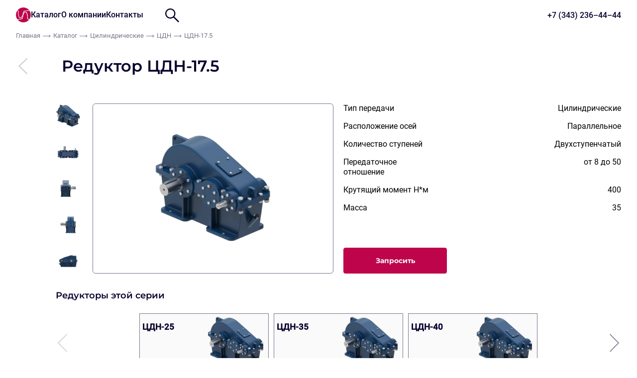

--- FILE ---
content_type: text/html; charset=UTF-8
request_url: https://uralreduktor.com/catalog/cilindricheskie/cdn-17-5
body_size: 46568
content:
<!DOCTYPE html>
<html lang="ru">

<head>
    <!-- Основные мета-теги -->
    <meta charset="utf-8">
    <meta name="viewport" content="width=device-width, initial-scale=1, maximum-scale=5">
    <meta name="csrf-token" content="LUhY8B6rj6Gw5fPibaYeZapxu6u1cm3GBrHnFUM9">
    
    <!-- Отладочная информация -->


<meta name="debug-path" content="catalog/cilindricheskie/cdn-17-5">
<meta name="debug-meta-url" content="/catalog/cilindricheskie/cdn-17-5">
<meta name="debug-meta-title" content="ЦДН-17.5 | Цилиндрические | Уралредуктор">
    <!-- Мета-теги -->
    <title>ЦДН-17.5 | Цилиндрические | Уралредуктор</title>
    <meta name="description" content="ЦДН-17.5 - Цилиндрические от производителя Уралредуктор. Характеристики: момент 400 Н·м. Доставка по России. Гарантия качества.">
    <meta name="keywords" content="">
    <meta name="robots" content="index,follow">
    
    <!-- Open Graph -->
    <meta property="og:title" content="ЦДН-17.5 | Цилиндрические | Уралредуктор">
    <meta property="og:description" content="ЦДН-17.5 - Цилиндрические от производителя Уралредуктор. Характеристики: момент 400 Н·м. Доставка по России. Гарантия качества.">
    <meta property="og:image" content="https://uralreduktor.com/resources/svgSprites/logo.svg">
    <meta property="og:url" content="https://uralreduktor.com/catalog/cilindricheskie/cdn-17-5">

    <!-- Каноническая ссылка -->
    <link rel="canonical" href="https://uralreduktor.com/catalog/cilindricheskie/cdn-17-5">




   


    <!-- Фавиконки -->
    <link rel="icon" href="https://uralreduktor.com/resources/svgSprites/logo.svg">
    <link rel="apple-touch-icon" href="https://uralreduktor.com/resources/svgSprites/logo.svg">
    <link rel="manifest" href="https://uralreduktor.com/resources/svgSprites/logo.svg">

    <!-- Стили -->
    <link rel="stylesheet" href="https://uralreduktor.com/styles/aos.min.css" />
    <link rel="stylesheet" href="https://uralreduktor.com/styles/swiper-bundle.min.css" />
    <link rel="stylesheet" href="https://uralreduktor.com/styles/simplebar.min.css" />
    <link rel="stylesheet" href="https://uralreduktor.com/styles/ion.rangeSlider.min.css" />
    <link rel="stylesheet" href="https://uralreduktor.com/styles/main.css?v=3.9999249" />

    <!-- Скрипты -->
    <script src="https://uralreduktor.com/fonts/base64/Merriweather-Regular-normal.js"></script>
    <script src="https://cdnjs.cloudflare.com/ajax/libs/jspdf/2.5.1/jspdf.umd.min.js"></script>
</head>
<body x-data="{mobileMenu: false, mobileSubMenu: false, searchMenu: false, headerSubMenu:false, filter: false, orderForm: false, questionModal: false, orderCompleteModal: false,  questCompleteModal: false }" :class="{'mobileMenuOpened': mobileMenu === true || searchMenu === true || filter === true || orderForm === true || questionModal === true || orderCompleteModal === true || questCompleteModal === true}">
	<script src="https://uralreduktor.com/js/aos.js" defer></script>
<script src="https://uralreduktor.com/js/simplebar.min.js"></script>
<script src="https://uralreduktor.com/js/sticksy.min.js"></script>
<script defer src="https://unpkg.com/@alpinejs/persist@3.x.x/dist/cdn.min.js"></script>
<script defer src="https://unpkg.com/@alpinejs/collapse@3.x.x/dist/cdn.min.js"></script>
<script defer src="https://unpkg.com/alpinejs@3.x.x/dist/cdn.min.js"></script>
<script src="https://uralreduktor.com/js/jquery.min.js"></script>
<script src="https://uralreduktor.com/js/main.min.js" defer></script>

<script>
  $(document).ready(function() {
    function ajaxSearch(str) {
      // Проверка на минимальную длину запроса
      if (!str || str.length < 2) {
        $('.header-search-menu__list').html('');
        return;
      }
      
      $.ajax({
        beforeSend: function() {
          $('.header-search-menu__list').html('<li class="header-search-menu__item"><p>Поиск...</p></li>')
        },
        url: "/search/catalog",
        type: 'post',
        data: {
          str: str,
          "_token": "LUhY8B6rj6Gw5fPibaYeZapxu6u1cm3GBrHnFUM9",
        },
        success: function(data) {
          $('.header-search-menu__list').html(data.searchList)
        },
        error: function(xhr, status, error) {
          console.error('Search error:', error);
          $('.header-search-menu__list').html('<li class="header-search-menu__item"><p>Ошибка поиска</p></li>');
        }
      })
    }
    
    // Слушаем нативное событие input на форме (для совместимости)
    $('#search').on('input', function() {
      var str = $(this).find('input').val();
      ajaxSearch(str)
    })
    
    // Слушаем изменения непосредственно в input поле
    $('#search input[name="search_field"]').on('input', function() {
      var str = $(this).val();
      ajaxSearch(str)
    })
    
    $('#search').keydown(function(event) {
      var val = $(this).find('input').val()
      if (event.keyCode == 13) {
        if ($('ul.header-search-menu__list').children().length > 0 && val !== '') {
          event.preventDefault();
          var href = $('ul.header-search-menu__list').children().first().find('a').attr('href');
          window.location.href = href;
        } else {
          event.preventDefault();
          return false;
        }

      }
    })
    
    // Мобильный поиск
    $('#searchMobile').on('input', function() {
      var str = $(this).val()
      ajaxSearch(str)
    })
    
    // Дополнительная интеграция с Alpine.js через глобальный watcher
    document.addEventListener('alpine:init', () => {
      Alpine.store('search', {
        performSearch(query) {
          ajaxSearch(query);
        }
      });
    });
  })
</script>
<header class="header" @mouseover.outside="headerSubMenu = false">
      <div class="container header__container">
    <button type="button" class="header__hamb-btn" @click="mobileMenu = !mobileMenu;searchMenu = false" :class="{'active': mobileMenu === true}"><span>
      </span></button>
    <div class="header__left">
      <div class="header__logo">
        <a href="/">
          <svg width="30" height="30">
            <use xlink:href="https://uralreduktor.com/resources/svgSprites/svgSprite.svg#logo"></use>
          </svg>
        </a>
      </div>
      <nav class="header__menu" x-data="{headerSubMenu1:false}">
        <ul class="header__menu-list" role="list">
          <li @mouseover="headerSubMenu = true" :class="{'active': headerSubMenu === true}"><a href="/catalog">Каталог</a></li>
          <li><a href="/about">О компании</a></li>
          <!-- <li @click="headerSubMenu1 = !headerSubMenu1" :class="{'active': headerSubMenu1 === true}"><a href="#">О компании</a></li> -->
          <li><a href="/contacts">Контакты</a></li>
        </ul>
        <nav class="header__dropdown-menu-wrapper" x-show="headerSubMenu1" @click.outside="headerSubMenu1 = false" x-transition.origin.top.left.duration.300ms style="display:none;">
          <ul class="header__dropdown-menu" role="list">
            <!--li>
              <a href="/about">
                <span>О нас</span>
              </a>
            </li-->
            <!--li>
              <a href="/news">
                <span>Новости</span>
              </a>
            </li-->
            <!--li>
              <a href="/articles">
                <span>Статьи</span>
              </a>
            </li-->
          </ul>
        </nav>
        <nav class="header__dropdown-menu-wrapper" x-show="headerSubMenu" x-transition.origin.top.left.duration.300ms style="display:none;" @mouseover="headerSubMenu = true">
          <ul class="header__dropdown-menu" role="list">
                        <li><a href="/catalog?typeOfTransmission=3">
                <svg width="68" height="48">
                  <use xlink:href="https://uralreduktor.com/resources/svgSprites/svgSprite.svg#submenu-icon-3"></use>
                </svg>
                <span>
                                    Цилиндрические редукторы
                                  </span>
              </a></li>
                        <li><a href="/catalog?typeOfTransmission=1">
                <svg width="68" height="48">
                  <use xlink:href="https://uralreduktor.com/resources/svgSprites/svgSprite.svg#submenu-icon-1"></use>
                </svg>
                <span>
                                    Коническо-цилиндрические редукторы
                                  </span>
              </a></li>
                        <li><a href="/catalog?typeOfTransmission=2">
                <svg width="68" height="48">
                  <use xlink:href="https://uralreduktor.com/resources/svgSprites/svgSprite.svg#submenu-icon-2"></use>
                </svg>
                <span>
                                    Червячные редукторы
                                  </span>
              </a></li>
                        <li><a href="/catalog?typeOfTransmission=4">
                <svg width="68" height="48">
                  <use xlink:href="https://uralreduktor.com/resources/svgSprites/svgSprite.svg#submenu-icon-4"></use>
                </svg>
                <span>
                                    Планетарные редукторы
                                  </span>
              </a></li>
                        <li><a href="/catalog?typeOfTransmission=5">
                <svg width="68" height="48">
                  <use xlink:href="https://uralreduktor.com/resources/svgSprites/svgSprite.svg#submenu-icon-5"></use>
                </svg>
                <span>
                                    Червячные мотор-редукторы
                                  </span>
              </a></li>
            
          </ul>
        </nav>
      </nav>
    </div>
    <ul class="header__search-phone-list" role="list">
      <li class="header__order-btn-wrapper">
        <button class="primary-btn header__order-btn" type="button" @click="orderForm = true">Запросить</button>
      </li>
      <li>
        <svg class="header__search header__search--adaptive" xmlns="http://www.w3.org/2000/svg" fill="none" viewBox="0 0 32 32" width="32" height="32" @click="searchMenu = !searchMenu; mobileMenu = false" :class="{'active': searchMenu === true}">
          <path stroke="#07012E" stroke-width="2" d="M22.38 11.69c0 5.904-4.786 10.69-10.69 10.69S1 17.594 1 11.69 5.786 1 11.69 1s10.69 4.786 10.69 10.69Z" />
          <path fill="#07012E" d="m19.601 17.535 12.4 12.4L29.933 32l-12.4-12.399z" />
        </svg>
        <nav class="header-search-menu header-search-menu--desktop" x-data="{searchInputText:'',searchMenuDesktop: false}" @click.outside="searchInputText = '';searchMenuDesktop = false">
          <div class="header-search-menu__wrapper header-search-menu__wrapper--desktop">
            <div class="header-search-menu__bottom-line" :class="{'active': searchMenuDesktop === true}">
              <svg class="header__search header__search--desktop" width="32" height="32" viewBox="0 0 32 32" fill="none" xmlns="http://www.w3.org/2000/svg" @mouseover.self="searchMenuDesktop = true" :class="{'active': searchMenuDesktop === true}">
                <path fill-rule="evenodd" clip-rule="evenodd" d="M12.2285 20.1238C16.589 20.1238 20.1238 16.589 20.1238 12.2285C20.1238 7.86814 16.589 4.33333 12.2285 4.33333C7.86814 4.33333 4.33333 7.86814 4.33333 12.2285C4.33333 16.589 7.86814 20.1238 12.2285 20.1238ZM12.2285 22.4571C17.8776 22.4571 22.4571 17.8776 22.4571 12.2285C22.4571 6.57948 17.8776 2 12.2285 2C6.57948 2 2 6.57948 2 12.2285C2 17.8776 6.57948 22.4571 12.2285 22.4571Z" fill="#07012E" />
                <path d="M19.151 17.3438L30 28.1928L28.1918 30.0009L17.3428 19.1519L19.151 17.3438Z" fill="#07012E" />
              </svg>
              <form action="/search/catalog" method="post" id="search">
                <input name="search_field" type="text" x-model.debounce.500ms="searchInputText" :class="{'active': searchMenuDesktop === true}" placeholder="Поиск по марке">
              </form>
            </div>
            <button type="button" @click="searchInputText = '';searchMenuDesktop = false" :class="{'active': searchMenuDesktop === true}"><svg width="32" height="32">
                <use xlink:href="https://uralreduktor.com/resources/svgSprites/svgSprite.svg#search-icon-close"></use>
              </svg></button>
          </div>
          <ul class="header-search-menu__list header-search-menu__list--desktop" role="list" x-show="searchInputText" style="display: none;" x-transition.origin.top.left.duration.300ms>
            <li class="header-search-menu__item header-search-menu__item--title">
              <h3><a href="#">Название раздела, который выдает поиск</a></h3>
            </li>

          </ul>
        </nav>
      </li>
          <li class="header__phone-wrapper">
                                    
                <a href="tel:+7 (343) 236–44–44" class="header__phone-text">+7 (343) 236–44–44</a>
                <svg class="header__phone" xmlns="http://www.w3.org/2000/svg" fill="none" viewBox="0 0 24 32" width="24" height="32">
                  <path fill="#07012E" d="M2.377 9.282c-.442-3.037 1.61-5.765 4.745-6.764a2.2 2.2 0 0 1 1.679.14c.522.27.926.735 1.13 1.303l1.007 2.8c.162.45.19.942.084 1.41a2.438 2.438 0 0 1-.686 1.217l-2.994 2.86c-.147.142-.257.32-.319.52a1.26 1.26 0 0 0-.032.615l.027.125.072.314a17.98 17.98 0 0 0 1.687 4.357 17.433 17.433 0 0 0 2.998 3.928l.093.087c.15.138.33.234.526.277.195.044.398.034.589-.029l3.87-1.272a2.22 2.22 0 0 1 1.354-.01 2.31 2.31 0 0 1 1.127.78l1.832 2.32a2.44 2.44 0 0 1-.206 3.237c-2.399 2.334-5.698 2.812-7.993.888a30.42 30.42 0 0 1-6.997-8.518A30.867 30.867 0 0 1 2.375 9.282h.002Zm7.04 4.26 2.48-2.375a4.876 4.876 0 0 0 1.373-2.434 5.025 5.025 0 0 0-.167-2.819l-1.004-2.8A4.732 4.732 0 0 0 9.824.494 4.426 4.426 0 0 0 6.447.21C2.553 1.453-.573 5.096.089 9.646A33.377 33.377 0 0 0 3.97 21.083a32.807 32.807 0 0 0 7.547 9.185c3.443 2.885 8.038 1.9 11.023-1.002a4.865 4.865 0 0 0 1.449-3.182 4.918 4.918 0 0 0-1.035-3.354l-1.833-2.323a4.619 4.619 0 0 0-2.255-1.558 4.443 4.443 0 0 0-2.705.023l-3.214 1.055a15.881 15.881 0 0 1-2.165-2.952 15.499 15.499 0 0 1-1.365-3.43v-.003Z" />
                </svg>
                                  </li>
    </ul>
  </div>
  <nav class="header__mobile-menu" :class="{'active': mobileMenu === true}">
    <ul class="header__list" role="list">
      <li><a href="/">
          <svg width="30" height="30">
            <use xlink:href="https://uralreduktor.com/resources/svgSprites/svgSprite.svg#logo"></use>
          </svg>
          <span>Главная</span>
        </a>
      </li>
      <li class="has-submenu" :class="{'active': mobileSubMenu === true}" @click.self="mobileSubMenu = !mobileSubMenu">
        <button @click.self="mobileSubMenu = !mobileSubMenu">
          <svg width="18" height="32" style="margin-right: 20px;" @click.self="mobileSubMenu = !mobileSubMenu">
            <use xlink:href="https://uralreduktor.com/resources/svgSprites/svgSprite.svg#menu-icon-back"></use>
          </svg>
          <span @click.self="mobileSubMenu = !mobileSubMenu">Каталог</span>
        </button>
        <ul class="header__sub-menu" :class="{'active': mobileSubMenu === true}" role="list">
                    <li><a href="/catalog?typeOfTransmission=3">
              <svg width="68" height="48">
                <use xlink:href="https://uralreduktor.com/resources/svgSprites/svgSprite.svg#submenu-icon-1"></use>
              </svg>
              <span>
                                Цилиндрические редукторы
                              </span>
            </a></li>
                    <li><a href="/catalog?typeOfTransmission=1">
              <svg width="68" height="48">
                <use xlink:href="https://uralreduktor.com/resources/svgSprites/svgSprite.svg#submenu-icon-2"></use>
              </svg>
              <span>
                                Коническо-цилиндрические редукторы
                              </span>
            </a></li>
                    <li><a href="/catalog?typeOfTransmission=2">
              <svg width="68" height="48">
                <use xlink:href="https://uralreduktor.com/resources/svgSprites/svgSprite.svg#submenu-icon-3"></use>
              </svg>
              <span>
                                Червячные редукторы
                              </span>
            </a></li>
                    <li><a href="/catalog?typeOfTransmission=4">
              <svg width="68" height="48">
                <use xlink:href="https://uralreduktor.com/resources/svgSprites/svgSprite.svg#submenu-icon-4"></use>
              </svg>
              <span>
                                Планетарные редукторы
                              </span>
            </a></li>
                    <li><a href="/catalog?typeOfTransmission=5">
              <svg width="68" height="48">
                <use xlink:href="https://uralreduktor.com/resources/svgSprites/svgSprite.svg#submenu-icon-5"></use>
              </svg>
              <span>
                                Червячные мотор-редукторы
                              </span>
            </a></li>
          
        </ul>
      </li>
      <li><a href="/about">О компании</a></li>
      <li><a href="/news">Новости</a></li>
      <li><a href="/articles">Статьи</a></li>
      <li><a href="/contacts">Контакты</a></li>

    </ul>
  </nav>
  <nav class="header-search-menu header-search-menu--adaptive" :class="{'active': searchMenu === true}" x-data="{searchInputText:''}">
    <div class="header-search-menu__wrapper header-search-menu__wrapper--adaptive">
      <form action="/search/catalog" method="post">

      </form>
      <input name="search_field" type="text" x-model.debounce.500ms="searchInputText" placeholder="Поиск по марке" id="searchMobile">
      <button type="button" @click="searchInputText = ''"><svg width="32" height="32">
          <use xlink:href="https://uralreduktor.com/resources/svgSprites/svgSprite.svg#search-icon-close"></use>
        </svg></button>

    </div>
    <ul class="header-search-menu__list" role="list" x-show="searchInputText">
      <li class="header-search-menu__item header-search-menu__item--title">
        <h3><a href="#">Название раздела, который выдает поиск</a></h3>
      </li>

    </ul>
  </nav>
</header>
<div class="overlay" :class="{'active':mobileMenu === true || searchMenu === true || filter === true || orderForm === true || questionModal === true || orderCompleteModal === true,'z-998': filter === true || orderForm === true || orderCompleteModal === true}" @click="mobileMenu = false;searchMenu = false;filter = false;orderForm = false; questionModal = false; orderCompleteModal = false"></div>	<script>

    $(document).ready(function (){
        $('#productCardSizes').find('img').attr('style','')
        $('#productCardSizes').find('img').attr('loading','lazy')
        $('#productCardSizes').find('img').attr('decoding','async')
        $('#productCardSizes').find('img').attr('width','550')
        $('#productCardSizes').find('img').attr('height','224')
        $('form').on('submit',function(e){
            var form = $(this)
            //   if(form.attr('id')==="makeOrder"){
            //       var detailsText = form.find('textarea[name="details"]')
            //       $.eaech(details,function(key,value){
            //           detailsText.append('<li><span>'+key+'</span>:<b>'+value+'</b></li>')
            //       })
            //   }
            e.preventDefault()
            // var formData = new FormData($(this))
            $.ajax({
                type:'post',
                url:"/checkCaptcha",
                data:$(this).serialize(),
                success:function(data){
                    if(data==="success"){
                        form.unbind('submit')
                        form.submit()
                        form.trigger('reset')
                    }else{
                        alert('Сначала подтвердите что вы не робот')
                    }
                },
                error:function(data){
                    alert('Пока что это невозможно. Попробуйте позже')
                }
            })
        })
        // $('input#orderFormTel').mask("8(999) 999-9999",{ completed:function(){$(this).parent().addClass('correct')}});
        $('textarea').on('input',function(){
            var value = $(this).val()
            if(value.indexOf('http')>0||value.indexOf('//')>0){
                $(this).parent().removeClass('correct').addClass('error')
            }else{
                $(this).parent().removeClass('error').addClass('correct')
            }
        })
        $('input#orderFormN, input#name').on('input',function(){
            var value = $(this).val();
            var regEx = /^[а-яА-Я]+$/;
            var valid = regEx.test(value);
            if (!valid) {
                $(this).parent().removeClass('correct').addClass('error')

            }else{
                $(this).parent().removeClass('error').addClass('correct')
            }
        })
        $('input#orderFormM, input#email').on('blur',function(){
            var value = $(this).val();
            var regEx = /^[a-zА-Я\.0-9_-]+@[a-z0-9-]+\.([a-z]{1,6}\.)?[a-z]{2,6}$/i;
            var validEmail = regEx.test(value);
            if (!validEmail || value.indexOf('@')===0) {
                $(this).parent().removeClass('correct').addClass('error')
            }
            else{
                $(this).parent().removeClass('error').addClass('correct')
            }
        })
        $('input#orderFormBot, input#Bot').on('input',function(){
            var value = $(this).val();
            var regEx = /^[а-яА-Я]+$/;
            var bottest = regEx.test(value);
            if (value===0) {
                $(this).parent().removeClass('error').addClass('correct')
            }
            else{
                $(this).parent().removeClass('correct').addClass('error')
            }
        })
        
        var details = {};
        var name = {
            name:$('form#makeOrder input[name="product_name"]').val(),
            "attribute-name-Передаточное отношение":"",
            "attribute-name-Вариант сборки":"",
            "attribute-name-Монтажное положение":"",
            "attribute-name-Мощность":"",
            "attribute-name-Частота вращения":""
        }

        $('.order-form__select-dropdown-list li span').each(function(){
            if($(this).hasClass('aactive')){
                $(this).removeClass('aactive').addClass('active')
            }
        })

        $('.order-form__select-dropdown').each(function(){
            var variant = $(this).find('span').first().text()
            if(variant !== 'Вариант'){
                $(this).find('.order-form__select-dropdown-list li span.active').trigger('click')
            }
        })

        // $('button#nextStep').on('click',function(){
        //     $.each(details,function(key,value){
        //         if(value!=""){
        //             $('ul#users-list li').each(function(){
        //                 if($(this).find("p").text()==key){
        //                     if(value!=''){
        //                         $(this).find('span').text(value)
        //                     }else{
        //                         $(this).find('span').text('-')
        //
        //                     }
        //                 }
        //             })
        //         }
        //
        //     })
        // })

        $('form#quest').on('change',function(){
            $('.form-controls-wrapper').each(function(){
                if($(this).hasClass('error')) valid = false
            })
            if(valid===false){
                $(this).find('button[type="submit"]').prop('disabled',true)
            }else{
                $(this).find('button[type="submit"]').prop('disabled',false)
            }
            if($('.recaptcha-checkbox').data('aria-checked')===false){
                var valid = true
                valid = false;
            }
        })
        $('form#makeOrder').on('click change',function(){
            var valid = true
            $('.form-controls-wrapper').each(function(){
                if($(this).hasClass('error')) valid = false
            })
            if(valid===false){
                $(this).find('button[type="submit"]').prop('disabled',true)
            }else{
                $(this).find('button[type="submit"]').prop('disabled',false)
            }
            if($('.recaptcha-checkbox').data('aria-checked')===false){
                valid = false;
            }
            generateTitle()
        })

        // $('input#accept').on('change',function(){
        //     if($(this).is(':checked')){
        //         $('.order-form__step-page-1').find('input[type="radio"], select').prop('disabled',true)
        //         $('.order-form__step-page-1').find('.order-form-controls-group').hide()
        //     }else{
        //         $('.order-form__step-page-1').find('input[type="radio"], select').prop('disabled',false)
        //         $('.order-form__step-page-1').find('.order-form-controls-group').show()
        //     }
        // })
        $(document).find('div.order-complete-modal button').on('click',function(){
            $(document).find('div.order-complete-modal').removeClass('active')
        })
        $(document).find('div.quest-complete-modal button').on('click',function(){
            $(document).find('div.quest-complete-modal').removeClass('active')
        })
        
        function generateTitle(){
            $('ul#users-list li').each(function(){
                if( $(this).find('span').text()==''){
                    $(this).find('span').text('-')
                }
            })
            $('.order-form__select-dropdown-list li').each(function(){
                if($(this).children('span').hasClass('active')){
                    var select = $(this).data('select')
                    var option = $(this).data('option')
                    var optionName = ''
                    if(option.indexOf(" ")<0 && option.indexOf("-")<0){
                        optionName = option.charAt(0)
                    }else{
                        if(option.indexOf(" ")>=0){
                            $.each(option.split(" "),function(key,value){
                                optionName+=value.charAt(0)
                            })
                        }else if(option.indexOf("-")>=0){
                            $.each(option.split("-"),function(key,value){
                                optionName+=value.charAt(0)
                            })
                        }
                    }

                    details[select]=option
                    name[select]=optionName.toUpperCase()

                    $(document).find('select[name="'+select+'"] option[value="'+option+'"]').prop('selected',true)
                }})
            $('#makeOrder input[type="radio"]').on('change',function(){
                var select = $(this).attr('name')
                var option = $(this).val()
                var str = $(this).data('name')
                details[select]=option
                name[select]=str

            })
            var newname = '';
            var step = 0;
            $.each(name,function(key,value){
                if(step == 0 || value ===""){
                    newname+=value;
                }else{
                    newname+='-'+value;
                }
                step++

            })
            $('.users-conf-name').text(newname)
            $('#makeOrder input[name="product_name"]').val(newname)
            //console.log(details,name)
            $.each(details,function(key,value){
                if(value!=""){
                    key = key.replace('attribute-name-','')
                    $('ul#users-list li').each(function(){
                        if($(this).find("p").text()==key){
                            if(value!=''){
                                $(this).find('span').text(value)
                            }else{
                                $(this).find('span').text('-')

                            }
                        }
                    })
                }

            })
        }
        generateTitle()
    })



</script>


<script type="application/ld+json">
{
  "@context": "https://schema.org/",
  "@type": "Product",
  "name": "Редуктор ЦДН-17.5",
  "description": "ЦДН-17.5 - Цилиндрические от производителя Уралредуктор. Характеристики: момент 400 Н·м. Доставка по России. Гарантия качества.",
  "image": "https://uralreduktor.com/storage/uploads/products/MM7yRtESKGvb42oZpzFb978MnsWbJYbLlc5SwRMZ.png",
  "brand": {
    "@type": "Brand",
    "name": "Уралредуктор"
  },
  "manufacturer": {
    "@type": "Organization",
    "name": "ООО Уралредуктор",
    "url": "https://uralreduktor.com"
  },
  "category": "Цилиндрические",
  "offers": {
    "@type": "Offer",
    "url": "https://uralreduktor.com/catalog/cilindricheskie/cdn-17-5",
    "priceCurrency": "RUB",
    "price": "0",
    "priceValidUntil": "2026-12-31",
    "availability": "https://schema.org/InStock",
    "seller": {
      "@type": "Organization",
      "name": "Уралредуктор"
    }
  },
  "additionalProperty": [
    {
      "@type": "PropertyValue",
      "name": "Момент",
      "value": "400 Н·м"
    },
    {
      "@type": "PropertyValue",
      "name": "Серия",
      "value": "ЦДН"
    }  ]}
</script>

<script type="module">
    import Swiper from "https://uralreduktor.com/js/swiper.min.js";

    const productCardGalleryThumbs = new Swiper(".product-card__gallery-thumbs", {
        spaceBetween: 20,
        slidesPerView: 5,
        watchSlidesProgress: true,
        breakpoints: {
            768: {
                spaceBetween: 0
            }
        }
    });

    const productCardGalleryMain = new Swiper(".product-card__gallery-main", {
        spaceBetween: 10,
        thumbs: {
            swiper: productCardGalleryThumbs,
        },
    });

    const productCardSeriesSlider = new Swiper(".product-card__series-slider", {
        init: false,
        navigation: {
            nextEl: '.product-card__series-slider-button-next',
            prevEl: '.product-card__series-slider-button-prev',
        },
        breakpoints: {
            768: {
                slidesPerView: 2,
                spaceBetween: 48,
            },
            1024: {
                slidesPerView: 3,
                spaceBetween: 10,
            },
            1440: {
                slidesPerView: 4,
                spaceBetween: 20,
            },
        }
    })

    if (window.innerWidth >= 768) {
        productCardSeriesSlider.init();
    }

    function toggleHeaderOrderBtnClassOnScroll() {
        const headerOrderBtn = document.querySelector('.header__order-btn');

        window.addEventListener('scroll', () => {
            // console.log(window.pageYOffset + 'px');

            if (window.pageYOffset >= 700) {
                headerOrderBtn.classList.add('active');
            } else {
                headerOrderBtn.classList.remove('active');
            }
        })
    }

    toggleHeaderOrderBtnClassOnScroll();
/*    function addButton(){
            let div = document.createElement('div');
            div.innerHTML = '<button type="submit" class="primary-btn order-form__submit-btn" @click="console.log("click")">Отправить заявку</button>';
            document.fieldset.append(div);
        }
        
        setTimeout(addButton, 1 * 1000);*/

</script>
<main>
    
    <script type="application/ld+json">
    {
      "@context": "https://schema.org",
      "@type": "BreadcrumbList",
      "itemListElement": [
        {
          "@type": "ListItem",
          "position": 1,
          "name": "Главная",
          "item": "https://uralreduktor.com"
        },
        {
          "@type": "ListItem",
          "position": 2,
          "name": "Каталог",
          "item": "https://uralreduktor.com/catalog"
        },
        {
          "@type": "ListItem",
          "position": 3,
          "name": "Цилиндрические",
          "item": "https://uralreduktor.com/catalog?typeOfTransmission=3"
        },
        {
          "@type": "ListItem",
          "position": 4,
          "name": "ЦДН",
          "item": "https://uralreduktor.com/catalog?typeOfTransmission=3&amp;series=ЦДН"
        },
        {
          "@type": "ListItem",
          "position": 5,
          "name": "ЦДН-17.5"
        }
      ]
    }
    </script>

    <nav class="breadcrumbs">
        <div class="container">
            <ul role="list">
                <li><a href="/">Главная</a></li>
                <li><a href="/catalog">Каталог</a></li>
                <li><a href="/catalog?typeOfTransmission=3">Цилиндрические</a></li>
                <li><a href="/catalog?typeOfTransmission=3&series=ЦДН">ЦДН</a></li>
                <li><a href="#">ЦДН-17.5</a></li>
            </ul>
        </div>
    </nav>
    <section class="product-card">
        <div class="container">
            <h1 id="product-card__h1" data-reducer_name="ЦДН-17.5" class="title title-h2 product-card__title">
                <a class="previous-page-link" href="/catalog?typeOfTransmission=3&series=ЦДН">
                    <svg width="18" height="32" data-aos="fade-up" data-aos-easing="linear" data-aos-delay="250">
                        <use xlink:href="https://uralreduktor.com/resources/svgSprites/svgSprite.svg#product-title-arrow"></use>
                    </svg>
                </a>
                Редуктор ЦДН-17.5
            </h1>
            <div class="product-card__grid">
                <div class="product-card__main">
                    <div class="product-card__gallery" data-aos="fade-in" data-aos-delay="200">
                        <div class="product-card__gallery-main swiper">
                            <ul class="swiper-wrapper" role="list">



                                                                <li class="swiper-slide">
                                    <picture>
            
        <source type="image/webp" srcset="https://uralreduktor.com/storage/uploads/products/MM7yRtESKGvb42oZpzFb978MnsWbJYbLlc5SwRMZ.webp">
        
    
    <source type="image/png" srcset="https://uralreduktor.com/storage/uploads/products/MM7yRtESKGvb42oZpzFb978MnsWbJYbLlc5SwRMZ.png">
    
    
    <img 
        src="https://uralreduktor.com/storage/uploads/products/MM7yRtESKGvb42oZpzFb978MnsWbJYbLlc5SwRMZ.png" 
        alt="ЦДН-17.5"
         width="328"          height="220"         loading="lazy"
        decoding="async"
        class=""
    >
</picture>



                                </li>
                                                                <li class="swiper-slide">
                                    <picture>
            
        <source type="image/webp" srcset="https://uralreduktor.com/storage/uploads/products/r9xs0KD4Nz0T3IlawvO4GCME42N33vAAAYjP52d1.webp">
        
    
    <source type="image/png" srcset="https://uralreduktor.com/storage/uploads/products/r9xs0KD4Nz0T3IlawvO4GCME42N33vAAAYjP52d1.png">
    
    
    <img 
        src="https://uralreduktor.com/storage/uploads/products/r9xs0KD4Nz0T3IlawvO4GCME42N33vAAAYjP52d1.png" 
        alt="ЦДН-17.5"
         width="328"          height="220"         loading="lazy"
        decoding="async"
        class=""
    >
</picture>



                                </li>
                                                                <li class="swiper-slide">
                                    <picture>
            
        <source type="image/webp" srcset="https://uralreduktor.com/storage/uploads/products/xSlgwrSFkKGnWLbrgFSqvHIe55QpptDWdHZz0ubm.webp">
        
    
    <source type="image/png" srcset="https://uralreduktor.com/storage/uploads/products/xSlgwrSFkKGnWLbrgFSqvHIe55QpptDWdHZz0ubm.png">
    
    
    <img 
        src="https://uralreduktor.com/storage/uploads/products/xSlgwrSFkKGnWLbrgFSqvHIe55QpptDWdHZz0ubm.png" 
        alt="ЦДН-17.5"
         width="328"          height="220"         loading="lazy"
        decoding="async"
        class=""
    >
</picture>



                                </li>
                                                                <li class="swiper-slide">
                                    <picture>
            
        <source type="image/webp" srcset="https://uralreduktor.com/storage/uploads/products/t7I8quEXBUzbazXigxObVNbWnQeLyhczewSu1WIu.webp">
        
    
    <source type="image/png" srcset="https://uralreduktor.com/storage/uploads/products/t7I8quEXBUzbazXigxObVNbWnQeLyhczewSu1WIu.png">
    
    
    <img 
        src="https://uralreduktor.com/storage/uploads/products/t7I8quEXBUzbazXigxObVNbWnQeLyhczewSu1WIu.png" 
        alt="ЦДН-17.5"
         width="328"          height="220"         loading="lazy"
        decoding="async"
        class=""
    >
</picture>



                                </li>
                                                                <li class="swiper-slide">
                                    <picture>
            
        <source type="image/webp" srcset="https://uralreduktor.com/storage/uploads/products/OoooGSdmNSwLGdqXuKx2wmlr1HCyijnWoUvEbZHS.webp">
        
    
    <source type="image/png" srcset="https://uralreduktor.com/storage/uploads/products/OoooGSdmNSwLGdqXuKx2wmlr1HCyijnWoUvEbZHS.png">
    
    
    <img 
        src="https://uralreduktor.com/storage/uploads/products/OoooGSdmNSwLGdqXuKx2wmlr1HCyijnWoUvEbZHS.png" 
        alt="ЦДН-17.5"
         width="328"          height="220"         loading="lazy"
        decoding="async"
        class=""
    >
</picture>



                                </li>
                                
                            </ul>
                        </div>
                        <div class="product-card__gallery-thumbs swiper">
                            <ul class="swiper-wrapper" role="list">



                                                                <li class="swiper-slide">
                                    <picture>
            
        <source type="image/webp" srcset="https://uralreduktor.com/storage/uploads/products/MM7yRtESKGvb42oZpzFb978MnsWbJYbLlc5SwRMZ.webp">
        
    
    <source type="image/png" srcset="https://uralreduktor.com/storage/uploads/products/MM7yRtESKGvb42oZpzFb978MnsWbJYbLlc5SwRMZ.png">
    
    
    <img 
        src="https://uralreduktor.com/storage/uploads/products/MM7yRtESKGvb42oZpzFb978MnsWbJYbLlc5SwRMZ.png" 
        alt="ЦДН-17.5"
         width="50"          height="50"         loading="lazy"
        decoding="async"
        class=""
    >
</picture>



                                </li>
                                                                <li class="swiper-slide">
                                    <picture>
            
        <source type="image/webp" srcset="https://uralreduktor.com/storage/uploads/products/r9xs0KD4Nz0T3IlawvO4GCME42N33vAAAYjP52d1.webp">
        
    
    <source type="image/png" srcset="https://uralreduktor.com/storage/uploads/products/r9xs0KD4Nz0T3IlawvO4GCME42N33vAAAYjP52d1.png">
    
    
    <img 
        src="https://uralreduktor.com/storage/uploads/products/r9xs0KD4Nz0T3IlawvO4GCME42N33vAAAYjP52d1.png" 
        alt="ЦДН-17.5"
         width="50"          height="50"         loading="lazy"
        decoding="async"
        class=""
    >
</picture>



                                </li>
                                                                <li class="swiper-slide">
                                    <picture>
            
        <source type="image/webp" srcset="https://uralreduktor.com/storage/uploads/products/xSlgwrSFkKGnWLbrgFSqvHIe55QpptDWdHZz0ubm.webp">
        
    
    <source type="image/png" srcset="https://uralreduktor.com/storage/uploads/products/xSlgwrSFkKGnWLbrgFSqvHIe55QpptDWdHZz0ubm.png">
    
    
    <img 
        src="https://uralreduktor.com/storage/uploads/products/xSlgwrSFkKGnWLbrgFSqvHIe55QpptDWdHZz0ubm.png" 
        alt="ЦДН-17.5"
         width="50"          height="50"         loading="lazy"
        decoding="async"
        class=""
    >
</picture>



                                </li>
                                                                <li class="swiper-slide">
                                    <picture>
            
        <source type="image/webp" srcset="https://uralreduktor.com/storage/uploads/products/t7I8quEXBUzbazXigxObVNbWnQeLyhczewSu1WIu.webp">
        
    
    <source type="image/png" srcset="https://uralreduktor.com/storage/uploads/products/t7I8quEXBUzbazXigxObVNbWnQeLyhczewSu1WIu.png">
    
    
    <img 
        src="https://uralreduktor.com/storage/uploads/products/t7I8quEXBUzbazXigxObVNbWnQeLyhczewSu1WIu.png" 
        alt="ЦДН-17.5"
         width="50"          height="50"         loading="lazy"
        decoding="async"
        class=""
    >
</picture>



                                </li>
                                                                <li class="swiper-slide">
                                    <picture>
            
        <source type="image/webp" srcset="https://uralreduktor.com/storage/uploads/products/OoooGSdmNSwLGdqXuKx2wmlr1HCyijnWoUvEbZHS.webp">
        
    
    <source type="image/png" srcset="https://uralreduktor.com/storage/uploads/products/OoooGSdmNSwLGdqXuKx2wmlr1HCyijnWoUvEbZHS.png">
    
    
    <img 
        src="https://uralreduktor.com/storage/uploads/products/OoooGSdmNSwLGdqXuKx2wmlr1HCyijnWoUvEbZHS.png" 
        alt="ЦДН-17.5"
         width="50"          height="50"         loading="lazy"
        decoding="async"
        class=""
    >
</picture>



                                </li>
                                                            </ul>
                        </div>
                    </div>
                    <button class="primary-btn order-btn order-btn--adaptive" type="button" @click="orderForm = true">Запросить</button>
                </div>
                <aside class="product-card__aside">
                    <details class="product-card__details">
                        <summary>
                            <div class="product-card__details-title">
                                <h3>Тип передачи</h3>
                                <h4>Цилиндрические</h4>
                            </div>
                            <svg width="16" height="16">
                                <use xlink:href="https://uralreduktor.com/resources/svgSprites/svgSprite.svg#icon-dropdown"></use>
                            </svg>
                        </summary>
                        <ul role="list">
                            <li><p>Расположение осей</p><span>Параллельное</span></li><li><p>Количество ступеней</p><span>Двухступенчатый</span></li><li><p>Передаточное<br>отношение</p><span>от 8 до 50</span></li><li><p>Крутящий момент Н*м</p><span>400</span></li><li><p>Масса</p><span>35</span></li>
                        </ul>
                    </details>
                    <ul role="list" class="product-card__list">
                        <li><p>Тип передачи</p><span>Цилиндрические</span></li><li><p>Расположение осей</p><span>Параллельное</span></li><li><p>Количество ступеней</p><span>Двухступенчатый</span></li><li><p>Передаточное<br>отношение</p><span>от 8 до 50</span></li><li><p>Крутящий момент Н*м</p><span>400</span></li><li><p>Масса</p><span>35</span></li>
                    </ul>
                    <button class="primary-btn order-btn order-btn--desktop" type="button" @click="orderForm = true">Запросить</button>
                </aside>
            </div>

                        <div class="product-card__series-slider-wrapper">
                <h2 class="product-card__series-slider-title">Редукторы этой серии</h2>
                <div class="swiper-button-prev product-card__series-slider-button-prev">
                    <svg width="19" height="41">
                        <use xlink:href="https://uralreduktor.com/resources/svgSprites/svgSprite.svg#icon-slider-left"></use>
                    </svg>
                </div>
                <div class="swiper-button-next product-card__series-slider-button-next">
                    <svg width="19" height="41">
                        <use xlink:href="https://uralreduktor.com/resources/svgSprites/svgSprite.svg#icon-slider-right"></use>
                    </svg>
                </div>
                <div class="product-card__series-slider swiper">
                    <ul role="list" class="swiper-wrapper product-card__series-slider-list">
                                                <li class="swiper-slide product-card__series-slider-list-item">
                            <a href="/catalog/cilindricheskie/cdn-25" class="product-card__series-slider-link">
                                <h4 class="product-card__series-slider-list-title">ЦДН-25</h4>
                                <img loading="lazy" decoding="async" src="https://uralreduktor.com/storage/uploads/products/8yUoYRND0ATD7hc.png" alt="Изображение редуктора ЦДН-25" width="111" height="120" class="product-card__series-slider-img">
                            </a>
                        </li>
                                                <li class="swiper-slide product-card__series-slider-list-item">
                            <a href="/catalog/cilindricheskie/cdn-35" class="product-card__series-slider-link">
                                <h4 class="product-card__series-slider-list-title">ЦДН-35</h4>
                                <img loading="lazy" decoding="async" src="https://uralreduktor.com/storage/uploads/products/xahK129AFesXRhf.png" alt="Изображение редуктора ЦДН-35" width="111" height="120" class="product-card__series-slider-img">
                            </a>
                        </li>
                                                <li class="swiper-slide product-card__series-slider-list-item">
                            <a href="/catalog/cilindricheskie/cdn-40" class="product-card__series-slider-link">
                                <h4 class="product-card__series-slider-list-title">ЦДН-40</h4>
                                <img loading="lazy" decoding="async" src="https://uralreduktor.com/storage/uploads/products/e9PAaDp9dy69IgW.png" alt="Изображение редуктора ЦДН-40" width="111" height="120" class="product-card__series-slider-img">
                            </a>
                        </li>
                                                <li class="swiper-slide product-card__series-slider-list-item">
                            <a href="/catalog/cilindricheskie/cdn-50" class="product-card__series-slider-link">
                                <h4 class="product-card__series-slider-list-title">ЦДН-50</h4>
                                <img loading="lazy" decoding="async" src="https://uralreduktor.com/storage/uploads/products/8JZBrhgzNydcJJi.png" alt="Изображение редуктора ЦДН-50" width="111" height="120" class="product-card__series-slider-img">
                            </a>
                        </li>
                                                <li class="swiper-slide product-card__series-slider-list-item">
                            <a href="/catalog/cilindricheskie/cdn-630-c2n" class="product-card__series-slider-link">
                                <h4 class="product-card__series-slider-list-title">ЦДН-630 (Ц2Н)</h4>
                                <img loading="lazy" decoding="async" src="https://uralreduktor.com/storage/uploads/products/RG4jndGdPIw3AneyizdWpcyzAQzxAFhPIs4VKjy3.png" alt="Изображение редуктора ЦДН-630 (Ц2Н)" width="111" height="120" class="product-card__series-slider-img">
                            </a>
                        </li>
                                                <li class="swiper-slide product-card__series-slider-list-item">
                            <a href="/catalog/cilindricheskie/cdn-710-c2n" class="product-card__series-slider-link">
                                <h4 class="product-card__series-slider-list-title">ЦДН-710 (Ц2Н)</h4>
                                <img loading="lazy" decoding="async" src="https://uralreduktor.com/storage/uploads/products/igKjGdgx3LZA9omA7Xjtkguoxo8Fuvs12c1EljYq.png" alt="Изображение редуктора ЦДН-710 (Ц2Н)" width="111" height="120" class="product-card__series-slider-img">
                            </a>
                        </li>
                                            </ul>
                </div>
            </div>
            
            <div class="product-card__info">
                <ul class="product-card__tabs" role="list">
                    <li @click="toggleProductCardTabs(event,'productCardDescr')" class="active">
                        <h2>Описание</h2>
                    </li>
                                        <li @click="toggleProductCardTabs(event,'productCardChars')">
                        <h2>Характеристики</h2>
                    </li>
                                                            <li @click="toggleProductCardTabs(event,'productCardSizes')">
                        <h2>Размеры</h2>
                    </li>
                                        <li @click="toggleProductCardTabs(event,'productCardQuestionAnswer')">
                        <h2>Вопрос-ответ</h2>
                    </li>
                </ul>
                <div class="product-card-info product-card__descr" id="productCardDescr" style="max-height: 100%;">
                        <h3>Назначение:</h3>
<p style="padding: 0px; margin: 10px 0px; line-height: 1.6em;">Двухступенчатый цилиндрический горизонтальный редуктор ЦДН-17,5 &mdash; это среднеразмерный общепромышленный редуктор массой 35 кг, предназначенный для применения в оборудовании с двигателями средней мощности. Он используется как элемент системы привода в различных устройствах, таких как ленточные конвейеры, роликовые механизмы, тяговые лебедки и подъемные устройства, которые работают в условиях вращательно-кратковременных нагрузок. Этот редуктор позволяет эффективно увеличивать крутящий момент и снижать частоту вращения вала, что делает его незаменимым в механизмах, требующих высокой надежности и мощных характеристик.</p>
<p style="padding: 0px; margin: 10px 0px; line-height: 1.6em;">Редуктор ЦДН-17,5 обладает высоким коэффициентом полезного действия (98%), что позволяет минимизировать потери энергии и поддерживать эффективную работу оборудования. Внешне он напоминает конфигурацию редукторов серии РМ, однако его отличает особенность в виде боковых крышек, которые крепятся болтами, а также зацепление Новикова. Эти особенности обеспечивают надежную работу и долговечность редуктора.</p>
<p style="padding: 0px; margin: 10px 0px; line-height: 1.6em;">Корпус редуктора выполнен из прочного чугуна, что позволяет ему выдерживать большие нагрузки и работать в тяжелых условиях. Передаточное число редуктора ЦДН-17,5 варьируется от 8,04 до 30,7, что позволяет гибко регулировать скорость и крутящий момент в зависимости от требований системы. Расстояние между валами составляет 175 мм, а конструкция устройства горизонтальная. Он оснащен двумя ступенями зубчатых цилиндрических передач, что способствует стабильной и эффективной передаче мощности.</p>
<h3>Условия применения:</h3>
<ul style="padding-left: 15px; font-family: 'Roboto', sans-serif; font-weight: 400; font-size: 16px; color: var(--dark-color);">
<li style="line-height: 1.6em;">Нагрузка постоянная знакопеременная;</li>
<li style="line-height: 1.6em;">Вращение валов в любую сторону;</li>
<li style="line-height: 1.6em;">Номинальный крутящий момент на выходном валу, Н*м 71000;</li>
<li style="line-height: 1.6em;">Климатические исполнения У, Т для категории размещения 1...3 и климатические исполнения УХЛ и О для категорий размещения 4 по ГОСТ 15150;</li>
<li style="line-height: 1.6em;">Горизонтальное расположение редуктора опорной плоскостью вниз.</li>
</ul>
<h3>Пример обозначения редуктора при&nbsp;заказе:</h3>
<p style="padding: 0px; margin: 10px 0px; line-height: 1.6em;"><strong>ЦДН&nbsp;&ndash; 175 &ndash; 50 &ndash; 12 ЦЦ&nbsp;УЗ</strong></p>
<p class="" style="padding: 0px; margin: 10px 0px; line-height: 1.6em;">Тип&nbsp;редуктора &ndash; ЦДН<br />175 &ndash; межосевое расстояние<br />50 &ndash; номинальное передаточное число<br />12 &ndash; вариант сборки<br />ЦЦ&nbsp;&ndash; вариант исполнения конца входного и&nbsp;выходного вала соответственно<br />УЗ&nbsp;&ndash; климатическое исполнение и&nbsp;категория размещения</p>
                </div>
                
                <div class="product-card-info product-card__chars product-card__sizes" id="productCardChars">
                        <table class="iksweb" style="border-collapse: collapse; width: 100%; height: 348.4px; margin-left: auto; margin-right: auto;" border="0" width="100%" cellspacing="0" cellpadding="5">
<tbody>
<tr style="height: 44.8px;">
<td style="height: 44.8px; text-align: center; width: 75.364%;" colspan="2">Технические характеристики</td>
<td style="height: 44.8px; text-align: center; width: 24.7601%;">ЦДН-17.5</td>
</tr>
<tr style="height: 51px;">
<td style="text-align: center; height: 51px;" colspan="2">Тип передачи</td>
<td style="text-align: center; width: 24.7601%; height: 51px;">Цилиндрический</td>
</tr>
<tr style="height: 22.4px;">
<td style="text-align: center; height: 22.4px; width: 75.364%;" colspan="2">Расположение осей</td>
<td style="width: 24.7601%; text-align: center; height: 22.4px;">Параллельное</td>
</tr>
<tr style="height: 22.4px; text-align: center;">
<td style="height: 22.4px; width: 75.364%;" colspan="2">Количество ступеней</td>
<td style="height: 22.4px; width: 24.7601%;">Двухступенчатый</td>
</tr>
<tr>
<td style="text-align: center;" colspan="2">Входной вал</td>
<td style="width: 24.7601%; text-align: center;">Цилиндрический</td>
</tr>
<tr>
<td style="text-align: center;" colspan="2">Выходной вал</td>
<td style="width: 24.7601%; text-align: center;">Цилиндрический</td>
</tr>
<tr style="height: 44.8px;">
<td style="text-align: center; width: 75.364%; height: 44.8px;" colspan="2">Передаточное отношение</td>
<td style="width: 24.7601%; text-align: center; height: 44.8px;">8; 9; 10; 11.2; 12.5; 14; 16; 18; 20; 22.4; 25; 28; 31.5; 40; 45; 50</td>
</tr>
<tr style="height: 44.8px;">
<td style="text-align: center; width: 75.364%; height: 44.8px;" colspan="2">Варианты сборки</td>
<td style="width: 24.7601%; text-align: center; height: 44.8px;">11; 12; 13; 14; 15; 16; 21; 22; 23; 24; 25; 26; 31; 32; 33; 34; 35; 36</td>
</tr>
<tr style="height: 22.4px;">
<td style="text-align: center; height: 22.4px; width: 75.364%;" colspan="2">Крутящий момент Н*м</td>
<td style="width: 24.7601%; text-align: center; height: 22.4px;">400</td>
</tr>
<tr>
<td style="text-align: center;" colspan="2">КПД, отн.ед.</td>
<td style="width: 24.7601%; text-align: center;">0.97</td>
</tr>
<tr style="height: 51px;">
<td style="text-align: center; height: 51px;" colspan="2">Масса</td>
<td style="width: 24.7601%; text-align: center; height: 51px;">35</td>
</tr>
</tbody>
</table>
<p>&nbsp;</p>
                </div>
                                                <div class="product-card-info product-card__sizes" id="productCardSizes">
                                            <h4>Габаритные размеры редуктора</h4>
                    <div class="product-card__sizes-big-svg">
                        <svg xmlns="http://www.w3.org/2000/svg" xmlns:xlink="http://www.w3.org/1999/xlink" id="Layer_1" style="enable-background:new 0 0 1920 800.6;" version="1.1" viewBox="0 0 1920 800.6" x="0px" y="0px" xml:space="preserve">
<style type="text/css">
	.st0{font-family:'SegoeUI';}
	.st1{font-size:25.1313px;}
	.st2{font-size:25.1259px;}
	.st3{fill:none;stroke:#000000;stroke-width:0.567;stroke-miterlimit:10;}
	
		.st4{fill:none;stroke:#000000;stroke-width:0.567;stroke-linecap:round;stroke-linejoin:round;stroke-miterlimit:10;stroke-dasharray:43.2,3.6,3.6,3.6;stroke-dashoffset:12;}
	
		.st5{fill:none;stroke:#000000;stroke-width:0.567;stroke-linecap:round;stroke-linejoin:round;stroke-miterlimit:10;stroke-dasharray:43.2,3.6,3.6,3.6;stroke-dashoffset:21;}
	
		.st6{fill:none;stroke:#000000;stroke-width:0.567;stroke-linecap:round;stroke-linejoin:round;stroke-miterlimit:10;stroke-dasharray:43.2,3.6,3.6,3.6;}
	
		.st7{fill:none;stroke:#000000;stroke-width:0.567;stroke-linecap:round;stroke-linejoin:round;stroke-miterlimit:10;stroke-dasharray:43.2,3.6,3.6,3.6;stroke-dashoffset:-1;}
	
		.st8{fill:none;stroke:#000000;stroke-width:0.567;stroke-linecap:round;stroke-linejoin:round;stroke-miterlimit:10;stroke-dasharray:43.2,3.6,3.6,3.6;stroke-dashoffset:20;}
	
		.st9{fill:none;stroke:#000000;stroke-width:0.567;stroke-linecap:round;stroke-linejoin:round;stroke-miterlimit:10;stroke-dasharray:43.2,3.6,3.6,3.6;stroke-dashoffset:15;}
	
		.st10{fill:none;stroke:#000000;stroke-width:0.567;stroke-linecap:round;stroke-linejoin:round;stroke-miterlimit:10;stroke-dasharray:43.2,3.6,3.6,3.6;stroke-dashoffset:13;}
	
		.st11{fill:none;stroke:#000000;stroke-width:0.567;stroke-linecap:round;stroke-linejoin:round;stroke-miterlimit:10;stroke-dasharray:43.2,3.6,3.6,3.6;stroke-dashoffset:10;}
	
		.st12{fill:none;stroke:#000000;stroke-width:0.567;stroke-linecap:round;stroke-linejoin:round;stroke-miterlimit:10;stroke-dasharray:43.2,3.6,3.6,3.6;stroke-dashoffset:14;}
	
		.st13{fill:none;stroke:#000000;stroke-width:0.567;stroke-linecap:round;stroke-linejoin:round;stroke-miterlimit:10;stroke-dasharray:43.2,3.6,3.6,3.6;stroke-dashoffset:18;}
	
		.st14{fill:none;stroke:#000000;stroke-width:0.567;stroke-linecap:round;stroke-linejoin:round;stroke-miterlimit:10;stroke-dasharray:43.2,3.6,3.6,3.6;stroke-dashoffset:25;}
	
		.st15{fill:none;stroke:#000000;stroke-width:0.567;stroke-linecap:round;stroke-linejoin:round;stroke-miterlimit:10;stroke-dasharray:43.2,3.6,3.6,3.6;stroke-dashoffset:9;}
	.st16{fill:none;stroke:#000000;stroke-width:0.567;stroke-linecap:round;stroke-linejoin:round;stroke-miterlimit:10;}
	.st17{fill:none;stroke:#000000;stroke-width:1.701;stroke-linecap:round;stroke-linejoin:round;stroke-miterlimit:10;}
</style>
<text class="st0 st1" transform="matrix(1 0 0 1.0001 587.0605 764.0355)"> 385</text>
<text class="st0 st1" transform="matrix(-6.123234e-17 -1 1.0001 -6.123602e-17 45.9204 382.4921)"> 211</text>
<text class="st0 st2" transform="matrix(1 0 0 1.0003 1555.7871 764.0355)"> 255</text>
<path class="st3" d="M1295.5,769.7l16.1-2.7v5.4L1295.5,769.7 M1889.4,769.7l-16.1,2.7V767L1889.4,769.7"></path>
<path class="st3" d="M1128.2,769.7l-16.1,2.7V767L1128.2,769.7 M100.3,769.7l16.1-2.7v5.4L100.3,769.7"></path>
<path class="st3" d="M51.6,678.2L48.9,662h5.4L51.6,678.2 M51.6,32.4l2.7,16.1h-5.4L51.6,32.4"></path>
<line class="st4" x1="1879.8" x2="1743.1" y1="280.1" y2="280.1"></line>
<line class="st5" x1="1496.6" x2="1496.6" y1="625.1" y2="521.9"></line>
<line class="st6" x1="1496.6" x2="1496.6" y1="480.6" y2="500.5"></line>
<line class="st6" x1="1496.6" x2="1496.6" y1="462.3" y2="480.6"></line>
<line class="st7" x1="1899" x2="1299.7" y1="339.1" y2="339.1"></line>
<line class="st6" x1="-66.2" x2="-65.8" y1="318.2" y2="317.8"></line>
<line class="st4" x1="85.8" x2="183.2" y1="465.4" y2="562.8"></line>
<line class="st8" x1="781.6" x2="781.6" y1="333.8" y2="20.8"></line>
<line class="st9" x1="776.3" x2="649.8" y1="339.1" y2="339.1"></line>
<line class="st10" x1="781.6" x2="781.6" y1="344.5" y2="683.6"></line>
<line class="st11" x1="787" x2="1135.6" y1="339.1" y2="339.1"></line>
<line class="st12" x1="458.7" x2="458.7" y1="333.8" y2="205.9"></line>
<line class="st13" x1="453.4" x2="337.7" y1="339.1" y2="339.1"></line>
<line class="st12" x1="458.7" x2="458.7" y1="344.5" y2="680.2"></line>
<line class="st13" x1="464.1" x2="579.8" y1="339.1" y2="339.1"></line>
<line class="st14" x1="243.5" x2="243.5" y1="333.8" y2="245"></line>
<line class="st15" x1="238.1" x2="88.3" y1="339.1" y2="339.1"></line>
<line class="st14" x1="243.5" x2="243.5" y1="344.5" y2="433.3"></line>
<line class="st14" x1="248.9" x2="337.7" y1="339.1" y2="339.1"></line>
<path class="st16" d="M243.5,339.1h2.7 M243.5,339.1v2.7 M243.5,339.1h-2.7 M243.5,339.1v-2.7 M458.7,339.1h2.7 M458.7,339.1v2.7   M458.7,339.1H456 M458.7,339.1v-2.7 M781.6,339.1h2.7 M781.6,339.1v2.7 M781.6,339.1h-2.7 M781.6,339.1v-2.7"></path>
<path class="st16" d="M1889.4,769.7h-593.9 M1295.5,398.6v376.4 M1889.4,388.5v386.5"></path>
<path class="st16" d="M100.3,769.7h1027.9 M1128.2,360.7v414.4 M100.3,339.1v435.9"></path>
<path class="st16" d="M51.6,32.4v645.8 M195,678.2H46.2 M781.6,32.4H46.2"></path>
<path d="M1295.5,769.7l16.1-2.7v5.4 M1889.4,769.7l-16.1,2.7V767"></path>
<path d="M1128.2,769.7l-16.1,2.7V767 M100.3,769.7l16.1-2.7v5.4"></path>
<path d="M51.6,678.2L48.9,662h5.4 M51.6,32.4l2.7,16.1h-5.4"></path>
<path class="st17" d="M766.6,290.3v-10.2 M781.6,279.4h2.5h2.4h2.3h2.1h1.8h1.4h1.1h0.7h0.2 M796.7,280.1l0-0.1l0-0.1l-0.1-0.1  l-0.1-0.1l-0.1-0.1l-0.1-0.1l-0.1,0l-0.1,0 M767.2,279.4h0.2h0.7h1.1h1.4h1.8h2.1h2.3h2.4h2.5 M767.2,279.4l-0.1,0l-0.1,0l-0.1,0.1  l-0.1,0.1l-0.1,0.1l-0.1,0.1l0,0.1l0,0.1 M796.7,280.1v10.2 M251,311.1v5.1 M235.9,316.1v-5.1 M236.4,310.6h0.1h0.4h0.7h0.9h1.1h1.2  h1.3h1.4 M236.4,310.6L236.4,310.6l-0.2,0l-0.1,0l-0.1,0.1l-0.1,0.1l0,0.1l0,0.1l0,0.1 M243.5,310.6h1.4h1.3h1.2h1.1h0.9h0.7h0.4  h0.1 M251,311.1L251,311.1l0-0.2l0-0.1l-0.1-0.1l-0.1-0.1l-0.1,0l-0.1,0l-0.1,0 M108.7,473l9.1,9.1 M93.4,488.3l9.1,9.1   M112.5,469.2l-0.1,0.1l-0.4,0.4l-0.7,0.7l-0.9,0.9l-1.2,1.2l-1.4,1.4l-1.5,1.5l-1.7,1.7l-1.7,1.7l-1.8,1.8l-1.8,1.8l-1.7,1.7  l-1.7,1.7l-1.5,1.5l-1.4,1.4l-1.2,1.2l-0.9,0.9l-0.7,0.7l-0.4,0.4l-0.1,0.1 M104.9,461.6l7.6,7.6 M104.9,461.6l-0.1,0.1l-0.4,0.4  l-0.7,0.7l-0.9,0.9l-1.2,1.2l-1.4,1.4l-1.5,1.5l-1.7,1.7l-1.7,1.7l-1.8,1.8l-1.8,1.8l-1.7,1.7l-1.7,1.7l-1.5,1.5l-1.4,1.4l-1.2,1.2  l-0.9,0.9l-0.7,0.7l-0.4,0.4l-0.1,0.1 M82,484.4l7.6,7.6 M125.4,474.6l19,16 M125.4,474.6l-0.1,0.1l-0.4,0.4l-0.7,0.7l-1,1L122,478  l-1.4,1.4L119,481l-1.8,1.8l-1.9,1.9l-2,2l-2.1,2.1l-2.1,2.1l-2.1,2.1l-2,2l-1.9,1.9l-1.8,1.8l-1.6,1.6l-1.4,1.4l-1.2,1.2l-1,1  l-0.7,0.7l-0.4,0.4L95,505 M95,505l86.9,103.6 M145.6,491.4l-1.1-0.8 M162.1,483.2l-0.3,1.6l-0.7,2.1l-1.1,1.9l-1.5,1.6l-1.8,1.3  l-2,0.9l-2.1,0.5l-2.2,0l-0.2,0 M184.3,613.7l-0.1-0.7l-0.2-0.7l-0.2-0.7l-0.3-0.7l-0.3-0.6l-0.4-0.6l-0.4-0.6l-0.4-0.6   M1083.9,391.1l-49.4,287 M195,678.2l-44.3-264.8 M1087.6,360.7l-0.3,3.8l-0.3,3.8l-0.4,3.8l-0.4,3.8l-0.5,3.8l-0.5,3.8l-0.6,3.8  l-0.6,3.8 M717.1,678.2H523.3 M523.3,678.2h-2.1h-2h-1.9h-1.6h-1.3h-1h-0.6h-0.2 M512.6,651.3l0.4-0.4l1.3-1.3l2.2-2.2l2.2-2.2  l2.3-2.3l2.3-2.3 M727.8,678.2h-0.2H727h-1h-1.3H723h-1.9h-2h-2.1 M717.1,640.5l2.9,2.9l2.9,2.9l2.5,2.5l1.4,1.4l0.8,0.8l0.3,0.2   M195,651.3v-0.2v-0.6v-1v-1.3v-1.6v-1.9v-2v-2.1 M1034.6,640.5v2.1v2v1.9v1.6v1.3v1v0.6v0.2 M1091.5,339.1h3.9h3.9h3.8h3.6h3.4h3.2  h3h2.7h2.4h2.1h1.7h1.4h1h0.6h0.2 M1091.5,360.7h3.9h3.9h3.8h3.6h3.4h3.2h3h2.7h2.4h2.1h1.7h1.4h1h0.6h0.2 M1128.2,339.1v21.5   M354.7,396.7l1.2,1.5l1.5,2.2 M925.8,339.1h165.6 M925.8,360.7h165.6 M918,387.6h3.2h3.2h3.1h3h2.8h2.6h2.3h0.8 M918,339.1h1h1h1h1  h1h1h1h1 M944.9,360.7v26.9 M925.8,360.7v-21.5 M123.8,387.6h1.2h2.3h2.6h2.8h3h3.2h3.3h3.3 M100.3,339.1h0.2h0.6h0.9h1.3h1.7h2h2.3  h2.6h2.9h3.1h3.4h3.5h3.7h3.8h3.9h3.9 M100.3,339.1v21.5 M100.3,360.7h0.2h0.6h0.9h1.3h1.7h2h2.3h2.6h2.9h3.1h3.4h3.5h3.7h3.8h3.9  h3.9 M770.9,640.5V479 M448,640.5V468.2 M792.4,479v161.6 M469.5,468.2v172.3 M439,455.9l0.9,0.2l0.9,0.3l0.9,0.3l0.8,0.4l0.8,0.5  l0.7,0.6l0.7,0.6l0.6,0.7 M472.1,459.4l0.6-0.7l0.7-0.6l0.7-0.6l0.8-0.5l0.3-0.1 M566.8,387.6h95.1 M761.8,466.8l0.9,0.2l0.9,0.3  l0.9,0.3l0.8,0.4l0.8,0.5l0.7,0.5l0.7,0.6l0.6,0.7 M795.1,470.3l0.6-0.7l0.7-0.6l0.8-0.5l0.8-0.5l0.8-0.4l0.9-0.3l0.9-0.3l0.9-0.2   M901.4,387.6H918 M910.8,339.1h7.2 M577.1,339.1h75.3 M335,339.1h5.4 M140.1,339.1H152 M140.1,360.7h5.4 M145.6,387.6h20.3   M321.1,387.6h29.6 M787.8,477.9l-0.4,0.6L787,479 M792.4,477.4v0.9v0.7 M776.3,479l-0.4-0.6l-0.3-0.5 M770.9,479v-0.9v-0.7   M464.9,467.1l-0.4,0.6l-0.4,0.5 M469.5,466.5v0.9v0.7 M453.4,468.2l-0.4-0.6l-0.4-0.5 M448,468.2v-0.9v-0.7 M472.1,459.4l-1,1.3  l-0.8,1.6l-0.4,1l-0.3,1l-0.2,2.3 M470.7,460.9l-0.9,1l-2.6,2.5l-2.3,2.6 M452.6,467.1l-2.2-2.6l-2.6-2.6l-2.4-2.5 M448,466.5  l-0.1-1.1l-0.2-1.1l-0.3-1l-0.4-1l-0.8-1.6l-1-1.3 M795.1,470.3l-1,1.3l-0.9,1.6l-0.4,1l-0.3,1l-0.2,2.3 M793.6,471.7l-1,1l-2.6,2.5  l-2.3,2.7 M775.5,477.9l-1.7-2l-1.9-1.9l-1.9-1.8l-1.5-1.6 M770.9,477.4l-0.1-1.1l-0.2-1.1l-0.3-1l-0.4-1l-0.9-1.6l-1-1.3   M792.4,640.5l0.2,2l0.6,2l1,1.9l0.6,0.9l0.8,0.8l1.1,1l1.2,0.8l1.3,0.6l0.8,0.3 M469.5,640.5l0.2,2l0.6,2l1,1.9l0.6,0.9l0.8,0.8  l1.1,1l1.2,0.8l1.3,0.6l0.9,0.3l1.1,0.3l1,0.1l1,0 M437.2,651.3l1,0l1-0.1l1.1-0.3l0.9-0.3l1.9-1l1.7-1.4l1.4-1.7l1-1.9l0.6-2l0.2-2   M991.5,678.2H770.9 M991.5,651.3H770.9 M469.5,678.2H238.1 M469.5,651.3H238.1 M1034.6,651.3h-0.2h-0.6h-1h-1.4h-1.8h-2.2h-2.5  h-2.8h-3.1h-3.4h-3.6h-3.8h-4h-4.1h-4.2h-4.2 M1034.6,678.2h-0.2h-0.6h-1h-1.4h-1.8h-2.2h-2.5h-2.8h-3.1h-3.4h-3.6h-3.8h-4h-4.1  h-4.2h-4.2 M1034.6,651.3v26.9 M770.9,678.2h-4.2h-4.2h-4.1h-4h-3.8h-3.6h-3.4h-3.1h-2.8h-2.5h-2.2h-1.8h-1.4h-1H728h-0.2   M770.9,651.3h-4.2h-4.2h-4.1h-4h-3.8h-3.6h-3.4h-3.1h-2.8h-2.5h-2.2h-1.8h-1.4h-1H728h-0.2 M727.8,651.3v26.9 M238.1,651.3h-4.2  h-4.2h-4.1h-4h-3.8h-3.6h-3.4h-3.1h-2.8h-2.5h-2.2h-1.8h-1.4h-1h-0.6H195 M195,651.3v26.9 M238.1,678.2h-4.2h-4.2h-4.1h-4h-3.8h-3.6  h-3.4h-3.1h-2.8h-2.5h-2.2h-1.8h-1.4h-1h-0.6H195 M512.6,678.2h-0.2h-0.6h-1h-1.4h-1.8h-2.2h-2.5h-2.8h-3.1h-3.4h-3.6H486h-4h-4.1  h-4.2h-4.2 M512.6,651.3v26.9 M512.6,651.3h-0.2h-0.6h-1h-1.4h-1.8h-2.2h-2.5h-2.8h-3.1h-3.4h-3.6H486h-4h-4.1h-4.2h-4.2   M489.8,108.5l2.9-1.1l2.8-1l2.7-1l2.5-0.9l2.3-0.9l2-0.8l1.7-0.6l1.4-0.5l1-0.4l0.6-0.2l0.2-0.1 M510,101l3.7,10.1 M328.3,168.2  l0.2-0.1l0.6-0.2l1-0.4l1.4-0.5l1.7-0.6l2-0.8l2.3-0.9l2.5-0.9l2.7-1l2.8-1l2.9-1.1 M328.3,168.2l3.7,10.1 M348.5,160.7l141.3-52.2   M147.8,266.8l-9.1-9.1 M1028.3,71l-1.5-1.2l-1.7-0.8l-1.9-0.4h-1.9l-1.9,0.4l-1.7,0.8l-1.5,1.2l-1.2,1.5l-0.8,1.7l-0.4,1.9V78  l0.4,1.9l0.8,1.7l1.2,1.5 M1016.1,83.2l9.1,9.1 M1025.2,92.3l1.4,1.2l1.6,0.8l1.8,0.5l1.8,0.1l1.8-0.3l1.7-0.7l1.5-1l1.3-1.3  l0.9-1.6l0.6-1.7l0.2-1.8 M1039.9,86.2l0-0.8l-0.1-0.8l-0.2-0.8l-0.3-0.8l-0.4-0.8l-0.4-0.7l-0.5-0.7l-0.6-0.6 M126.5,269.9l4.7,4.7   M111.1,304.2v-29.6 M1031.3,53.9l3.6,0.2l3.6,0.6l3.5,1l3.3,1.4l3.2,1.8l3,2.1l2.7,2.4l2.4,2.7l2.1,3l1.8,3.2l1.4,3.3l1,3.5  l0.6,3.6l0.2,3.6 M1037.4,80.1l-9.1-9.1 M132.7,255.2l-1.7,0.1l-1.6,0.5l-1.5,0.8l-1.3,1.1l-1.1,1.3l-0.8,1.5l-0.5,1.6l-0.1,1.7   M124,263.9l0.1,0.8l0.1,0.8l0.2,0.8l0.3,0.8l0.4,0.7l0.4,0.7l0.5,0.7l0.6,0.6 M111.1,274.6l0.2-3.6l0.6-3.6l1-3.5l1.4-3.3l1.8-3.2  l2.1-3l2.4-2.7l2.7-2.4l3-2.1l3.2-1.8l3.3-1.4l3.5-1l3.6-0.6l3.6-0.2 M138.7,257.7l-0.6-0.6l-0.7-0.5l-0.7-0.4l-0.7-0.4l-0.8-0.3  l-0.8-0.2l-0.8-0.1l-0.8-0.1 M895.5,53.9h135.8 M143.4,242.3h38.5 M1063.6,86.2v131.1 M149.9,270.1l-0.2-0.4l-0.2-0.4l-0.2-0.4  l-0.2-0.4l-0.3-0.4l-0.3-0.4l-0.3-0.4l-0.3-0.3 M150.4,272.9l-0.1-1.4l-0.4-1.4 M150.1,274.6l0.3-1.6 M185.4,241l-0.4,0.3l-0.4,0.3  l-0.4,0.2l-0.4,0.2l-0.5,0.1l-0.5,0.1l-0.5,0.1l-0.5,0 M895.5,53.9l-0.3,0l-0.3,0l-0.2,0l-0.2,0l-0.2-0.1l-0.2-0.1l-0.2-0.1  l-0.2-0.1 M1064.1,219.4l-0.1-0.3l-0.1-0.3l-0.1-0.3l-0.1-0.3l0-0.3l0-0.3l0-0.3l0-0.3 M224.5,218L675.3,51.4 M156.8,275.8l2.7-4.6  l3.9-6l4.2-5.7l4.6-5.5l4.8-5.2l5.1-5l5.4-4.7l5.6-4.4l5.9-4l6.1-3.7l6.3-3.4l6.5-3l6.6-2.7 M675.3,51.4l10.3-3.6l10.4-3.2l10.6-2.9  l10.7-2.5l10.7-2.1l10.8-1.7l10.9-1.3l10.9-0.9l10.9-0.6l10.9-0.2l10.9,0.2l10.9,0.6l10.9,1l10.8,1.4l10.8,1.8l10.7,2.2l10.6,2.5  l10.5,2.9l10.4,3.3l10.3,3.7l10.2,4l10,4.4l9.9,4.7l9.7,5.1l9.5,5.4l9.3,5.8l9.1,6.1l8.9,6.4l8.6,6.7l8.4,7l8.1,7.3l7.9,7.6l7.6,7.9  l7.3,8.2l7,8.4l6.7,8.7l6.4,8.9l6.1,9.1l5.7,9.3l5.4,9.5l5.1,9.7l4.7,9.9l4.4,10l4,10.2l3.6,10.3l3.3,10.4l2.9,10.6l2.5,10.6  l2.1,10.7l1.7,10.8l1.3,10.9l1,10.9 M1091.5,339.1h3.9h3.9h3.8h3.6h3.4h3.2h3h2.7h2.4h2.1h1.7h1.4h1h0.6h0.2 M1091.5,317.6h3.9h3.9  h3.8h3.6h3.4h3.2h3h2.7h2.4h2.1h1.7h1.4h1h0.6h0.2 M1128.2,317.6v21.5 M925.8,339.1h165.6 M925.8,317.6h165.6 M118.9,290.7h0.3h0.9  h1.3h1.6h2h2.3h2.6h2.8h3h3.2h3.3h3.3 M901.4,290.7H918 M566.8,290.7h95.1 M145.6,290.7h20.3 M321.1,290.7h29.6 M140.1,317.6h5.4   M910.8,339.1h7.2 M577.1,339.1h75.3 M335,339.1h5.4 M140.1,339.1H152 M100.3,317.6v21.5 M100.3,339.1h0.2h0.6h0.9h1.3h1.7h2h2.3  h2.6h2.9h3.1h3.4h3.5h3.7h3.8h3.9h3.9 M100.3,317.6h0.2h0.6h0.9h1.3h1.7h2h2.3h2.6h2.9h3.1h3.4h3.5h3.7h3.8h3.9h3.9 M918,290.7h3.2  h3.2h3.1h3h2.8h2.6h2.3h2h1.7h1.3h1h0.5 M918,339.1h1h1h1h1h1h1h1h1 M925.8,339.1v-21.5 M944.9,290.7v26.9 M787.8,477.9l-0.4,0.6  L787,479 M776.3,479l-0.4-0.6l-0.3-0.5 M801.5,466.8l-1,0.2l-0.7,0.2l-0.9,0.3l-0.8,0.4l-1.6,1l-1.5,1.4 M795.1,470.3l-2.4,2.5  l-2.6,2.5l-2.3,2.7 M768.2,470.3l-0.9-0.9l-1-0.8l-1.1-0.7l-1-0.5l-1-0.3l-1.3-0.3 M775.5,477.9l-1.7-2l-1.9-1.9l-1.9-1.8l-1.8-1.9   M761.8,466.8l-6.9-1.3l-6.8-1.6l-6.7-2l-6.6-2.4l-6.5-2.7l-6.3-3.1l-6.1-3.4l-5.9-3.8l-5.7-4.1l-5.5-4.4l-5.3-4.7l-5-5l-4.7-5.2  l-4.4-5.5L675,412l-3.8-5.9l-3.5-6.1l-3.1-6.3l-2.8-6.5l-2.4-6.6l-2.1-6.7l-1.7-6.8l-1.3-6.9l-1-7l-0.6-7l-0.2-7 M910.8,339.1  l-0.2,7l-0.6,7l-1,7l-1.3,6.9l-1.7,6.8l-2.1,6.7l-2.4,6.6l-2.8,6.5l-3.1,6.3l-3.5,6.1l-3.8,5.9l-4.1,5.7l-4.4,5.5l-4.7,5.2l-5,5  l-5.3,4.7l-5.5,4.4l-5.7,4.1l-5.9,3.8l-6.1,3.4l-6.3,3.1l-6.5,2.7l-6.6,2.4l-6.7,2l-6.8,1.6l-6.9,1.3 M652.5,339.1l0.2-7l0.6-7  l0.9-6.9l1.3-6.9l1.7-6.8l2.1-6.7l2.4-6.6l2.8-6.4l3.1-6.3l3.4-6.1l3.8-5.9l4.1-5.7l4.4-5.5l4.7-5.2l4.9-4.9l5.2-4.7l5.5-4.4  l5.7-4.1l5.9-3.8l6.1-3.4l6.3-3.1l6.4-2.8l6.6-2.4l6.7-2.1l6.8-1.7l6.9-1.3l6.9-0.9l7-0.6l7-0.2l7,0.2l7,0.6l6.9,0.9l6.9,1.3  l6.8,1.7l6.7,2.1l6.6,2.4l6.4,2.8l6.3,3.1l6.1,3.4l5.9,3.8l5.7,4.1l5.5,4.4l5.2,4.7l4.9,4.9l4.7,5.2l4.4,5.5l4.1,5.7l3.8,5.9  l3.4,6.1l3.1,6.3l2.8,6.4l2.4,6.6l2.1,6.7l1.7,6.8l1.3,6.9l0.9,6.9l0.6,7l0.2,7 M787,479l-1.3,0l-1.3,0l-1.3,0l-1.3,0l-1.3,0l-1.3,0  l-1.3,0l-1.3,0 M801.5,466.8l-4.9,0.7l-5,0.5l-5,0.3l-5,0.1l-5-0.1l-5-0.3l-5-0.5l-4.9-0.7 M464.9,467.1l-0.4,0.6l-0.4,0.5   M453.4,468.2l-0.4-0.6l-0.4-0.5 M452.6,467.1l-2.3-2.6l-2.5-2.5l-1.9-2 M471.6,460l-1.9,1.9l-2.6,2.5l-2.3,2.6 M577.1,339.1  l-0.2,6.9l-0.6,6.9l-1,6.8l-1.4,6.8l-1.8,6.7l-2.2,6.6l-2.6,6.4l-2.9,6.3l-3.3,6.1l-3.7,5.9l-4,5.7l-4.3,5.4l-4.6,5.2l-4.9,4.9  l-5.2,4.6l-5.4,4.3l-5.7,3.9l-5.9,3.6l-6.1,3.3l-6.3,2.9l-6.4,2.5l-6.6,2.1l-6.7,1.7l-6.8,1.4 M439,455.9l-6.8-1.4l-6.7-1.7  l-6.6-2.1l-6.4-2.5l-6.3-2.9l-6.1-3.3l-5.9-3.6l-5.7-3.9l-5.4-4.3l-5.2-4.6l-4.9-4.9l-4.6-5.2l-4.3-5.4l-4-5.7l-3.7-5.9l-3.3-6.1  l-2.9-6.3l-2.6-6.4l-2.2-6.6l-1.8-6.7l-1.4-6.8l-1-6.8l-0.6-6.9l-0.2-6.9 M340.3,339.1l0.2-6.8l0.6-6.7l1-6.7l1.3-6.6l1.7-6.5  l2.1-6.4l2.5-6.3l2.8-6.2l3.2-6l3.5-5.8l3.8-5.6l4.1-5.4l4.4-5.1l4.7-4.8l5-4.6l5.2-4.3l5.5-4l5.7-3.7l5.9-3.3l6.1-3l6.2-2.6  l6.4-2.3l6.5-1.9l6.6-1.5l6.7-1.2l6.7-0.8l6.8-0.4h6.8l6.8,0.4l6.7,0.8l6.7,1.2l6.6,1.5l6.5,1.9l6.4,2.3l6.2,2.6l6.1,3l5.9,3.3  l5.7,3.7l5.5,4l5.2,4.3l5,4.6l4.7,4.8l4.4,5.1l4.1,5.4l3.8,5.6l3.5,5.8l3.2,6l2.8,6.2l2.5,6.3l2.1,6.4l1.7,6.5l1.3,6.6l1,6.7  l0.6,6.7l0.2,6.8 M478.5,455.9l-4.9,0.7l-4.9,0.5l-4.9,0.3l-5,0.1l-5-0.1l-4.9-0.3l-4.9-0.5l-4.9-0.7 M464.1,468.2l-1.3,0l-1.3,0  l-1.3,0l-1.3,0l-1.3,0l-1.3,0l-1.3,0l-1.3,0 M152,339.1l0.2-6l0.6-6l1-5.9l1.4-5.8l1.7-5.7l2.1-5.6l2.5-5.5l2.8-5.3l3.2-5.1l3.5-4.9  l3.8-4.6l4.1-4.4l4.4-4.1l4.6-3.8l4.9-3.5l5.1-3.2l5.3-2.8l5.5-2.5l5.6-2.1l5.7-1.7l5.8-1.4l5.9-1l6-0.6l6-0.2l6,0.2l6,0.6l5.9,1  l5.8,1.4l5.7,1.7l5.6,2.1l5.5,2.5l5.3,2.8l5.1,3.2l4.9,3.5l4.6,3.8l4.4,4.1l4.1,4.4l3.8,4.6l3.5,4.9l3.2,5.1l2.8,5.3l2.5,5.5  l2.1,5.6l1.7,5.7l1.4,5.8l1,5.9l0.6,6l0.2,6 M335,339.1l-0.2,6l-0.6,6l-1,5.9l-1.4,5.8l-1.7,5.7l-2.1,5.6l-2.5,5.5l-2.8,5.3  l-3.2,5.1l-3.5,4.9l-3.8,4.6l-4.1,4.4l-4.4,4.1l-4.6,3.8l-4.9,3.5l-5.1,3.2l-5.3,2.8l-5.5,2.5l-5.6,2.1l-5.7,1.7l-5.8,1.4l-5.9,1  l-6,0.6l-6,0.2l-6-0.2l-6-0.6l-5.9-1l-5.8-1.4l-5.7-1.7l-5.6-2.1l-5.5-2.5l-5.3-2.8l-5.1-3.2l-4.9-3.5l-4.6-3.8l-4.4-4.1l-4.1-4.4  l-3.8-4.6l-3.5-4.9l-3.2-5.1l-2.8-5.3l-2.5-5.5l-2.1-5.6l-1.7-5.7l-1.4-5.8l-1-5.9l-0.6-6l-0.2-6 M110.7,365h0.6 M118.7,365h-0.1  H116h-2.4 M110.7,365h-2h-1.8h-1.5h-1.2h-0.8H103h-0.1 M109.5,360.7l0.7,2.4l0.6,1.9 M113.6,365l-0.8-2.4l-0.6-1.9 M1098.8,365h0.6   M1125.6,365L1125.6,365h-0.3h-0.7h-1h-1.4h-1.7h-1.9h-2.2h-2.3h-2.5h-2.6h-2.6h-2.5h-2.4 M1098.8,365h-2h-1.8h-1.5h-1.2h-0.8h-0.4  h-0.1 M1097.5,360.7l0.7,2.4l0.6,1.9 M1101.6,365l-0.8-2.4l-0.6-1.9 M1052,365h0.6 M1078.8,365L1078.8,365h-0.3h-0.6h-1h-1.4h-1.7  h-1.9h-2.2h-2.3h-2.5h-2.6h-2.6h-2.5h-2.4 M1052,365h-2h-1.8h-1.5h-1.2h-0.8h-0.4h-0.1 M1050.7,360.7l0.7,2.4l0.6,1.9 M1054.8,365  l-0.8-2.4l-0.6-1.9 M915.6,393h1 M947.7,393L947.7,393h-0.4h-0.7h-1.1H944h-1.7h-2H938h-2.5h-2.6h-2.7h-2.8h-2.8h-2.8h-2.7   M915.6,393h-2.2h-2h-1.7h-1.4h-1h-0.7h-0.3h0 M914,387.6l0.9,3l0.7,2.4 M947.7,387.6L947.7,387.6h-0.3h-0.6h-1h-1.3h-1.7h-1.9h-1.9   M919.1,393l-1-3l-0.8-2.4 M603,393h1 M635.1,393L635.1,393h-0.4h-0.7h-1.1h-1.4h-1.7h-2h-2.3h-2.5h-2.6h-2.7h-2.8h-2.8h-2.8h-2.7   M603,393h-2.2h-2H597h-1.4h-1h-0.7h-0.3h0 M601.4,387.6l0.9,3l0.7,2.4 M606.5,393l-1-3l-0.8-2.4 M125.2,393h1 M123.6,387.6h0.2   M157.3,393L157.3,393h-0.4h-0.7h-1.1h-1.4h-1.7h-2h-2.3h-2.5h-2.6h-2.7H137h-2.8h-2.8h-2.7 M125.2,393H123h-2h-1.7h-1.4h-1h-0.7  h-0.3h0 M123.6,387.6l0.9,3l0.7,2.4 M123.6,387.6h-2.1h-1.8h-1.5h-1.1h-0.8H116h-0.1 M128.8,393l-1-3l-0.8-2.4 M324.5,393h1   M353.3,393h-0.3h-1.7h-2h-2.3h-2.5h-2.6h-2.7h-2.8h-2.8h-2.8h-2.7 M324.5,393h-2.2h-2h-1.7h-1.2 M322.9,387.6l0.9,3l0.7,2.4   M328.1,393l-1-3l-0.8-2.4 M1061.5,387.6h1.8h1.7h1.5h1.3h1h0.6h0.2 M1061.5,384.9h2.1h2h1.9h1.6h1.3h1h0.6h0.2 M1053.4,387.6h0.2  h0.6h1h1.3h1.5h1.7h1.8 M1050.7,384.9h0.2h0.6h1h1.3h1.6h1.9h2h2.1 M1070.8,316.8h9.3 M1080.1,316.8v-10.6 M1042.8,316.8v-10.6   M1042.8,316.8h9.3 M1061.5,304.2h2.5h2.4h2.3h2.1h1.8h1.5h1.2h0.8h0.4h0.1 M1070.8,306.2l2.3-1.1l2.4-0.4l2.4,0.4l2.3,1.1   M1046.3,304.2L1046.3,304.2h0.5h0.8h1.2h1.5h1.8h2.1h2.3h2.4h2.5 M1042.8,306.2l2.3-1.1l2.4-0.4l2.4,0.4l2.3,1.1 M1052.2,306.2  l4.6-1.1l4.7-0.4 M1052.2,316.8v-10.6 M1052.2,316.8h18.6 M1070.8,316.8v-10.6 M1061.5,304.7l4.7,0.4l4.6,1.1 M112.2,387.6h0.2h0.6  h1h1.3h0.7 M109.5,384.9h0.2h0.6h1h1.3h1.6h1.9h2h0.5 M101.6,316.8v-10.6 M101.6,316.8h9.3 M110.9,316.8v-10.6 M110.9,316.8h7.7   M105.1,304.2L105.1,304.2h0.5h0.8h1.2h1.5h1.8h2.1h2.3h2.4h0.9 M101.6,306.2l2.3-1.1l2.3-0.4l2.4,0.4l2.3,1.1 M110.9,306.2l4.6-1.1  l3.1-0.3 M1100.2,387.6h0.2h0.6h1h1.3h1.5h1.7h1.8 M1108.3,387.6h1.8h1.7h1.5h1.3h1h0.6h0.2 M1108.3,384.9h2.1h2h1.9h1.6h1.3h1h0.6  h0.2 M1097.5,384.9h0.2h0.6h1h1.3h1.6h1.9h2h2.1 M1117.6,316.8h9.3 M1126.9,316.8v-10.6 M1089.7,316.8v-10.6 M1089.7,316.8h9.3   M1108.3,304.2h2.5h2.4h2.3h2.1h1.8h1.5h1.2h0.8h0.4h0.1 M1117.6,306.2l2.3-1.1l2.3-0.4l2.4,0.4l2.3,1.1 M1093.1,304.2L1093.1,304.2  h0.5h0.8h1.2h1.5h1.8h2.1h2.3h2.4h2.5 M1089.7,306.2l2.3-1.1l2.4-0.4l2.4,0.4l2.3,1.1 M1099,306.2l4.6-1.1l4.7-0.4 M1099,316.8  v-10.6 M1099,316.8h18.6 M1117.6,316.8v-10.6 M1108.3,304.7l4.7,0.4l4.6,1.1 M614.3,419.9h2h1.9h1.8h1.5h1.2h0.8h0.4h0.1   M604.6,419.9L604.6,419.9h0.5h0.8h1.2h1.5h1.8h1.9h2 M614.3,416.6h2.2h2.2h2h1.8h1.6h1.3h1h0.6h0.2 M601.4,416.6h0.2h0.6h1h1.3h1.6  h1.8h2h2.2h2.2 M625.5,289.8h11.2 M636.7,289.8V277 M592,289.8V277 M592,289.8h11.2 M614.3,274.6h2.7h2.6h2.5h2.3h2.1h1.8h1.5h1.2  h0.8h0.4h0.1 M625.5,277l2.8-1.3l2.8-0.5l2.8,0.5l2.8,1.3 M596.3,274.6L596.3,274.6h0.5h0.8h1.2h1.5h1.8h2.1h2.3h2.5h2.6h2.7   M592,277l2.8-1.3l2.8-0.5l2.8,0.5l2.8,1.3 M603.1,277l5.6-1.3l5.6-0.5 M603.1,289.8V277 M603.1,289.8h22.4 M625.5,289.8V277   M614.3,275.3l5.7,0.5l5.5,1.3 M326.2,419.9L326.2,419.9h0.5h0.8h1.2h1.5h1.8h1.9h2 M323,416.6h0.2h0.6h1h1.3h1.6h1.8h2h2.2h2.2   M335.9,419.9h2h1.9h1.8h1.5h1.2h0.8h0.4h0.1 M335.9,416.6h2.2h2.2h2h1.8h1.6h1.3h1h0.6h0.2 M347.1,289.8h4 M313.5,280.3V277   M320.5,289.8h4.2 M335.9,274.6h2.7h2.6h2.5h2.3h2.1h1.8h1.5h1.2h0.8h0.4h0.1 M347.1,277l2.8-1.3l2.8-0.5l2.8,0.5l2.8,1.3   M324.7,289.8V277 M324.7,289.8h22.4 M347.1,289.8V277 M335.9,275.3l5.7,0.5l5.5,1.3 M317.8,274.6L317.8,274.6h0.5h0.8h1.2h1.5h1.8  h2.1h2.3h2.5h2.6h2.7 M313.5,277l2.8-1.3l2.8-0.5l2.8,0.5l2.8,1.3 M324.7,277l5.6-1.3l5.6-0.5 M926.9,419.9h2h1.9h1.8h1.5h1.2h0.8  h0.4h0.1 M926.9,416.6h2.2h2.2h2h1.8h1.6h1.3h1h0.6h0.2 M917.2,419.9L917.2,419.9h0.5h0.8h1.2h1.5h1.8h1.9h2 M914,416.6h0.2h0.6h1  h1.3h1.6h1.8h2h2.2h2.2 M945,290.7L945,290.7h-0.4 M938.1,289.8h11.2 M949.3,289.8V277 M904.6,289.8V277 M904.6,289.8h11.2   M926.9,274.6h2.7h2.6h2.5h2.3h2.1h1.8h1.5h1.2h0.8h0.4h0 M938.1,277l2.8-1.3l2.8-0.5l2.8,0.5l2.8,1.3 M915.7,289.8V277   M915.7,289.8h22.4 M938.1,289.8V277 M926.9,275.3l5.7,0.5l5.5,1.3 M908.9,274.6L908.9,274.6h0.5h0.8h1.2h1.5h1.8h2.1h2.3h2.5h2.6  h2.7 M904.6,277l2.8-1.3l2.8-0.5l2.8,0.5l2.8,1.3 M915.7,277l5.5-1.3l5.6-0.5 M126.9,419.9L126.9,419.9h0.5h0.8h1.2h1.5h1.8h1.9h2   M123.7,416.6h0.2h0.6h1h1.3h1.6h1.8h2h2.2h2.2 M136.6,419.9h2h1.9h1.8h1.5h1.2h0.8h0.4h0.1 M136.6,416.6h2.2h2.2h2h1.8h1.6h1.3h1  h0.6h0.2 M118.9,290.7h-0.3h-0.1 M147.8,289.8H159 M159,289.8V277 M114.2,289.8V277 M114.2,289.8h11.2 M136.6,274.6h2.7h2.6h2.5h2.3  h2.1h1.8h1.5h1.2h0.8h0.4h0.1 M147.8,277l2.8-1.3l2.8-0.5l2.8,0.5l2.8,1.3 M125.4,289.8V277 M125.4,289.8h22.4 M147.8,289.8V277   M136.6,275.3l5.7,0.5l5.5,1.3 M118.5,274.6L118.5,274.6h0.5h0.8h1.2h1.5h1.8h2.1h2.3h2.5h2.6h2.7 M114.2,277l2.8-1.3l2.8-0.5  l2.8,0.5l2.8,1.3 M125.4,277l5.5-1.3l5.6-0.5 M1077.6,382.2h-0.1h-0.4h-0.7h-0.9h-1.2h-1.4h-1.6h-1.8 M1077.6,380.8v1.1v0.4   M1053.4,382.2h-1.8h-1.6h-1.4h-1.2h-0.9h-0.7h-0.4h-0.1 M1045.3,382.2v-0.4v-1.1 M1077.6,366.4v-1.1V365 M1045.3,365v0.4v1.1   M1052.6,365h0.8 M1053.4,365h0.9h0.4 M1045.3,366.4l4-1.1l4.1-0.4 M1045.3,366.4v14.3 M1045.3,380.8l4,1.1l4.1,0.4 M1053.4,365  l4.1,0.4l4,1.1 M1061.5,366.4l4-1.1l4.1-0.4 M1061.5,366.4v14.3 M1069.5,382.2l4.1-0.4l4-1.1 M1077.6,366.4v14.3 M1069.5,365  l4.1,0.4l4,1.1 M1069.5,382.2h-1.9h-2h-2.1h-2.1h-2.1h-2.1h-2h-1.9 M1061.5,380.8l4,1.1l4.1,0.4 M1053.4,382.2l4.1-0.4l4-1.1   M1124.4,382.2h-0.1h-0.4h-0.7h-0.9h-1.2h-1.4h-1.6h-1.8 M1124.4,380.8v1.1v0.4 M1100.2,382.2h-1.8h-1.6h-1.4h-1.2h-0.9h-0.7h-0.4  h-0.1 M1092.1,382.2v-0.4v-1.1 M1124.4,366.4v-1.1V365 M1092.1,365v0.4v1.1 M1099.4,365h0.8 M1100.2,365h0.9h0.4 M1108.3,366.4  l4-1.1l4.1-0.4 M1116.4,382.2l4.1-0.4l4-1.1 M1124.4,366.4v14.3 M1116.4,365l4.1,0.4l4,1.1 M1092.1,366.4l4-1.1l4.1-0.4   M1092.1,366.4v14.3 M1092.1,380.8l4,1.1l4.1,0.4 M1108.3,366.4v14.3 M1100.2,365l4.1,0.4l4,1.1 M1116.4,382.2h-1.9h-2h-2.1h-2.1  h-2.1h-2.1h-2h-1.9 M1108.3,380.8l4,1.1l4.1,0.4 M1100.2,382.2l4.1-0.4l4-1.1 M112.2,382.2h-1.8h-1.6h-1.4h-1.2h-0.9h-0.7h-0.4h-0.1   M104.1,382.2v-0.4v-1.1 M104.1,365v0.4v1.1 M111.4,365h0.8 M112.2,365h0.9h0.4 M118.7,382.2h-0.5h-2.1h-2h-1.9 M104.1,366.4l4-1.1  l4.1-0.4 M104.1,366.4v14.3 M104.1,380.8l4,1.1l4.1,0.4 M112.2,382.2l4.1-0.4l2.4-0.6 M112.2,365l4.1,0.4l2.4,0.6 M354.7,413.4h-0.2  h-0.5h-0.8h-1.1h-1.4h-1.6h-1.9h-2 M354.7,411.7v1.2v0.5 M326.5,413.4h-2.1h-1.9H321h-1.4h-1.1h-0.8h-0.5h-0.2 M317.1,413.4V413  v-1.2 M317.1,393.4L317.1,393.4v1.3 M325.6,393h0.9 M326.5,393h1.1h0.5 M317.1,394.6l4.7-1.2l4.8-0.5 M317.1,394.6v17.1   M317.1,411.7l3.2,0.9l3.1,0.6l3.2,0.2 M326.5,393l4.8,0.5l4.7,1.2 M345.3,413.4h-2.2h-2.3h-2.4h-2.5h-2.5H331h-2.3h-2.2   M326.5,413.4l4.8-0.5l4.7-1.2 M335.9,394.6l4.7-1.2l4.8-0.5 M335.9,394.6v17.1 M335.9,411.7l3.2,0.9l3.1,0.6l3.1,0.2 M345.3,413.4  l4.8-0.5l4.7-1.2 M354.7,395.7v16 M345.3,393l4.8,0.5l4.2,1.1 M633.2,413.4H633h-0.5h-0.8h-1.1h-1.4h-1.6h-1.9h-2 M633.2,411.7v1.2  v0.5 M604.9,413.4h-2.1H601h-1.6H598h-1.1h-0.8h-0.5h-0.2 M595.5,413.4V413v-1.2 M633.2,394.6v-1.2V393 M595.5,393v0.5v1.2 M604,393  h0.9 M604.9,393h1.1h0.5 M595.5,394.6l4.7-1.2l4.8-0.5 M595.5,394.6v17.1 M595.5,411.7l3.2,0.9l3.1,0.6l3.2,0.2 M604.9,393l4.8,0.5  l4.7,1.2 M623.8,413.4h-2.2h-2.3h-2.4h-2.5h-2.5h-2.4h-2.3h-2.2 M604.9,413.4l4.8-0.5l4.7-1.2 M614.3,394.6l4.7-1.2l4.8-0.5   M614.3,394.6v17.1 M614.3,411.7l3.2,0.9l3.1,0.6l3.1,0.2 M623.8,413.4l4.8-0.5l4.7-1.2 M633.2,394.6v17.1 M623.8,393l4.8,0.5  l4.7,1.2 M155.4,413.4h-0.2h-0.5H154h-1.1h-1.4h-1.6h-1.9h-2 M155.4,411.7v1.2v0.5 M127.2,413.4h-2h-1.9h-1.6h-1.4h-1.1h-0.8h-0.5  h-0.2 M117.8,413.4V413v-1.2 M155.4,394.6v-1.2V393 M117.8,393v0.5v1.2 M126.3,393h0.9 M127.2,393h1.1h0.5 M117.8,394.6l4.7-1.2  l4.8-0.5 M117.8,394.6v17.1 M117.8,411.7l3.2,0.9l3.1,0.6l3.1,0.2 M127.2,393l4.8,0.5l4.7,1.2 M146,413.4h-2.2h-2.3h-2.4h-2.5h-2.5  h-2.4h-2.3h-2.2 M127.2,413.4l4.8-0.5l4.7-1.2 M136.6,394.6l4.7-1.2l4.8-0.5 M136.6,394.6v17.1 M136.6,411.7l3.2,0.9l3.1,0.6  l3.1,0.2 M146,413.4l4.8-0.5l4.7-1.2 M155.4,394.6v17.1 M146,393l4.8,0.5l4.7,1.2 M945.8,413.4h-0.2h-0.5h-0.8h-1.1h-1.4h-1.6h-1.9  h-2.1 M945.8,411.7v1.2v0.5 M917.5,413.4h-2h-1.9H912h-1.4h-1.1h-0.8h-0.5h-0.2 M908.1,413.4V413v-1.2 M945.8,394.6v-1.2V393   M908.1,393v0.5v1.2 M916.6,393h0.9 M917.5,393h1.1h0.5 M908.1,394.6l4.7-1.2l4.8-0.5 M908.1,394.6v17.1 M908.1,411.7l3.2,0.9  l3.1,0.6l3.1,0.2 M917.5,393l4.8,0.5l4.7,1.2 M936.4,413.4h-2.2h-2.3h-2.4h-2.5h-2.5h-2.4h-2.3h-2.2 M917.5,413.4l4.8-0.5l4.7-1.2   M926.9,394.6l4.7-1.2l4.8-0.5 M926.9,394.6v17.1 M926.9,411.7l3.2,0.9l3.1,0.6l3.1,0.2 M936.4,413.4l4.8-0.5l4.7-1.2 M945.8,394.6  v17.1 M936.4,393l4.8,0.5l4.7,1.2 M480.3,109.5L480.3,109.5l0.3-0.1l0.6-0.2l0.9-0.3l1.2-0.5l1.5-0.5l1.6-0.6l1.7-0.6l1.8-0.7  l1.7-0.6l1.6-0.6l1.4-0.5l1.2-0.4l0.9-0.3l0.6-0.2l0.2-0.1l0,0 M339,161.7L339,161.7l0.3-0.1l0.6-0.2l0.9-0.3l1.2-0.4l1.5-0.5  l1.6-0.6l1.7-0.6l1.8-0.6l1.7-0.6l1.6-0.6l1.4-0.5l1.2-0.4l0.9-0.3l0.6-0.2l0.2-0.1l0,0 M352.4,156.1l5-1.8 M357.4,154.3l-1.8-4.8   M337.6,161.6l-1.8-4.8 M337.6,161.6l5-1.8 M345.3,152l1.8-0.6l1.7-0.6l1.5-0.6l1.2-0.5l0.9-0.3l0.6-0.2l0.2-0.1 M350.7,151.4l1-1  l1.2-0.7l1.3-0.3l1.4,0.1 M342.5,159.8l-1.8-4.8 M342.5,159.8l9.9-3.7 M352.4,156.1l-1.8-4.8 M345.4,152.4l2.6-0.7l2.6-0.3   M337.4,154.9l0.2-0.1l0.6-0.2l0.9-0.3l1.2-0.5l1.5-0.6l1.7-0.6l1.8-0.6 M335.8,156.9l1-1l1.2-0.7l1.3-0.3l1.4,0.1 M340.8,155  l2.2-1.5l2.4-1.1 M493.8,103.9l5-1.8 M498.7,102.1l-1.8-4.8 M478.9,109.4l-1.8-4.8 M478.9,109.4l5-1.8 M486.6,99.8l1.8-0.6l1.7-0.6  l1.5-0.6l1.2-0.5l0.9-0.3l0.6-0.2l0.2-0.1 M492,99.1l1-1l1.2-0.7l1.3-0.3l1.4,0.1 M483.9,107.6l-1.8-4.8 M483.9,107.6l9.9-3.7   M493.8,103.9l-1.8-4.8 M486.8,100.2l2.6-0.7l2.6-0.3 M478.8,102.7l0.2-0.1l0.6-0.2l0.9-0.3l1.2-0.5l1.5-0.6l1.7-0.6l1.8-0.6   M477.2,104.6l1-1l1.2-0.7l1.3-0.3l1.4,0.1 M482.1,102.8l2.2-1.5l2.4-1.1 M874.5,299.4L874.5,299.4l-1.7,1.4l-1.9,1.1l-2,0.8  l-0.7,0.2 M877.5,287.3L877.5,287.3l0.4,2.2l0,2.2l-0.4,2.1l-0.2,0.5 M868.6,278.6l0.1,0l2,0.7l1.9,1.1l1.7,1.4l0.4,0.4 M856.6,282  l0.1-0.1l1.7-1.4l1.9-1.1l2-0.7l0.5-0.1 M853.5,294.1l-0.1-0.2l-0.4-2.1l0-2.2l0.4-2.1l0.1-0.5 M862.4,302.8l-0.3-0.1l-2-0.8  l-1.9-1.1l-1.7-1.4l-0.3-0.3 M874.5,396.3L874.5,396.3l-1.7,1.5l-1.9,1.1l-2,0.8l-0.7,0.2 M877.5,384.2L877.5,384.2l0.4,2.2l0,2.2  l-0.4,2.1l-0.2,0.5 M868.6,375.5l0.1,0l2,0.7l1.9,1.1l1.7,1.4l0.4,0.4 M856.6,378.9l0.1-0.1l1.7-1.4l1.9-1.1l2-0.7l0.5-0.1   M853.5,391l-0.1-0.2l-0.4-2.1l0-2.2l0.4-2.1l0.1-0.5 M862.4,399.7l-0.3-0.1l-2-0.8l-1.9-1.1l-1.7-1.4l-0.3-0.3 M706.7,396.3  L706.7,396.3l-1.7,1.5l-1.9,1.1l-2,0.8l-0.7,0.2 M709.8,384.2L709.8,384.2l0.4,2.2l0,2.2l-0.4,2.1l-0.2,0.5 M700.8,375.5l0.1,0  l2,0.7l1.9,1.1l1.7,1.4l0.4,0.4 M688.8,378.9l0.1-0.1l1.7-1.4l1.9-1.1l2-0.7l0.5-0.1 M685.7,391l-0.1-0.2l-0.4-2.1l0-2.2l0.4-2.1  l0.1-0.5 M694.7,399.7l-0.3-0.1l-2-0.8l-1.9-1.1l-1.7-1.4l-0.3-0.3 M402.4,310.2L402.4,310.2l-1.7,1.4l-1.9,1.1l-2,0.8l-0.7,0.2   M405.5,298.1L405.5,298.1l0.4,2.2l0,2.2l-0.4,2.1l-0.2,0.5 M396.6,289.4l0.1,0l2,0.7l1.9,1.1l1.7,1.4l0.4,0.4 M384.6,292.8l0.1-0.1  l1.7-1.4l1.9-1.1l2-0.7l0.5-0.1 M381.5,304.9l-0.1-0.2l-0.4-2.1l0-2.2l0.4-2.1l0.1-0.5 M390.4,313.6l-0.3-0.1l-2-0.8l-1.9-1.1  l-1.7-1.4l-0.3-0.3 M790.6,444.7L790.6,444.7l-1.7,1.4l-1.9,1.1l-2,0.8l-0.7,0.2 M793.7,432.6L793.7,432.6l0.4,2.2l0,2.2l-0.4,2.1  l-0.2,0.5 M784.7,423.9l0.1,0l2,0.7l1.9,1.1l1.7,1.4l0.4,0.4 M772.7,427.3l0.1-0.1l1.7-1.4l1.9-1.1l2-0.7l0.5-0.1 M769.6,439.4  l-0.1-0.2l-0.4-2.1l0-2.2l0.4-2.1l0.1-0.5 M778.5,448.1l-0.3-0.1l-2-0.8l-1.9-1.1l-1.7-1.4l-0.3-0.3 M467.7,272.5L467.7,272.5  L466,274l-1.9,1.1l-2,0.8l-0.7,0.2 M470.8,260.4L470.8,260.4l0.4,2.2l0,2.2l-0.4,2.1l-0.2,0.5 M461.8,251.7l0.1,0l2,0.7l1.9,1.1  l1.7,1.4l0.4,0.4 M449.8,255.1l0.1-0.1l1.7-1.4l1.9-1.1l2-0.7l0.5-0.1 M446.7,267.2l-0.1-0.2l-0.4-2.1l0-2.2l0.4-2.1l0.1-0.5   M455.7,275.9l-0.3-0.1l-2-0.8l-1.9-1.1l-1.7-1.4l-0.3-0.3 M706.7,299.4L706.7,299.4l-1.7,1.4l-1.9,1.1l-2,0.8l-0.7,0.2   M709.8,287.3L709.8,287.3l0.4,2.2l0,2.2l-0.4,2.1l-0.2,0.5 M700.8,278.6l0.1,0l2,0.7l1.9,1.1l1.7,1.4l0.4,0.4 M688.8,282l0.1-0.1  l1.7-1.4l1.9-1.1l2-0.7l0.5-0.1 M685.7,294.1l-0.1-0.2l-0.4-2.1l0-2.2l0.4-2.1l0.1-0.5 M694.7,302.8l-0.3-0.1l-2-0.8l-1.9-1.1  l-1.7-1.4l-0.3-0.3 M467.7,423.2L467.7,423.2l-1.7,1.4l-1.9,1.1l-2,0.8l-0.7,0.2 M470.8,411.1L470.8,411.1l0.4,2.2l0,2.2l-0.4,2.1  l-0.2,0.5 M461.8,402.4l0.1,0l2,0.7l1.9,1.1l1.7,1.4l0.4,0.4 M449.8,405.8l0.1-0.1l1.7-1.4l1.9-1.1l2-0.7l0.5-0.1 M446.7,417.9  l-0.1-0.2l-0.4-2.1l0-2.2l0.4-2.1l0.1-0.5 M455.7,426.6l-0.3-0.1l-2-0.8l-1.9-1.1l-1.7-1.4l-0.3-0.3 M402.4,385.5L402.4,385.5  l-1.7,1.4l-1.9,1.1l-2,0.8l-0.7,0.2 M405.5,373.4L405.5,373.4l0.4,2.2l0,2.2l-0.4,2.1l-0.2,0.5 M396.6,364.7l0.1,0l2,0.7l1.9,1.1  l1.7,1.4l0.4,0.4 M384.6,368.1l0.1-0.1l1.7-1.4l1.9-1.1l2-0.7l0.5-0.1 M381.5,380.2l-0.1-0.2l-0.4-2.1l0-2.2l0.4-2.1l0.1-0.5   M390.4,388.9l-0.3-0.1l-2-0.8l-1.9-1.1l-1.7-1.4l-0.3-0.3 M790.6,251L790.6,251l-1.7,1.4l-1.9,1.1l-2,0.8l-0.7,0.2 M793.7,238.9  L793.7,238.9l0.4,2.2l0,2.2l-0.4,2.1l-0.2,0.5 M784.7,230.2l0.1,0l2,0.7l1.9,1.1l1.7,1.4l0.4,0.4 M772.7,233.6l0.1-0.1l1.7-1.4  l1.9-1.1l2-0.7l0.5-0.1 M769.6,245.7l-0.1-0.2l-0.4-2.1l0-2.2l0.4-2.1l0.1-0.5 M778.5,254.4l-0.3-0.1l-2-0.8l-1.9-1.1l-1.7-1.4  l-0.3-0.3 M532.9,310.2L532.9,310.2l-1.7,1.4l-1.9,1.1l-2,0.8l-0.7,0.2 M536,298.1L536,298.1l0.4,2.2l0,2.2l-0.4,2.1l-0.2,0.5   M527.1,289.4l0.1,0l2,0.7l1.9,1.1l1.7,1.4l0.4,0.4 M515.1,292.8l0.1-0.1l1.7-1.4l1.9-1.1l2-0.7l0.5-0.1 M512,304.9l-0.1-0.2  l-0.4-2.1l0-2.2l0.4-2.1l0.1-0.5 M520.9,313.6l-0.3-0.1l-2-0.8l-1.9-1.1l-1.7-1.4l-0.3-0.3 M308.3,380.2L308.3,380.2l-1.7,1.4  l-1.9,1.1l-2,0.8l-0.7,0.2 M311.4,368.1L311.4,368.1l0.4,2.2l0,2.2l-0.4,2.1l-0.2,0.5 M302.5,359.3l0.1,0l2,0.7l1.9,1.1l1.7,1.4  l0.4,0.4 M290.5,362.7l0.1-0.1l1.7-1.4l1.9-1.1l2-0.7l0.5-0.1 M287.4,374.8l-0.1-0.2l-0.4-2.1l0-2.2l0.4-2.1l0.1-0.5 M296.3,383.5  l-0.3-0.1l-2-0.8l-1.9-1.1l-1.7-1.4l-0.3-0.3 M252.4,412.4L252.4,412.4l-1.7,1.5l-1.9,1.1l-2,0.8l-0.7,0.2 M255.5,400.3L255.5,400.3  l0.4,2.2l0,2.2l-0.4,2.1l-0.2,0.5 M246.6,391.6l0.1,0l2,0.7l1.9,1.1l1.7,1.4l0.4,0.4 M234.5,395l0.1-0.1l1.7-1.4l1.9-1.1l2-0.7  l0.5-0.1 M231.5,407.1l-0.1-0.2l-0.4-2.1l0-2.2l0.4-2.1l0.1-0.5 M240.4,415.8l-0.3-0.1l-2-0.8l-1.9-1.1l-1.7-1.4l-0.3-0.3   M196.5,380.2L196.5,380.2l-1.7,1.4l-1.9,1.1l-2,0.8l-0.7,0.2 M199.6,368.1L199.6,368.1l0.4,2.2l0,2.2l-0.4,2.1l-0.2,0.5   M190.6,359.3l0.1,0l2,0.7l1.9,1.1l1.7,1.4l0.4,0.4 M178.6,362.7l0.1-0.1l1.7-1.4l1.9-1.1l2-0.7l0.5-0.1 M175.5,374.8l-0.1-0.2  l-0.4-2.1l0-2.2l0.4-2.1l0.1-0.5 M184.5,383.5l-0.3-0.1l-2-0.8l-1.9-1.1l-1.7-1.4l-0.3-0.3 M252.4,283.3L252.4,283.3l-1.7,1.4  l-1.9,1.1l-2,0.8l-0.7,0.2 M255.5,271.2L255.5,271.2l0.4,2.2l0,2.2l-0.4,2.1l-0.2,0.5 M246.6,262.5l0.1,0l2,0.7l1.9,1.1l1.7,1.4  l0.4,0.4 M234.5,265.8l0.1-0.1l1.7-1.4l1.9-1.1l2-0.7l0.5-0.1 M231.5,277.9l-0.1-0.2l-0.4-2.1l0-2.2l0.4-2.1l0.1-0.5 M240.4,286.7  l-0.3-0.1l-2-0.8l-1.9-1.1l-1.7-1.4l-0.3-0.3 M196.5,315.6L196.5,315.6l-1.7,1.4l-1.9,1.1l-2,0.8l-0.7,0.2 M199.6,303.5L199.6,303.5  l0.4,2.2l0,2.2l-0.4,2.1l-0.2,0.5 M190.6,294.8l0.1,0l2,0.7l1.9,1.1l1.7,1.4l0.4,0.4 M178.6,298.1l0.1-0.1l1.7-1.4l1.9-1.1l2-0.7  l0.5-0.1 M175.5,310.2l-0.1-0.2l-0.4-2.1l0-2.2l0.4-2.1l0.1-0.5 M184.5,319l-0.3-0.1l-2-0.8l-1.9-1.1l-1.7-1.4l-0.3-0.3   M532.9,385.5L532.9,385.5l-1.7,1.4l-1.9,1.1l-2,0.8l-0.7,0.2 M536,373.4L536,373.4l0.4,2.2l0,2.2l-0.4,2.1l-0.2,0.5 M527.1,364.7  l0.1,0l2,0.7l1.9,1.1l1.7,1.4l0.4,0.4 M515.1,368.1l0.1-0.1l1.7-1.4l1.9-1.1l2-0.7l0.5-0.1 M512,380.2l-0.1-0.2l-0.4-2.1l0-2.2  l0.4-2.1l0.1-0.5 M520.9,388.9l-0.3-0.1l-2-0.8l-1.9-1.1l-1.7-1.4l-0.3-0.3 M308.3,315.6L308.3,315.6l-1.7,1.4l-1.9,1.1l-2,0.8  l-0.7,0.2 M311.4,303.5L311.4,303.5l0.4,2.2l0,2.2l-0.4,2.1l-0.2,0.5 M302.5,294.8l0.1,0l2,0.7l1.9,1.1l1.7,1.4l0.4,0.4   M290.5,298.1l0.1-0.1l1.7-1.4l1.9-1.1l2-0.7l0.5-0.1 M287.4,310.2l-0.1-0.2l-0.4-2.1l0-2.2l0.4-2.1l0.1-0.5 M296.3,319l-0.3-0.1  l-2-0.8l-1.9-1.1l-1.7-1.4l-0.3-0.3 M686.7,387.6l0.2,2.2l0.6,2.1l1,1.9l1.4,1.7l1.7,1.4l1.9,1l2.1,0.6l2.2,0.2l2.2-0.2l2.1-0.6  l1.9-1l1.7-1.4l1.4-1.7l1-1.9l0.6-2.1l0.2-2.2 M685.9,387.6v3.4v3.4 M685.9,394.4l2.9,1.7l3,1.7l3,1.7l2.9,1.7 M697.7,401.2l2.9-1.7  l3-1.7l3-1.7l2.9-1.7 M709.6,394.4V391v-3.4 M708.8,387.6l-0.2-2.2l-0.6-2.1l-1-1.9l-1.4-1.7l-1.7-1.4l-1.9-1l-2.1-0.6l-2.2-0.2  l-2.2,0.2l-2.1,0.6l-1.9,1l-1.7,1.4l-1.4,1.7l-1,1.9l-0.6,2.1l-0.2,2.2 M709.6,387.6v-3.5v-3.4 M709.6,380.7l-2.9-1.7l-3-1.7l-3-1.7  l-2.9-1.7 M697.7,373.9l-2.9,1.7l-3,1.7l-3,1.7l-2.9,1.7 M685.9,380.7v3.4v3.5 M876.6,290.7l-0.2-2.2l-0.6-2.1l-1-1.9l-1.4-1.7  l-1.7-1.4l-1.9-1l-2.1-0.6l-2.2-0.2l-2.2,0.2l-2.1,0.6l-1.9,1l-1.7,1.4l-1.4,1.7l-1,1.9l-0.6,2.1l-0.2,2.2 M877.4,290.7v-3.5v-3.4   M877.4,283.9l-2.9-1.7l-3-1.7l-3-1.7l-2.9-1.7 M865.5,277l-2.9,1.7l-3,1.7l-3,1.7l-2.9,1.7 M853.7,283.9v3.4v3.5 M854.5,290.7  l0.2,2.2l0.6,2.1l1,1.9l1.4,1.7l1.7,1.4l1.9,1l2.1,0.6l2.2,0.2l2.2-0.2l2.1-0.6l1.9-1l1.7-1.4l1.4-1.7l1-1.9l0.6-2.1l0.2-2.2   M853.7,290.7v3.4v3.4 M853.7,297.5l2.9,1.7l3,1.7l3,1.7l2.9,1.7 M865.5,304.4l2.9-1.7l3-1.7l3-1.7l2.9-1.7 M877.4,297.5v-3.4v-3.4   M708.8,290.7l-0.2-2.2l-0.6-2.1l-1-1.9l-1.4-1.7l-1.7-1.4l-1.9-1l-2.1-0.6l-2.2-0.2l-2.2,0.2l-2.1,0.6l-1.9,1l-1.7,1.4l-1.4,1.7  l-1,1.9l-0.6,2.1l-0.2,2.2 M709.6,290.7v-3.5v-3.4 M709.6,283.9l-2.9-1.7l-3-1.7l-3-1.7l-2.9-1.7 M697.7,277l-2.9,1.7l-3,1.7l-3,1.7  l-2.9,1.7 M685.9,283.9v3.4v3.5 M686.7,290.7l0.2,2.2l0.6,2.1l1,1.9l1.4,1.7l1.7,1.4l1.9,1l2.1,0.6l2.2,0.2l2.2-0.2l2.1-0.6l1.9-1  l1.7-1.4l1.4-1.7l1-1.9l0.6-2.1l0.2-2.2 M685.9,290.7v3.4v3.4 M685.9,297.5l2.9,1.7l3,1.7l3,1.7l2.9,1.7 M697.7,304.4l2.9-1.7l3-1.7  l3-1.7l2.9-1.7 M709.6,297.5v-3.4v-3.4 M770.6,436l0.2,2.2l0.6,2.1l1,1.9l1.4,1.7l1.7,1.4l1.9,1l2.1,0.6l2.2,0.2l2.2-0.2l2.1-0.6  l1.9-1l1.7-1.4l1.4-1.7l1-1.9l0.6-2.1l0.2-2.2 M769.8,436v3.4v3.4 M769.8,442.8l2.9,1.7l3,1.7l3,1.7l2.9,1.7 M781.6,449.7l2.9-1.7  l3-1.7l3-1.7l2.9-1.7 M793.5,442.8v-3.4V436 M792.7,436l-0.2-2.2l-0.6-2.1l-1-1.9l-1.4-1.7l-1.7-1.4l-1.9-1l-2.1-0.6l-2.2-0.2  l-2.2,0.2l-2.1,0.6l-1.9,1l-1.7,1.4l-1.4,1.7l-1,1.9l-0.6,2.1l-0.2,2.2 M793.5,436v-3.5v-3.4 M793.5,429.2l-2.9-1.7l-3-1.7l-3-1.7  l-2.9-1.7 M781.6,422.3l-2.9,1.7l-3,1.7l-3,1.7l-2.9,1.7 M769.8,429.2v3.4v3.5 M854.5,387.6l0.2,2.2l0.6,2.1l1,1.9l1.4,1.7l1.7,1.4  l1.9,1l2.1,0.6l2.2,0.2l2.2-0.2l2.1-0.6l1.9-1l1.7-1.4l1.4-1.7l1-1.9l0.6-2.1l0.2-2.2 M853.7,387.6v3.4v3.4 M853.7,394.4l2.9,1.7  l3,1.7l3,1.7l2.9,1.7 M865.5,401.2l2.9-1.7l3-1.7l3-1.7l2.9-1.7 M877.4,394.4V391v-3.4 M876.6,387.6l-0.2-2.2l-0.6-2.1l-1-1.9  l-1.4-1.7l-1.7-1.4l-1.9-1l-2.1-0.6l-2.2-0.2l-2.2,0.2l-2.1,0.6l-1.9,1l-1.7,1.4l-1.4,1.7l-1,1.9l-0.6,2.1l-0.2,2.2 M877.4,387.6  v-3.5v-3.4 M877.4,380.7l-2.9-1.7l-3-1.7l-3-1.7l-2.9-1.7 M865.5,373.9l-2.9,1.7l-3,1.7l-3,1.7l-2.9,1.7 M853.7,380.7v3.4v3.5   M404.5,301.5l-0.2-2.2l-0.6-2.1l-1-1.9l-1.4-1.7l-1.7-1.4l-1.9-1l-2.1-0.6l-2.2-0.2l-2.2,0.2l-2.1,0.6l-1.9,1l-1.7,1.4l-1.4,1.7  l-1,1.9l-0.6,2.1l-0.2,2.2 M405.3,301.5V298v-3.4 M405.3,294.6l-2.9-1.7l-3-1.7l-3-1.7l-2.9-1.7 M393.5,287.8l-2.9,1.7l-3,1.7  l-3,1.7l-2.9,1.7 M381.6,294.6v3.4v3.5 M382.5,301.5l0.2,2.2l0.6,2.1l1,1.9l1.4,1.7l1.7,1.4l1.9,1l2.1,0.6l2.2,0.2l2.2-0.2l2.1-0.6  l1.9-1l1.7-1.4l1.4-1.7l1-1.9l0.6-2.1l0.2-2.2 M381.6,301.5v3.4v3.4 M381.6,308.3l2.9,1.7l3,1.7l3,1.7l2.9,1.7 M393.5,315.1l2.9-1.7  l3-1.7l3-1.7l2.9-1.7 M405.3,308.3v-3.4v-3.4 M382.5,376.8l0.2,2.2l0.6,2.1l1,1.9l1.4,1.7l1.7,1.4l1.9,1l2.1,0.6l2.2,0.2l2.2-0.2  l2.1-0.6l1.9-1l1.7-1.4l1.4-1.7l1-1.9l0.6-2.1l0.2-2.2 M381.6,376.8v3.4v3.4 M381.6,383.7l2.9,1.7l3,1.7l3,1.7l2.9,1.7 M393.5,390.5  l2.9-1.7l3-1.7l3-1.7l2.9-1.7 M405.3,383.7v-3.4v-3.4 M404.5,376.8l-0.2-2.2l-0.6-2.1l-1-1.9l-1.4-1.7l-1.7-1.4l-1.9-1l-2.1-0.6  l-2.2-0.2l-2.2,0.2l-2.1,0.6l-1.9,1l-1.7,1.4l-1.4,1.7l-1,1.9l-0.6,2.1l-0.2,2.2 M405.3,376.8v-3.5V370 M405.3,370l-2.9-1.7l-3-1.7  l-3-1.7l-2.9-1.7 M393.5,363.1l-2.9,1.7l-3,1.7l-3,1.7l-2.9,1.7 M381.6,370v3.4v3.5 M513,301.5l0.2,2.2l0.6,2.1l1,1.9l1.4,1.7  l1.7,1.4l1.9,1l2.1,0.6l2.2,0.2l2.2-0.2l2.1-0.6l1.9-1l1.7-1.4l1.4-1.7l1-1.9l0.6-2.1l0.2-2.2 M512.1,301.5v3.4v3.4 M512.1,308.3  l2.9,1.7l3,1.7l3,1.7l2.9,1.7 M524,315.1l2.9-1.7l3-1.7l3-1.7l2.9-1.7 M535.8,308.3v-3.4v-3.4 M535,301.5l-0.2-2.2l-0.6-2.1l-1-1.9  l-1.4-1.7l-1.7-1.4l-1.9-1l-2.1-0.6l-2.2-0.2l-2.2,0.2l-2.1,0.6l-1.9,1l-1.7,1.4l-1.4,1.7l-1,1.9l-0.6,2.1l-0.2,2.2 M535.8,301.5  V298v-3.4 M535.8,294.6l-2.9-1.7l-3-1.7l-3-1.7l-2.9-1.7 M524,287.8l-2.9,1.7l-3,1.7l-3,1.7l-2.9,1.7 M512.1,294.6v3.4v3.5   M770.6,242.3l0.2,2.2l0.6,2.1l1,1.9l1.4,1.7l1.7,1.4l1.9,1l2.1,0.6l2.2,0.2l2.2-0.2l2.1-0.6l1.9-1l1.7-1.4l1.4-1.7l1-1.9l0.6-2.1  l0.2-2.2 M769.8,242.3v3.4v3.4 M769.8,249.1l2.9,1.7l3,1.7l3,1.7l2.9,1.7 M781.6,255.9l2.9-1.7l3-1.7l3-1.7l2.9-1.7 M793.5,249.1  v-3.4v-3.4 M792.7,242.3l-0.2-2.2l-0.6-2.1l-1-1.9l-1.4-1.7l-1.7-1.4l-1.9-1l-2.1-0.6l-2.2-0.2l-2.2,0.2l-2.1,0.6l-1.9,1l-1.7,1.4  l-1.4,1.7l-1,1.9l-0.6,2.1l-0.2,2.2 M793.5,242.3v-3.5v-3.4 M793.5,235.4l-2.9-1.7l-3-1.7l-3-1.7l-2.9-1.7 M781.6,228.6l-2.9,1.7  l-3,1.7l-3,1.7l-2.9,1.7 M769.8,235.4v3.4v3.5 M469.8,263.8l-0.2-2.2l-0.6-2.1l-1-1.9l-1.4-1.7l-1.7-1.4l-1.9-1l-2.1-0.6l-2.2-0.2  l-2.2,0.2l-2.1,0.6l-1.9,1l-1.7,1.4l-1.4,1.7l-1,1.9l-0.6,2.1l-0.2,2.2 M470.6,263.8v-3.5V257 M470.6,257l-2.9-1.7l-3-1.7l-3-1.7  l-2.9-1.7 M458.7,250.1l-2.9,1.7l-3,1.7l-3,1.7l-2.9,1.7 M446.9,257v3.4v3.5 M447.7,263.8l0.2,2.2l0.6,2.1l1,1.9l1.4,1.7l1.7,1.4  l1.9,1l2.1,0.6l2.2,0.2l2.2-0.2l2.1-0.6l1.9-1l1.7-1.4l1.4-1.7l1-1.9l0.6-2.1l0.2-2.2 M446.9,263.8v3.4v3.4 M446.9,270.6l2.9,1.7  l3,1.7l3,1.7l2.9,1.7 M458.7,277.5l2.9-1.7l3-1.7l3-1.7l2.9-1.7 M470.6,270.6v-3.4v-3.4 M288.4,371.4l0.2,2.2l0.6,2.1l1,1.9l1.4,1.7  l1.7,1.4l1.9,1l2.1,0.6l2.2,0.2l2.2-0.2l2.1-0.6l1.9-1l1.7-1.4l1.4-1.7l1-1.9l0.6-2.1l0.2-2.2 M287.6,371.4v3.4v3.4 M287.6,378.3  l2.9,1.7l3,1.7l3,1.7l2.9,1.7 M299.4,385.1l2.9-1.7l3-1.7l3-1.7l2.9-1.7 M311.2,378.3v-3.4v-3.4 M310.4,371.4l-0.2-2.2l-0.6-2.1  l-1-1.9l-1.4-1.7l-1.7-1.4l-1.9-1l-2.1-0.6l-2.2-0.2l-2.2,0.2l-2.1,0.6l-1.9,1l-1.7,1.4l-1.4,1.7l-1,1.9l-0.6,2.1l-0.2,2.2   M311.2,371.4V368v-3.4 M311.2,364.6l-2.9-1.7l-3-1.7l-3-1.7l-2.9-1.7 M299.4,357.8l-2.9,1.7l-3,1.7l-3,1.7l-2.9,1.7 M287.6,364.6  v3.4v3.5 M288.4,306.9l0.2,2.2l0.6,2.1l1,1.9l1.4,1.7l1.7,1.4l1.9,1l2.1,0.6l2.2,0.2l2.2-0.2l2.1-0.6l1.9-1l1.7-1.4l1.4-1.7l1-1.9  l0.6-2.1l0.2-2.2 M287.6,306.9v3.4v3.4 M287.6,313.7l2.9,1.7l3,1.7l3,1.7l2.9,1.7 M299.4,320.5l2.9-1.7l3-1.7l3-1.7l2.9-1.7   M311.2,313.7v-3.4v-3.4 M310.4,306.9l-0.2-2.2l-0.6-2.1l-1-1.9l-1.4-1.7l-1.7-1.4l-1.9-1l-2.1-0.6l-2.2-0.2l-2.2,0.2l-2.1,0.6  l-1.9,1l-1.7,1.4l-1.4,1.7l-1,1.9l-0.6,2.1l-0.2,2.2 M311.2,306.9v-3.5V300 M311.2,300l-2.9-1.7l-3-1.7l-3-1.7l-2.9-1.7   M299.4,293.2l-2.9,1.7l-3,1.7l-3,1.7l-2.9,1.7 M287.6,300v3.4v3.5 M232.4,274.6l0.2,2.2l0.6,2.1l1,1.9l1.4,1.7l1.7,1.4l1.9,1  l2.1,0.6l2.2,0.2l2.2-0.2l2.1-0.6l1.9-1l1.7-1.4l1.4-1.7l1-1.9l0.6-2.1l0.2-2.2 M231.6,274.6v3.4v3.4 M231.6,281.4l2.9,1.7l3,1.7  l3,1.7l2.9,1.7 M243.5,288.2l2.9-1.7l3-1.7l3-1.7l2.9-1.7 M255.3,281.4V278v-3.4 M254.5,274.6l-0.2-2.2l-0.6-2.1l-1-1.9l-1.4-1.7  l-1.7-1.4l-1.9-1l-2.1-0.6l-2.2-0.2l-2.2,0.2l-2.1,0.6l-1.9,1l-1.7,1.4l-1.4,1.7l-1,1.9l-0.6,2.1l-0.2,2.2 M255.3,274.6v-3.5v-3.4   M255.3,267.7l-2.9-1.7l-3-1.7l-3-1.7l-2.9-1.7 M243.5,260.9l-2.9,1.7l-3,1.7l-3,1.7l-2.9,1.7 M231.6,267.7v3.4v3.5 M198.6,371.4  l-0.2-2.2l-0.6-2.1l-1-1.9l-1.4-1.7l-1.7-1.4l-1.9-1l-2.1-0.6l-2.2-0.2l-2.2,0.2l-2.1,0.6l-1.9,1l-1.7,1.4l-1.4,1.7l-1,1.9l-0.6,2.1  l-0.2,2.2 M199.4,371.4V368v-3.4 M199.4,364.6l-2.9-1.7l-3-1.7l-3-1.7l-2.9-1.7 M187.5,357.8l-2.9,1.7l-3,1.7l-3,1.7l-2.9,1.7   M175.7,364.6v3.4v3.5 M176.5,371.4l0.2,2.2l0.6,2.1l1,1.9l1.4,1.7l1.7,1.4l1.9,1l2.1,0.6l2.2,0.2l2.2-0.2l2.1-0.6l1.9-1l1.7-1.4  l1.4-1.7l1-1.9l0.6-2.1l0.2-2.2 M175.7,371.4v3.4v3.4 M175.7,378.3l2.9,1.7l3,1.7l3,1.7l2.9,1.7 M187.5,385.1l2.9-1.7l3-1.7l3-1.7  l2.9-1.7 M199.4,378.3v-3.4v-3.4 M198.6,306.9l-0.2-2.2l-0.6-2.1l-1-1.9l-1.4-1.7l-1.7-1.4l-1.9-1l-2.1-0.6l-2.2-0.2l-2.2,0.2  l-2.1,0.6l-1.9,1l-1.7,1.4l-1.4,1.7l-1,1.9l-0.6,2.1l-0.2,2.2 M199.4,306.9v-3.5V300 M199.4,300l-2.9-1.7l-3-1.7l-3-1.7l-2.9-1.7   M187.5,293.2l-2.9,1.7l-3,1.7l-3,1.7l-2.9,1.7 M175.7,300v3.4v3.5 M176.5,306.9l0.2,2.2l0.6,2.1l1,1.9l1.4,1.7l1.7,1.4l1.9,1  l2.1,0.6l2.2,0.2l2.2-0.2l2.1-0.6l1.9-1l1.7-1.4l1.4-1.7l1-1.9l0.6-2.1l0.2-2.2 M175.7,306.9v3.4v3.4 M175.7,313.7l2.9,1.7l3,1.7  l3,1.7l2.9,1.7 M187.5,320.5l2.9-1.7l3-1.7l3-1.7l2.9-1.7 M199.4,313.7v-3.4v-3.4 M232.4,403.7l0.2,2.2l0.6,2.1l1,1.9l1.4,1.7  l1.7,1.4l1.9,1l2.1,0.6l2.2,0.2l2.2-0.2l2.1-0.6l1.9-1l1.7-1.4l1.4-1.7l1-1.9l0.6-2.1l0.2-2.2 M231.6,403.7v3.4v3.4 M231.6,410.6  l2.9,1.7l3,1.7l3,1.7l2.9,1.7 M243.5,417.4l2.9-1.7l3-1.7l3-1.7l2.9-1.7 M255.3,410.6v-3.4v-3.4 M254.5,403.7l-0.2-2.2l-0.6-2.1  l-1-1.9l-1.4-1.7l-1.7-1.4l-1.9-1l-2.1-0.6l-2.2-0.2l-2.2,0.2l-2.1,0.6l-1.9,1l-1.7,1.4l-1.4,1.7l-1,1.9l-0.6,2.1l-0.2,2.2   M255.3,403.7v-3.5v-3.4 M255.3,396.9l-2.9-1.7l-3-1.7l-3-1.7l-2.9-1.7 M243.5,390.1l-2.9,1.7l-3,1.7l-3,1.7l-2.9,1.7 M231.6,396.9  v3.4v3.5 M513,376.8l0.2,2.2l0.6,2.1l1,1.9l1.4,1.7l1.7,1.4l1.9,1l2.1,0.6l2.2,0.2l2.2-0.2l2.1-0.6l1.9-1l1.7-1.4l1.4-1.7l1-1.9  l0.6-2.1l0.2-2.2 M512.1,376.8v3.4v3.4 M512.1,383.7l2.9,1.7l3,1.7l3,1.7l2.9,1.7 M524,390.5l2.9-1.7l3-1.7l3-1.7l2.9-1.7   M535.8,383.7v-3.4v-3.4 M535,376.8l-0.2-2.2l-0.6-2.1l-1-1.9l-1.4-1.7l-1.7-1.4l-1.9-1l-2.1-0.6l-2.2-0.2l-2.2,0.2l-2.1,0.6l-1.9,1  l-1.7,1.4l-1.4,1.7l-1,1.9l-0.6,2.1l-0.2,2.2 M535.8,376.8v-3.5V370 M535.8,370l-2.9-1.7l-3-1.7l-3-1.7l-2.9-1.7 M524,363.1  l-2.9,1.7l-3,1.7l-3,1.7l-2.9,1.7 M512.1,370v3.4v3.5 M447.7,414.5l0.2,2.2l0.6,2.1l1,1.9l1.4,1.7l1.7,1.4l1.9,1l2.1,0.6l2.2,0.2  l2.2-0.2l2.1-0.6l1.9-1l1.7-1.4l1.4-1.7l1-1.9l0.6-2.1l0.2-2.2 M446.9,414.5v3.4v3.4 M446.9,421.3l2.9,1.7l3,1.7l3,1.7l2.9,1.7   M458.7,428.2l2.9-1.7l3-1.7l3-1.7l2.9-1.7 M470.6,421.3v-3.4v-3.4 M469.8,414.5l-0.2-2.2l-0.6-2.1l-1-1.9l-1.4-1.7l-1.7-1.4l-1.9-1  l-2.1-0.6l-2.2-0.2l-2.2,0.2l-2.1,0.6l-1.9,1l-1.7,1.4l-1.4,1.7l-1,1.9l-0.6,2.1l-0.2,2.2 M470.6,414.5V411v-3.4 M470.6,407.6  l-2.9-1.7l-3-1.7l-3-1.7l-2.9-1.7 M458.7,400.8l-2.9,1.7l-3,1.7l-3,1.7l-2.9,1.7 M446.9,407.6v3.4v3.5 M835.4,339.1l-0.2,4.6  l-0.6,4.5l-1,4.5l-1.3,4.4l-1.7,4.2l-2.1,4.1l-2.4,3.9l-2.7,3.7l-3,3.4l-3.3,3.2l-3.6,2.9l-3.8,2.6l-4,2.2l-4.2,1.9l-4.3,1.5  l-4.4,1.2l-4.5,0.8l-4.6,0.4h-4.6l-4.6-0.4l-4.5-0.8l-4.4-1.2l-4.3-1.5l-4.2-1.9l-4-2.2l-3.8-2.6l-3.6-2.9l-3.3-3.2l-3-3.4l-2.7-3.7  l-2.4-3.9l-2.1-4.1l-1.7-4.2l-1.3-4.4l-1-4.5l-0.6-4.5l-0.2-4.6 M796.7,287.5l0.7,0.2l4.3,1.5l4.2,1.9l4,2.2l3.8,2.6l3.6,2.9  l3.3,3.2l3,3.4l2.7,3.7l2.4,3.9l2.1,4.1l1.7,4.2l1.3,4.4l1,4.5l0.6,4.5l0.2,4.6 M727.8,339.1l0.2-4.6l0.6-4.5l1-4.5l1.3-4.4l1.7-4.2  l2.1-4.1l2.4-3.9l2.7-3.7l3-3.4l3.3-3.2l3.6-2.9l3.8-2.6l4-2.2l4.2-1.9l4.3-1.5l0.7-0.2 M768.7,339.1l0.2-2.2l0.6-2.2l1-2l1.3-1.8  l1.6-1.6l1.8-1.3l2-1l2.2-0.6l2.2-0.2l2.2,0.2l2.2,0.6l2,1l1.8,1.3l1.6,1.6l1.3,1.8l1,2l0.6,2.2l0.2,2.2l-0.2,2.2l-0.6,2.2l-1,2  l-1.3,1.8l-1.6,1.6l-1.8,1.3l-2,1l-2.2,0.6l-2.2,0.2l-2.2-0.2l-2.2-0.6l-2-1l-1.8-1.3l-1.6-1.6l-1.3-1.8l-1-2l-0.6-2.2L768.7,339.1   M764.9,339.1l0.2-2.5l0.6-2.5l1-2.4l1.3-2.2l1.6-2l1.9-1.7l2.1-1.4l2.3-1l2.5-0.7l2.5-0.3l2.6,0.1l2.5,0.5l2.4,0.9l2.2,1.2l2,1.5  l1.8,1.8l1.5,2.1l1.1,2.3l0.8,2.4l0.4,2.5v2.6l-0.4,2.5l-0.8,2.4l-1.1,2.3l-1.5,2.1l-1.8,1.8l-2,1.5l-2.2,1.2l-2.4,0.9l-2.5,0.5  l-2.6,0.1l-2.5-0.3l-2.5-0.7l-2.3-1l-2.1-1.4l-1.9-1.7l-1.6-2l-1.3-2.2l-1-2.4l-0.6-2.5L764.9,339.1 M832.8,339.1l-0.2,4.5L832,348  l-1,4.4l-1.3,4.3l-1.7,4.1l-2.1,4l-2.4,3.8l-2.7,3.5l-3,3.3l-3.3,3L811,381l-3.8,2.4l-4,2.1l-4.1,1.7l-4.3,1.3l-4.4,1l-4.4,0.6  l-4.5,0.2l-4.5-0.2l-4.4-0.6l-4.4-1l-4.3-1.3l-4.1-1.7l-4-2.1l-3.8-2.4l-3.5-2.7l-3.3-3l-3-3.3l-2.7-3.5l-2.4-3.8l-2.1-4l-1.7-4.1  l-1.3-4.3l-1-4.4l-0.6-4.4l-0.2-4.5 M730.5,339.1l0.2-4.5l0.6-4.4l1-4.4l1.3-4.3l1.7-4.1l2.1-4l2.4-3.8l2.7-3.5l3-3.3l3.3-3l3.5-2.7  l3.8-2.4l4-2.1l4.1-1.7l4.3-1.3l4.4-1l4.4-0.6l4.5-0.2l4.5,0.2l4.4,0.6l4.4,1l4.3,1.3l4.1,1.7l4,2.1l3.8,2.4l3.5,2.7l3.3,3l3,3.3  l2.7,3.5l2.4,3.8l2.1,4l1.7,4.1l1.3,4.3l1,4.4l0.6,4.4l0.2,4.5 M760,339.1l0.2-2.9l0.6-2.8l0.9-2.7l1.3-2.6l1.6-2.4l1.9-2.1l2.2-1.9  l2.4-1.6l2.6-1.2l2.8-0.9l2.9-0.5l2.9-0.1l2.9,0.3l2.8,0.7l2.7,1l2.5,1.4l2.3,1.7l2.1,2l1.8,2.3l1.5,2.5l1.1,2.7l0.8,2.8l0.4,2.9  v2.9l-0.4,2.9l-0.8,2.8l-1.1,2.7l-1.5,2.5l-1.8,2.3l-2.1,2l-2.3,1.7l-2.5,1.4l-2.7,1l-2.8,0.7l-2.9,0.3l-2.9-0.1l-2.9-0.5l-2.8-0.9  l-2.6-1.2l-2.4-1.6l-2.2-1.9l-1.9-2.1l-1.6-2.4l-1.3-2.6l-0.9-2.7l-0.6-2.8L760,339.1 M732.2,339.1l0.2-4.4l0.6-4.4l1-4.3l1.4-4.2  l1.7-4.1l2.1-3.9l2.4-3.7l2.8-3.5l3.1-3.2l3.3-2.9l3.6-2.6l3.8-2.3l4-1.9l4.2-1.6l4.3-1.2l4.4-0.8l4.4-0.4h4.4l4.4,0.4l4.4,0.8  l4.3,1.2l4.2,1.6l4,1.9l3.8,2.3l3.6,2.6l3.3,2.9l3.1,3.2l2.8,3.5l2.4,3.7l2.1,3.9l1.7,4.1l1.4,4.2l1,4.3l0.6,4.4l0.2,4.4 M831,339.1  l-0.2,4.4l-0.6,4.4l-1,4.3l-1.4,4.2l-1.7,4.1l-2.1,3.9l-2.4,3.7l-2.8,3.5l-3.1,3.2l-3.3,2.9l-3.6,2.6l-3.8,2.3l-4,1.9l-4.2,1.6  l-4.3,1.2l-4.4,0.8l-4.4,0.4h-4.4l-4.4-0.4l-4.4-0.8l-4.3-1.2l-4.2-1.6l-4-1.9l-3.8-2.3l-3.6-2.6l-3.3-2.9l-3.1-3.2l-2.8-3.5  l-2.4-3.7l-2.1-3.9l-1.7-4.1l-1.4-4.2l-1-4.3l-0.6-4.4l-0.2-4.4 M270.4,339.1l-0.2,3.2l-0.6,3.2l-1,3.1l-1.3,3l-1.7,2.8l-2,2.6  l-2.3,2.3l-2.6,2L256,363l-3,1.3l-3.1,1l-3.2,0.6l-3.2,0.2l-3.2-0.2l-3.2-0.6l-3.1-1l-3-1.3l-2.8-1.7l-2.6-2l-2.3-2.3l-2-2.6  l-1.7-2.8l-1.3-3l-1-3.1l-0.6-3.2l-0.2-3.2 M251,313.3l2,0.7l3,1.3l2.8,1.7l2.6,2l2.3,2.3l2,2.6l1.7,2.8l1.3,3l1,3.1l0.6,3.2  l0.2,3.2 M216.6,339.1l0.2-3.2l0.6-3.2l1-3.1l1.3-3l1.7-2.8l2-2.6l2.3-2.3l2.6-2l2.8-1.7l3-1.3l2-0.7 M240.8,339.1l0.2-1l0.6-0.9  l0.9-0.6l1-0.2l1,0.2l0.9,0.6l0.6,0.9l0.2,1l-0.2,1l-0.6,0.9l-0.9,0.6l-1,0.2l-1-0.2l-0.9-0.6l-0.6-0.9L240.8,339.1 M237.8,339.1  l0.2-1.5l0.6-1.4l0.9-1.2l1.2-0.9l1.4-0.6l1.5-0.2l1.5,0.2l1.4,0.6l1.2,0.9l0.9,1.2l0.6,1.4l0.2,1.5l-0.2,1.5l-0.6,1.4l-0.9,1.2  l-1.2,0.9l-1.4,0.6l-1.5,0.2l-1.5-0.2l-1.4-0.6l-1.2-0.9l-0.9-1.2l-0.6-1.4L237.8,339.1 M221,339.1l0.2-2.9l0.6-2.9l0.9-2.8l1.3-2.6  l1.6-2.4l1.9-2.2l2.2-1.9l2.4-1.6l2.6-1.3l2.8-0.9l2.9-0.6l2.9-0.2l2.9,0.2l2.9,0.6l2.8,0.9l2.6,1.3l2.4,1.6l2.2,1.9l1.9,2.2  l1.6,2.4l1.3,2.6l0.9,2.8l0.6,2.9l0.2,2.9 M219.3,339.1l0.2-3l0.6-3l0.9-2.9l1.3-2.8l1.6-2.6l1.9-2.3l2.2-2.1l2.5-1.8l2.7-1.5  l2.8-1.1l2.9-0.8l3-0.4h3l3,0.4l2.9,0.8l2.8,1.1l2.7,1.5l2.5,1.8l2.2,2.1l1.9,2.3l1.6,2.6l1.3,2.8l0.9,2.9l0.6,3l0.2,3 M266,339.1  l-0.2,2.9l-0.6,2.9l-0.9,2.8l-1.3,2.6l-1.6,2.4l-1.9,2.2l-2.2,1.9l-2.4,1.6l-2.6,1.3l-2.8,0.9l-2.9,0.6l-2.9,0.2l-2.9-0.2l-2.9-0.6  l-2.8-0.9l-2.6-1.3l-2.4-1.6l-2.2-1.9l-1.9-2.2l-1.6-2.4l-1.3-2.6l-0.9-2.8l-0.6-2.9l-0.2-2.9 M267.7,339.1l-0.2,3l-0.6,3l-0.9,2.9  l-1.3,2.8l-1.6,2.6l-1.9,2.3l-2.2,2.1l-2.5,1.8l-2.7,1.5l-2.8,1.1l-2.9,0.8l-3,0.4h-3l-3-0.4l-2.9-0.8l-2.8-1.1l-2.7-1.5l-2.5-1.8  l-2.2-2.1l-1.9-2.3l-1.6-2.6l-1.3-2.8l-0.9-2.9l-0.6-3l-0.2-3 M162.1,483.2l-0.1,1.2l-0.1,1.6l-0.3,1.6l-0.2,0.8l-0.2,0.4l-0.2,0.4  l-0.6,0.7l-0.8,0.7l-1.2,0.7l-1.7,0.8l-2.4,0.8l-2.9,0.3l-3.1-0.5l-2.9-1.3 M118.7,360.7v26.9 M803.2,651.3l-1.7-0.1l-1.4-0.3   M770.9,640.5l-0.2,2.1l-0.5,1.9l-0.9,1.8l-1.2,1.6l-1.6,1.4l-1.9,1.1l-2.1,0.7l-2.3,0.2 M118.7,290.7v26.9 M439,455.9l3.4,1.1  l2.8,2.1l0.7,0.9 M471.7,460l0.7-0.9l2.8-2.1l3.4-1.1 M102.9,360.7v4.3 M1091,360.7v4.3 M1125.6,365v-4.3 M1044.1,360.7v4.3   M1078.8,365v-4.3 M906.2,387.6v5.4 M947.7,393v-5.4 M593.6,387.6v5.4 M635.1,393v-5.4 M115.9,387.6v5.4 M157.3,393v-5.4   M1072.2,384.9v-2.7 M1069.5,387.6l2.7-2.7 M1050.7,384.9l2.7,2.7 M1050.7,382.2v2.7 M1046.3,316.8v0.9 M1076.7,317.6v-0.9   M1080.1,306.2l-3.5-2 M1046.3,304.2l-3.5,2 M109.5,384.9l2.7,2.7 M109.5,382.2v2.7 M105.1,316.8v0.9 M105.1,304.2l-3.5,2   M1097.5,384.9l2.7,2.7 M1119.1,384.9v-2.7 M1116.4,387.6l2.7-2.7 M1097.5,382.2v2.7 M1093.1,316.8v0.9 M1123.5,317.6v-0.9   M1126.9,306.2l-3.5-2 M1093.1,304.2l-3.5,2 M624,419.9l3.2-3.2 M601.4,416.6l3.2,3.2 M627.3,416.6v-3.2 M601.4,413.4v3.2   M596.3,289.8v0.9 M632.4,290.7v-0.9 M636.7,277l-4.3-2.5 M596.3,274.6L592,277 M323,413.4v3.2 M323,416.6l3.2,3.2 M348.8,416.6  v-3.2 M345.6,419.9l3.2-3.2 M358,276.9l-4-2.3 M317.8,274.6l-4.3,2.5 M939.9,416.6v-3.2 M914,413.4v3.2 M936.6,419.9l3.2-3.2   M914,416.6l3.2,3.2 M908.9,289.8v0.9 M945,290.7v-0.9 M949.3,277l-4.3-2.5 M908.9,274.6l-4.3,2.5 M123.7,413.4v3.2 M123.7,416.6  l3.2,3.2 M146.3,419.9l3.2-3.2 M149.5,416.6v-3.2 M118.5,289.8v0.9 M154.7,290.7v-0.9 M159,277l-4.3-2.5 M118.5,274.6l-4.3,2.5   M498.5,105.3l-0.8-2.2 M480.3,109.5l0.8,2.2 M357.2,157.5l-0.8-2.2 M339,161.7l0.8,2.2 M339.6,160.9l0.2,0.5 M355.6,155.6l-0.2-0.5   M355.6,149.5l-2.5-0.4 M337.4,154.9l-1.6,1.9 M481,108.7l0.2,0.5 M496.9,103.3l-0.2-0.5 M497,97.3l-2.5-0.4 M478.8,102.7l-1.6,1.9"></path>
<path class="st17" d="M1884.1,280.1v8 M1883.4,279.4l0.1,0l0.1,0l0.1,0.1l0.1,0.1l0.1,0.1l0.1,0.1l0,0.1l0,0.1 M1869,279.4h2.5h2.4  h2.3h2.1h1.8h1.4h1.1h0.7h0.2 M1753.8,279.4H1869 M1738.8,288v-8 M1739.4,279.4L1739.4,279.4h0.4h0.8h1.1h1.5h1.8h2h2.2h2.3h2.4   M1797.5,310.6L1797.5,310.6l0.2,0l0.1,0l0.1,0.1l0.1,0.1l0,0.1l0,0.1l0,0.1 M1790.4,310.6h1.4h1.3h1.2h1.1h0.9h0.7h0.4h0.1   M1798,311.1v3.9 M1740.9,310.6h49.5 M1733.8,310.6L1733.8,310.6h0.5h0.8h1.1h1.4h1.6h1.7 M1319,467.1v0.6v0.5 M1674.2,468.2v-0.6  v-0.5 M1674.2,468.2v172.3 M1319,640.5V468.2 M1319,459.4v2.5v2.5v2.6 M1674.2,467.1v-2.6v-2.6v-2.5 M1674.2,455.9v0.2v0.3v0.3v0.4  v0.5v0.6v0.6v0.7 M1319,459.4v-0.7v-0.6v-0.6v-0.5v-0.4v-0.3v-0.3v-0.2 M1674.2,640.5l0.2,2l0.6,2l1,1.9l0.6,0.9l0.8,0.8l1.1,1  l1.2,0.8l1.3,0.6l0.8,0.3 M1674.2,430.6L1674.2,430.6v4.2v3.9v3.5v3.2v2.8v2.5v2.1v1.7v1.3 M1319,455.9v-1.3v-1.7v-2.1v-2.5v-2.8  v-3.2v-3.5v-3.9v-4.2v0 M1695.7,678.2h-0.2h-0.6h-1h-1.4h-1.8h-2.2h-2.5h-2.8h-3.1h-3.4h-3.6h-3.8h-4h-4.1h-4.2h-4.2 M1695.7,651.3  h-0.2h-0.6h-1h-1.4h-1.8h-2.2h-2.5h-2.8h-3.1h-3.4h-3.6h-3.8h-4h-4.1h-4.2h-4.2 M1695.7,651.3v26.9 M1652.6,678.2H1615   M1652.6,651.3h-21.5 M1631.1,651.3l-2.1-0.2l-2-0.6l-1.9-1l-1.6-1.3l-1.3-1.6l-1-1.9l-0.6-2l-0.2-2.1 M1378.2,678.2h-37.7   M1362,651.3h-21.5 M1372.8,640.5l-0.2,2.1l-0.6,2l-1,1.9l-1.3,1.6l-1.6,1.3l-1.9,1l-2,0.6l-2.1,0.2 M1340.5,678.2h-4.2h-4.2h-4.1  h-4h-3.8h-3.6h-3.4h-3.1h-2.8h-2.5h-2.2h-1.8h-1.4h-1h-0.6h-0.2 M1340.5,651.3h-4.2h-4.2h-4.1h-4h-3.8h-3.6h-3.4h-3.1h-2.8h-2.5  h-2.2h-1.8h-1.4h-1h-0.6h-0.2 M1297.5,651.3v26.9 M1674.2,387.6v5v4.7v4.5v4.2v3.9v3.6v3.3v3v2.6v2.3v1.9v1.5v1.2v0.8v0.4v0   M1319,430.6L1319,430.6v-0.4v-0.8v-1.2v-1.5v-1.9v-2.3v-2.6v-3v-3.3v-3.6V406v-4.2v-4.5v-4.7v-5 M1620.4,645.5l-0.1,6.7l-0.4,6.8  l-0.6,6.4l-0.7,4.4l-0.8,3.6l-0.9,2.6l-0.5,1l-0.5,0.7l-0.3,0.3l-0.3,0.2l-0.3,0.1 M1620.4,387.6v258 M1378.2,678.2l-0.3-0.1  l-0.3-0.2l-0.3-0.3l-0.5-0.7l-0.5-1l-0.8-2.5l-0.7-3.3l-0.6-4.1l-0.5-4.7l-0.5-7.9l-0.2-7.9 M1372.8,645.5v-258 M1378.2,678.2H1615   M1612.6,387.6h13.3 M1616.1,360.7l-3.5,26.9 M1367.2,387.6h13.3 M1380.5,387.6l-3.5-26.9 M1663.4,387.6h1.2h2.4h2.1h1.8h1.4h1h0.6  h0.2 M1625.9,387.6h2.2h2.2 M1674.2,360.7v26.9 M1362,387.6h0.5h2.5h2.2 M1319,387.6h0.2h0.6h1h1.4h1.8h2.1h2.4h0.4 M1319,360.7  v26.9 M1634.4,360.7h3.9h3.9h3.8h3.7h3.5h3.4h3.1h2.9h2.6h2.3h2h1.7h1.3h1h0.6h0.2 M1634.4,339.1h3.9h3.9h3.8h3.7h3.5h3.4h3.1h2.9  h2.6h2.3h2h1.7h1.3h1h0.6h0.2 M1674.2,339.1v21.5 M1358.8,360.7h275.5 M1358.8,339.1h275.5 M1319,360.7h0.2h0.6h0.9h1.3h1.7h2h2.3  h2.6h2.9h3.1h3.4h3.5h3.7h3.8h3.9h3.9 M1319,339.1h0.2h0.6h0.9h1.3h1.7h2h2.3h2.6h2.9h3.1h3.4h3.5h3.7h3.8h3.9h3.9 M1319,339.1v21.5   M1512.7,479.7l1.4,1.3l1.5,1.8l1.2,1.9l0.8,2l0.4,2.1v2.1l-0.4,2.1l-0.8,2l-1.2,1.9l-1.5,1.8l-1.9,1.6l-2.1,1.4l-2.4,1.2l-2.6,1  l-2.8,0.7l-2.9,0.4l-2.9,0.1 M1524,536.4l0-0.3 M1496.6,505l-2.9-0.1l-2.9-0.4l-2.8-0.7l-2.6-1l-2.4-1.2l-2.1-1.4l-1.9-1.6l-1.5-1.8  l-1.2-1.9l-0.8-2l-0.4-2.1v-2.1l0.4-2.1l0.8-2l1.2-1.9l1.5-1.8l1.4-1.3 M1507.3,489.8l-0.2,1.5l-0.6,1.4l-1,1.3l-1.3,1.2l-1.6,0.9  l-1.9,0.7l-2,0.4l-2.1,0.1 M1496.6,497.4l-2.1-0.1l-2-0.4l-1.9-0.7l-1.6-0.9l-1.3-1.2l-1-1.3l-0.6-1.4l-0.2-1.5 M1496.6,461.6  l2.5,0.1l2.5,0.4l2.3,0.7l2.2,0.9l1.9,1.2l1.6,1.4l1.3,1.5l1,1.7l0.6,1.7l0.2,1.8l-0.2,1.8l-0.6,1.7l-1,1.7l-1.3,1.5l-1.6,1.4  l-1.9,1.2l-2.2,0.9l-2.3,0.7l-2.5,0.4l-2.5,0.1 M1512.7,480.6l-0.2,1.8l-0.6,1.7l-1,1.7l-1.3,1.5l-1.6,1.4l-1.9,1.2l-2.2,0.9  l-2.3,0.7l-2.5,0.4l-2.5,0.1 M1496.6,484.4l-2.5-0.1l-2.5-0.4l-2.3-0.7l-2.2-0.9l-1.9-1.2l-1.6-1.4l-1.3-1.5l-1-1.7l-0.6-1.7  l-0.2-1.8l0.2-1.8l0.6-1.7l1-1.7l1.3-1.5l1.6-1.4l1.9-1.2l2.2-0.9l2.3-0.7l2.5-0.4l2.5-0.1 M1496.6,492.1l-2.5-0.1l-2.5-0.4  l-2.3-0.7l-2.2-0.9l-1.9-1.2l-1.6-1.4l-1.3-1.5l-1-1.7l-0.6-1.7l-0.2-1.8 M1550.4,178.3l3.1-0.1l3-0.2l2.9-0.4l2.7-0.5l2.5-0.6  l2.2-0.8l1.8-0.9l1.5-0.9l1.1-1l0.7-1l0.2-1.1 M1571.9,160.7v10.1 M1442.8,178.3h107.6 M1421.2,170.8l0.2,1.1l0.7,1l1.1,1l1.5,0.9  l1.8,0.9l2.2,0.8l2.5,0.6l2.7,0.5l2.9,0.4l3,0.2l3.1,0.1 M1421.2,160.7v10.1 M1421.2,160.7l0.2,1.1l0.7,1l1.1,1l1.5,0.9l1.8,0.9  l2.2,0.8l2.5,0.6l2.7,0.5l2.9,0.4l3,0.2l3.1,0.1 M1442.8,168.2h107.6 M1550.4,168.2l3.1-0.1l3-0.2l2.9-0.4l2.7-0.5l2.5-0.6l2.2-0.8  l1.8-0.9l1.5-0.9l1.1-1l0.7-1l0.2-1.1 M1571.9,160.7v-52.2 M1571.9,108.5l-0.2-1.1l-0.7-1l-1.1-1l-1.5-0.9l-1.8-0.9l-2.2-0.8  l-2.5-0.6l-2.4-0.5 M1541.2,101h-89.3 M1433.6,101.7l-2.4,0.5l-2.5,0.6l-2.2,0.8l-1.8,0.9l-1.5,0.9l-1.1,1l-0.7,1l-0.2,1.1   M1421.2,108.5v52.2 M1620.4,48.5v0.1v0.5V50v1.2v1.6v2v2.4V60v3.1v3.5 M1372.8,66.6v-3.5V60v-2.7v-2.4v-2v-1.6V50v-0.9v-0.5v-0.1   M1319,220.7v-2.5v-2.3v-1.9v-1.6v-1.2v-0.8V210v0 M1674.2,210L1674.2,210v0.4v0.8v1.2v1.6v1.9v2.3v2.5 M1319,247.7v-4v-3.9v-3.5  V233v-2.8v-2.5v-2.1v-1.7v-1.4v-1v-0.6v-0.2 M1674.2,220.7v0.2v0.6v1v1.4v1.7v2.1v2.5v2.8v3.2v3.5v3.9v4 M1620.4,66.6v166.6   M1372.8,233.1V66.6 M1319,290.7v-5V281v-4.5v-4.2v-3.9v-3.6v-3.3v-3v-2.6v-2.3v-1.9V250v-1.2v-0.8v-0.4v0 M1674.2,247.7  L1674.2,247.7v0.4v0.8v1.2v1.5v1.9v2.3v2.6v3v3.3v3.6v3.9v4.2v4.5v4.7v5 M1480.4,264v-0.4V263 M1512.7,263v0.6v0.4 M1620.4,283.1  l0,7.6 M1620.4,233.1v2.5v2.8v3.1v3.5v3.8v4.1v4.4v4.7v4.9v5.2v5.4v5.6 M1372.8,283.1v-5.6v-5.4v-5.2V262v-4.7v-4.4v-4.1V245v-3.5  v-3.1v-2.8v-2.5 M1372.9,290.7l0-7.6 M1609.5,290.7h16.4 M1609.5,290.7l1.8,8.6l1.4,9l1,9.2 M1367.2,290.7h16.4 M1379.5,317.6l1-9.2  l1.4-9l1.8-8.6 M1651,290.7h1.7h3.2h3.1h2.9h2.7h2.4h2.1h1.8h1.4h1h0.6h0.2 M1625.9,290.7h2.2h2.5h2.7h3h3.1h3.3h0.8 M1674.2,290.7  v26.9 M1349.7,290.7h0.8h3.3h3.1h3h2.8h2.5h2.2 M1319,290.7h0.2h0.6h1h1.4h1.8h2.1h2.4h2.7h2.9h3.1h3.2h1.7 M1319,290.7v26.9   M1480.4,312.2v-37.7 M1485.8,242.3h21.5 M1480.4,247.7l0.1-1l0.3-1l0.5-0.9l0.7-0.8l0.8-0.7l0.9-0.5l1-0.3l1-0.1 M1480.4,249.8  v-0.5v-0.4v-0.4v-0.3V248v-0.2v-0.1v0 M1480.4,264v-4.5v-4v-3.3v-2.5 M1480.4,274.6v-1.4v-1.4v-1.3v-1.3v-1.3v-1.3v-1.3V264   M1512.7,274.6v37.7 M1507.3,242.3l1.1,0.1l1,0.3l0.9,0.5l0.8,0.7l0.7,0.8l0.5,0.9l0.3,1l0.1,1 M1512.7,264v1.3v1.3v1.3v1.3v1.3v1.3  v1.4v1.4 M1512.7,249.8v2.5v3.3v4v4.5 M1512.7,247.7L1512.7,247.7v0.1v0.2v0.2v0.3v0.4v0.4v0.5 M1512.7,312.2l0.1,1l0.3,1l0.5,0.9  l0.7,0.8l0.8,0.7l0.9,0.5l1,0.3l1,0.1 M1480.4,312.2l-0.1,1l-0.3,1l-0.5,0.9l-0.7,0.8l-0.8,0.7l-0.9,0.5l-1,0.3l-1,0.1   M1634.4,339.1h3.9h3.9h3.8h3.7h3.5h3.4h3.1h2.9h2.6h2.3h2h1.7h1.3h1h0.6h0.2 M1634.4,317.6h3.9h3.9h3.8h3.7h3.5h3.4h3.1h2.9h2.6  h2.3h2h1.7h1.3h1h0.6h0.2 M1674.2,317.6v21.5 M1358.8,339.1h275.5 M1358.8,317.6h275.5 M1319,339.1h0.2h0.6h0.9h1.3h1.7h2h2.3h2.6  h2.9h3.1h3.4h3.5h3.7h3.8h3.9h3.9 M1319,317.6v21.5 M1319,317.6h0.2h0.6h0.9h1.3h1.7h2h2.3h2.6h2.9h3.1h3.4h3.5h3.7h3.8h3.9h3.9   M1308.2,430.6v-0.2v-0.6v-1v-1.4v-1.7v-2.1v-2.5v-2.8v-3.2v-3.5v-3.8v-4.1v-4.4v-4.6V390v-5.1v-5.3v-5.5v-5.6v-5.7V357v-5.9v-6v-6   M1319,430.6v-0.2v-0.6v-1v-1.4v-1.7v-2.1v-2.5v-2.8v-3.2v-3.5v-3.8v-4.1v-4.4v-4.6V390v-2.4 M1308.2,339.1v-6v-6v-5.9v-5.8v-5.7  v-5.6v-5.5v-5.3v-5.1v-4.9v-4.6v-4.4v-4.1v-3.8v-3.5v-3.2v-2.8v-2.5v-2.1v-1.7v-1.4v-1v-0.6v-0.2 M1319,290.7v-2.4v-4.9v-4.6v-4.4  v-4.1v-3.8v-3.5v-3.2v-2.8v-2.5v-2.1v-1.7v-1.4v-1v-0.6v-0.2 M1319,467.1v0.6v0.5 M1319,459.4v2.5v2.5v2.6 M1319,459.4v-0.7v-0.6  v-0.6v-0.5v-0.4v-0.3v-0.3v-0.2 M1308.2,457.5v-0.1v-0.3v-0.5v-0.7 M1308.2,247.7v-2.3v-4v-3.7v-3.3v-3v-2.6v-2.3v-1.9v-1.5V222  v-0.8v-0.4v0 M1319,247.7v-2.3v-4v-3.7v-3.3v-3v-2.6v-2.3v-1.9v-1.5V222v-0.8v-0.4v0 M1308.2,455.9v-1.4v-1.7v-2.1v-2.5v-2.9V442  v-3.6v-3.9v-3.8 M1319,455.9v-1.4v-1.7v-2.1v-2.5v-2.9V442v-3.6v-3.9v-3.8 M1308.2,468.3L1308.2,468.3v-0.4v-0.5v-0.7 M1308.2,220.7  v-1.6v-2.4v-2.1V213v-1.3v-0.9v-0.6V210 M1319,220.7v-1.6v-2.4v-2.1V213v-1.3v-0.9v-0.6V210 M1308.2,466.8v-1.3v-1.6v-2v-2.4v-1.9   M1684.9,468.3L1684.9,468.3v-0.4v-0.5v-0.7 M1684.9,220.7v-1.6v-2.4v-2.1V213v-1.3v-0.9v-0.6V210 M1674.2,210v0.2v0.6v0.9v1.3v1.7  v2.1v2.4v1.6 M1684.9,466.8v-1.3v-1.6v-2v-2.4v-1.9 M1674.2,468.2v-0.6v-0.5 M1674.2,467.1v-2.6v-2.5v-2.5 M1674.2,455.9v0.2v0.3  v0.3v0.4v0.5v0.6v0.6v0.7 M1684.9,457.5v-0.1v-0.3v-0.5v-0.7 M1684.9,247.7v-2.3v-4v-3.7v-3.3v-3v-2.6v-2.3v-1.9v-1.5V222v-0.8v-0.4  v0 M1674.2,220.7L1674.2,220.7v0.4v0.8v1.2v1.5v1.9v2.3v2.6v3v3.3v3.7v4v2.3 M1674.2,430.6v3.8v3.9v3.6v3.3v2.9v2.5v2.1v1.7v1.4   M1684.9,455.9v-1.4v-1.7v-2.1v-2.5v-2.9V442v-3.6v-3.9v-3.8 M1674.2,387.6v2.4v4.9v4.6v4.4v4.1v3.8v3.5v3.2v2.8v2.5v2.1v1.7v1.4v1  v0.6v0.2 M1684.9,430.6v-0.2v-0.6v-1v-1.4v-1.7v-2.1v-2.5v-2.8v-3.2v-3.5v-3.8v-4.1v-4.4v-4.6V390v-5.1v-5.3v-5.5v-5.6v-5.7V357  v-5.9v-6v-6 M1674.2,247.7v0.2v0.6v1v1.4v1.7v2.1v2.5v2.8v3.2v3.5v3.8v4.1v4.4v4.6v4.9v2.4 M1684.9,339.1v-6v-6v-5.9v-5.8v-5.7v-5.6  v-5.5v-5.3v-5.1v-4.9v-4.6v-4.4v-4.1v-3.8v-3.5v-3.2v-2.8v-2.5v-2.1v-1.7v-1.4v-1v-0.6v-0.2 M1577.2,365h-0.9 M1578.5,365  L1578.5,365h-0.5h-0.8 M1575.6,365h-1.6h-1.9h-2.1h-2.3h-2.4h-2.5h-2.6h-2.6h-2.5h-2.3h-2.2h-1.9h-1.7h-1.4h-1h-0.7h-0.3h0   M1574.7,360.7l0.5,2.4l0.4,1.9 M1577.2,365l-0.4-2.4l-0.3-1.9 M1448,365h-0.9 M1449.3,365L1449.3,365h-0.5h-0.8 M1446.5,365h-1.6  h-1.9h-2.1h-2.3h-2.4h-2.5h-2.6h-2.6h-2.5h-2.3h-2.2h-1.9h-1.7h-1.4h-1h-0.7h-0.3h0 M1445.6,360.7l0.5,2.4l0.4,1.9 M1448,365  l-0.4-2.4l-0.3-1.9 M1365.1,393h-1.6 M1366.6,393h-0.1h-0.5h-0.9 M1363.2,393h-1.7h-2h-2.2h-2.4h-2.6h-2.7h-2.8h-2.8h-2.8h-2.7h-2.5  h-2.4h-2.1h-1.9h-1.6h-1.3h-0.9h-0.5h-0.2 M1362.1,387.6l0.7,3l0.5,2.4 M1362.1,387.6h-1.9h-2.2h-2.4h-2.6h-2.7h-2.8h-2.8h-2.8h-2.7  h-2.6h-2.4h-2.2h-2h-1.2 M1365.1,393l-0.4-3l-0.4-2.4 M1666.5,393h-1.6 M1668,393h-0.1h-0.5h-0.9 M1664.6,393h-1.7h-2h-2.2h-2.4  h-2.6h-2.7h-2.8h-2.8h-2.8h-2.7h-2.5h-2.4h-2.1h-1.9h-1.6h-1.3h-0.9h-0.5h-0.2 M1663.4,387.6l0.7,3l0.5,2.4 M1663.4,387.6h-1.9h-2.2  h-2.4h-2.6h-2.7h-2.8h-2.8h-2.8h-2.7h-2.6h-2.4h-2.2h-2h-1.2 M1666.5,393l-0.4-3l-0.4-2.4 M1571.9,382.2v2.7 M1550.4,382.2v2.7   M1553.1,387.6l-2.7-2.7 M1553.1,387.6h0.2h0.6h1h1.3h1.5h1.7h1.8h1.8h1.7h1.5h1.3h1h0.6h0.2 M1569.2,387.6l2.7-2.7 M1550.4,384.9  h0.2h0.6h1h1.3h1.6h1.9h2h2.1h2.1h2h1.9h1.6h1.3h1h0.6h0.2 M1576.3,316.8v0.9 M1546,316.8v0.9 M1561.2,316.8h16.1 M1577.3,316.8  v-10.6 M1545,316.8v-10.6 M1545,316.8h16.1 M1561.2,316.8v-10.6 M1576.3,304.2l1,0.6 M1546,304.2h0.2h0.6h1h1.4h1.7h2h2.2h2.4h2.5  h2.5h2.5h2.4h2.2h2h1.7h1.4h1h0.6h0.2 M1546,304.2l-1,0.6 M1545,304.7v0.4v1.1 M1545,306.2l4-1.1l4.1-0.4l4.1,0.4l4,1.1   M1561.2,306.2l4-1.1l4.1-0.4l4.1,0.4l4,1.1 M1577.3,306.2v-1.1v-0.4 M1442.8,382.2v2.7 M1421.2,382.2v2.7 M1423.9,387.6l-2.7-2.7   M1423.9,387.6h0.2h0.6h1h1.3h1.5h1.7h1.8h1.8h1.7h1.5h1.3h1h0.6h0.2 M1440.1,387.6l2.7-2.7 M1421.2,384.9h0.2h0.6h1h1.3h1.6h1.9h2  h2.1h2.1h2h1.9h1.6h1.3h1h0.6h0.2 M1447.2,316.8v0.9 M1416.8,316.8v0.9 M1432,316.8h16.1 M1448.1,316.8v-10.6 M1415.9,316.8v-10.6   M1415.9,316.8h16.1 M1432,316.8v-10.6 M1447.2,304.2l1,0.6 M1416.8,304.2h0.2h0.6h1h1.4h1.7h2h2.2h2.4h2.5h2.5h2.5h2.4h2.2h2h1.7  h1.4h1h0.6h0.2 M1416.8,304.2l-1,0.6 M1415.9,304.7v0.4v1.1 M1415.9,306.2l4-1.1l4.1-0.4l4.1,0.4l4,1.1 M1432,306.2l4-1.1l4.1-0.4  l4.1,0.4l4,1.1 M1448.1,306.2v-1.1v-0.4 M1336.2,419.9l-3.2-3.2 M1336.2,419.9h0.2h0.6h1h1.4h1.6h1.8h2h2h2h1.8h1.6h1.4h1h0.6h0.2   M1355.6,419.9l3.2-3.2 M1358.8,413.4v3.2 M1333,413.4v3.2 M1333,416.6h0.2h0.6h1h1.3h1.6h1.8h2h2.2h2.2h2.2h2.2h2h1.8h1.6h1.3h1  h0.6h0.2 M1364,289.8v0.9 M1327.8,289.8v0.9 M1349.7,290.7h-2.4h-2.7h-2.4 M1345.9,289.8h19.4 M1365.3,289.8V277 M1364,274.6  l1.3,0.7 M1327.8,274.6h0.2h0.6h1h1.4h1.7h2h2.2h2.4h2.6h2.7h2.7h2.7h2.6h2.4h2.2h2h1.7h1.3h1h0.6h0.2 M1327.8,274.6l-1.3,0.7   M1326.5,275.3v0.5v1.3 M1345.9,277l4.8-1.3l4.9-0.5l4.9,0.5l4.8,1.3 M1365.3,277v-1.3v-0.5 M1326.5,277l4.8-1.3l4.9-0.5l4.9,0.5  l4.8,1.3 M1326.5,289.8V277 M1326.5,289.8h19.4 M1345.9,289.8V277 M1637.6,419.9l-3.2-3.2 M1637.6,419.9h0.2h0.6h1h1.4h1.6h1.9h2h2  h2h1.9h1.6h1.4h1h0.6h0.2 M1657,419.9l3.2-3.2 M1660.2,413.4v3.2 M1634.4,413.4v3.2 M1634.4,416.6h0.2h0.6h1h1.3h1.6h1.8h2h2.2h2.2  h2.2h2.2h2h1.8h1.6h1.3h1h0.6h0.2 M1665.3,289.8v0.9 M1629.2,289.8v0.9 M1651,290.7h-2.4h-2.7h-2.4 M1665.3,274.6l1.3,0.7   M1629.2,274.6h0.2h0.6h1h1.4h1.7h2h2.2h2.4h2.6h2.7h2.7h2.7h2.6h2.4h2.2h2h1.7h1.3h1h0.6h0.2 M1629.2,274.6l-1.3,0.7 M1627.9,275.3  v0.5v1.3 M1666.6,277v-1.3v-0.5 M1647.3,277l4.8-1.3l4.9-0.5l4.9,0.5l4.8,1.3 M1647.3,289.8h19.4 M1666.6,289.8V277 M1627.9,277  l4.8-1.3l4.9-0.5l4.9,0.5l4.8,1.3 M1627.9,289.8V277 M1627.9,289.8h19.4 M1647.3,289.8V277 M1448.1,382.2h-0.1h-0.4h-0.7h-0.9   M1418,382.2h-0.5h-0.4h-0.4h-0.3h-0.2h-0.2h-0.1h0 M1415.9,382.2l-2.5-1.4 M1446.6,365h0.3h0.1 M1448.1,365l2.5,1.4 M1413.4,366.4  l2.3-1.1l2.4-0.4 M1413.4,366.4v14.3 M1413.4,380.8l2.3,1.1l2.4,0.4 M1446,382.2l2.4-0.4l2.3-1.1 M1450.6,366.4v14.3 M1446,365  l2.4,0.4l2.3,1.1 M1418,382.2h1.2h1.4h1.6h1.8h1.9h2h2.1h2.1 M1418,382.2l2.4-0.4l2.3-1.1 M1446,382.2h-1.2h-1.4h-1.6h-1.8h-1.9h-2  h-2.1h-2.1 M1441.3,380.8l2.3,1.1l2.4,0.4 M1418,365l2.4,0.4l2.3,1.1 M1422.7,366.4l4.6-1l4.7-0.4 M1422.7,366.4v14.3 M1422.7,380.8  l4.6,1l4.7,0.4 M1432,382.2l4.7-0.4l4.6-1.1 M1441.3,366.4v14.3 M1432,365l4.7,0.4l4.6,1.1 M1441.3,366.4l2.3-1.1l2.4-0.4   M1577.3,382.2h-0.1h-0.4h-0.7h-0.9 M1547.2,382.2h-0.5h-0.4h-0.4h-0.3h-0.2h-0.2h-0.1h0 M1545,382.2l-2.5-1.4 M1575.8,365h0.3h0.1   M1577.3,365l2.5,1.4 M1542.5,366.4l2.3-1.1l2.4-0.4 M1542.5,366.4v14.3 M1542.5,380.8l2.3,1.1l2.4,0.4 M1575.1,382.2l2.4-0.4  l2.3-1.1 M1579.8,366.4v14.3 M1575.1,365l2.4,0.4l2.3,1.1 M1575.1,382.2h-1.2h-1.4h-1.6h-1.8h-1.9h-2h-2.1h-2.1 M1570.5,380.8  l2.3,1.1l2.4,0.4 M1547.2,382.2h1.2h1.4h1.6h1.8h1.9h2h2.1h2.1 M1547.2,382.2l2.4-0.4l2.3-1.1 M1547.2,365l2.4,0.4l2.3,1.1   M1551.8,366.4l4.6-1l4.7-0.4 M1551.8,366.4v14.3 M1551.8,380.8l4.6,1l4.7,0.4 M1561.2,382.2l4.7-0.4l4.6-1.1 M1570.5,366.4v14.3   M1561.2,365l4.7,0.4l4.6,1.1 M1570.5,366.4l2.3-1.1l2.4-0.4 M1364.7,413.4h-0.2h-0.5h-0.8h-1.1 M1329.6,413.4h-0.6h-0.5h-0.4h-0.4  h-0.3h-0.2h-0.1h0 M1327.1,413.4l-2.9-1.7 M1363.4,393L1363.4,393 M1364.7,393l2.9,1.7 M1324.1,394.6l2.7-1.2l2.7-0.5 M1324.1,394.6  v17.1 M1324.1,411.7l1.8,0.9l1.8,0.6l1.8,0.2 M1362.2,413.4h-1.4h-1.6h-1.9h-2h-2.2h-2.3h-2.4h-2.5 M1356.8,411.7l1.8,0.9l1.8,0.6  l1.8,0.2 M1362.2,413.4l2.8-0.5l2.7-1.2 M1367.6,394.6v17.1 M1362.2,393l2.8,0.5l2.7,1.2 M1329.6,413.4h1.4h1.6h1.9h2h2.2h2.3h2.4  h2.5 M1329.6,413.4l2.8-0.5l2.7-1.2 M1329.6,393l2.8,0.5l2.7,1.2 M1356.8,394.6l2.7-1.2l2.7-0.5 M1335,394.6l5.4-1.2l5.5-0.5   M1335,394.6v17.1 M1335,411.7l5.4,1.2l5.5,0.5 M1345.9,413.4l5.5-0.4l5.4-1.2 M1356.8,394.6v17.1 M1345.9,393l5.5,0.4l5.4,1.2   M1666.1,413.4h-0.2h-0.5h-0.8h-1.1 M1631,413.4h-0.6h-0.5h-0.4h-0.4h-0.3h-0.2h-0.1h0 M1628.4,413.4l-2.9-1.7 M1664.8,393  L1664.8,393 M1666.1,393l2.9,1.7 M1625.5,394.6l2.7-1.2l2.7-0.5 M1625.5,394.6v17.1 M1625.5,411.7l1.8,0.9l1.8,0.6l1.8,0.2   M1663.6,413.4l2.8-0.5l2.7-1.2 M1669,394.6v17.1 M1663.6,393l2.8,0.5l2.7,1.2 M1663.6,413.4h-1.4h-1.6h-1.9h-2h-2.2h-2.3h-2.4h-2.5   M1658.1,411.7l1.8,0.9l1.8,0.6l1.8,0.2 M1631,413.4h1.4h1.6h1.9h2h2.2h2.3h2.4h2.5 M1631,413.4l2.8-0.5l2.7-1.2 M1631,393l2.8,0.5  l2.7,1.2 M1658.1,394.6l2.7-1.2l2.7-0.5 M1636.4,394.6l5.4-1.2l5.5-0.5 M1636.4,394.6v17.1 M1636.4,411.7l5.4,1.2l5.5,0.5   M1647.3,413.4l5.5-0.4l5.4-1.2 M1658.1,394.6v17.1 M1647.3,393l5.5,0.4l5.4,1.2 M1433.5,106.3h0.1 M1451.9,106.7l0.1-0.2l0-0.6  l-0.1-0.1 M1434.6,107.8l0.6,0.3l1.2,0.5l1.5,0.4l1.7,0.3l1.8,0.2l1.9,0l1.9-0.1l1.8-0.2l1.6-0.3l1.4-0.5l1.1-0.5l0,0 M1433.5,106.3  l0.1,0.5 M1433.6,108.8l0-1.4l0-1.1 M1433.6,108.8l0.4,0.6l0.7,0.6l1.1,0.5l1.4,0.4l1.6,0.3l1.8,0.2l1.9,0.1l1.9,0l1.8-0.2l1.7-0.3  l1.5-0.4l1.2-0.5l0.9-0.6l0.6-0.6l0.2-0.6 M1541.2,108.8l0-1.4l0-1.1 M1541.2,108.8l0.4,0.6l0.7,0.6l1.1,0.5l1.4,0.4l1.6,0.3  l1.8,0.2l1.9,0.1l1.9,0l1.8-0.2l1.7-0.3l1.5-0.4l1.2-0.5l0.9-0.6l0.6-0.6l0.2-0.6 M1541.1,106.3h0.1 M1559.5,106.7l0.1-0.2l0-0.6  l-0.1-0.1 M1542.3,107.8l0.6,0.3l1.2,0.5l1.5,0.4l1.7,0.3l1.8,0.2l1.9,0l1.9-0.1l1.8-0.2l1.6-0.3l1.4-0.5l1.1-0.5l0,0 M1541.1,106.3  l0.1,0.5 M1433.5,158.5h0.1 M1451.9,159l0.1-0.2l0-0.7l-0.1-0.1 M1434.6,160l0.6,0.3l1.2,0.5l1.5,0.4l1.7,0.3l1.8,0.2l1.9,0l1.9-0.1  l1.8-0.2l1.6-0.3l1.4-0.5l1.1-0.5l0,0 M1433.5,158.5l0.1,0.5 M1433.6,161l0-1.4l0-1.1 M1433.6,161l0.4,0.6l0.7,0.6l1.1,0.5l1.4,0.4  l1.6,0.3l1.8,0.2l1.9,0.1l1.9,0l1.8-0.2l1.7-0.3l1.5-0.4l1.2-0.5l0.9-0.6l0.6-0.6l0.2-0.6 M1541.1,158.5h0.1 M1559.5,159l0.1-0.2  l0-0.7l-0.1-0.1 M1542.3,160l0.6,0.3l1.2,0.5l1.5,0.4l1.7,0.3l1.8,0.2l1.9,0l1.9-0.1l1.8-0.2l1.6-0.3l1.4-0.5l1.1-0.5l0,0   M1541.1,158.5l0.1,0.5 M1541.2,161l0-1.4l0-1.1 M1541.2,161l0.4,0.6l0.7,0.6l1.1,0.5l1.4,0.4l1.6,0.3l1.8,0.2l1.9,0.1l1.9,0  l1.8-0.2l1.7-0.3l1.5-0.4l1.2-0.5l0.9-0.6l0.6-0.6l0.2-0.6 M1559.5,152.4v-0.7v-0.3 M1541.2,151.4v0.3v0.7 M1559.5,151.4l-1.7-0.7   M1542.9,150.6l-1.7,0.7 M1548.9,161.4l-0.4,0l-1.8-0.2l-1.6-0.3l-1.2-0.4 M1556.8,160.4l-1.2,0.4l-1.6,0.3l-1.8,0.2l-0.4,0   M1558.8,152l-0.2-0.6l-0.6-0.6l-1-0.6l-1.3-0.5l-1.6-0.3l-1.8-0.2l-1.9-0.1l-1.9,0.1l-1.8,0.2l-1.6,0.3l-1.3,0.5l-1,0.6l-0.6,0.6  l-0.2,0.6 M1550.4,161.6l9.1-1.8 M1559.5,159.8V155 M1541.2,159.8V155 M1541.2,159.8l9.1,1.8 M1550.4,161.6v-4.8 M1542,152l0.2,0.6  l0.6,0.6l1,0.6l1.3,0.5l1.6,0.3l1.8,0.2l1.9,0.1l1.9-0.1l1.8-0.2l1.6-0.3l1.3-0.5l1-0.6l0.6-0.6l0.2-0.6 M1541.2,152.4v1.1v1.5   M1541.2,155l2.3-0.1l2.3,0.3l2.3,0.7l2.3,1 M1550.4,156.9l2.3-1l2.3-0.7l2.3-0.3l2.3,0.1 M1559.5,155v-1.5v-1.1 M1451.9,100.2v-0.7  v-0.3 M1433.6,99.1v0.3v0.7 M1451.9,99.1l-1.7-0.7 M1435.3,98.4l-1.7,0.7 M1441.3,109.1l-0.4,0l-1.8-0.2l-1.6-0.3l-1.2-0.4   M1449.2,108.1l-1.2,0.4l-1.6,0.3l-1.8,0.2l-0.4,0 M1451.2,99.8l-0.2-0.6l-0.6-0.6l-1-0.6l-1.3-0.5l-1.6-0.3l-1.8-0.2l-1.9-0.1  l-1.9,0.1l-1.8,0.2l-1.6,0.3l-1.3,0.5l-1,0.6l-0.6,0.6l-0.2,0.6 M1442.8,109.4l9.1-1.8 M1451.9,107.6v-4.8 M1433.6,107.6v-4.8   M1433.6,107.6l9.1,1.8 M1442.8,109.4v-4.8 M1434.4,99.8l0.2,0.6l0.6,0.6l1,0.6l1.3,0.5l1.6,0.3l1.8,0.2l1.9,0.1l1.9-0.1l1.8-0.2  l1.6-0.3l1.3-0.5l1-0.6l0.6-0.6l0.2-0.6 M1433.6,100.2v1.1v1.5 M1433.6,102.8l2.3-0.1l2.3,0.3l2.3,0.7l2.3,1 M1442.8,104.6l2.3-1  l2.3-0.7l2.3-0.3l2.3,0.1 M1451.9,102.8v-1.5v-1.1 M1559.5,100.2v-0.7v-0.3 M1541.2,99.1v0.3v0.7 M1559.5,99.1l-1.7-0.7   M1542.9,98.4l-1.7,0.7 M1548.9,109.1l-0.4,0l-1.8-0.2l-1.6-0.3l-1.2-0.4 M1556.8,108.1l-1.2,0.4l-1.6,0.3l-1.8,0.2l-0.4,0   M1558.8,99.8l-0.2-0.6l-0.6-0.6l-1-0.6l-1.3-0.5l-1.6-0.3l-1.8-0.2l-1.9-0.1l-1.9,0.1l-1.8,0.2l-1.6,0.3l-1.3,0.5l-1,0.6l-0.6,0.6  l-0.2,0.6 M1550.4,109.4l9.1-1.8 M1559.5,107.6v-4.8 M1541.2,107.6v-4.8 M1541.2,107.6l9.1,1.8 M1550.4,109.4v-4.8 M1542,99.8  l0.2,0.6l0.6,0.6l1,0.6l1.3,0.5l1.6,0.3l1.8,0.2l1.9,0.1l1.9-0.1l1.8-0.2l1.6-0.3l1.3-0.5l1-0.6l0.6-0.6l0.2-0.6 M1541.2,100.2v1.1  v1.5 M1541.2,102.8l2.3-0.1l2.3,0.3l2.3,0.7l2.3,1 M1550.4,104.6l2.3-1l2.3-0.7l2.3-0.3l2.3,0.1 M1559.5,102.8v-1.5v-1.1   M1451.9,152.4v-0.7v-0.3 M1433.6,151.4v0.3v0.7 M1451.9,151.4l-1.7-0.7 M1435.3,150.6l-1.7,0.7 M1441.3,161.4l-0.4,0l-1.8-0.2  l-1.6-0.3l-1.2-0.4 M1449.2,160.4l-1.2,0.4l-1.6,0.3l-1.8,0.2l-0.4,0 M1451.2,152l-0.2-0.6l-0.6-0.6l-1-0.6l-1.3-0.5l-1.6-0.3  l-1.8-0.2l-1.9-0.1l-1.9,0.1l-1.8,0.2l-1.6,0.3l-1.3,0.5l-1,0.6l-0.6,0.6l-0.2,0.6 M1442.8,161.6l9.1-1.8 M1451.9,159.8V155   M1433.6,159.8V155 M1433.6,159.8l9.1,1.8 M1442.8,161.6v-4.8 M1434.4,152l0.2,0.6l0.6,0.6l1,0.6l1.3,0.5l1.6,0.3l1.8,0.2l1.9,0.1  l1.9-0.1l1.8-0.2l1.6-0.3l1.3-0.5l1-0.6l0.6-0.6l0.2-0.6 M1433.6,152.4v1.1v1.5 M1433.6,155l2.3-0.1l2.3,0.3l2.3,0.7l2.3,1   M1442.8,156.9l2.3-1l2.3-0.7l2.3-0.3l2.3,0.1 M1451.9,155v-1.5v-1.1 M1688.2,391.2v-0.5v-1.5 M1305,391.2v-1.5v-0.5 M1688.2,294.4  L1688.2,294.4v-1.7v-1.4v-1.1v-0.7V289v0 M1688.2,448.4l-1.8,0l-1.4,0 M1688.2,448.4V448v-0.8v-1.1v-1.4v-1.7v-1.9v-2V437v-2.2v-2.1  v-2v-1.9v-1.7v-0.3 M1688.2,262.1v-1.6v-2v-1.9V255v-1.4v-1.1v-0.7v-0.4v0 M1688.2,289v-1.6V287 M1688.2,426.9l-1.8,0l-1.4,0   M1688.2,426.9v-0.4v-0.8v-1.1v-1.4v-1.7v-1.9v-2v-1.5 M1688.2,389.2l-1.8,0l-1.4,0 M1688.2,389.2v-0.4v-0.8V387v-1.4v-1.7v0   M1305,287v-0.2v-0.6v-0.9v-1.2v-1.5v-1.8v-2v-2.1v-2.2v-2.2v-2.1v-2v-1.8V265v-1.3v-0.9v-0.6v-0.2 M1308.2,287l-1.8,0l-1.4,0   M1688.2,251.3V251v-1.7v-1.9v-2v-2.1v-2.2V239v-2v-1.9v-1.7V232V231v-0.7v-0.4v0 M1305,416.2V416v-0.6v-0.9v-1.2v-1.5V410v-2v-2.1  v-2.2v-2.2v-2.1v-2v-1.8v-1.5v-1.3V392v-0.6v-0.2 M1308.2,416.2l-1.8,0l-1.4,0 M1305,427v-0.2v-0.6v-0.9V424v-1.5v-1.8v-2v-2.1v-0.5   M1308.2,426.9l-1.8,0l-1.4,0 M1688.2,416.2l-1.8,0l-1.4,0 M1688.2,416.2v-0.4V415v-1.1v-1.4v-1.7v-1.9v-2v-2.1v-2.2v-2.1v-2v-1.9  v-1.7v-1.4v-1.1v-0.7v-0.4v0 M1305,389.3v-0.2v-0.6v-0.9v-1.2v-1.5v-0.9 M1308.2,389.2l-1.8,0l-1.4,0 M1305,319.3v-0.2v-0.6v-0.9  v-1.2v-1.5v-1.8v-2V309v-2.2v-2.2v-2.1v-2v-1.8v-1.5v-1.3v-0.9v-0.6v-0.2 M1308.2,319.3l-1.8,0l-1.4,0 M1688.2,383.9l-1.8,0l-1.4,0   M1688.2,383.9v-0.4v-0.8v-1.1v-1.4v-1.7v-1.9v-2v-2.1v-2.2v-2.1v-2v-1.9v-1.7v-1.4v-1.1v-0.7V359v0 M1305,251.3v-1v-1.8v-2v-2.1  v-2.2v-2.2V238v-2v-1.8v-1.5v-1.3v-0.9V230v-0.2 M1305,289v-0.4V287 M1305,448.5v-0.2v-0.6v-0.9v-1.2V444v-1.8v-2v-2.1V436v-2.2  v-2.1v-2V428v-1.1 M1308.2,448.4l-1.8,0l-1.4,0 M1688.2,287v-0.4v-0.8v-1.1v-1.4v-1.7v-1.9v-2v-2.1v-2.2v-2.1v-2v-1.9v-1.7v-1.4  v-1.1v-0.7v-0.4v0 M1688.2,287l-1.8,0l-1.4,0 M1688.2,319.3l-1.8,0l-1.4,0 M1688.2,319.3v-0.4v-0.8V317v-1.4v-1.7v-1.9v-2v-2.1v-2.2  v-2.1v-2v-1.9V298v-1.4v-1.1v-0.7v-0.4v0 M1305,383.9v-0.2v-0.6v-0.9V381v-1.5v-1.8v-2v-2.1v-2.2v-2.2v-2.1v-2v-1.8v-1.5v-1.3v-0.9  v-0.6v-0.2 M1308.2,383.9l-1.8,0l-1.4,0 M1305,294.4v-0.9V292v-1.3v-0.9v-0.6V289v0 M1305,262.1v-0.4v-2.1v-2v-1.8v-1.5V253v-0.9  v-0.6v-0.2 M1697.6,387.8v1.9v2.1v0.9 M1697.1,388.8l-0.2,2.2l-0.1,0.3 M1304.5,428.2h-7.4 M1304.5,428.2v-6.8 M1304.5,421.3h-7.4   M1304.5,421.3v-3.9 M1295.5,425.5v-0.2v-0.6v-1v-1.4v-1.7v-1.9v-2.1v-1.9 M1297,428.2l-0.8-1.7l-0.3-1.7l0.3-1.7l0.8-1.7   M1297,421.3l-0.8-3.4l-0.2-2.2 M1304.5,396.9v-6.8 M1304.5,390.1h-7.4 M1304.5,417.4h-7.4 M1304.5,417.4v-6.8 M1295.5,403.7v-2.2  v-2.1v-1.9v-1.7v-1.4v-1v-0.6v-0.2 M1297,396.9l-0.8-1.7l-0.3-1.7l0.3-1.7l0.8-1.7 M1295.5,414.8v-0.2v-0.6v-1v-1.4v-1.7v-1.9v-2.1  v-2.2 M1297,417.4l-0.8-1.7l-0.3-1.7l0.3-1.7l0.8-1.7 M1297,410.6l-0.8-3.4l-0.3-3.4 M1304.5,410.6h-7.4 M1304.5,410.6v-13.7   M1304.5,396.9h-7.4 M1296,403.7l0.3-3.5l0.8-3.4 M1697.6,285.6v0.9v2.1v1.9 M1696.8,287l0.1,0.2l0.2,2.2 M1688.7,428.2v1   M1688.7,442.8v6.8 M1688.7,449.7h7.4 M1697.6,425.5v0.3v1v1.4v1.7v1.9v2.1v2.2 M1697,426.6l-0.2,0.9l-0.8,1.7 M1697.6,436v2.2v2.1  v1.9v1.7v1.4v1v0.6v0.2 M1696.1,442.8l0.8,1.7l0.3,1.7l-0.3,1.7l-0.8,1.7 M1696.1,429.2l0.8,3.4l0.3,3.5 M1688.7,429.2h7.4   M1688.7,429.2v13.7 M1688.7,442.8h7.4 M1697.2,436l-0.3,3.4l-0.8,3.4 M1295.5,290.4v-1.9v-2.1v-0.9 M1296.1,289.5l0.2-2.2l0.1-0.2   M1304.5,257v-6.8 M1304.5,250.1h-7.4 M1295.5,263.5v-1.9v-2.1v-1.9V256v-1.4v-1V253v-0.2 M1297,257l-0.8-1.7l-0.3-1.7l0.3-1.7  l0.8-1.7 M1304.5,260.9V257 M1304.5,257h-7.4 M1296.1,262.5l0.2-2.2l0.8-3.4 M1688.7,288.2v4.9 M1697.6,290.4v0.2v0.6v1v1.4v1.7v0.5   M1696.3,288.1l0.6,1.4l0.3,1.7l-0.3,1.7l-0.4,0.9 M1688.7,385.1v4.9 M1697.6,382.5v0.5v1.7v1.4v1v0.6v0.2 M1696.5,384.5l0.4,0.9  l0.3,1.7l-0.3,1.7l-0.6,1.4 M1304.5,429.2v-1 M1304.5,449.7h-7.4 M1304.5,449.7v-6.8 M1295.5,436v-2.2v-2.1v-1.9v-1.7v-1.4v-1v-0.3   M1297,429.2l-0.8-1.7l-0.2-0.9 M1304.5,442.8h-7.4 M1304.5,442.8v-13.7 M1304.5,429.2h-7.4 M1296,436l0.3-3.5l0.8-3.4 M1295.5,447  v-0.2v-0.6v-1v-1.4v-1.7v-1.9v-2.1V436 M1297,449.7l-0.8-1.7l-0.3-1.7l0.3-1.7l0.8-1.7 M1297,442.8l-0.8-3.4l-0.3-3.4 M1688.7,228.6  h7.4 M1688.7,228.6v6.8 M1688.7,249.1v1 M1697.6,231.2v0.2v0.6v1v1.4v1.7v1.9v2.1v2.2 M1696.1,228.6l0.8,1.7l0.3,1.7l-0.3,1.7  l-0.8,1.7 M1697.6,242.3v2.2v2.1v1.9v1.7v1.4v1v0.3 M1696.1,249.1l0.8,1.7l0.2,0.9 M1696.1,235.4l0.8,3.4l0.3,3.5 M1688.7,235.4h7.4   M1688.7,235.4v13.7 M1688.7,249.1h7.4 M1697.2,242.3l-0.3,3.4l-0.8,3.4 M1295.5,392.7v-0.9v-2.1v-1.9 M1296.3,391.3l-0.1-0.3  l-0.2-2.2 M1304.5,235.4v-6.8 M1304.5,228.6h-7.4 M1304.5,250.1v-1 M1295.5,242.3v-2.2v-2.1v-1.9v-1.7v-1.4v-1v-0.6v-0.2   M1297,235.4l-0.8-1.7l-0.3-1.7l0.3-1.7l0.8-1.7 M1304.5,249.1h-7.4 M1304.5,249.1v-13.7 M1304.5,235.4h-7.4 M1296,242.3l0.3-3.5  l0.8-3.4 M1295.5,252.8v-0.3v-1v-1.4v-1.7v-1.9v-2.1v-2.2 M1296.1,251.7l0.2-0.9l0.8-1.7 M1297,249.1l-0.8-3.4l-0.3-3.4   M1304.5,390.1v-4.9 M1295.5,387.8v-0.2V387v-1v-1.4v-1.7v-0.5 M1296.9,390.2l-0.7-1.4l-0.3-1.7l0.3-1.7l0.4-0.9 M1304.5,364.6v-6.8   M1304.5,357.8h-7.4 M1304.5,385.1h-7.4 M1304.5,385.1v-6.8 M1295.5,371.4v-2.2v-2.1v-1.9v-1.7v-1.4v-1v-0.6v-0.2 M1297,364.6  l-0.8-1.7l-0.3-1.7l0.3-1.7l0.8-1.7 M1295.5,382.5v-0.2v-0.6v-1v-1.4v-1.7v-1.9v-2.1v-2.2 M1297,385.1l-0.8-1.7l-0.3-1.7l0.3-1.7  l0.8-1.7 M1297,378.3l-0.8-3.4l-0.3-3.4 M1304.5,378.3h-7.4 M1304.5,378.3v-13.7 M1304.5,364.6h-7.4 M1296,371.4l0.3-3.5l0.8-3.4   M1688.7,250.1h7.4 M1688.7,250.1v6.8 M1697.6,252.8v0.2v0.6v1v1.4v1.7v1.9v2.1v1.9 M1696.1,250.1l0.8,1.7l0.3,1.7l-0.3,1.7  l-0.8,1.7 M1696.1,257l0.8,3.4l0.2,2.2 M1688.7,257h7.4 M1688.7,257v3.9 M1304.5,300v-6.8 M1304.5,293.2h-7.4 M1304.5,320.5h-7.4   M1304.5,320.5v-6.8 M1295.5,306.9v-2.2v-2.1v-1.9v-1.7v-1.4v-1V296v-0.2 M1297,300l-0.8-1.7l-0.3-1.7l0.3-1.7l0.8-1.7   M1304.5,313.7h-7.4 M1304.5,313.7V300 M1304.5,300h-7.4 M1296,306.9l0.3-3.5l0.8-3.4 M1295.5,317.9v-0.2V317v-1v-1.4V313v-1.9V309  v-2.2 M1297,320.5l-0.8-1.7l-0.3-1.7l0.3-1.7l0.8-1.7 M1297,313.7l-0.8-3.4l-0.3-3.4 M1304.5,267.7v-6.8 M1304.5,260.9h-7.4   M1304.5,288.2h-7.4 M1304.5,288.2v-6.8 M1295.5,274.6v-2.2v-2.1v-1.9v-1.7v-1.4v-1v-0.6v-0.2 M1297,267.7l-0.8-1.7l-0.3-1.7  l0.3-1.7l0.8-1.7 M1295.5,285.6v-0.2v-0.6v-1v-1.4v-1.7v-1.9v-2.1v-2.2 M1297,288.2l-0.8-1.7l-0.3-1.7l0.3-1.7l0.8-1.7 M1297,281.4  l-0.8-3.4l-0.3-3.4 M1304.5,281.4h-7.4 M1304.5,281.4v-13.7 M1304.5,267.7h-7.4 M1296,274.6l0.3-3.5l0.8-3.4 M1304.5,293.2v-4.9   M1295.5,295.8v-0.5v-1.7v-1.4v-1v-0.6v-0.2 M1296.7,293.8l-0.4-0.9l-0.3-1.7l0.3-1.7l0.7-1.4 M1688.7,260.9h7.4 M1688.7,260.9v6.8   M1688.7,281.4v6.8 M1688.7,288.2h7.4 M1697.6,263.5v0.2v0.6v1v1.4v1.7v1.9v2.1v2.2 M1696.1,260.9l0.8,1.7l0.3,1.7l-0.3,1.7  l-0.8,1.7 M1696.1,267.7l0.8,3.4l0.3,3.5 M1688.7,267.7h7.4 M1688.7,267.7v13.7 M1688.7,281.4h7.4 M1697.6,274.6v2.2v2.1v1.9v1.7  v1.4v1v0.6v0.2 M1697.2,274.6l-0.3,3.4l-0.8,3.4 M1696.1,281.4l0.8,1.7l0.3,1.7l-0.3,1.7l-0.8,1.7 M1688.7,357.8h7.4 M1688.7,357.8  v6.8 M1688.7,378.3v6.8 M1688.7,385.1h7.4 M1697.6,360.4v0.2v0.6v1v1.4v1.7v1.9v2.1v2.2 M1696.1,357.8l0.8,1.7l0.3,1.7l-0.3,1.7  l-0.8,1.7 M1696.1,364.6l0.8,3.4l0.3,3.5 M1688.7,364.6h7.4 M1688.7,364.6v13.7 M1688.7,378.3h7.4 M1697.6,371.4v2.2v2.1v1.9v1.7  v1.4v1v0.6v0.2 M1697.2,371.4l-0.3,3.4l-0.8,3.4 M1696.1,378.3l0.8,1.7l0.3,1.7l-0.3,1.7l-0.8,1.7 M1688.7,293.2h7.4 M1688.7,293.2  v6.8 M1688.7,313.7v6.8 M1688.7,320.5h7.4 M1697.6,295.8v0.2v0.6v1v1.4v1.7v1.9v2.1v2.2 M1696.1,293.2l0.8,1.7l0.3,1.7l-0.3,1.7  l-0.8,1.7 M1696.1,300l0.8,3.4l0.3,3.5 M1688.7,300h7.4 M1688.7,300v13.7 M1688.7,313.7h7.4 M1697.6,306.9v2.2v2.1v1.9v1.7v1.4v1  v0.6v0.2 M1697.2,306.9l-0.3,3.4l-0.8,3.4 M1696.1,313.7l0.8,1.7l0.3,1.7l-0.3,1.7l-0.8,1.7 M1688.7,390.1h7.4 M1688.7,390.1v6.8   M1688.7,410.6v6.8 M1688.7,417.4h7.4 M1697.6,392.7v0.2v0.6v1v1.4v1.7v1.9v2.1v2.2 M1696.1,390.1l0.8,1.7l0.3,1.7l-0.3,1.7  l-0.8,1.7 M1697.6,403.7v2.2v2.1v1.9v1.7v1.4v1v0.6v0.2 M1696.1,410.6l0.8,1.7l0.3,1.7l-0.3,1.7l-0.8,1.7 M1696.1,396.9l0.8,3.4  l0.3,3.5 M1688.7,396.9h7.4 M1688.7,396.9v13.7 M1688.7,410.6h7.4 M1697.2,403.7l-0.3,3.4l-0.8,3.4 M1688.7,421.3v6.8 M1688.7,428.2  h7.4 M1697.6,414.8v1.9v2.1v1.9v1.7v1.4v1v0.6v0.2 M1696.1,421.3l0.8,1.7l0.3,1.7l-0.3,1.7l-0.8,1.7 M1688.7,417.4v3.9   M1688.7,421.3h7.4 M1697.1,415.7l-0.2,2.2l-0.8,3.4 M1889.4,339.1v-4.4v-4.4V326v-4.2v-4.1v-3.9v-3.7v-3.5v-3.2v-2.9v-2.6v-2.3  v-1.9v-1.6V291v-0.8v-0.4v0 M1889.4,388.5L1889.4,388.5v-0.4v-0.8v-1.2v-1.6v-1.9v-2.3v-2.6v-2.9v-3.2v-3.5v-3.7v-3.9v-4.1v-4.2V348  v-4.4v-4.4 M1887.7,390.3v-0.2v-0.6v-1v-1.3v-1.7v-2.1V381v-2.7v-3V372v-3.5v-3.8v-4v-4.1v-4.3V348v-4.4v-4.5 M1869,290.3l1.5,0  l1.5-0.1l1.4-0.1l1.4-0.1l1.7-0.2l1.7-0.3l1.5-0.3l1.3-0.3l1.1-0.3l0.8-0.2l0.9-0.2l0.3-0.1 M1753.8,290.3H1869 M1738.8,288  L1738.8,288l0.3,0.1l0.4,0.1l0.5,0.1l0.6,0.2l0.8,0.2l0.9,0.2l1,0.2l1.1,0.2l1.2,0.2l1.3,0.2l1.3,0.2l2.8,0.3l3,0.1 M1887.7,339.1  v-4.5v-4.4v-4.4v-4.3v-4.1v-4v-3.8v-3.5V303v-3v-2.7v-2.4v-2.1v-1.7v-1.3v-1v-0.6V288 M1733.4,390.3v-0.2v-0.6v-1v-1.3v-1.7v-2.1  V381v-2.7v-3V372v-3.5v-3.8v-1.3 M1733.4,311.1v-1.2v-3.5V303v-3v-2.7v-2.4v-2.1v-1.7v-1.3v-1v-0.6V288 M1731.8,314.9v-2V309v-3.7  v-3.4v-3.2v-2.9v-2.6v-2.2v-1.9v-1.5v-1.2v-0.8v-0.4v0 M1731.8,393L1731.8,393v-0.4v-0.8v-1.2v-1.5v-1.9V385v-2.6v-2.9v-3.2V373  v-3.7v-3.9v-2 M1803.3,361.6v-0.2v-0.6v-0.9v-1.3V357v-1.9v-2.2v-2.4v-2.6V345v-2.9v-2.9 M1803.3,339.1v-2.9v-2.9v-2.8v-2.6v-2.4  v-2.2v-1.9v-1.6v-1.3v-0.9v-0.6v-0.2 M1801.6,363.4L1801.6,363.4v-0.4v-0.8v-1.1v-1.5v-1.8v-2.1v-2.3v-2.6v-2.8v-2.9v-3v-3   M1790.4,316.1l1.5,0l1.4-0.1l2.4-0.4l1.6-0.4l0.4-0.1l0.1,0 M1790.4,316.1h-49.5 M1733.4,314.9l0.1,0l0.4,0.1l1.6,0.4l2.4,0.4  l1.4,0.1l1.5,0 M1801.6,339.1v-3v-3v-2.9v-2.8v-2.6v-2.3v-2.1v-1.8v-1.5v-1.1v-0.8V315v0 M1728,366.1v-0.2v-0.6v-1V363v-1.7v-2V357  v-2.6v-2.8v-3v-3.1v-3.2v-3.2 M1728,339.1v-3.2v-3.2v-3.1v-3v-2.8v-2.6V319v-2v-1.7V314v-1v-0.6v-0.2 M1739.4,279.4l-0.1,0l-0.1,0  l-0.1,0.1l-0.1,0.1l-0.1,0.1l-0.1,0.1l0,0.1l0,0.1 M1733.4,311.1v3.9 M1733.8,310.6L1733.8,310.6l-0.2,0l-0.1,0l-0.1,0.1l-0.1,0.1  l0,0.1l0,0.1l0,0.1 M1684.9,651.3l-1.7-0.1l-1.4-0.3 M1319,640.5l-0.2,2.1l-0.5,1.9l-0.9,1.8l-1.2,1.6l-1.6,1.4l-1.9,1.1l-2.1,0.7  l-2.3,0.2 M1620.4,430.6h53.8 M1319,430.6h53.8 M1524,536.4l-6-47.9 M1475.1,488.4l-6,47.9 M1507.3,489.8v-0.6 M1485.8,489.1v0.6   M1512.7,480.6V473 M1480.4,473v7.6 M1620.4,48.5l-0.2-2.5l-0.6-2.5l-1-2.3l-1.3-2.2l-1.6-1.9l-1.9-1.6l-2.2-1.3l-2.3-1l-2.5-0.6  l-2.5-0.2 M1604.2,32.4h-215.3 M1388.9,32.4l-2.5,0.2l-2.5,0.6l-2.3,1l-2.2,1.3l-1.9,1.6l-1.6,1.9l-1.3,2.2l-1,2.3L1373,46l-0.2,2.5   M1362,210H1319 M1674.2,210h-43.1 M1372.8,199.2l-0.2,2.1l-0.6,2l-1,1.9l-1.3,1.6l-1.6,1.3l-1.9,1l-2,0.6l-2.1,0.2 M1631.1,210  l-2.1-0.2l-2-0.6l-1.9-1l-1.6-1.3l-1.3-1.6l-1-1.9l-0.6-2l-0.2-2.1 M1362,220.7H1319 M1674.2,220.7h-43.1 M1372.8,210l-0.2,2.1  l-0.6,2l-1,1.9l-1.3,1.6l-1.6,1.3l-1.9,1l-2,0.6l-2.1,0.2 M1631.1,220.7l-2.1-0.2l-2-0.6l-1.9-1l-1.6-1.3l-1.3-1.6l-1-1.9l-0.6-2  l-0.2-2.1 M1372.8,247.7H1319 M1674.2,247.7h-53.8 M1308.2,430.6h10.8 M1319,247.7h-10.8 M1308.2,457.5l2.1,0.2l2,0.6l1.9,1l1.6,1.3  l1.3,1.6l1,1.9l0.6,2l0.2,2.1 M1319,220.7h-10.8 M1308.2,468.3l2.1,0.2l2,0.6l1.9,1l1.6,1.3l1.3,1.6l1,1.9l0.6,2l0.2,2.1 M1319,210  h-10.8 M1674.2,479.1l0.2-2.1l0.6-2l1-1.9l1.3-1.6l1.6-1.3l1.9-1l2-0.6l2.1-0.2 M1684.9,210h-10.8 M1674.2,468.3l0.2-2.1l0.6-2  l1-1.9l1.3-1.6l1.6-1.3l1.9-1l2-0.6l2.1-0.2 M1684.9,220.7h-10.8 M1674.2,430.6h10.8 M1684.9,247.7h-10.8 M1543.8,360.7v4.3   M1578.5,365v-4.3 M1414.7,360.7v4.3 M1449.3,365v-4.3 M1325.2,387.6v5.4 M1366.6,393v-5.4 M1626.5,387.6v5.4 M1668,393v-5.4   M1448.1,382.2l2.5-1.4 M1415.9,365l-2.5,1.4 M1577.3,382.2l2.5-1.4 M1545,365l-2.5,1.4 M1364.7,413.4l2.9-1.7 M1327.1,393l-2.9,1.7   M1666.1,413.4l2.9-1.7 M1628.4,393l-2.9,1.7 M1452,108.5v-2.2 M1559.7,108.5v-2.2 M1452,160.7v-2.2 M1559.7,160.7v-2.2   M1543.9,150.2l-1,0.4 M1557.9,150.6l-1-0.4 M1436.3,97.9l-1,0.4 M1450.3,98.4l-1.1-0.4 M1543.9,97.9l-1,0.4 M1557.9,98.4l-1-0.4   M1436.3,150.2l-1,0.4 M1450.3,150.6l-1.1-0.4 M1688.2,289h-3.2 M1688.2,251.3h-3.2 M1308.2,262.1h-3.2 M1688.2,229.8h-3.2   M1308.2,391.2h-3.2 M1688.2,391.2h-3.2 M1308.2,294.4h-3.2 M1688.2,358.9h-3.2 M1308.2,229.8h-3.2 M1688.2,262.1h-3.2   M1688.2,294.4h-3.2 M1308.2,358.9h-3.2 M1308.2,289h-3.2 M1308.2,251.3h-3.2 M1304.5,425.5h0.5 M1295.5,425.5l1.5,2.6   M1304.5,414.8h0.5 M1305,392.7h-0.5 M1297.1,390l-1.5,2.6 M1295.5,414.8l1.5,2.6 M1688.2,447h0.5 M1696.1,449.7l1.5-2.6   M1305,252.8h-0.5 M1297.1,250.1l-1.5,2.6 M1688.7,290.4h-0.5 M1697.6,290.4l-1.4-2.4 M1688.2,387.8h0.5 M1696.2,390.3l1.4-2.4   M1304.5,447h0.5 M1295.5,447l1.5,2.6 M1688.7,231.2h-0.5 M1697.6,231.2l-1.5-2.6 M1305,231.2h-0.5 M1297.1,228.6l-1.5,2.6   M1304.5,387.8h0.5 M1295.5,387.8l1.4,2.4 M1305,360.4h-0.5 M1304.5,382.5h0.5 M1297.1,357.8l-1.5,2.6 M1295.5,382.5l1.5,2.6   M1688.7,252.8h-0.5 M1697.6,252.8l-1.5-2.6 M1304.5,317.9h0.5 M1305,295.8h-0.5 M1297.1,293.2l-1.5,2.6 M1295.5,317.9l1.5,2.6   M1305,263.5h-0.5 M1304.5,285.6h0.5 M1297.1,260.9l-1.5,2.6 M1295.5,285.6l1.5,2.6 M1305,290.4h-0.5 M1296.9,288l-1.4,2.4   M1688.2,285.6h0.5 M1688.7,263.5h-0.5 M1697.6,263.5l-1.5-2.6 M1696.1,288.2l1.5-2.6 M1688.7,360.4h-0.5 M1688.2,382.5h0.5   M1697.6,360.4l-1.5-2.6 M1696.1,385.1l1.5-2.6 M1688.2,317.9h0.5 M1688.7,295.8h-0.5 M1697.6,295.8l-1.5-2.6 M1696.1,320.5l1.5-2.6   M1688.2,414.8h0.5 M1688.7,392.7h-0.5 M1697.6,392.7l-1.5-2.6 M1696.1,417.4l1.5-2.6 M1688.2,425.5h0.5 M1696.1,428.2l1.5-2.6   M1889.4,289.7l-1.7-1.7 M1887.7,390.3l1.7-1.7 M1733.4,390.3h154.3 M1887.7,288h-3.7 M1738.8,288h-5.4 M1731.8,393l1.6-2.7   M1733.4,288l-1.6-2.7 M1731.8,285.3h-34.2 M1697.6,393h34.2 M1798,314.9L1798,314.9 M1801.6,363.4l1.7-1.7 M1803.3,316.6l-1.7-1.7   M1728,363.4h73.6 M1801.6,314.9h-3.7 M1733.4,314.9h-5.4 M1697.6,366.1h30.4 M1728,312.2h-30.4"></path>
</svg>
                    </div>
                                                                            </div>
                                <div class="product-card-info product-card__question-answer" id="productCardQuestionAnswer">
                                        
                    
                    <div class="product-card__question-answer-top">
                        <h3>Нужно больше информации?</h3>
                        <p>Напишите свой вопрос и наши менеджеры свяжутся с Вами в максимально короткое время.</p>
                    </div>
                    <div>
                        <form action="/send-form/reducer" class="request-form" method="post" id="quest">
                            <input type="hidden" name="_token" value="LUhY8B6rj6Gw5fPibaYeZapxu6u1cm3GBrHnFUM9" autocomplete="off">                                                        <fieldset>
                                <div class="request-form__input-group">
                                    <label for="name">Ваше имя</label>
                                    <div class="form-controls-wrapper request-form__form-controls-wrapper">
                                        <input type="text" name="name" id="name" placeholder="Иван" required>
                                        <input type="hidden" name="id" value="231">
                                        <input type="hidden" name="link" value="http://uralreduktor.com/catalog/cilindricheskie/cdn-17-5">                                        <svg class="icon-error" width="28" height="28">
                                            <use xlink:href="https://uralreduktor.com/resources/svgSprites/svgSprite.svg#icon-error"></use>
                                        </svg>
                                        <svg class="icon-correct" width="28" height="28">
                                            <use xlink:href="https://uralreduktor.com/resources/svgSprites/svgSprite.svg#icon-correct"></use>
                                        </svg>
                                    </div>
                                </div>
                                <div class="request-form__input-group">
                                    <label for="email">Ваш e-mail</label>
                                    <div class="form-controls-wrapper request-form__form-controls-wrapper">
                                        <input type="email" name="email" id="email" placeholder="ivan@mail.ru" required>
                                        <svg class="icon-error" width="28" height="28">
                                            <use xlink:href="https://uralreduktor.com/resources/svgSprites/svgSprite.svg#icon-error"></use>
                                        </svg>
                                        <svg class="icon-correct" width="28" height="28">
                                            <use xlink:href="https://uralreduktor.com/resources/svgSprites/svgSprite.svg#icon-correct"></use>
                                        </svg>
                                    </div>
                                </div>
                                <div class="request-form__input-group">
                                    <label for="textarea">Задайте вопрос</label>
                                    <div class="form-controls-wrapper request-form__form-controls-wrapper">
                                        <textarea name="textarea" id="textarea" placeholder="Введите текст" required></textarea>
                                    </div>
                                </div>
                                <script src="https://www.google.com/recaptcha/api.js?hl=ru" async defer></script><div class="g-recaptcha" theme="light" id="buzzNoCaptchaId_462c84d146983881662f246e189ff54e" data-sitekey="6Lf4M-IhAAAAAIJRhRExdqD7RT-tDJnOJ9XkS2lp"></div>
                                <button type="submit" class="secondary-btn request-form__submit-btn">Задать вопрос</button>
                            </fieldset>
                        </form>
                    </div>
                    <nav class="product-card-answers-list">
                        <h3>Ответы</h3>
                        <ul role="list">

                                                    </ul>
                    </nav>
                    <ul class="pagination product-card-answers-list__pagination" role="list">
                        
                    </ul>

                </div>
            </div>
        </div>
    </section>
    <script>
        function toggleProductCardTabs(evt, tab) {
            let productCardsInfo, productCardTabs, currentTab;
            productCardsInfo = document.querySelectorAll(".product-card-info");
            productCardTabs = document.querySelectorAll(".product-card__tabs li");
            currentTab = document.getElementById(tab);

            productCardsInfo.forEach(element => {
                element.style.maxHeight = null;
            });

            productCardTabs.forEach(element => {
                element.className = element.className.replace("active", "");
            });

            currentTab.style.maxHeight = "fit-content";
            // console.log(currentTab.getElementsByTagName('ul')[0].offsetHeight + "px")
            evt.currentTarget.className += "active";
        }
    </script>

</main>

<div class="order-form" :class="{'active': orderForm === true}" x-data="{ showTooltip1:false,  showTooltip2:false,  showTooltip3:false,  showTooltip4:false,   activateNextStep1:false,  activateNextStep2:false,  activateNextStep3:false,  activateNextStep4:false,  nextStep: false,  showTooltip1: true, showTooltip2: true, activateCheckbox: false }">
    <div class="order-form__content" data-simplebar>
        <form action="/makeOrder" id="makeOrder" method="post">

            <input type="hidden" name="product_name" value="ЦДН-17.5">
            <input type="hidden" name="product_id" value="231">
            <input type="hidden" name="_token" value="LUhY8B6rj6Gw5fPibaYeZapxu6u1cm3GBrHnFUM9" autocomplete="off">            <div class="order-form__step-page order-form__step-page-1" x-data="{ showFields: true }">
                <div class="order-form__step-top">
                                            <p class="order-form__step">Шаг 1 из 2</p>
                                        <svg @click="orderForm = false" width="36" height="36">
                        <use xlink:href="https://uralreduktor.com/resources/svgSprites/svgSprite.svg#icon-exit"></use>
                    </svg>
                </div>
                <h3 id="reducer_name_field" class="title title-h3 users-conf-name">ЦДН-17.5;</h3>
                <fieldset>
                                            <div class="order-form-controls-group order-form-controls-group--not-last" x-show="showFields">
    <div class="order-form-controls-group__tooltip" x-bind:class="{ 'inactive': showTooltip1 === false }">
        <p class="order-form-controls-group__tooltip-text">
            укажите передаточное отношение
        </p>
        <button type="button" aria-label="button" class="order-form-controls-group__tooltip-close" @click="showTooltip1 = false">
            <span></span>
            <span></span>
        </button>
    </div>
    <h4 class="order-form-controls-group__title" ><span>i</span> - передаточное отношение</h4>
    <ul class="order-form-controls-group__radio-list" role="list" x-data="{setup: ''}">
                    
            <li :class="{'active': setup === 8}" @click="setup = 8;activateNextStep1 = true;showTooltip1 = false">
                <input type="radio" name="attribute-name-Передаточное отношение" value="8" id="conf_radio" data-name="8">
                <label for="conf_radio">8</label>
            </li>
                    
            <li :class="{'active': setup === 10}" @click="setup = 10;activateNextStep1 = true;showTooltip1 = false">
                <input type="radio" name="attribute-name-Передаточное отношение" value="10" id="conf_radio" data-name="10">
                <label for="conf_radio">10</label>
            </li>
                    
            <li :class="{'active': setup === 12.5}" @click="setup = 12.5;activateNextStep1 = true;showTooltip1 = false">
                <input type="radio" name="attribute-name-Передаточное отношение" value="12.5" id="conf_radio" data-name="12.5">
                <label for="conf_radio">12.5</label>
            </li>
                    
            <li :class="{'active': setup === 16}" @click="setup = 16;activateNextStep1 = true;showTooltip1 = false">
                <input type="radio" name="attribute-name-Передаточное отношение" value="16" id="conf_radio" data-name="16">
                <label for="conf_radio">16</label>
            </li>
                    
            <li :class="{'active': setup === 20}" @click="setup = 20;activateNextStep1 = true;showTooltip1 = false">
                <input type="radio" name="attribute-name-Передаточное отношение" value="20" id="conf_radio" data-name="20">
                <label for="conf_radio">20</label>
            </li>
                    
            <li :class="{'active': setup === 25}" @click="setup = 25;activateNextStep1 = true;showTooltip1 = false">
                <input type="radio" name="attribute-name-Передаточное отношение" value="25" id="conf_radio" data-name="25">
                <label for="conf_radio">25</label>
            </li>
                    
            <li :class="{'active': setup === 31.5}" @click="setup = 31.5;activateNextStep1 = true;showTooltip1 = false">
                <input type="radio" name="attribute-name-Передаточное отношение" value="31.5" id="conf_radio" data-name="31.5">
                <label for="conf_radio">31.5</label>
            </li>
                    
            <li :class="{'active': setup === 40}" @click="setup = 40;activateNextStep1 = true;showTooltip1 = false">
                <input type="radio" name="attribute-name-Передаточное отношение" value="40" id="conf_radio" data-name="40">
                <label for="conf_radio">40</label>
            </li>
                    
            <li :class="{'active': setup === 50}" @click="setup = 50;activateNextStep1 = true;showTooltip1 = false">
                <input type="radio" name="attribute-name-Передаточное отношение" value="50" id="conf_radio" data-name="50">
                <label for="conf_radio">50</label>
            </li>
                    <li style="min-width: 89px;" :class="{'active': setup === 'Не знаю'}" @click="setup = 'Не знаю';activateNextStep1 = true;showTooltip1 = false">
                <input type="radio" name="attribute-name-Передаточное отношение" value="-" id="Не знаю" data-name="?">
                <label for="Не знаю">Не знаю</label>
            </li>
    </ul>
</div>

                                            <div class="order-form-controls-group order-form-controls-group--not-last" x-show="showFields">
    <div class="order-form-controls-group__tooltip" x-bind:class="{ 'inactive': showTooltip2 === false }">
        <p class="order-form-controls-group__tooltip-text">
            укажите Вариант сборки
        </p>
        <button type="button" aria-label="button" class="order-form-controls-group__tooltip-close" @click="showTooltip2 = false">
            <span></span>
            <span></span>
        </button>
    </div>

    <h4 class="order-form-controls-group__title" >Вариант сборки</h4>
    <ul class="order-form-controls-group__radio-list order-form-controls-group__radio-list--variant" role="list" x-data="{setup: ''}">
                                <li class="order-form-controls-group__variant-btn"  :class="{'active': setup === 11}" @click="setup = 11;activateNextStep2 = true;showTooltip2 = false">
            <input type="radio" name="attribute-name-Вариант сборки" value="11" id="conf_radio" data-name="11">
            <svg xmlns="http://www.w3.org/2000/svg" fill="none" height="40" viewBox="0 0 40 40" width="40">
<rect height="19" stroke="black" width="39" x="0.5" y="10.5"></rect>
<rect fill="#BE054B" height="10" width="8" x="5"></rect>
<rect fill="#BE054B" height="10" width="1" x="34"></rect>
<path d="M16.9834 14.9922V25H15.7188V16.5713L13.1689 17.501V16.3594L16.7852 14.9922H16.9834ZM24.8584 14.9922V25H23.5938V16.5713L21.0439 17.501V16.3594L24.6602 14.9922H24.8584Z" fill="black"></path>
</svg>
            <!-- <label for="conf_radio">11</label> -->
        </li>
                                <li class="order-form-controls-group__variant-btn"  :class="{'active': setup === 12}" @click="setup = 12;activateNextStep2 = true;showTooltip2 = false">
            <input type="radio" name="attribute-name-Вариант сборки" value="12" id="conf_radio" data-name="12">
            <svg xmlns="http://www.w3.org/2000/svg" fill="none" height="40" viewBox="0 0 40 40" width="40">
<rect height="19" stroke="black" width="39" x="0.5" y="10.5"></rect>
<rect fill="#BE054B" height="10" width="8" x="5" y="30"></rect>
<rect fill="#BE054B" height="10" width="1" x="34"></rect>
<path d="M16.9834 14.9922V25H15.7188V16.5713L13.1689 17.501V16.3594L16.7852 14.9922H16.9834ZM27.2236 23.9609V25H20.709V24.0908L23.9697 20.4609C24.3708 20.0143 24.6807 19.6361 24.8994 19.3262C25.1227 19.0117 25.2777 18.7314 25.3643 18.4854C25.4554 18.2347 25.501 17.9795 25.501 17.7197C25.501 17.3916 25.4326 17.0954 25.2959 16.8311C25.1637 16.5622 24.9678 16.348 24.708 16.1885C24.4482 16.029 24.1338 15.9492 23.7646 15.9492C23.3226 15.9492 22.9535 16.0358 22.6572 16.209C22.3656 16.3776 22.1468 16.6146 22.001 16.9199C21.8551 17.2253 21.7822 17.5762 21.7822 17.9727H20.5176C20.5176 17.4121 20.6406 16.8994 20.8867 16.4346C21.1328 15.9697 21.4974 15.6006 21.9805 15.3271C22.4635 15.0492 23.0583 14.9102 23.7646 14.9102C24.3936 14.9102 24.9313 15.0218 25.3779 15.2451C25.8245 15.4639 26.1663 15.7738 26.4033 16.1748C26.6449 16.5713 26.7656 17.0361 26.7656 17.5693C26.7656 17.861 26.7155 18.1572 26.6152 18.458C26.5195 18.7542 26.3851 19.0505 26.2119 19.3467C26.0433 19.6429 25.8451 19.9346 25.6172 20.2217C25.3939 20.5088 25.1546 20.7913 24.8994 21.0693L22.2334 23.9609H27.2236Z" fill="black"></path>
</svg>
            <!-- <label for="conf_radio">12</label> -->
        </li>
                                <li class="order-form-controls-group__variant-btn"  :class="{'active': setup === 13}" @click="setup = 13;activateNextStep2 = true;showTooltip2 = false">
            <input type="radio" name="attribute-name-Вариант сборки" value="13" id="conf_radio" data-name="13">
            <svg xmlns="http://www.w3.org/2000/svg" fill="none" height="40" viewBox="0 0 40 40" width="40">
<rect height="19" stroke="black" width="39" x="0.5" y="10.5"></rect>
<rect fill="#BE054B" height="10" width="8" x="5" y="30"></rect>
<rect fill="#BE054B" height="10" width="8" x="5"></rect>
<rect fill="#BE054B" height="10" width="1" x="34"></rect>
<path d="M16.9834 14.9922V25H15.7188V16.5713L13.1689 17.501V16.3594L16.7852 14.9922H16.9834ZM22.5479 19.4014H23.4502C23.8923 19.4014 24.2568 19.3285 24.5439 19.1826C24.8356 19.0322 25.0521 18.8294 25.1934 18.5742C25.3392 18.3145 25.4121 18.0228 25.4121 17.6992C25.4121 17.3164 25.3483 16.9951 25.2207 16.7354C25.0931 16.4756 24.9017 16.2796 24.6465 16.1475C24.3913 16.0153 24.0677 15.9492 23.6758 15.9492C23.3203 15.9492 23.0059 16.0199 22.7324 16.1611C22.4635 16.2979 22.2516 16.4938 22.0967 16.749C21.9463 17.0042 21.8711 17.305 21.8711 17.6514H20.6064C20.6064 17.1455 20.734 16.6852 20.9893 16.2705C21.2445 15.8558 21.6022 15.5254 22.0625 15.2793C22.5273 15.0332 23.0651 14.9102 23.6758 14.9102C24.2773 14.9102 24.8037 15.0173 25.2549 15.2314C25.7061 15.4411 26.057 15.7555 26.3076 16.1748C26.5583 16.5895 26.6836 17.1068 26.6836 17.7266C26.6836 17.9772 26.6243 18.2461 26.5059 18.5332C26.3919 18.8158 26.2119 19.0801 25.9658 19.3262C25.7243 19.5723 25.4098 19.7751 25.0225 19.9346C24.6351 20.0895 24.1702 20.167 23.6279 20.167H22.5479V19.4014ZM22.5479 20.4404V19.6816H23.6279C24.2614 19.6816 24.7855 19.7568 25.2002 19.9072C25.6149 20.0576 25.9408 20.2581 26.1777 20.5088C26.4193 20.7594 26.5879 21.0352 26.6836 21.3359C26.7839 21.6322 26.834 21.9284 26.834 22.2246C26.834 22.6895 26.7542 23.1019 26.5947 23.4619C26.4398 23.8219 26.2188 24.1273 25.9316 24.3779C25.6491 24.6286 25.3164 24.8177 24.9336 24.9453C24.5508 25.0729 24.1338 25.1367 23.6826 25.1367C23.2497 25.1367 22.8418 25.0752 22.459 24.9521C22.0807 24.8291 21.7458 24.6514 21.4541 24.4189C21.1624 24.182 20.9346 23.8926 20.7705 23.5508C20.6064 23.2044 20.5244 22.8102 20.5244 22.3682H21.7891C21.7891 22.7145 21.8643 23.0176 22.0146 23.2773C22.1696 23.5371 22.3883 23.7399 22.6709 23.8857C22.958 24.027 23.2952 24.0977 23.6826 24.0977C24.07 24.0977 24.4027 24.0316 24.6807 23.8994C24.9632 23.7627 25.1797 23.5576 25.3301 23.2842C25.485 23.0107 25.5625 22.6667 25.5625 22.252C25.5625 21.8372 25.4759 21.4977 25.3027 21.2334C25.1296 20.9645 24.8835 20.7663 24.5645 20.6387C24.25 20.5065 23.8786 20.4404 23.4502 20.4404H22.5479Z" fill="black"></path>
</svg>
            <!-- <label for="conf_radio">13</label> -->
        </li>
                                <li class="order-form-controls-group__variant-btn"  :class="{'active': setup === 14}" @click="setup = 14;activateNextStep2 = true;showTooltip2 = false">
            <input type="radio" name="attribute-name-Вариант сборки" value="14" id="conf_radio" data-name="14">
            <svg xmlns="http://www.w3.org/2000/svg" fill="none" height="40" viewBox="0 0 40 40" width="40">
<rect height="19" stroke="black" width="39" x="0.5" y="10.5"></rect>
<rect fill="#BE054B" height="3" width="8" x="5" y="30"></rect>
<rect fill="#BE054B" height="10" width="8" x="5"></rect>
<rect fill="#BE054B" height="10" width="1" x="34"></rect>
<path d="M16.9834 14.9922V25H15.7188V16.5713L13.1689 17.501V16.3594L16.7852 14.9922H16.9834ZM27.4287 21.6504V22.6895H20.2373V21.9443L24.6943 15.0469H25.7266L24.6191 17.043L21.6729 21.6504H27.4287ZM26.041 15.0469V25H24.7764V15.0469H26.041Z" fill="black"></path>
</svg>
            <!-- <label for="conf_radio">14</label> -->
        </li>
                                <li class="order-form-controls-group__variant-btn"  :class="{'active': setup === 15}" @click="setup = 15;activateNextStep2 = true;showTooltip2 = false">
            <input type="radio" name="attribute-name-Вариант сборки" value="15" id="conf_radio" data-name="15">
            <svg xmlns="http://www.w3.org/2000/svg" fill="none" height="40" viewBox="0 0 40 40" width="40">
<rect height="19" stroke="black" width="39" x="0.5" y="10.5"></rect>
<rect fill="#BE054B" height="10" width="8" x="5" y="30"></rect>
<rect fill="#BE054B" height="3" width="8" x="5" y="7"></rect>
<rect fill="#BE054B" height="10" width="1" x="34"></rect>
<path d="M16.9834 14.9922V25H15.7188V16.5713L13.1689 17.501V16.3594L16.7852 14.9922H16.9834ZM22.3018 20.2627L21.29 20.0029L21.7891 15.0469H26.8955V16.2158H22.8623L22.5615 18.9229C22.7438 18.818 22.974 18.7201 23.252 18.6289C23.5345 18.5378 23.8581 18.4922 24.2227 18.4922C24.6829 18.4922 25.0954 18.5719 25.46 18.7314C25.8245 18.8864 26.1344 19.1097 26.3896 19.4014C26.6494 19.693 26.8477 20.0439 26.9844 20.4541C27.1211 20.8643 27.1895 21.3223 27.1895 21.8281C27.1895 22.3066 27.1234 22.7464 26.9912 23.1475C26.8636 23.5485 26.6699 23.8994 26.4102 24.2002C26.1504 24.4964 25.8223 24.7266 25.4258 24.8906C25.0339 25.0547 24.5713 25.1367 24.0381 25.1367C23.637 25.1367 23.2565 25.082 22.8965 24.9727C22.541 24.8587 22.222 24.6878 21.9395 24.46C21.6615 24.2275 21.4336 23.9404 21.2559 23.5986C21.0827 23.2523 20.9733 22.8467 20.9277 22.3818H22.1309C22.1855 22.7555 22.2949 23.07 22.459 23.3252C22.623 23.5804 22.8372 23.7741 23.1016 23.9062C23.3704 24.0339 23.6826 24.0977 24.0381 24.0977C24.3389 24.0977 24.6055 24.0452 24.8379 23.9404C25.0703 23.8356 25.2663 23.6852 25.4258 23.4893C25.5853 23.2933 25.7061 23.0563 25.7881 22.7783C25.8747 22.5003 25.918 22.1882 25.918 21.8418C25.918 21.5273 25.8747 21.2357 25.7881 20.9668C25.7015 20.6979 25.5716 20.4632 25.3984 20.2627C25.2298 20.0622 25.0225 19.9072 24.7764 19.7979C24.5303 19.6839 24.2477 19.627 23.9287 19.627C23.5049 19.627 23.1836 19.6839 22.9648 19.7979C22.7507 19.9118 22.5296 20.0667 22.3018 20.2627Z" fill="black"></path>
</svg>
            <!-- <label for="conf_radio">15</label> -->
        </li>
                                <li class="order-form-controls-group__variant-btn"  :class="{'active': setup === 21}" @click="setup = 21;activateNextStep2 = true;showTooltip2 = false">
            <input type="radio" name="attribute-name-Вариант сборки" value="21" id="conf_radio" data-name="21">
            <svg xmlns="http://www.w3.org/2000/svg" fill="none" height="40" viewBox="0 0 40 40" width="40">
<rect height="19" stroke="black" width="39" x="0.5" y="10.5"></rect>
<rect fill="#BE054B" height="10" width="8" x="5"></rect>
<rect fill="#BE054B" height="10" width="1" x="34" y="30"></rect>
<path d="M19.3486 23.9609V25H12.834V24.0908L16.0947 20.4609C16.4958 20.0143 16.8057 19.6361 17.0244 19.3262C17.2477 19.0117 17.4027 18.7314 17.4893 18.4854C17.5804 18.2347 17.626 17.9795 17.626 17.7197C17.626 17.3916 17.5576 17.0954 17.4209 16.8311C17.2887 16.5622 17.0928 16.348 16.833 16.1885C16.5732 16.029 16.2588 15.9492 15.8896 15.9492C15.4476 15.9492 15.0785 16.0358 14.7822 16.209C14.4906 16.3776 14.2718 16.6146 14.126 16.9199C13.9801 17.2253 13.9072 17.5762 13.9072 17.9727H12.6426C12.6426 17.4121 12.7656 16.8994 13.0117 16.4346C13.2578 15.9697 13.6224 15.6006 14.1055 15.3271C14.5885 15.0492 15.1833 14.9102 15.8896 14.9102C16.5186 14.9102 17.0563 15.0218 17.5029 15.2451C17.9495 15.4639 18.2913 15.7738 18.5283 16.1748C18.7699 16.5713 18.8906 17.0361 18.8906 17.5693C18.8906 17.861 18.8405 18.1572 18.7402 18.458C18.6445 18.7542 18.5101 19.0505 18.3369 19.3467C18.1683 19.6429 17.9701 19.9346 17.7422 20.2217C17.5189 20.5088 17.2796 20.7913 17.0244 21.0693L14.3584 23.9609H19.3486ZM24.8584 14.9922V25H23.5938V16.5713L21.0439 17.501V16.3594L24.6602 14.9922H24.8584Z" fill="black"></path>
</svg>
            <!-- <label for="conf_radio">21</label> -->
        </li>
                                <li class="order-form-controls-group__variant-btn"  :class="{'active': setup === 22}" @click="setup = 22;activateNextStep2 = true;showTooltip2 = false">
            <input type="radio" name="attribute-name-Вариант сборки" value="22" id="conf_radio" data-name="22">
            <svg xmlns="http://www.w3.org/2000/svg" fill="none" height="40" viewBox="0 0 40 40" width="40">
<rect height="19" stroke="black" width="39" x="0.5" y="10.5"></rect>
<rect fill="#BE054B" height="10" width="8" x="5" y="30"></rect>
<rect fill="#BE054B" height="10" width="1" x="34" y="30"></rect>
<path d="M19.3486 23.9609V25H12.834V24.0908L16.0947 20.4609C16.4958 20.0143 16.8057 19.6361 17.0244 19.3262C17.2477 19.0117 17.4027 18.7314 17.4893 18.4854C17.5804 18.2347 17.626 17.9795 17.626 17.7197C17.626 17.3916 17.5576 17.0954 17.4209 16.8311C17.2887 16.5622 17.0928 16.348 16.833 16.1885C16.5732 16.029 16.2588 15.9492 15.8896 15.9492C15.4476 15.9492 15.0785 16.0358 14.7822 16.209C14.4906 16.3776 14.2718 16.6146 14.126 16.9199C13.9801 17.2253 13.9072 17.5762 13.9072 17.9727H12.6426C12.6426 17.4121 12.7656 16.8994 13.0117 16.4346C13.2578 15.9697 13.6224 15.6006 14.1055 15.3271C14.5885 15.0492 15.1833 14.9102 15.8896 14.9102C16.5186 14.9102 17.0563 15.0218 17.5029 15.2451C17.9495 15.4639 18.2913 15.7738 18.5283 16.1748C18.7699 16.5713 18.8906 17.0361 18.8906 17.5693C18.8906 17.861 18.8405 18.1572 18.7402 18.458C18.6445 18.7542 18.5101 19.0505 18.3369 19.3467C18.1683 19.6429 17.9701 19.9346 17.7422 20.2217C17.5189 20.5088 17.2796 20.7913 17.0244 21.0693L14.3584 23.9609H19.3486ZM27.2236 23.9609V25H20.709V24.0908L23.9697 20.4609C24.3708 20.0143 24.6807 19.6361 24.8994 19.3262C25.1227 19.0117 25.2777 18.7314 25.3643 18.4854C25.4554 18.2347 25.501 17.9795 25.501 17.7197C25.501 17.3916 25.4326 17.0954 25.2959 16.8311C25.1637 16.5622 24.9678 16.348 24.708 16.1885C24.4482 16.029 24.1338 15.9492 23.7646 15.9492C23.3226 15.9492 22.9535 16.0358 22.6572 16.209C22.3656 16.3776 22.1468 16.6146 22.001 16.9199C21.8551 17.2253 21.7822 17.5762 21.7822 17.9727H20.5176C20.5176 17.4121 20.6406 16.8994 20.8867 16.4346C21.1328 15.9697 21.4974 15.6006 21.9805 15.3271C22.4635 15.0492 23.0583 14.9102 23.7646 14.9102C24.3936 14.9102 24.9313 15.0218 25.3779 15.2451C25.8245 15.4639 26.1663 15.7738 26.4033 16.1748C26.6449 16.5713 26.7656 17.0361 26.7656 17.5693C26.7656 17.861 26.7155 18.1572 26.6152 18.458C26.5195 18.7542 26.3851 19.0505 26.2119 19.3467C26.0433 19.6429 25.8451 19.9346 25.6172 20.2217C25.3939 20.5088 25.1546 20.7913 24.8994 21.0693L22.2334 23.9609H27.2236Z" fill="black"></path>
</svg>
            <!-- <label for="conf_radio">22</label> -->
        </li>
                                <li class="order-form-controls-group__variant-btn"  :class="{'active': setup === 23}" @click="setup = 23;activateNextStep2 = true;showTooltip2 = false">
            <input type="radio" name="attribute-name-Вариант сборки" value="23" id="conf_radio" data-name="23">
            <svg xmlns="http://www.w3.org/2000/svg" fill="none" height="40" viewBox="0 0 40 40" width="40">
<rect height="19" stroke="black" width="39" x="0.5" y="10.5"></rect>
<rect fill="#BE054B" height="10" width="8" x="5"></rect>
<rect fill="#BE054B" height="10" width="8" x="5" y="30"></rect>
<rect fill="#BE054B" height="10" width="1" x="34" y="30"></rect>
<path d="M19.3486 23.9609V25H12.834V24.0908L16.0947 20.4609C16.4958 20.0143 16.8057 19.6361 17.0244 19.3262C17.2477 19.0117 17.4027 18.7314 17.4893 18.4854C17.5804 18.2347 17.626 17.9795 17.626 17.7197C17.626 17.3916 17.5576 17.0954 17.4209 16.8311C17.2887 16.5622 17.0928 16.348 16.833 16.1885C16.5732 16.029 16.2588 15.9492 15.8896 15.9492C15.4476 15.9492 15.0785 16.0358 14.7822 16.209C14.4906 16.3776 14.2718 16.6146 14.126 16.9199C13.9801 17.2253 13.9072 17.5762 13.9072 17.9727H12.6426C12.6426 17.4121 12.7656 16.8994 13.0117 16.4346C13.2578 15.9697 13.6224 15.6006 14.1055 15.3271C14.5885 15.0492 15.1833 14.9102 15.8896 14.9102C16.5186 14.9102 17.0563 15.0218 17.5029 15.2451C17.9495 15.4639 18.2913 15.7738 18.5283 16.1748C18.7699 16.5713 18.8906 17.0361 18.8906 17.5693C18.8906 17.861 18.8405 18.1572 18.7402 18.458C18.6445 18.7542 18.5101 19.0505 18.3369 19.3467C18.1683 19.6429 17.9701 19.9346 17.7422 20.2217C17.5189 20.5088 17.2796 20.7913 17.0244 21.0693L14.3584 23.9609H19.3486ZM22.5479 19.4014H23.4502C23.8923 19.4014 24.2568 19.3285 24.5439 19.1826C24.8356 19.0322 25.0521 18.8294 25.1934 18.5742C25.3392 18.3145 25.4121 18.0228 25.4121 17.6992C25.4121 17.3164 25.3483 16.9951 25.2207 16.7354C25.0931 16.4756 24.9017 16.2796 24.6465 16.1475C24.3913 16.0153 24.0677 15.9492 23.6758 15.9492C23.3203 15.9492 23.0059 16.0199 22.7324 16.1611C22.4635 16.2979 22.2516 16.4938 22.0967 16.749C21.9463 17.0042 21.8711 17.305 21.8711 17.6514H20.6064C20.6064 17.1455 20.734 16.6852 20.9893 16.2705C21.2445 15.8558 21.6022 15.5254 22.0625 15.2793C22.5273 15.0332 23.0651 14.9102 23.6758 14.9102C24.2773 14.9102 24.8037 15.0173 25.2549 15.2314C25.7061 15.4411 26.057 15.7555 26.3076 16.1748C26.5583 16.5895 26.6836 17.1068 26.6836 17.7266C26.6836 17.9772 26.6243 18.2461 26.5059 18.5332C26.3919 18.8158 26.2119 19.0801 25.9658 19.3262C25.7243 19.5723 25.4098 19.7751 25.0225 19.9346C24.6351 20.0895 24.1702 20.167 23.6279 20.167H22.5479V19.4014ZM22.5479 20.4404V19.6816H23.6279C24.2614 19.6816 24.7855 19.7568 25.2002 19.9072C25.6149 20.0576 25.9408 20.2581 26.1777 20.5088C26.4193 20.7594 26.5879 21.0352 26.6836 21.3359C26.7839 21.6322 26.834 21.9284 26.834 22.2246C26.834 22.6895 26.7542 23.1019 26.5947 23.4619C26.4398 23.8219 26.2188 24.1273 25.9316 24.3779C25.6491 24.6286 25.3164 24.8177 24.9336 24.9453C24.5508 25.0729 24.1338 25.1367 23.6826 25.1367C23.2497 25.1367 22.8418 25.0752 22.459 24.9521C22.0807 24.8291 21.7458 24.6514 21.4541 24.4189C21.1624 24.182 20.9346 23.8926 20.7705 23.5508C20.6064 23.2044 20.5244 22.8102 20.5244 22.3682H21.7891C21.7891 22.7145 21.8643 23.0176 22.0146 23.2773C22.1696 23.5371 22.3883 23.7399 22.6709 23.8857C22.958 24.027 23.2952 24.0977 23.6826 24.0977C24.07 24.0977 24.4027 24.0316 24.6807 23.8994C24.9632 23.7627 25.1797 23.5576 25.3301 23.2842C25.485 23.0107 25.5625 22.6667 25.5625 22.252C25.5625 21.8372 25.4759 21.4977 25.3027 21.2334C25.1296 20.9645 24.8835 20.7663 24.5645 20.6387C24.25 20.5065 23.8786 20.4404 23.4502 20.4404H22.5479Z" fill="black"></path>
</svg>
            <!-- <label for="conf_radio">23</label> -->
        </li>
                                <li class="order-form-controls-group__variant-btn"  :class="{'active': setup === 24}" @click="setup = 24;activateNextStep2 = true;showTooltip2 = false">
            <input type="radio" name="attribute-name-Вариант сборки" value="24" id="conf_radio" data-name="24">
            <svg xmlns="http://www.w3.org/2000/svg" fill="none" height="40" viewBox="0 0 40 40" width="40">
<rect height="19" stroke="black" width="39" x="0.5" y="10.5"></rect>
<rect fill="#BE054B" height="3" width="8" x="5" y="30"></rect>
<rect fill="#BE054B" height="10" width="8" x="5"></rect>
<rect fill="#BE054B" height="10" width="1" x="34" y="30"></rect>
<path d="M19.3486 23.9609V25H12.834V24.0908L16.0947 20.4609C16.4958 20.0143 16.8057 19.6361 17.0244 19.3262C17.2477 19.0117 17.4027 18.7314 17.4893 18.4854C17.5804 18.2347 17.626 17.9795 17.626 17.7197C17.626 17.3916 17.5576 17.0954 17.4209 16.8311C17.2887 16.5622 17.0928 16.348 16.833 16.1885C16.5732 16.029 16.2588 15.9492 15.8896 15.9492C15.4476 15.9492 15.0785 16.0358 14.7822 16.209C14.4906 16.3776 14.2718 16.6146 14.126 16.9199C13.9801 17.2253 13.9072 17.5762 13.9072 17.9727H12.6426C12.6426 17.4121 12.7656 16.8994 13.0117 16.4346C13.2578 15.9697 13.6224 15.6006 14.1055 15.3271C14.5885 15.0492 15.1833 14.9102 15.8896 14.9102C16.5186 14.9102 17.0563 15.0218 17.5029 15.2451C17.9495 15.4639 18.2913 15.7738 18.5283 16.1748C18.7699 16.5713 18.8906 17.0361 18.8906 17.5693C18.8906 17.861 18.8405 18.1572 18.7402 18.458C18.6445 18.7542 18.5101 19.0505 18.3369 19.3467C18.1683 19.6429 17.9701 19.9346 17.7422 20.2217C17.5189 20.5088 17.2796 20.7913 17.0244 21.0693L14.3584 23.9609H19.3486ZM27.4287 21.6504V22.6895H20.2373V21.9443L24.6943 15.0469H25.7266L24.6191 17.043L21.6729 21.6504H27.4287ZM26.041 15.0469V25H24.7764V15.0469H26.041Z" fill="black"></path>
</svg>
            <!-- <label for="conf_radio">24</label> -->
        </li>
                                <li class="order-form-controls-group__variant-btn"  :class="{'active': setup === 25}" @click="setup = 25;activateNextStep2 = true;showTooltip2 = false">
            <input type="radio" name="attribute-name-Вариант сборки" value="25" id="conf_radio" data-name="25">
            <svg xmlns="http://www.w3.org/2000/svg" fill="none" height="40" viewBox="0 0 40 40" width="40">
<rect height="19" stroke="black" width="39" x="0.5" y="10.5"></rect>
<rect fill="#BE054B" height="10" width="8" x="5" y="30"></rect>
<rect fill="#BE054B" height="3" width="8" x="5" y="7"></rect>
<rect fill="#BE054B" height="10" width="1" x="34" y="30"></rect>
<path d="M19.3486 23.9609V25H12.834V24.0908L16.0947 20.4609C16.4958 20.0143 16.8057 19.6361 17.0244 19.3262C17.2477 19.0117 17.4027 18.7314 17.4893 18.4854C17.5804 18.2347 17.626 17.9795 17.626 17.7197C17.626 17.3916 17.5576 17.0954 17.4209 16.8311C17.2887 16.5622 17.0928 16.348 16.833 16.1885C16.5732 16.029 16.2588 15.9492 15.8896 15.9492C15.4476 15.9492 15.0785 16.0358 14.7822 16.209C14.4906 16.3776 14.2718 16.6146 14.126 16.9199C13.9801 17.2253 13.9072 17.5762 13.9072 17.9727H12.6426C12.6426 17.4121 12.7656 16.8994 13.0117 16.4346C13.2578 15.9697 13.6224 15.6006 14.1055 15.3271C14.5885 15.0492 15.1833 14.9102 15.8896 14.9102C16.5186 14.9102 17.0563 15.0218 17.5029 15.2451C17.9495 15.4639 18.2913 15.7738 18.5283 16.1748C18.7699 16.5713 18.8906 17.0361 18.8906 17.5693C18.8906 17.861 18.8405 18.1572 18.7402 18.458C18.6445 18.7542 18.5101 19.0505 18.3369 19.3467C18.1683 19.6429 17.9701 19.9346 17.7422 20.2217C17.5189 20.5088 17.2796 20.7913 17.0244 21.0693L14.3584 23.9609H19.3486ZM22.3018 20.2627L21.29 20.0029L21.7891 15.0469H26.8955V16.2158H22.8623L22.5615 18.9229C22.7438 18.818 22.974 18.7201 23.252 18.6289C23.5345 18.5378 23.8581 18.4922 24.2227 18.4922C24.6829 18.4922 25.0954 18.5719 25.46 18.7314C25.8245 18.8864 26.1344 19.1097 26.3896 19.4014C26.6494 19.693 26.8477 20.0439 26.9844 20.4541C27.1211 20.8643 27.1895 21.3223 27.1895 21.8281C27.1895 22.3066 27.1234 22.7464 26.9912 23.1475C26.8636 23.5485 26.6699 23.8994 26.4102 24.2002C26.1504 24.4964 25.8223 24.7266 25.4258 24.8906C25.0339 25.0547 24.5713 25.1367 24.0381 25.1367C23.637 25.1367 23.2565 25.082 22.8965 24.9727C22.541 24.8587 22.222 24.6878 21.9395 24.46C21.6615 24.2275 21.4336 23.9404 21.2559 23.5986C21.0827 23.2523 20.9733 22.8467 20.9277 22.3818H22.1309C22.1855 22.7555 22.2949 23.07 22.459 23.3252C22.623 23.5804 22.8372 23.7741 23.1016 23.9062C23.3704 24.0339 23.6826 24.0977 24.0381 24.0977C24.3389 24.0977 24.6055 24.0452 24.8379 23.9404C25.0703 23.8356 25.2663 23.6852 25.4258 23.4893C25.5853 23.2933 25.7061 23.0563 25.7881 22.7783C25.8747 22.5003 25.918 22.1882 25.918 21.8418C25.918 21.5273 25.8747 21.2357 25.7881 20.9668C25.7015 20.6979 25.5716 20.4632 25.3984 20.2627C25.2298 20.0622 25.0225 19.9072 24.7764 19.7979C24.5303 19.6839 24.2477 19.627 23.9287 19.627C23.5049 19.627 23.1836 19.6839 22.9648 19.7979C22.7507 19.9118 22.5296 20.0667 22.3018 20.2627Z" fill="black"></path>
</svg>
            <!-- <label for="conf_radio">25</label> -->
        </li>
                                <li class="order-form-controls-group__variant-btn"  :class="{'active': setup === 31}" @click="setup = 31;activateNextStep2 = true;showTooltip2 = false">
            <input type="radio" name="attribute-name-Вариант сборки" value="31" id="conf_radio" data-name="31">
            <svg xmlns="http://www.w3.org/2000/svg" fill="none" height="40" viewBox="0 0 40 40" width="40">
<rect height="19" stroke="black" width="39" x="0.5" y="10.5"></rect>
<rect fill="#BE054B" height="10" width="8" x="5"></rect>
<rect fill="#BE054B" height="10" width="1" x="34" y="30"></rect>
<rect fill="#BE054B" height="10" width="1" x="34"></rect>
<path d="M14.6729 19.4014H15.5752C16.0173 19.4014 16.3818 19.3285 16.6689 19.1826C16.9606 19.0322 17.1771 18.8294 17.3184 18.5742C17.4642 18.3145 17.5371 18.0228 17.5371 17.6992C17.5371 17.3164 17.4733 16.9951 17.3457 16.7354C17.2181 16.4756 17.0267 16.2796 16.7715 16.1475C16.5163 16.0153 16.1927 15.9492 15.8008 15.9492C15.4453 15.9492 15.1309 16.0199 14.8574 16.1611C14.5885 16.2979 14.3766 16.4938 14.2217 16.749C14.0713 17.0042 13.9961 17.305 13.9961 17.6514H12.7314C12.7314 17.1455 12.859 16.6852 13.1143 16.2705C13.3695 15.8558 13.7272 15.5254 14.1875 15.2793C14.6523 15.0332 15.1901 14.9102 15.8008 14.9102C16.4023 14.9102 16.9287 15.0173 17.3799 15.2314C17.8311 15.4411 18.182 15.7555 18.4326 16.1748C18.6833 16.5895 18.8086 17.1068 18.8086 17.7266C18.8086 17.9772 18.7493 18.2461 18.6309 18.5332C18.5169 18.8158 18.3369 19.0801 18.0908 19.3262C17.8493 19.5723 17.5348 19.7751 17.1475 19.9346C16.7601 20.0895 16.2952 20.167 15.7529 20.167H14.6729V19.4014ZM14.6729 20.4404V19.6816H15.7529C16.3864 19.6816 16.9105 19.7568 17.3252 19.9072C17.7399 20.0576 18.0658 20.2581 18.3027 20.5088C18.5443 20.7594 18.7129 21.0352 18.8086 21.3359C18.9089 21.6322 18.959 21.9284 18.959 22.2246C18.959 22.6895 18.8792 23.1019 18.7197 23.4619C18.5648 23.8219 18.3438 24.1273 18.0566 24.3779C17.7741 24.6286 17.4414 24.8177 17.0586 24.9453C16.6758 25.0729 16.2588 25.1367 15.8076 25.1367C15.3747 25.1367 14.9668 25.0752 14.584 24.9521C14.2057 24.8291 13.8708 24.6514 13.5791 24.4189C13.2874 24.182 13.0596 23.8926 12.8955 23.5508C12.7314 23.2044 12.6494 22.8102 12.6494 22.3682H13.9141C13.9141 22.7145 13.9893 23.0176 14.1396 23.2773C14.2946 23.5371 14.5133 23.7399 14.7959 23.8857C15.083 24.027 15.4202 24.0977 15.8076 24.0977C16.195 24.0977 16.5277 24.0316 16.8057 23.8994C17.0882 23.7627 17.3047 23.5576 17.4551 23.2842C17.61 23.0107 17.6875 22.6667 17.6875 22.252C17.6875 21.8372 17.6009 21.4977 17.4277 21.2334C17.2546 20.9645 17.0085 20.7663 16.6895 20.6387C16.375 20.5065 16.0036 20.4404 15.5752 20.4404H14.6729ZM24.8584 14.9922V25H23.5938V16.5713L21.0439 17.501V16.3594L24.6602 14.9922H24.8584Z" fill="black"></path>
</svg>
            <!-- <label for="conf_radio">31</label> -->
        </li>
                                <li class="order-form-controls-group__variant-btn"  :class="{'active': setup === 32}" @click="setup = 32;activateNextStep2 = true;showTooltip2 = false">
            <input type="radio" name="attribute-name-Вариант сборки" value="32" id="conf_radio" data-name="32">
            <svg xmlns="http://www.w3.org/2000/svg" fill="none" height="40" viewBox="0 0 40 40" width="40">
<rect height="19" stroke="black" width="39" x="0.5" y="10.5"></rect>
<rect fill="#BE054B" height="10" width="8" x="5" y="30"></rect>
<rect fill="#BE054B" height="10" width="1" x="34" y="30"></rect>
<rect fill="#BE054B" height="10" width="1" x="34"></rect>
<path d="M14.6729 19.4014H15.5752C16.0173 19.4014 16.3818 19.3285 16.6689 19.1826C16.9606 19.0322 17.1771 18.8294 17.3184 18.5742C17.4642 18.3145 17.5371 18.0228 17.5371 17.6992C17.5371 17.3164 17.4733 16.9951 17.3457 16.7354C17.2181 16.4756 17.0267 16.2796 16.7715 16.1475C16.5163 16.0153 16.1927 15.9492 15.8008 15.9492C15.4453 15.9492 15.1309 16.0199 14.8574 16.1611C14.5885 16.2979 14.3766 16.4938 14.2217 16.749C14.0713 17.0042 13.9961 17.305 13.9961 17.6514H12.7314C12.7314 17.1455 12.859 16.6852 13.1143 16.2705C13.3695 15.8558 13.7272 15.5254 14.1875 15.2793C14.6523 15.0332 15.1901 14.9102 15.8008 14.9102C16.4023 14.9102 16.9287 15.0173 17.3799 15.2314C17.8311 15.4411 18.182 15.7555 18.4326 16.1748C18.6833 16.5895 18.8086 17.1068 18.8086 17.7266C18.8086 17.9772 18.7493 18.2461 18.6309 18.5332C18.5169 18.8158 18.3369 19.0801 18.0908 19.3262C17.8493 19.5723 17.5348 19.7751 17.1475 19.9346C16.7601 20.0895 16.2952 20.167 15.7529 20.167H14.6729V19.4014ZM14.6729 20.4404V19.6816H15.7529C16.3864 19.6816 16.9105 19.7568 17.3252 19.9072C17.7399 20.0576 18.0658 20.2581 18.3027 20.5088C18.5443 20.7594 18.7129 21.0352 18.8086 21.3359C18.9089 21.6322 18.959 21.9284 18.959 22.2246C18.959 22.6895 18.8792 23.1019 18.7197 23.4619C18.5648 23.8219 18.3438 24.1273 18.0566 24.3779C17.7741 24.6286 17.4414 24.8177 17.0586 24.9453C16.6758 25.0729 16.2588 25.1367 15.8076 25.1367C15.3747 25.1367 14.9668 25.0752 14.584 24.9521C14.2057 24.8291 13.8708 24.6514 13.5791 24.4189C13.2874 24.182 13.0596 23.8926 12.8955 23.5508C12.7314 23.2044 12.6494 22.8102 12.6494 22.3682H13.9141C13.9141 22.7145 13.9893 23.0176 14.1396 23.2773C14.2946 23.5371 14.5133 23.7399 14.7959 23.8857C15.083 24.027 15.4202 24.0977 15.8076 24.0977C16.195 24.0977 16.5277 24.0316 16.8057 23.8994C17.0882 23.7627 17.3047 23.5576 17.4551 23.2842C17.61 23.0107 17.6875 22.6667 17.6875 22.252C17.6875 21.8372 17.6009 21.4977 17.4277 21.2334C17.2546 20.9645 17.0085 20.7663 16.6895 20.6387C16.375 20.5065 16.0036 20.4404 15.5752 20.4404H14.6729ZM27.2236 23.9609V25H20.709V24.0908L23.9697 20.4609C24.3708 20.0143 24.6807 19.6361 24.8994 19.3262C25.1227 19.0117 25.2777 18.7314 25.3643 18.4854C25.4554 18.2347 25.501 17.9795 25.501 17.7197C25.501 17.3916 25.4326 17.0954 25.2959 16.8311C25.1637 16.5622 24.9678 16.348 24.708 16.1885C24.4482 16.029 24.1338 15.9492 23.7646 15.9492C23.3226 15.9492 22.9535 16.0358 22.6572 16.209C22.3656 16.3776 22.1468 16.6146 22.001 16.9199C21.8551 17.2253 21.7822 17.5762 21.7822 17.9727H20.5176C20.5176 17.4121 20.6406 16.8994 20.8867 16.4346C21.1328 15.9697 21.4974 15.6006 21.9805 15.3271C22.4635 15.0492 23.0583 14.9102 23.7646 14.9102C24.3936 14.9102 24.9313 15.0218 25.3779 15.2451C25.8245 15.4639 26.1663 15.7738 26.4033 16.1748C26.6449 16.5713 26.7656 17.0361 26.7656 17.5693C26.7656 17.861 26.7155 18.1572 26.6152 18.458C26.5195 18.7542 26.3851 19.0505 26.2119 19.3467C26.0433 19.6429 25.8451 19.9346 25.6172 20.2217C25.3939 20.5088 25.1546 20.7913 24.8994 21.0693L22.2334 23.9609H27.2236Z" fill="black"></path>
</svg>
            <!-- <label for="conf_radio">32</label> -->
        </li>
                                <li class="order-form-controls-group__variant-btn"  :class="{'active': setup === 33}" @click="setup = 33;activateNextStep2 = true;showTooltip2 = false">
            <input type="radio" name="attribute-name-Вариант сборки" value="33" id="conf_radio" data-name="33">
            <svg xmlns="http://www.w3.org/2000/svg" fill="none" height="40" viewBox="0 0 40 40" width="40">
<rect height="19" stroke="black" width="39" x="0.5" y="10.5"></rect>
<rect fill="#BE054B" height="10" width="8" x="5" y="30"></rect>
<rect fill="#BE054B" height="10" width="8" x="5"></rect>
<rect fill="#BE054B" height="10" width="1" x="34" y="30"></rect>
<rect fill="#BE054B" height="10" width="1" x="34"></rect>
<path d="M14.6729 19.4014H15.5752C16.0173 19.4014 16.3818 19.3285 16.6689 19.1826C16.9606 19.0322 17.1771 18.8294 17.3184 18.5742C17.4642 18.3145 17.5371 18.0228 17.5371 17.6992C17.5371 17.3164 17.4733 16.9951 17.3457 16.7354C17.2181 16.4756 17.0267 16.2796 16.7715 16.1475C16.5163 16.0153 16.1927 15.9492 15.8008 15.9492C15.4453 15.9492 15.1309 16.0199 14.8574 16.1611C14.5885 16.2979 14.3766 16.4938 14.2217 16.749C14.0713 17.0042 13.9961 17.305 13.9961 17.6514H12.7314C12.7314 17.1455 12.859 16.6852 13.1143 16.2705C13.3695 15.8558 13.7272 15.5254 14.1875 15.2793C14.6523 15.0332 15.1901 14.9102 15.8008 14.9102C16.4023 14.9102 16.9287 15.0173 17.3799 15.2314C17.8311 15.4411 18.182 15.7555 18.4326 16.1748C18.6833 16.5895 18.8086 17.1068 18.8086 17.7266C18.8086 17.9772 18.7493 18.2461 18.6309 18.5332C18.5169 18.8158 18.3369 19.0801 18.0908 19.3262C17.8493 19.5723 17.5348 19.7751 17.1475 19.9346C16.7601 20.0895 16.2952 20.167 15.7529 20.167H14.6729V19.4014ZM14.6729 20.4404V19.6816H15.7529C16.3864 19.6816 16.9105 19.7568 17.3252 19.9072C17.7399 20.0576 18.0658 20.2581 18.3027 20.5088C18.5443 20.7594 18.7129 21.0352 18.8086 21.3359C18.9089 21.6322 18.959 21.9284 18.959 22.2246C18.959 22.6895 18.8792 23.1019 18.7197 23.4619C18.5648 23.8219 18.3438 24.1273 18.0566 24.3779C17.7741 24.6286 17.4414 24.8177 17.0586 24.9453C16.6758 25.0729 16.2588 25.1367 15.8076 25.1367C15.3747 25.1367 14.9668 25.0752 14.584 24.9521C14.2057 24.8291 13.8708 24.6514 13.5791 24.4189C13.2874 24.182 13.0596 23.8926 12.8955 23.5508C12.7314 23.2044 12.6494 22.8102 12.6494 22.3682H13.9141C13.9141 22.7145 13.9893 23.0176 14.1396 23.2773C14.2946 23.5371 14.5133 23.7399 14.7959 23.8857C15.083 24.027 15.4202 24.0977 15.8076 24.0977C16.195 24.0977 16.5277 24.0316 16.8057 23.8994C17.0882 23.7627 17.3047 23.5576 17.4551 23.2842C17.61 23.0107 17.6875 22.6667 17.6875 22.252C17.6875 21.8372 17.6009 21.4977 17.4277 21.2334C17.2546 20.9645 17.0085 20.7663 16.6895 20.6387C16.375 20.5065 16.0036 20.4404 15.5752 20.4404H14.6729ZM22.5479 19.4014H23.4502C23.8923 19.4014 24.2568 19.3285 24.5439 19.1826C24.8356 19.0322 25.0521 18.8294 25.1934 18.5742C25.3392 18.3145 25.4121 18.0228 25.4121 17.6992C25.4121 17.3164 25.3483 16.9951 25.2207 16.7354C25.0931 16.4756 24.9017 16.2796 24.6465 16.1475C24.3913 16.0153 24.0677 15.9492 23.6758 15.9492C23.3203 15.9492 23.0059 16.0199 22.7324 16.1611C22.4635 16.2979 22.2516 16.4938 22.0967 16.749C21.9463 17.0042 21.8711 17.305 21.8711 17.6514H20.6064C20.6064 17.1455 20.734 16.6852 20.9893 16.2705C21.2445 15.8558 21.6022 15.5254 22.0625 15.2793C22.5273 15.0332 23.0651 14.9102 23.6758 14.9102C24.2773 14.9102 24.8037 15.0173 25.2549 15.2314C25.7061 15.4411 26.057 15.7555 26.3076 16.1748C26.5583 16.5895 26.6836 17.1068 26.6836 17.7266C26.6836 17.9772 26.6243 18.2461 26.5059 18.5332C26.3919 18.8158 26.2119 19.0801 25.9658 19.3262C25.7243 19.5723 25.4098 19.7751 25.0225 19.9346C24.6351 20.0895 24.1702 20.167 23.6279 20.167H22.5479V19.4014ZM22.5479 20.4404V19.6816H23.6279C24.2614 19.6816 24.7855 19.7568 25.2002 19.9072C25.6149 20.0576 25.9408 20.2581 26.1777 20.5088C26.4193 20.7594 26.5879 21.0352 26.6836 21.3359C26.7839 21.6322 26.834 21.9284 26.834 22.2246C26.834 22.6895 26.7542 23.1019 26.5947 23.4619C26.4398 23.8219 26.2188 24.1273 25.9316 24.3779C25.6491 24.6286 25.3164 24.8177 24.9336 24.9453C24.5508 25.0729 24.1338 25.1367 23.6826 25.1367C23.2497 25.1367 22.8418 25.0752 22.459 24.9521C22.0807 24.8291 21.7458 24.6514 21.4541 24.4189C21.1624 24.182 20.9346 23.8926 20.7705 23.5508C20.6064 23.2044 20.5244 22.8102 20.5244 22.3682H21.7891C21.7891 22.7145 21.8643 23.0176 22.0146 23.2773C22.1696 23.5371 22.3883 23.7399 22.6709 23.8857C22.958 24.027 23.2952 24.0977 23.6826 24.0977C24.07 24.0977 24.4027 24.0316 24.6807 23.8994C24.9632 23.7627 25.1797 23.5576 25.3301 23.2842C25.485 23.0107 25.5625 22.6667 25.5625 22.252C25.5625 21.8372 25.4759 21.4977 25.3027 21.2334C25.1296 20.9645 24.8835 20.7663 24.5645 20.6387C24.25 20.5065 23.8786 20.4404 23.4502 20.4404H22.5479Z" fill="black"></path>
</svg>
            <!-- <label for="conf_radio">33</label> -->
        </li>
                                <li class="order-form-controls-group__variant-btn"  :class="{'active': setup === 34}" @click="setup = 34;activateNextStep2 = true;showTooltip2 = false">
            <input type="radio" name="attribute-name-Вариант сборки" value="34" id="conf_radio" data-name="34">
            <svg xmlns="http://www.w3.org/2000/svg" fill="none" height="40" viewBox="0 0 40 40" width="40">
<rect height="19" stroke="black" width="39" x="0.5" y="10.5"></rect>
<rect fill="#BE054B" height="3" width="8" x="5" y="30"></rect>
<rect fill="#BE054B" height="10" width="8" x="5"></rect>
<rect fill="#BE054B" height="10" width="1" x="34" y="30"></rect>
<rect fill="#BE054B" height="10" width="1" x="34"></rect>
<path d="M14.6729 19.4014H15.5752C16.0173 19.4014 16.3818 19.3285 16.6689 19.1826C16.9606 19.0322 17.1771 18.8294 17.3184 18.5742C17.4642 18.3145 17.5371 18.0228 17.5371 17.6992C17.5371 17.3164 17.4733 16.9951 17.3457 16.7354C17.2181 16.4756 17.0267 16.2796 16.7715 16.1475C16.5163 16.0153 16.1927 15.9492 15.8008 15.9492C15.4453 15.9492 15.1309 16.0199 14.8574 16.1611C14.5885 16.2979 14.3766 16.4938 14.2217 16.749C14.0713 17.0042 13.9961 17.305 13.9961 17.6514H12.7314C12.7314 17.1455 12.859 16.6852 13.1143 16.2705C13.3695 15.8558 13.7272 15.5254 14.1875 15.2793C14.6523 15.0332 15.1901 14.9102 15.8008 14.9102C16.4023 14.9102 16.9287 15.0173 17.3799 15.2314C17.8311 15.4411 18.182 15.7555 18.4326 16.1748C18.6833 16.5895 18.8086 17.1068 18.8086 17.7266C18.8086 17.9772 18.7493 18.2461 18.6309 18.5332C18.5169 18.8158 18.3369 19.0801 18.0908 19.3262C17.8493 19.5723 17.5348 19.7751 17.1475 19.9346C16.7601 20.0895 16.2952 20.167 15.7529 20.167H14.6729V19.4014ZM14.6729 20.4404V19.6816H15.7529C16.3864 19.6816 16.9105 19.7568 17.3252 19.9072C17.7399 20.0576 18.0658 20.2581 18.3027 20.5088C18.5443 20.7594 18.7129 21.0352 18.8086 21.3359C18.9089 21.6322 18.959 21.9284 18.959 22.2246C18.959 22.6895 18.8792 23.1019 18.7197 23.4619C18.5648 23.8219 18.3438 24.1273 18.0566 24.3779C17.7741 24.6286 17.4414 24.8177 17.0586 24.9453C16.6758 25.0729 16.2588 25.1367 15.8076 25.1367C15.3747 25.1367 14.9668 25.0752 14.584 24.9521C14.2057 24.8291 13.8708 24.6514 13.5791 24.4189C13.2874 24.182 13.0596 23.8926 12.8955 23.5508C12.7314 23.2044 12.6494 22.8102 12.6494 22.3682H13.9141C13.9141 22.7145 13.9893 23.0176 14.1396 23.2773C14.2946 23.5371 14.5133 23.7399 14.7959 23.8857C15.083 24.027 15.4202 24.0977 15.8076 24.0977C16.195 24.0977 16.5277 24.0316 16.8057 23.8994C17.0882 23.7627 17.3047 23.5576 17.4551 23.2842C17.61 23.0107 17.6875 22.6667 17.6875 22.252C17.6875 21.8372 17.6009 21.4977 17.4277 21.2334C17.2546 20.9645 17.0085 20.7663 16.6895 20.6387C16.375 20.5065 16.0036 20.4404 15.5752 20.4404H14.6729ZM27.4287 21.6504V22.6895H20.2373V21.9443L24.6943 15.0469H25.7266L24.6191 17.043L21.6729 21.6504H27.4287ZM26.041 15.0469V25H24.7764V15.0469H26.041Z" fill="black"></path>
</svg>
            <!-- <label for="conf_radio">34</label> -->
        </li>
                                <li class="order-form-controls-group__variant-btn"  :class="{'active': setup === 35}" @click="setup = 35;activateNextStep2 = true;showTooltip2 = false">
            <input type="radio" name="attribute-name-Вариант сборки" value="35" id="conf_radio" data-name="35">
            <svg xmlns="http://www.w3.org/2000/svg" fill="none" height="40" viewBox="0 0 40 40" width="40">
<rect height="19" stroke="black" width="39" x="0.5" y="10.5"></rect>
<rect fill="#BE054B" height="10" width="8" x="5" y="30"></rect>
<rect fill="#BE054B" height="3" width="8" x="5" y="7"></rect>
<rect fill="#BE054B" height="10" width="1" x="34" y="30"></rect>
<rect fill="#BE054B" height="10" width="1" x="34"></rect>
<path d="M14.6729 19.4014H15.5752C16.0173 19.4014 16.3818 19.3285 16.6689 19.1826C16.9606 19.0322 17.1771 18.8294 17.3184 18.5742C17.4642 18.3145 17.5371 18.0228 17.5371 17.6992C17.5371 17.3164 17.4733 16.9951 17.3457 16.7354C17.2181 16.4756 17.0267 16.2796 16.7715 16.1475C16.5163 16.0153 16.1927 15.9492 15.8008 15.9492C15.4453 15.9492 15.1309 16.0199 14.8574 16.1611C14.5885 16.2979 14.3766 16.4938 14.2217 16.749C14.0713 17.0042 13.9961 17.305 13.9961 17.6514H12.7314C12.7314 17.1455 12.859 16.6852 13.1143 16.2705C13.3695 15.8558 13.7272 15.5254 14.1875 15.2793C14.6523 15.0332 15.1901 14.9102 15.8008 14.9102C16.4023 14.9102 16.9287 15.0173 17.3799 15.2314C17.8311 15.4411 18.182 15.7555 18.4326 16.1748C18.6833 16.5895 18.8086 17.1068 18.8086 17.7266C18.8086 17.9772 18.7493 18.2461 18.6309 18.5332C18.5169 18.8158 18.3369 19.0801 18.0908 19.3262C17.8493 19.5723 17.5348 19.7751 17.1475 19.9346C16.7601 20.0895 16.2952 20.167 15.7529 20.167H14.6729V19.4014ZM14.6729 20.4404V19.6816H15.7529C16.3864 19.6816 16.9105 19.7568 17.3252 19.9072C17.7399 20.0576 18.0658 20.2581 18.3027 20.5088C18.5443 20.7594 18.7129 21.0352 18.8086 21.3359C18.9089 21.6322 18.959 21.9284 18.959 22.2246C18.959 22.6895 18.8792 23.1019 18.7197 23.4619C18.5648 23.8219 18.3438 24.1273 18.0566 24.3779C17.7741 24.6286 17.4414 24.8177 17.0586 24.9453C16.6758 25.0729 16.2588 25.1367 15.8076 25.1367C15.3747 25.1367 14.9668 25.0752 14.584 24.9521C14.2057 24.8291 13.8708 24.6514 13.5791 24.4189C13.2874 24.182 13.0596 23.8926 12.8955 23.5508C12.7314 23.2044 12.6494 22.8102 12.6494 22.3682H13.9141C13.9141 22.7145 13.9893 23.0176 14.1396 23.2773C14.2946 23.5371 14.5133 23.7399 14.7959 23.8857C15.083 24.027 15.4202 24.0977 15.8076 24.0977C16.195 24.0977 16.5277 24.0316 16.8057 23.8994C17.0882 23.7627 17.3047 23.5576 17.4551 23.2842C17.61 23.0107 17.6875 22.6667 17.6875 22.252C17.6875 21.8372 17.6009 21.4977 17.4277 21.2334C17.2546 20.9645 17.0085 20.7663 16.6895 20.6387C16.375 20.5065 16.0036 20.4404 15.5752 20.4404H14.6729ZM22.3018 20.2627L21.29 20.0029L21.7891 15.0469H26.8955V16.2158H22.8623L22.5615 18.9229C22.7438 18.818 22.974 18.7201 23.252 18.6289C23.5345 18.5378 23.8581 18.4922 24.2227 18.4922C24.6829 18.4922 25.0954 18.5719 25.46 18.7314C25.8245 18.8864 26.1344 19.1097 26.3896 19.4014C26.6494 19.693 26.8477 20.0439 26.9844 20.4541C27.1211 20.8643 27.1895 21.3223 27.1895 21.8281C27.1895 22.3066 27.1234 22.7464 26.9912 23.1475C26.8636 23.5485 26.6699 23.8994 26.4102 24.2002C26.1504 24.4964 25.8223 24.7266 25.4258 24.8906C25.0339 25.0547 24.5713 25.1367 24.0381 25.1367C23.637 25.1367 23.2565 25.082 22.8965 24.9727C22.541 24.8587 22.222 24.6878 21.9395 24.46C21.6615 24.2275 21.4336 23.9404 21.2559 23.5986C21.0827 23.2523 20.9733 22.8467 20.9277 22.3818H22.1309C22.1855 22.7555 22.2949 23.07 22.459 23.3252C22.623 23.5804 22.8372 23.7741 23.1016 23.9062C23.3704 24.0339 23.6826 24.0977 24.0381 24.0977C24.3389 24.0977 24.6055 24.0452 24.8379 23.9404C25.0703 23.8356 25.2663 23.6852 25.4258 23.4893C25.5853 23.2933 25.7061 23.0563 25.7881 22.7783C25.8747 22.5003 25.918 22.1882 25.918 21.8418C25.918 21.5273 25.8747 21.2357 25.7881 20.9668C25.7015 20.6979 25.5716 20.4632 25.3984 20.2627C25.2298 20.0622 25.0225 19.9072 24.7764 19.7979C24.5303 19.6839 24.2477 19.627 23.9287 19.627C23.5049 19.627 23.1836 19.6839 22.9648 19.7979C22.7507 19.9118 22.5296 20.0667 22.3018 20.2627Z" fill="black"></path>
</svg>
            <!-- <label for="conf_radio">35</label> -->
        </li>
                <li class="order-form-controls-group__variant-btn" style="min-width: 89px;" :class="{'active': setup === 'Не знаю'}" @click="setup = 'Не знаю';activateNextStep2 = true;showTooltip2 = false">
            <input type="radio" name="attribute-name-Вариант сборки" value="-" id="Не знаю" data-name="?">
            <label for="Не знаю">Не знаю</label>
        </li>
    </ul>
</div>

                                            <div class="order-form-controls-group order-form-controls-group--not-last  d-none " x-show="showFields"    >
    <h4 class="order-form-controls-group__title" >Входной вал</h4>
    <div class="order-form__select-dropdown" x-data="{selectDropdowntext: 'Цилиндрический', toggleDropdownList: false}">
        <div class="order-form__select-dropdown-top disable" @click="toggleDropdownList = !toggleDropdownList">
            <span x-text="selectDropdowntext === '' ? 'Цилиндрический' : selectDropdowntext" :class="{'active':selectDropdowntext != ''}" class="active">Цилиндрический</span>
            <svg :class="{'active': toggleDropdownList}" width="16" height="16">
                <use xlink:href="https://uralreduktor.com/resources/svgSprites/svgSprite.svg#icon-dropdown"></use>
            </svg>
        </div>

        <select name="attribute-name-Входной вал" style="display: none">
                            <option value="Цилиндрический" selected>Цилиндрический</option>
                    </select>
        <ul role="list" class="order-form__select-dropdown-list" x-ref="selectDropdownList" x-bind:style="toggleDropdownList === true ? 'height: ' + $refs.selectDropdownList.scrollHeight + 'px' : ''" :class="{'active': toggleDropdownList === true}">
                            <li @click="selectDropdowntext = 'Цилиндрический';activateNextStep3 = true" data-select="Входной вал" data-option="Цилиндрический"><span :class="{'active': selectDropdowntext === 'Цилиндрический'}">Цилиндрический</span></li>
                    </ul>
    </div>
</div>

                                            <div class="order-form-controls-group order-form-controls-group--not-last  d-none " x-show="showFields"    >
    <h4 class="order-form-controls-group__title" >Выходной вал</h4>
    <div class="order-form__select-dropdown" x-data="{selectDropdowntext: 'Цилиндрический', toggleDropdownList: false}">
        <div class="order-form__select-dropdown-top disable" @click="toggleDropdownList = !toggleDropdownList">
            <span x-text="selectDropdowntext === '' ? 'Цилиндрический' : selectDropdowntext" :class="{'active':selectDropdowntext != ''}" class="active">Цилиндрический</span>
            <svg :class="{'active': toggleDropdownList}" width="16" height="16">
                <use xlink:href="https://uralreduktor.com/resources/svgSprites/svgSprite.svg#icon-dropdown"></use>
            </svg>
        </div>

        <select name="attribute-name-Выходной вал" style="display: none">
                            <option value="Цилиндрический" selected>Цилиндрический</option>
                    </select>
        <ul role="list" class="order-form__select-dropdown-list" x-ref="selectDropdownList" x-bind:style="toggleDropdownList === true ? 'height: ' + $refs.selectDropdownList.scrollHeight + 'px' : ''" :class="{'active': toggleDropdownList === true}">
                            <li @click="selectDropdowntext = 'Цилиндрический';activateNextStep4 = true" data-select="Выходной вал" data-option="Цилиндрический"><span :class="{'active': selectDropdowntext === 'Цилиндрический'}">Цилиндрический</span></li>
                    </ul>
    </div>
</div>

                                        <div class="order-form__accept-label" x-bind:class="{ 'active': activateCheckbox === true }">
                        <input type="checkbox" name="accept" id="accept">
                        <label for="accept" @click="activateCheckbox = true;nextStep = true">Отметьте, если не знаете, что выбрать.</label>
                    </div>
                                            <button type="button" id="nextStep" class="primary-btn order-form__submit-btn order-form__next-step-btn disable" x-bind:class="{ 'active':   activateNextStep1===true  &&   activateNextStep2===true  &&   activateNextStep3===true  &&   activateNextStep4===true  }" @click="showTooltip1 = false;showTooltip2 = false;nextStep = true">Следующий шаг</button>
                        <!-- <button type="button" id="nextStep" class="primary-btn order-form__submit-btn order-form__next-step-btn" @click="showTooltip1 = false;showTooltip2 = false;nextStep = true" x-show="activateCheckbox === true">Следующий шаг</button> -->
                                                        </fieldset>
            </div>
            <div class="order-form__step-page order-form__step-page-2" :class="{'active': nextStep === true}">
                <div class="order-form__step-top">
                    <p class="order-form__step order-form__step-2" @click="nextStep = false;activateCheckbox = false">
                        <svg width="18" height="36">
                            <use xlink:href="https://uralreduktor.com/resources/svgSprites/svgSprite.svg#product-title-arrow"></use>
                        </svg>Шаг 2 из 2
                    </p>
                    <svg @click="orderForm = false" width="36" height="36">
                        <use xlink:href="https://uralreduktor.com/resources/svgSprites/svgSprite.svg#icon-exit"></use>
                    </svg>
                </div>
                <h2 class="title title-h2">Отправить заявку</h2>
                <h3 class="title title-h3 users-conf-name">ЦДН-17.5;</h3>
                <fieldset>
                    <div class="order-form__product-dropdown" x-data="{selectDropdownList: '',toggleDropdownList: false}">
                        <div class="order-form__product-dropdown-top" @click="toggleDropdownList = !toggleDropdownList">
                            <div class="order-form__product-dropdown-title">
                                <p>Тип передачи</p>
                                <span>Цилиндрические</span>
                            </div>
                            <div class="modalable">

                            </div>

                            <svg :class="{'active': toggleDropdownList}" width="16" height="16">
                                <use xlink:href="https://uralreduktor.com/resources/svgSprites/svgSprite.svg#icon-dropdown"></use>
                            </svg>
                        </div>
                        <ul role="list" class="order-form__product-dropdown-list" id="users-list" x-ref="selectDropdownList" x-bind:style="toggleDropdownList === true ? 'height: ' + $refs.selectDropdownList.scrollHeight + 'px' : ''" :class="{'active': toggleDropdownList === true}">
                            <li><p>Расположение осей</p><span>Параллельное<li><p>Количество передаточных ступеней</p><span>Двухступенчатый<li><p>Передаточное отношение</p><span>-</span></li><li><p>Вариант сборки</p><span>-</span></li><li><p>Входной вал</p><span>-</span></li><li><p>Выходной вал</p><span>-</span></li><li><p>Масса</p><span>35</span></li>




















                        </ul>
                    </div>
                                        <div class="order-form__input-group">
                        <label for="orderFormN">ФИО
                            <svg width="8" height="8">
                                <use xlink:href="https://uralreduktor.com/resources/svgSprites/svgSprite.svg#required-icon"></use>
                            </svg>
                        </label>
                        <div class="form-controls-wrapper order-form__form-controls-wrapper">
                            <input type="text" name="user_name" id="orderFormN" placeholder="Ваше имя" required>
                            <svg class="icon-error" width="28" height="28">
                                <use xlink:href="https://uralreduktor.com/resources/svgSprites/svgSprite.svg#icon-error"></use>
                            </svg>
                            <svg class="icon-correct" width="28" height="28">
                                <use xlink:href="https://uralreduktor.com/resources/svgSprites/svgSprite.svg#icon-correct"></use>
                            </svg>
                        </div>
                    </div>
                    <div class="order-form__input-group">
                        <label for="orderFormM">E-mail
                            <svg width="8" height="8">
                                <use xlink:href="https://uralreduktor.com/resources/svgSprites/svgSprite.svg#required-icon"></use>
                            </svg>
                        </label>
                        <div class="form-controls-wrapper order-form__form-controls-wrapper">
                            <input type="text" name="user_email" id="orderFormM" placeholder="ivan@mail.ru" required>
                            <svg class="icon-error" width="28" height="28">
                                <use xlink:href="https://uralreduktor.com/resources/svgSprites/svgSprite.svg#icon-error"></use>
                            </svg>
                            <svg class="icon-correct" width="28" height="28">
                                <use xlink:href="https://uralreduktor.com/resources/svgSprites/svgSprite.svg#icon-correct"></use>
                            </svg>
                        </div>
                    </div>
                    <div class="order-form__input-group">
                        <label for="orderFormTel">Телефон</label>
                        <div class="form-controls-wrapper order-form__form-controls-wrapper">
                            <input type="text" name="user_phone" id="orderFormTel" placeholder="8-999-99-99-99" required>
                            <svg class="icon-error" width="28" height="28">
                                <use xlink:href="https://uralreduktor.com/resources/svgSprites/svgSprite.svg#icon-error"></use>
                            </svg>
                            <svg class="icon-correct" width="28" height="28">
                                <use xlink:href="https://uralreduktor.com/resources/svgSprites/svgSprite.svg#icon-correct"></use>
                            </svg>
                        </div>
                    </div>
                    <div class="order-form__input-group" style="padding-bottom:0;">
                        <label for="textarea">Комментарий</label>
                        <div class="form-controls-wrapper order-form__form-controls-wrapper">
                            <textarea name="user_comment" id="textarea" placeholder="Введите текст"></textarea>
                        </div>
                    </div>
                    <div class="order-form__accept-label order-form__accept-label--policy">
                        <input type="checkbox" name="acceptPolicy" id="acceptPolicy" required>
                        <label for="acceptPolicy"><a href="#">Подтверждаю согласие с политикой конфиденциальности</a></label>
                    </div>
                    <script src="https://www.google.com/recaptcha/api.js?hl=ru" async defer></script><div class="g-recaptcha" theme="light" id="buzzNoCaptchaId_238527c01810745e7acc4e73fe9a59c6" data-sitekey="6Lf4M-IhAAAAAIJRhRExdqD7RT-tDJnOJ9XkS2lp"></div>
                    <button type="submit" class="primary-btn order-form__submit-btn" @click="console.log('click')">Отправить заявку</button>
                                    </fieldset>
            </div>
        </form>
    </div>
</div>
<script>
    
    $(document).ready(function() {
        
        console.log(window.configurator);
        
        let details = [
            ['attribute-name-Передаточное отношение', null],
            ['attribute-name-Вариант сборки', null],
            ['attribute-name-Монтажное положение', null],
            ['attribute-name-Мощность', null],
            ['attribute-name-Частота вращения', null],
            ['attribute-name-Входной вал', null],
            ['attribute-name-Выходной вал', null]
        ];
        
        let shaftsCounter = 0;
        
        $('#makeOrder input[type="radio"]').on('click', function() {
            let select = $(this).attr('name');
            let option = $(this).val();
            
            details.forEach(function(detail) {
                if(detail[0] == select) detail[1] = option
            })
        });
        
        
        
        $('#addToCart').on('click', function() {
            let productName = $(this).data('name').replace(/\s|\(.*?\)/g, '');
            
            let generatedDetails = {
                "Входной вал": null,
                "Выходной вал": null,
            };
            
            $('.order-form__select-dropdown-list li').each(function() {
                if ($(this).children('span').hasClass('active')) {
                    let select = $(this).data('select');
                    let option = $(this).data('option');
                    
                    generatedDetails[select] = option;
                }
            });
            
            console.log(generatedDetails)
            
            details.forEach((detail) => {
                if (detail[0].includes("attribute-name-Входной вал") && generatedDetails["Входной вал"]) {
                    detail[1] = generatedDetails["Входной вал"]
                    shaftsCounter += 1
                }
                
                if (detail[0].includes("attribute-name-Выходной вал") && generatedDetails["Выходной вал"]) {
                    detail[1] = generatedDetails["Выходной вал"]
                    shaftsCounter += 1
                }
                
                if (detail[1]) productName += '-' + detail[1];
            });
            
            console.log(shaftsCounter)
            
            function getShortProductName(productName) {
                let parts = productName.split('-');
                
                const getShortPart = (part) => {
                    return part
                        .split(' ')
                        .map(word => word.charAt(0).toUpperCase())
                        .join('');
                };
                
                if (shaftsCounter == 2) {
                    let shortPart1 = getShortPart(parts.pop());
                    let shortPart2 = getShortPart(parts.pop());
                    productName = parts.join('-') + `-${shortPart2}-${shortPart1}`;
                } else if (shaftsCounter == 1) {
                    let shortPart1 = getShortPart(parts.pop());
                    productName = parts.join('-') + `-${shortPart1}`;
                }
                
                return productName;
            }
            
            productName = getShortProductName(productName);
            
            console.log(details)
            console.log(productName)
            
            shaftsCounter = 0
            
            $.ajax({
                url: "https://uralreduktor.com/cartAdd",
                type: "POST",
                contentType: "application/json",
                headers: {
                    'X-CSRF-TOKEN': $('meta[name="csrf-token"]').attr('content')
                },
                data: JSON.stringify({
                    url: window.location.href,
                    details: details,
                    product_name: productName,
                    quantity: 1,
                }),
                success: function(response) {
                    console.log(response.cart);
                },
                error: function(xhr, status, error) {
                    console.error('Ошибка добавления товара в корзину:', error);
                    alert('Произошла ошибка при добавлении товара в корзину.');
                }
            });
        })
    })

</script>
	<!--Start of Tawk.to Script-->
<script type="text/javascript">
    var Tawk_API = Tawk_API || {},
        Tawk_LoadStart = new Date();
    (function() {
        var s1 = document.createElement("script"),
            s0 = document.getElementsByTagName("script")[0];
        s1.async = true;
        s1.src = 'https://embed.tawk.to/62f0bb5d37898912e961cd7a/1g9u5nq9d';
        s1.charset = 'UTF-8';
        s1.setAttribute('crossorigin', '*');
        s0.parentNode.insertBefore(s1, s0);
    })();
</script>
<!--End of Tawk.to Script-->
<!-- Google Tag Manager -->
<script>
    (function(w, d, s, l, i) {
        w[l] = w[l] || [];
        w[l].push({
            'gtm.start': new Date().getTime(),
            event: 'gtm.js'
        });
        var f = d.getElementsByTagName(s)[0],
            j = d.createElement(s),
            dl = l != 'dataLayer' ? '&l=' + l : '';
        j.async = true;
        j.src =
            'https://www.googletagmanager.com/gtm.js?id=' + i + dl;
        f.parentNode.insertBefore(j, f);
    })(window, document, 'script', 'dataLayer', 'GTM-NXTVBWW');
</script>
<!-- End Google Tag Manager -->

<!-- Global site tag (gtag.js) - Google Analytics -->

<script async src="https://www.googletagmanager.com/gtag/js?id=UA-34549236-1"></script>
<script>
    window.dataLayer = window.dataLayer || [];

    function gtag() {
        dataLayer.push(arguments);
    }
    gtag('js', new Date());

    gtag('config', 'UA-34549236-1');
</script>

<!-- Global site tag (gtag.js) - Google Analytics -->

<script>
    var _gaq = _gaq || [];

    _gaq.push(["_setAccount", "UA-34549236-1"]);

    _gaq.push(["_addOrganic", "blogs.yandex.ru", "text"]);

    _gaq.push(["_addOrganic", "go.mail.ru", "q"]);

    _gaq.push(["_addOrganic", "gogo.ru", "q"]);

    _gaq.push(["_addOrganic", "nova.rambler.ru", "query"]);

    _gaq.push(["_addOrganic", "rambler.ru", "words"]);

    _gaq.push(["_addOrganic", "nigma.ru", "s"]);

    _gaq.push(["_addOrganic", "search.qip.ru", "query"]);

    _gaq.push(["_addOrganic", "webalta.ru", "q"]);

    _gaq.push(["_addOrganic", "aport.ru", "r"]);

    _gaq.push(["_addOrganic", "liveinternet.ru", "ask"]);

    _gaq.push(["_addOrganic", "gde.ru", "keywords"]);

    _gaq.push(["_addOrganic", "quintura.ru", "request"]);

    _gaq.push(["_addOrganic", "poisk.ru", "text"]);

    _gaq.push(["_addOrganic", "km.ru", "sq"]);

    _gaq.push(["_addOrganic", "bigmir.net", "q"]);

    _gaq.push(["_addOrganic", "akavita.by", "z"]);

    _gaq.push(["_addOrganic", "tut.by", "query"]);

    _gaq.push(["_addOrganic", "all.by", "query"]);

    _gaq.push(["_addOrganic", "i.ua", "q"]);

    _gaq.push(["_addOrganic", "meta.ua", "q"]);

    _gaq.push(["_addOrganic", "online.ua", "q"]);

    _gaq.push(["_addOrganic", "a.ua", "s"]);

    _gaq.push(["_addOrganic", "ukr.net", "search_query"]);

    _gaq.push(["_addOrganic", "search.com.ua", "q"]);

    _gaq.push(["_addOrganic", "search.ua", "query"]);

    _gaq.push(["_addOrganic", "search.babylon.com", "q"]);

    _gaq.push(["_addOrganic", "icq.com", "q"]);

    _gaq.push(["_addOrganic", "search.winamp.com", "q"]);

    _gaq.push(["_trackPageview"]);

    (function() {

        var ga = document.createElement("script");

        ga.type = "text/javascript";

        ga.async = true;

        ga.src = ("https:" == document.location.protocol ? "https://ssl" : "http://www") + ".google-analytics.com/ga.js";

        var s = document.getElementsByTagName("script")[0];
        s.parentNode.insertBefore(ga, s);

    })();
</script>

<!-- Yandex.Metrika counter -->
<script>
    (function(m, e, t, r, i, k, a) {
        m[i] = m[i] || function() {
            (m[i].a = m[i].a || []).push(arguments)
        };
        m[i].l = 1 * new Date();
        k = e.createElement(t), a = e.getElementsByTagName(t)[0], k.async = 1, k.src = r, a.parentNode.insertBefore(k, a)
    })
    (window, document, "script", "https://mc.yandex.ru/metrika/tag.js", "ym");

    ym(87347135, "init", {
        clickmap: true,
        trackLinks: true,
        accurateTrackBounce: true
    });
</script>
<script src="//mc.yandex.ru/metrika/watch.js"></script>
<noscript>
    <div><img src="https://mc.yandex.ru/watch/87347135" style="position:absolute; left:-9999px;" alt="" /></div>
</noscript>
<!-- /Yandex.Metrika counter -->

<footer class="footer">
    <div class="container footer__container">
        <div class="footer__left">
            <figure>
                <picture>
                    <img src="https://uralreduktor.com/resources/images/logo-black.png" loading="lazy" decoding="async" alt="image" width="146" height="32">
                </picture>
                <figcaption>
                    <h2>Ведущий российский производитель и поставщик общепромышленных и крановых редукторов, мотор-редукторов.</h2>
                </figcaption>
            </figure>
        <small class="footer__copyright">1998 - 2026  © "Уралредуктор". Любое несанкционированное копирование материалов без согласия собственника запрещено и влечет правовые последствия, предусмотренные законодательством РФ </small>
        </div>
        <div class="footer__media">
            <a href="mailto:zakaz@uralreduktor.ru">zakaz@uralreduktor.ru</a>
            <ul class="footer__social-media" role="list">
                <li><a href="https://www.instagram.com/uralreduktor/">
                        <svg width="32" height="32" viewBox="0 0 32 32" fill="none" xmlns="http://www.w3.org/2000/svg">
                            <circle cx="16" cy="16" r="16" fill="#07012E" />
                            <path d="M16.0022 10.8723C13.1645 10.8723 10.8756 13.1617 10.8756 16C10.8756 18.8383 13.1645 21.1277 16.0022 21.1277C18.8399 21.1277 21.1288 18.8383 21.1288 16C21.1288 13.1617 18.8399 10.8723 16.0022 10.8723ZM16.0022 19.3337C14.1684 19.3337 12.6693 17.8387 12.6693 16C12.6693 14.1613 14.164 12.6663 16.0022 12.6663C17.8405 12.6663 19.3352 14.1613 19.3352 16C19.3352 17.8387 17.836 19.3337 16.0022 19.3337ZM22.5343 10.6625C22.5343 11.3275 21.9989 11.8585 21.3385 11.8585C20.6737 11.8585 20.1428 11.323 20.1428 10.6625C20.1428 10.002 20.6782 9.46647 21.3385 9.46647C21.9989 9.46647 22.5343 10.002 22.5343 10.6625ZM25.9297 11.8764C25.8539 10.2742 25.488 8.85507 24.3146 7.68582C23.1456 6.51657 21.7267 6.15062 20.1249 6.07029C18.4741 5.97657 13.5259 5.97657 11.8751 6.07029C10.2777 6.14616 8.8589 6.51211 7.68544 7.68136C6.51199 8.85061 6.15059 10.2698 6.07027 11.8719C5.97658 13.5232 5.97658 18.4724 6.07027 20.1236C6.14612 21.7258 6.51199 23.1449 7.68544 24.3142C8.8589 25.4834 10.2733 25.8494 11.8751 25.9297C13.5259 26.0234 18.4741 26.0234 20.1249 25.9297C21.7267 25.8538 23.1456 25.4879 24.3146 24.3142C25.4835 23.1449 25.8494 21.7258 25.9297 20.1236C26.0234 18.4724 26.0234 13.5276 25.9297 11.8764ZM23.797 21.8953C23.449 22.7701 22.7752 23.4439 21.8963 23.7965C20.58 24.3186 17.4568 24.1981 16.0022 24.1981C14.5477 24.1981 11.42 24.3142 10.1082 23.7965C9.23369 23.4484 8.55996 22.7745 8.20747 21.8953C7.68544 20.5788 7.80591 17.4549 7.80591 16C7.80591 14.5451 7.68991 11.4167 8.20747 10.1047C8.55549 9.22995 9.22922 8.55606 10.1082 8.2035C11.4244 7.68136 14.5477 7.80185 16.0022 7.80185C17.4568 7.80185 20.5845 7.68582 21.8963 8.2035C22.7708 8.5516 23.4445 9.22548 23.797 10.1047C24.319 11.4212 24.1986 14.5451 24.1986 16C24.1986 17.4549 24.319 20.5833 23.797 21.8953Z" fill="#FAFAFA" />
                        </svg>
                    </a></li>
                <li><a href="https://api.whatsapp.com/send?phone=89221812382">
                        <svg width="32" height="32" viewBox="0 0 32 32" fill="none" xmlns="http://www.w3.org/2000/svg">
                            <circle cx="16" cy="16" r="16" fill="#07012E" />
                            <path d="M16 6C21.523 6 26 10.477 26 16C26 21.523 21.523 26 16 26C14.298 26.0025 12.6237 25.5687 11.137 24.74L10.832 24.562L7.80001 25.454C7.63501 25.5026 7.46033 25.5083 7.29252 25.4705C7.12472 25.4327 6.96935 25.3526 6.84115 25.238C6.71294 25.1233 6.61615 24.9778 6.55995 24.8152C6.50375 24.6526 6.49 24.4784 6.52001 24.309L6.54601 24.2L7.43801 21.168C6.49497 19.6093 5.99759 17.8218 6.00001 16C6.00001 10.477 10.477 6 16 6ZM16 8C14.5676 7.99974 13.1615 8.38406 11.9283 9.11281C10.6952 9.84157 9.68036 10.888 8.98977 12.1429C8.29918 13.3978 7.95817 14.8151 8.00237 16.2468C8.04656 17.6785 8.47433 19.0721 9.24101 20.282C9.43901 20.594 9.52401 20.978 9.45701 21.359L9.41801 21.522L8.97701 23.023L10.478 22.582C10.911 22.454 11.361 22.532 11.718 22.759C12.7663 23.4228 13.9547 23.8336 15.1892 23.959C16.4236 24.0844 17.6703 23.921 18.8307 23.4816C19.9911 23.0422 21.0334 22.3389 21.8752 21.4273C22.717 20.5157 23.3352 19.4208 23.6809 18.2291C24.0266 17.0374 24.0904 15.7817 23.8673 14.5611C23.6441 13.3405 23.14 12.1886 22.395 11.1964C21.65 10.2042 20.6843 9.39883 19.5744 8.84408C18.4645 8.28933 17.2408 8.00036 16 8ZM13.102 11.184C13.2127 11.1361 13.334 11.1178 13.4539 11.1309C13.5739 11.1441 13.6883 11.1882 13.786 11.259C14.29 11.627 14.69 12.121 15.034 12.603L15.361 13.077L15.514 13.302C15.6023 13.4311 15.6456 13.5856 15.6373 13.7418C15.629 13.8979 15.5695 14.047 15.468 14.166L15.393 14.242L14.469 14.928C14.4245 14.9602 14.3932 15.0074 14.3809 15.0609C14.3686 15.1144 14.3761 15.1706 14.402 15.219C14.612 15.599 14.983 16.166 15.409 16.592C15.836 17.018 16.429 17.414 16.835 17.647C16.923 17.697 17.029 17.681 17.101 17.616L17.139 17.571L17.74 16.656C17.8503 16.509 18.0133 16.4105 18.1947 16.381C18.3761 16.3516 18.5618 16.3935 18.713 16.498L19.256 16.877C19.796 17.262 20.315 17.676 20.726 18.201C20.8024 18.2995 20.851 18.4167 20.8667 18.5403C20.8823 18.664 20.8645 18.7896 20.815 18.904C20.419 19.828 19.416 20.615 18.374 20.577L18.215 20.567L18.024 20.549C17.988 20.5447 17.952 20.5401 17.916 20.535L17.678 20.495C16.754 20.321 15.273 19.797 13.738 18.263C12.204 16.728 11.68 15.247 11.506 14.323L11.466 14.085L11.441 13.877L11.428 13.702C11.4264 13.677 11.4251 13.652 11.424 13.627C11.386 12.583 12.177 11.58 13.102 11.184Z" fill="#FAFAFA" />
                        </svg>
                    </a></li>
            </ul>
                                         <form class="footer__media-auth" action="https://uralreduktor.com/account" method="GET">
                    <input type="hidden" name="_token" value="LUhY8B6rj6Gw5fPibaYeZapxu6u1cm3GBrHnFUM9" autocomplete="off">            
            
            
            
                    <button type="submit">Войти</button>
                </form>
            
                    </div>
        <ul class="footer__btn-group" role="list">
            <li>
                <button type="button" class="to-top-btn">
                    <svg width="44" height="44">
                        <use xlink:href="https://uralreduktor.com/resources/svgSprites/svgSprite.svg#to-top-icon"></use>
                    </svg>
                </button>
            </li>
            
            
            
            
            
            
            
        </ul>
    </div>
</footer>
<div class="question-modal" :class="{'active': questionModal === true}">
    <ul class="question-modal__btn-group" role="list">
        <li>
            <button type="button" class="header__hamb-btn"><span>
                </span></button>
        </li>
        <li>
            <svg @click="questionModal = false" width="28" height="28">
                <use xlink:href="https://uralreduktor.com/resources/svgSprites/svgSprite.svg#icon-exit"></use>
            </svg>
        </li>
    </ul>
    <form method="post" name="questionForm" action="#">
        <h3 class="title title-h3">Привет!</h3>
        <p>Есть вопрос?</p>
        <fieldset>
            <div class="form-controls-wrapper question-modal__form-controls-wrapper">
                <input type="text" name="questionName" id="questionName">
                <label for="questionName">Имя <sup>*</sup></label>
                <svg class="icon-error" width="28" height="28">
                    <use xlink:href="https://uralreduktor.com/resources/svgSprites/svgSprite.svg#icon-error"></use>
                </svg>
                <svg class="icon-correct" width="28" height="28">
                    <use xlink:href="https://uralreduktor.com/resources/svgSprites/svgSprite.svg#icon-correct"></use>
                </svg>
            </div>
            <div class="form-controls-wrapper question-modal__form-controls-wrapper">
                <input type="email" name="questionEmail" id="questionEmail">
                <label for="questionEmail">E-mail <sup>*</sup></label>
                <svg class="icon-error" width="28" height="28">
                    <use xlink:href="https://uralreduktor.com/resources/svgSprites/svgSprite.svg#icon-error"></use>
                </svg>
                <svg class="icon-correct" width="28" height="28">
                    <use xlink:href="https://uralreduktor.com/resources/svgSprites/svgSprite.svg#icon-correct"></use>
                </svg>
            </div>
            <div class="form-controls-wrapper question-modal__form-controls-wrapper">
                <input type="tel" name="questionTel" id="questionTel">
                <label for="questionTel">Телефон</label>
                <svg class="icon-error" width="28" height="28">
                    <use xlink:href="https://uralreduktor.com/resources/svgSprites/svgSprite.svg#icon-error"></use>
                </svg>
                <svg class="icon-correct" width="28" height="28">
                    <use xlink:href="https://uralreduktor.com/resources/svgSprites/svgSprite.svg#icon-correct"></use>
                </svg>
            </div>
            <div class="form-controls-wrapper question-modal__form-controls-wrapper">
                <textarea placeholder="Комментарий"></textarea>
            </div>
        </fieldset>
        <button type="submit" class="primary-btn question-modal__submit-btn">Отправить</button>
    </form>
</div>
<div class="order-complete-modal" :class="{'active': orderCompleteModal === true}">
    <div class="order-complete-modal__content">
        <div class="order-complete-modal__top">
            <h2 class="title title-h2">Заявка отправлена!</h2>
            <svg @click="orderCompleteModal = false" width="36" height="36">
                <use xlink:href="https://uralreduktor.com/resources/svgSprites/svgSprite.svg#icon-exit"></use>
            </svg>
        </div>
        <p>Вам ответит наш специалист в ближайшее время.</p>
        <button @click="orderCompleteModal = false" type="button" class="primary-btn order-complete-modal__btn">Ок</button>
    </div>
</div>
<div class="quest-complete-modal" :class="{'active': questCompleteModal === true}">
    <div class="quest-complete-modal__content">
        <div class="quest-complete-modal__top">
            <h2 class="title title-h2">Ваш вопрос отправлен!</h2>
            <svg @click="questCompleteModal = false" width="36" height="36">
                <use xlink:href="https://uralreduktor.com/resources/svgSprites/svgSprite.svg#icon-exit"></use>
            </svg>
        </div>
        <p>Ваш вопрос будет опубликован после проверки менеджером.</p>
        <button @click="questCompleteModal = false" type="button" class="primary-btn quest-complete-modal__btn">Ок</button>
    </div>
</div>	
</body>
<script>

    $('#open-account').on('click', function () {
        
    });
    
    //$('#open-cart').on('click', function () {
    //    //updateCart();
    //    //$('#cart-modal').fadeIn();
    //    
    //    $.ajax({
    //        url: "https://uralreduktor.com/cart",
    //        type: "GET",
    //        headers: {
    //            'X-CSRF-TOKEN': $('meta[name="csrf-token"]').attr('content')
    //        },
    //    })
    //});

    $('#close-cart').on('click', function () {
        $('#cart-modal').fadeOut();
    });
    
    function updateCart(){
        $.ajax({
            url: "https://uralreduktor.com/cartView",
            type: "POST",
            contentType: "application/json",
            headers: {
                'X-CSRF-TOKEN': $('meta[name="csrf-token"]').attr('content')
            },
            success: function(response) {
                $('#cart-items').html(response.html);
            }
        })
    }
    
    $(document).on('click', '#delete-item-btn', function() {
        $.ajax({
            url: "https://uralreduktor.com/deleteItem",
            type: "POST",
            headers: {
                'X-CSRF-TOKEN': $('meta[name="csrf-token"]').attr('content')
            },
            data: {
                productName: $(this).data('name')
            },
            success: function(response) {
                updateCart()
            },
            error: function (xhr, status, error) {
            }
        });
    });
    
    $(document).on('click', '#decr-btn', function() {
        $.ajax({
            url: "https://uralreduktor.com/decrItem",
            type: "POST",
            headers: {
                'X-CSRF-TOKEN': $('meta[name="csrf-token"]').attr('content')
            },
            data: {
                productName: $(this).data('name')
            },
            success: function(response) {
                updateCart()
            },
            error: function (xhr, status, error) {
            }
        });
    });
    
    $(document).on('click', '#incr-btn', function() {
        $.ajax({
            url: "https://uralreduktor.com/addItem",
            type: "POST",
            headers: {
                'X-CSRF-TOKEN': $('meta[name="csrf-token"]').attr('content')
            },
            data: {
                productName: $(this).data('name')
            },
            success: function(response) {
                updateCart()
            },
            error: function (xhr, status, error) {
            }
        });
    });
    
    function collectFormData(cart) {
        Object.entries(cart).forEach(([key, item]) => {
            const priceInput = $(`#${CSS.escape(`orderFormReducerPrice-${item.product_name}`)}`).val();
            const prodTimeInput = $(`#${CSS.escape(`orderFormProdTime-${item.product_name}`)}`).val();

        
            item.price = priceInput;
            item.production_time = prodTimeInput;
        });
    
        return cart;
    }
    
    $('#send-btn').on('click', function() {
        
        $.ajax({
            url: "https://uralreduktor.com/registration",
            type: "POST",
            headers: {
                'X-CSRF-TOKEN': $('meta[name="csrf-token"]').attr('content')
            },
            data: {
                inn: $('#orderFormINN').val(),
                email: $('#orderFormEmail').val(),
                delivery_terms: $('#orderFormDelTerms').val(),
                payment_terms: $('#orderFormPayTerms').val(),
                warranty: $('#orderFormWarranty').val(),
                validity: $('#orderFormValidity').val(),
                status: $('#orderFormStatus').val(),
            },
            success: function(response) {
                //console.log(response.password)
                getCart(response.user, response.password, response.delivery_terms, response.payment_terms, response.warranty, response.validity, response.status)
            },
            error: function (xhr, status, error) {
            }
        })
    })
    
    function getCart(user, password, delivery_terms, payment_terms, warranty, validity, status) {
        $.ajax({
            url: "https://uralreduktor.com/get%D0%A1art",
            type: "POST",
            contentType: "application/json",
            headers: {
                'X-CSRF-TOKEN': $('meta[name="csrf-token"]').attr('content')
            },
            data: JSON.stringify({
                user: user,
                password: password,
                delivery_terms: delivery_terms,
                payment_terms: payment_terms,
                warranty: warranty,
                validity: validity,
                status: status,
            }),
            success: function (response) {
                console.log('Пароль: ', response.password)
                processOrder(response.user, response.password, response.cart, response.delivery_terms, response.payment_terms, response.warranty, response.validity, response.status)
            },
            error: function (xhr, status, error) {
            }
        })
    }
    
    function processOrder(user, password, cart, delivery_terms, payment_terms, warranty, validity, status) {
        
        cart = collectFormData(cart);
        
        $.ajax({
            url: "https://uralreduktor.com/orderProcessor",
            type: "POST",
            contentType: "application/json",
            headers: {
                'X-CSRF-TOKEN': $('meta[name="csrf-token"]').attr('content')
            },
            data: JSON.stringify({
                user_id: user.id,
                password: password,
                cart: cart,
                delivery_terms: delivery_terms,
                payment_terms: payment_terms,
                warranty: warranty,
                validity: validity,
                status: status,
            }),
            success: function(response) {
                console.log(response.order)
                $('#cart-modal').fadeOut();
                alert(`Заказ создан, письмо с деталями отправлено на почту ${response.email}`)
            },
            error: function(xhr, status, error) {
            }
        })
    }
    
</script>
<!-- Google Tag Manager (noscript) -->
<noscript><iframe src="https://www.googletagmanager.com/ns.html?id=GTM-NXTVBWW" height="0" width="0" style="display:none;visibility:hidden"></iframe></noscript>
<!-- End Google Tag Manager (noscript) -->

</html>

--- FILE ---
content_type: text/html; charset=utf-8
request_url: https://www.google.com/recaptcha/api2/anchor?ar=1&k=6Lf4M-IhAAAAAIJRhRExdqD7RT-tDJnOJ9XkS2lp&co=aHR0cHM6Ly91cmFscmVkdWt0b3IuY29tOjQ0Mw..&hl=ru&v=N67nZn4AqZkNcbeMu4prBgzg&size=normal&anchor-ms=20000&execute-ms=30000&cb=el8rig3wntsl
body_size: 49377
content:
<!DOCTYPE HTML><html dir="ltr" lang="ru"><head><meta http-equiv="Content-Type" content="text/html; charset=UTF-8">
<meta http-equiv="X-UA-Compatible" content="IE=edge">
<title>reCAPTCHA</title>
<style type="text/css">
/* cyrillic-ext */
@font-face {
  font-family: 'Roboto';
  font-style: normal;
  font-weight: 400;
  font-stretch: 100%;
  src: url(//fonts.gstatic.com/s/roboto/v48/KFO7CnqEu92Fr1ME7kSn66aGLdTylUAMa3GUBHMdazTgWw.woff2) format('woff2');
  unicode-range: U+0460-052F, U+1C80-1C8A, U+20B4, U+2DE0-2DFF, U+A640-A69F, U+FE2E-FE2F;
}
/* cyrillic */
@font-face {
  font-family: 'Roboto';
  font-style: normal;
  font-weight: 400;
  font-stretch: 100%;
  src: url(//fonts.gstatic.com/s/roboto/v48/KFO7CnqEu92Fr1ME7kSn66aGLdTylUAMa3iUBHMdazTgWw.woff2) format('woff2');
  unicode-range: U+0301, U+0400-045F, U+0490-0491, U+04B0-04B1, U+2116;
}
/* greek-ext */
@font-face {
  font-family: 'Roboto';
  font-style: normal;
  font-weight: 400;
  font-stretch: 100%;
  src: url(//fonts.gstatic.com/s/roboto/v48/KFO7CnqEu92Fr1ME7kSn66aGLdTylUAMa3CUBHMdazTgWw.woff2) format('woff2');
  unicode-range: U+1F00-1FFF;
}
/* greek */
@font-face {
  font-family: 'Roboto';
  font-style: normal;
  font-weight: 400;
  font-stretch: 100%;
  src: url(//fonts.gstatic.com/s/roboto/v48/KFO7CnqEu92Fr1ME7kSn66aGLdTylUAMa3-UBHMdazTgWw.woff2) format('woff2');
  unicode-range: U+0370-0377, U+037A-037F, U+0384-038A, U+038C, U+038E-03A1, U+03A3-03FF;
}
/* math */
@font-face {
  font-family: 'Roboto';
  font-style: normal;
  font-weight: 400;
  font-stretch: 100%;
  src: url(//fonts.gstatic.com/s/roboto/v48/KFO7CnqEu92Fr1ME7kSn66aGLdTylUAMawCUBHMdazTgWw.woff2) format('woff2');
  unicode-range: U+0302-0303, U+0305, U+0307-0308, U+0310, U+0312, U+0315, U+031A, U+0326-0327, U+032C, U+032F-0330, U+0332-0333, U+0338, U+033A, U+0346, U+034D, U+0391-03A1, U+03A3-03A9, U+03B1-03C9, U+03D1, U+03D5-03D6, U+03F0-03F1, U+03F4-03F5, U+2016-2017, U+2034-2038, U+203C, U+2040, U+2043, U+2047, U+2050, U+2057, U+205F, U+2070-2071, U+2074-208E, U+2090-209C, U+20D0-20DC, U+20E1, U+20E5-20EF, U+2100-2112, U+2114-2115, U+2117-2121, U+2123-214F, U+2190, U+2192, U+2194-21AE, U+21B0-21E5, U+21F1-21F2, U+21F4-2211, U+2213-2214, U+2216-22FF, U+2308-230B, U+2310, U+2319, U+231C-2321, U+2336-237A, U+237C, U+2395, U+239B-23B7, U+23D0, U+23DC-23E1, U+2474-2475, U+25AF, U+25B3, U+25B7, U+25BD, U+25C1, U+25CA, U+25CC, U+25FB, U+266D-266F, U+27C0-27FF, U+2900-2AFF, U+2B0E-2B11, U+2B30-2B4C, U+2BFE, U+3030, U+FF5B, U+FF5D, U+1D400-1D7FF, U+1EE00-1EEFF;
}
/* symbols */
@font-face {
  font-family: 'Roboto';
  font-style: normal;
  font-weight: 400;
  font-stretch: 100%;
  src: url(//fonts.gstatic.com/s/roboto/v48/KFO7CnqEu92Fr1ME7kSn66aGLdTylUAMaxKUBHMdazTgWw.woff2) format('woff2');
  unicode-range: U+0001-000C, U+000E-001F, U+007F-009F, U+20DD-20E0, U+20E2-20E4, U+2150-218F, U+2190, U+2192, U+2194-2199, U+21AF, U+21E6-21F0, U+21F3, U+2218-2219, U+2299, U+22C4-22C6, U+2300-243F, U+2440-244A, U+2460-24FF, U+25A0-27BF, U+2800-28FF, U+2921-2922, U+2981, U+29BF, U+29EB, U+2B00-2BFF, U+4DC0-4DFF, U+FFF9-FFFB, U+10140-1018E, U+10190-1019C, U+101A0, U+101D0-101FD, U+102E0-102FB, U+10E60-10E7E, U+1D2C0-1D2D3, U+1D2E0-1D37F, U+1F000-1F0FF, U+1F100-1F1AD, U+1F1E6-1F1FF, U+1F30D-1F30F, U+1F315, U+1F31C, U+1F31E, U+1F320-1F32C, U+1F336, U+1F378, U+1F37D, U+1F382, U+1F393-1F39F, U+1F3A7-1F3A8, U+1F3AC-1F3AF, U+1F3C2, U+1F3C4-1F3C6, U+1F3CA-1F3CE, U+1F3D4-1F3E0, U+1F3ED, U+1F3F1-1F3F3, U+1F3F5-1F3F7, U+1F408, U+1F415, U+1F41F, U+1F426, U+1F43F, U+1F441-1F442, U+1F444, U+1F446-1F449, U+1F44C-1F44E, U+1F453, U+1F46A, U+1F47D, U+1F4A3, U+1F4B0, U+1F4B3, U+1F4B9, U+1F4BB, U+1F4BF, U+1F4C8-1F4CB, U+1F4D6, U+1F4DA, U+1F4DF, U+1F4E3-1F4E6, U+1F4EA-1F4ED, U+1F4F7, U+1F4F9-1F4FB, U+1F4FD-1F4FE, U+1F503, U+1F507-1F50B, U+1F50D, U+1F512-1F513, U+1F53E-1F54A, U+1F54F-1F5FA, U+1F610, U+1F650-1F67F, U+1F687, U+1F68D, U+1F691, U+1F694, U+1F698, U+1F6AD, U+1F6B2, U+1F6B9-1F6BA, U+1F6BC, U+1F6C6-1F6CF, U+1F6D3-1F6D7, U+1F6E0-1F6EA, U+1F6F0-1F6F3, U+1F6F7-1F6FC, U+1F700-1F7FF, U+1F800-1F80B, U+1F810-1F847, U+1F850-1F859, U+1F860-1F887, U+1F890-1F8AD, U+1F8B0-1F8BB, U+1F8C0-1F8C1, U+1F900-1F90B, U+1F93B, U+1F946, U+1F984, U+1F996, U+1F9E9, U+1FA00-1FA6F, U+1FA70-1FA7C, U+1FA80-1FA89, U+1FA8F-1FAC6, U+1FACE-1FADC, U+1FADF-1FAE9, U+1FAF0-1FAF8, U+1FB00-1FBFF;
}
/* vietnamese */
@font-face {
  font-family: 'Roboto';
  font-style: normal;
  font-weight: 400;
  font-stretch: 100%;
  src: url(//fonts.gstatic.com/s/roboto/v48/KFO7CnqEu92Fr1ME7kSn66aGLdTylUAMa3OUBHMdazTgWw.woff2) format('woff2');
  unicode-range: U+0102-0103, U+0110-0111, U+0128-0129, U+0168-0169, U+01A0-01A1, U+01AF-01B0, U+0300-0301, U+0303-0304, U+0308-0309, U+0323, U+0329, U+1EA0-1EF9, U+20AB;
}
/* latin-ext */
@font-face {
  font-family: 'Roboto';
  font-style: normal;
  font-weight: 400;
  font-stretch: 100%;
  src: url(//fonts.gstatic.com/s/roboto/v48/KFO7CnqEu92Fr1ME7kSn66aGLdTylUAMa3KUBHMdazTgWw.woff2) format('woff2');
  unicode-range: U+0100-02BA, U+02BD-02C5, U+02C7-02CC, U+02CE-02D7, U+02DD-02FF, U+0304, U+0308, U+0329, U+1D00-1DBF, U+1E00-1E9F, U+1EF2-1EFF, U+2020, U+20A0-20AB, U+20AD-20C0, U+2113, U+2C60-2C7F, U+A720-A7FF;
}
/* latin */
@font-face {
  font-family: 'Roboto';
  font-style: normal;
  font-weight: 400;
  font-stretch: 100%;
  src: url(//fonts.gstatic.com/s/roboto/v48/KFO7CnqEu92Fr1ME7kSn66aGLdTylUAMa3yUBHMdazQ.woff2) format('woff2');
  unicode-range: U+0000-00FF, U+0131, U+0152-0153, U+02BB-02BC, U+02C6, U+02DA, U+02DC, U+0304, U+0308, U+0329, U+2000-206F, U+20AC, U+2122, U+2191, U+2193, U+2212, U+2215, U+FEFF, U+FFFD;
}
/* cyrillic-ext */
@font-face {
  font-family: 'Roboto';
  font-style: normal;
  font-weight: 500;
  font-stretch: 100%;
  src: url(//fonts.gstatic.com/s/roboto/v48/KFO7CnqEu92Fr1ME7kSn66aGLdTylUAMa3GUBHMdazTgWw.woff2) format('woff2');
  unicode-range: U+0460-052F, U+1C80-1C8A, U+20B4, U+2DE0-2DFF, U+A640-A69F, U+FE2E-FE2F;
}
/* cyrillic */
@font-face {
  font-family: 'Roboto';
  font-style: normal;
  font-weight: 500;
  font-stretch: 100%;
  src: url(//fonts.gstatic.com/s/roboto/v48/KFO7CnqEu92Fr1ME7kSn66aGLdTylUAMa3iUBHMdazTgWw.woff2) format('woff2');
  unicode-range: U+0301, U+0400-045F, U+0490-0491, U+04B0-04B1, U+2116;
}
/* greek-ext */
@font-face {
  font-family: 'Roboto';
  font-style: normal;
  font-weight: 500;
  font-stretch: 100%;
  src: url(//fonts.gstatic.com/s/roboto/v48/KFO7CnqEu92Fr1ME7kSn66aGLdTylUAMa3CUBHMdazTgWw.woff2) format('woff2');
  unicode-range: U+1F00-1FFF;
}
/* greek */
@font-face {
  font-family: 'Roboto';
  font-style: normal;
  font-weight: 500;
  font-stretch: 100%;
  src: url(//fonts.gstatic.com/s/roboto/v48/KFO7CnqEu92Fr1ME7kSn66aGLdTylUAMa3-UBHMdazTgWw.woff2) format('woff2');
  unicode-range: U+0370-0377, U+037A-037F, U+0384-038A, U+038C, U+038E-03A1, U+03A3-03FF;
}
/* math */
@font-face {
  font-family: 'Roboto';
  font-style: normal;
  font-weight: 500;
  font-stretch: 100%;
  src: url(//fonts.gstatic.com/s/roboto/v48/KFO7CnqEu92Fr1ME7kSn66aGLdTylUAMawCUBHMdazTgWw.woff2) format('woff2');
  unicode-range: U+0302-0303, U+0305, U+0307-0308, U+0310, U+0312, U+0315, U+031A, U+0326-0327, U+032C, U+032F-0330, U+0332-0333, U+0338, U+033A, U+0346, U+034D, U+0391-03A1, U+03A3-03A9, U+03B1-03C9, U+03D1, U+03D5-03D6, U+03F0-03F1, U+03F4-03F5, U+2016-2017, U+2034-2038, U+203C, U+2040, U+2043, U+2047, U+2050, U+2057, U+205F, U+2070-2071, U+2074-208E, U+2090-209C, U+20D0-20DC, U+20E1, U+20E5-20EF, U+2100-2112, U+2114-2115, U+2117-2121, U+2123-214F, U+2190, U+2192, U+2194-21AE, U+21B0-21E5, U+21F1-21F2, U+21F4-2211, U+2213-2214, U+2216-22FF, U+2308-230B, U+2310, U+2319, U+231C-2321, U+2336-237A, U+237C, U+2395, U+239B-23B7, U+23D0, U+23DC-23E1, U+2474-2475, U+25AF, U+25B3, U+25B7, U+25BD, U+25C1, U+25CA, U+25CC, U+25FB, U+266D-266F, U+27C0-27FF, U+2900-2AFF, U+2B0E-2B11, U+2B30-2B4C, U+2BFE, U+3030, U+FF5B, U+FF5D, U+1D400-1D7FF, U+1EE00-1EEFF;
}
/* symbols */
@font-face {
  font-family: 'Roboto';
  font-style: normal;
  font-weight: 500;
  font-stretch: 100%;
  src: url(//fonts.gstatic.com/s/roboto/v48/KFO7CnqEu92Fr1ME7kSn66aGLdTylUAMaxKUBHMdazTgWw.woff2) format('woff2');
  unicode-range: U+0001-000C, U+000E-001F, U+007F-009F, U+20DD-20E0, U+20E2-20E4, U+2150-218F, U+2190, U+2192, U+2194-2199, U+21AF, U+21E6-21F0, U+21F3, U+2218-2219, U+2299, U+22C4-22C6, U+2300-243F, U+2440-244A, U+2460-24FF, U+25A0-27BF, U+2800-28FF, U+2921-2922, U+2981, U+29BF, U+29EB, U+2B00-2BFF, U+4DC0-4DFF, U+FFF9-FFFB, U+10140-1018E, U+10190-1019C, U+101A0, U+101D0-101FD, U+102E0-102FB, U+10E60-10E7E, U+1D2C0-1D2D3, U+1D2E0-1D37F, U+1F000-1F0FF, U+1F100-1F1AD, U+1F1E6-1F1FF, U+1F30D-1F30F, U+1F315, U+1F31C, U+1F31E, U+1F320-1F32C, U+1F336, U+1F378, U+1F37D, U+1F382, U+1F393-1F39F, U+1F3A7-1F3A8, U+1F3AC-1F3AF, U+1F3C2, U+1F3C4-1F3C6, U+1F3CA-1F3CE, U+1F3D4-1F3E0, U+1F3ED, U+1F3F1-1F3F3, U+1F3F5-1F3F7, U+1F408, U+1F415, U+1F41F, U+1F426, U+1F43F, U+1F441-1F442, U+1F444, U+1F446-1F449, U+1F44C-1F44E, U+1F453, U+1F46A, U+1F47D, U+1F4A3, U+1F4B0, U+1F4B3, U+1F4B9, U+1F4BB, U+1F4BF, U+1F4C8-1F4CB, U+1F4D6, U+1F4DA, U+1F4DF, U+1F4E3-1F4E6, U+1F4EA-1F4ED, U+1F4F7, U+1F4F9-1F4FB, U+1F4FD-1F4FE, U+1F503, U+1F507-1F50B, U+1F50D, U+1F512-1F513, U+1F53E-1F54A, U+1F54F-1F5FA, U+1F610, U+1F650-1F67F, U+1F687, U+1F68D, U+1F691, U+1F694, U+1F698, U+1F6AD, U+1F6B2, U+1F6B9-1F6BA, U+1F6BC, U+1F6C6-1F6CF, U+1F6D3-1F6D7, U+1F6E0-1F6EA, U+1F6F0-1F6F3, U+1F6F7-1F6FC, U+1F700-1F7FF, U+1F800-1F80B, U+1F810-1F847, U+1F850-1F859, U+1F860-1F887, U+1F890-1F8AD, U+1F8B0-1F8BB, U+1F8C0-1F8C1, U+1F900-1F90B, U+1F93B, U+1F946, U+1F984, U+1F996, U+1F9E9, U+1FA00-1FA6F, U+1FA70-1FA7C, U+1FA80-1FA89, U+1FA8F-1FAC6, U+1FACE-1FADC, U+1FADF-1FAE9, U+1FAF0-1FAF8, U+1FB00-1FBFF;
}
/* vietnamese */
@font-face {
  font-family: 'Roboto';
  font-style: normal;
  font-weight: 500;
  font-stretch: 100%;
  src: url(//fonts.gstatic.com/s/roboto/v48/KFO7CnqEu92Fr1ME7kSn66aGLdTylUAMa3OUBHMdazTgWw.woff2) format('woff2');
  unicode-range: U+0102-0103, U+0110-0111, U+0128-0129, U+0168-0169, U+01A0-01A1, U+01AF-01B0, U+0300-0301, U+0303-0304, U+0308-0309, U+0323, U+0329, U+1EA0-1EF9, U+20AB;
}
/* latin-ext */
@font-face {
  font-family: 'Roboto';
  font-style: normal;
  font-weight: 500;
  font-stretch: 100%;
  src: url(//fonts.gstatic.com/s/roboto/v48/KFO7CnqEu92Fr1ME7kSn66aGLdTylUAMa3KUBHMdazTgWw.woff2) format('woff2');
  unicode-range: U+0100-02BA, U+02BD-02C5, U+02C7-02CC, U+02CE-02D7, U+02DD-02FF, U+0304, U+0308, U+0329, U+1D00-1DBF, U+1E00-1E9F, U+1EF2-1EFF, U+2020, U+20A0-20AB, U+20AD-20C0, U+2113, U+2C60-2C7F, U+A720-A7FF;
}
/* latin */
@font-face {
  font-family: 'Roboto';
  font-style: normal;
  font-weight: 500;
  font-stretch: 100%;
  src: url(//fonts.gstatic.com/s/roboto/v48/KFO7CnqEu92Fr1ME7kSn66aGLdTylUAMa3yUBHMdazQ.woff2) format('woff2');
  unicode-range: U+0000-00FF, U+0131, U+0152-0153, U+02BB-02BC, U+02C6, U+02DA, U+02DC, U+0304, U+0308, U+0329, U+2000-206F, U+20AC, U+2122, U+2191, U+2193, U+2212, U+2215, U+FEFF, U+FFFD;
}
/* cyrillic-ext */
@font-face {
  font-family: 'Roboto';
  font-style: normal;
  font-weight: 900;
  font-stretch: 100%;
  src: url(//fonts.gstatic.com/s/roboto/v48/KFO7CnqEu92Fr1ME7kSn66aGLdTylUAMa3GUBHMdazTgWw.woff2) format('woff2');
  unicode-range: U+0460-052F, U+1C80-1C8A, U+20B4, U+2DE0-2DFF, U+A640-A69F, U+FE2E-FE2F;
}
/* cyrillic */
@font-face {
  font-family: 'Roboto';
  font-style: normal;
  font-weight: 900;
  font-stretch: 100%;
  src: url(//fonts.gstatic.com/s/roboto/v48/KFO7CnqEu92Fr1ME7kSn66aGLdTylUAMa3iUBHMdazTgWw.woff2) format('woff2');
  unicode-range: U+0301, U+0400-045F, U+0490-0491, U+04B0-04B1, U+2116;
}
/* greek-ext */
@font-face {
  font-family: 'Roboto';
  font-style: normal;
  font-weight: 900;
  font-stretch: 100%;
  src: url(//fonts.gstatic.com/s/roboto/v48/KFO7CnqEu92Fr1ME7kSn66aGLdTylUAMa3CUBHMdazTgWw.woff2) format('woff2');
  unicode-range: U+1F00-1FFF;
}
/* greek */
@font-face {
  font-family: 'Roboto';
  font-style: normal;
  font-weight: 900;
  font-stretch: 100%;
  src: url(//fonts.gstatic.com/s/roboto/v48/KFO7CnqEu92Fr1ME7kSn66aGLdTylUAMa3-UBHMdazTgWw.woff2) format('woff2');
  unicode-range: U+0370-0377, U+037A-037F, U+0384-038A, U+038C, U+038E-03A1, U+03A3-03FF;
}
/* math */
@font-face {
  font-family: 'Roboto';
  font-style: normal;
  font-weight: 900;
  font-stretch: 100%;
  src: url(//fonts.gstatic.com/s/roboto/v48/KFO7CnqEu92Fr1ME7kSn66aGLdTylUAMawCUBHMdazTgWw.woff2) format('woff2');
  unicode-range: U+0302-0303, U+0305, U+0307-0308, U+0310, U+0312, U+0315, U+031A, U+0326-0327, U+032C, U+032F-0330, U+0332-0333, U+0338, U+033A, U+0346, U+034D, U+0391-03A1, U+03A3-03A9, U+03B1-03C9, U+03D1, U+03D5-03D6, U+03F0-03F1, U+03F4-03F5, U+2016-2017, U+2034-2038, U+203C, U+2040, U+2043, U+2047, U+2050, U+2057, U+205F, U+2070-2071, U+2074-208E, U+2090-209C, U+20D0-20DC, U+20E1, U+20E5-20EF, U+2100-2112, U+2114-2115, U+2117-2121, U+2123-214F, U+2190, U+2192, U+2194-21AE, U+21B0-21E5, U+21F1-21F2, U+21F4-2211, U+2213-2214, U+2216-22FF, U+2308-230B, U+2310, U+2319, U+231C-2321, U+2336-237A, U+237C, U+2395, U+239B-23B7, U+23D0, U+23DC-23E1, U+2474-2475, U+25AF, U+25B3, U+25B7, U+25BD, U+25C1, U+25CA, U+25CC, U+25FB, U+266D-266F, U+27C0-27FF, U+2900-2AFF, U+2B0E-2B11, U+2B30-2B4C, U+2BFE, U+3030, U+FF5B, U+FF5D, U+1D400-1D7FF, U+1EE00-1EEFF;
}
/* symbols */
@font-face {
  font-family: 'Roboto';
  font-style: normal;
  font-weight: 900;
  font-stretch: 100%;
  src: url(//fonts.gstatic.com/s/roboto/v48/KFO7CnqEu92Fr1ME7kSn66aGLdTylUAMaxKUBHMdazTgWw.woff2) format('woff2');
  unicode-range: U+0001-000C, U+000E-001F, U+007F-009F, U+20DD-20E0, U+20E2-20E4, U+2150-218F, U+2190, U+2192, U+2194-2199, U+21AF, U+21E6-21F0, U+21F3, U+2218-2219, U+2299, U+22C4-22C6, U+2300-243F, U+2440-244A, U+2460-24FF, U+25A0-27BF, U+2800-28FF, U+2921-2922, U+2981, U+29BF, U+29EB, U+2B00-2BFF, U+4DC0-4DFF, U+FFF9-FFFB, U+10140-1018E, U+10190-1019C, U+101A0, U+101D0-101FD, U+102E0-102FB, U+10E60-10E7E, U+1D2C0-1D2D3, U+1D2E0-1D37F, U+1F000-1F0FF, U+1F100-1F1AD, U+1F1E6-1F1FF, U+1F30D-1F30F, U+1F315, U+1F31C, U+1F31E, U+1F320-1F32C, U+1F336, U+1F378, U+1F37D, U+1F382, U+1F393-1F39F, U+1F3A7-1F3A8, U+1F3AC-1F3AF, U+1F3C2, U+1F3C4-1F3C6, U+1F3CA-1F3CE, U+1F3D4-1F3E0, U+1F3ED, U+1F3F1-1F3F3, U+1F3F5-1F3F7, U+1F408, U+1F415, U+1F41F, U+1F426, U+1F43F, U+1F441-1F442, U+1F444, U+1F446-1F449, U+1F44C-1F44E, U+1F453, U+1F46A, U+1F47D, U+1F4A3, U+1F4B0, U+1F4B3, U+1F4B9, U+1F4BB, U+1F4BF, U+1F4C8-1F4CB, U+1F4D6, U+1F4DA, U+1F4DF, U+1F4E3-1F4E6, U+1F4EA-1F4ED, U+1F4F7, U+1F4F9-1F4FB, U+1F4FD-1F4FE, U+1F503, U+1F507-1F50B, U+1F50D, U+1F512-1F513, U+1F53E-1F54A, U+1F54F-1F5FA, U+1F610, U+1F650-1F67F, U+1F687, U+1F68D, U+1F691, U+1F694, U+1F698, U+1F6AD, U+1F6B2, U+1F6B9-1F6BA, U+1F6BC, U+1F6C6-1F6CF, U+1F6D3-1F6D7, U+1F6E0-1F6EA, U+1F6F0-1F6F3, U+1F6F7-1F6FC, U+1F700-1F7FF, U+1F800-1F80B, U+1F810-1F847, U+1F850-1F859, U+1F860-1F887, U+1F890-1F8AD, U+1F8B0-1F8BB, U+1F8C0-1F8C1, U+1F900-1F90B, U+1F93B, U+1F946, U+1F984, U+1F996, U+1F9E9, U+1FA00-1FA6F, U+1FA70-1FA7C, U+1FA80-1FA89, U+1FA8F-1FAC6, U+1FACE-1FADC, U+1FADF-1FAE9, U+1FAF0-1FAF8, U+1FB00-1FBFF;
}
/* vietnamese */
@font-face {
  font-family: 'Roboto';
  font-style: normal;
  font-weight: 900;
  font-stretch: 100%;
  src: url(//fonts.gstatic.com/s/roboto/v48/KFO7CnqEu92Fr1ME7kSn66aGLdTylUAMa3OUBHMdazTgWw.woff2) format('woff2');
  unicode-range: U+0102-0103, U+0110-0111, U+0128-0129, U+0168-0169, U+01A0-01A1, U+01AF-01B0, U+0300-0301, U+0303-0304, U+0308-0309, U+0323, U+0329, U+1EA0-1EF9, U+20AB;
}
/* latin-ext */
@font-face {
  font-family: 'Roboto';
  font-style: normal;
  font-weight: 900;
  font-stretch: 100%;
  src: url(//fonts.gstatic.com/s/roboto/v48/KFO7CnqEu92Fr1ME7kSn66aGLdTylUAMa3KUBHMdazTgWw.woff2) format('woff2');
  unicode-range: U+0100-02BA, U+02BD-02C5, U+02C7-02CC, U+02CE-02D7, U+02DD-02FF, U+0304, U+0308, U+0329, U+1D00-1DBF, U+1E00-1E9F, U+1EF2-1EFF, U+2020, U+20A0-20AB, U+20AD-20C0, U+2113, U+2C60-2C7F, U+A720-A7FF;
}
/* latin */
@font-face {
  font-family: 'Roboto';
  font-style: normal;
  font-weight: 900;
  font-stretch: 100%;
  src: url(//fonts.gstatic.com/s/roboto/v48/KFO7CnqEu92Fr1ME7kSn66aGLdTylUAMa3yUBHMdazQ.woff2) format('woff2');
  unicode-range: U+0000-00FF, U+0131, U+0152-0153, U+02BB-02BC, U+02C6, U+02DA, U+02DC, U+0304, U+0308, U+0329, U+2000-206F, U+20AC, U+2122, U+2191, U+2193, U+2212, U+2215, U+FEFF, U+FFFD;
}

</style>
<link rel="stylesheet" type="text/css" href="https://www.gstatic.com/recaptcha/releases/N67nZn4AqZkNcbeMu4prBgzg/styles__ltr.css">
<script nonce="dLcb9vy-v8Fw1NV14SfgOg" type="text/javascript">window['__recaptcha_api'] = 'https://www.google.com/recaptcha/api2/';</script>
<script type="text/javascript" src="https://www.gstatic.com/recaptcha/releases/N67nZn4AqZkNcbeMu4prBgzg/recaptcha__ru.js" nonce="dLcb9vy-v8Fw1NV14SfgOg">
      
    </script></head>
<body><div id="rc-anchor-alert" class="rc-anchor-alert"></div>
<input type="hidden" id="recaptcha-token" value="[base64]">
<script type="text/javascript" nonce="dLcb9vy-v8Fw1NV14SfgOg">
      recaptcha.anchor.Main.init("[\x22ainput\x22,[\x22bgdata\x22,\x22\x22,\[base64]/[base64]/[base64]/ZyhXLGgpOnEoW04sMjEsbF0sVywwKSxoKSxmYWxzZSxmYWxzZSl9Y2F0Y2goayl7RygzNTgsVyk/[base64]/[base64]/[base64]/[base64]/[base64]/[base64]/[base64]/bmV3IEJbT10oRFswXSk6dz09Mj9uZXcgQltPXShEWzBdLERbMV0pOnc9PTM/bmV3IEJbT10oRFswXSxEWzFdLERbMl0pOnc9PTQ/[base64]/[base64]/[base64]/[base64]/[base64]\\u003d\x22,\[base64]\x22,\x22wqvDrMKYwpPDnsKDbykqwoB/P8OuwoPDjsKaIsK+HsKGw4BPw5lFwrnDqkXCr8KPOX4WSHnDuWvCrG4+Z0RXRnfDrATDv1zDnMOhRgY+WsKZwqfDqHvDiBHDmsKQwq7Cs8OOwrhXw59UO2rDtG3CiyDDsQTDmRnCi8OgEsKiWcKsw4zDtGkJdmDCqcO3wpRuw6tkRSfCvxAFHQZxw5F/F0BDw7Zww4fDpMO/w5N5SMKgwqBmJ2lKXX7DmcKsE8OlccK9eQ9Cw759A8K4c0Jpwo4Hw601w4LDscO/wrcHNyTDjsKlw4HDsil1HHZ2RMKRGU3DlsKYwqR3VMKNXms8JcOeeMOrw58aKElqc8O8a17Dly7CrcOVw6bCvcOSQMOGwrImw6XDn8K/MTLClMKCX8ONexJ6CMOaIkTChT00w5/[base64]/KMOTwrEla3YLY8OLSMKdwoEFccK1w5fCi20HNwbClzV+wqw3woXCpUrDjQdhw6BKwq7CvE7ClsKLYcOUwoXCogFpwpTDmnthSsKJWlgdw5l9w4ktw7R0w6xMQcOHIMO0fsOjesOJGsO1w4TDk2fClmDCrcKtwqzDmcKvW0/DhTUowrzDnMOxwp3CosKmNxFDwqt9wp7DiW0GK8OqwoLCrTs9w493w4McG8Ovwo/Dhz8zZGNeFsKsCMOuwo8SNMOhfVzDp8KXHcO7OsOJwpImZ8OiRcKHw6xXbjbCiB3DujdNw45Hc3/DkcKcU8K2w4ASe8K2TMKdHHPCjcOqYMKhw77CoMKJFUFEwqAOwrPDkUdMwqjDnT1JwovCocKbCWVODRkcb8OYEH/CqjE6RjBVFyDDswHCu8OzP0Apw5pKNsOVOcKyfsOFwpZPwpPDlEV7EhrCoDV1fyFow5JpdwvCvsK6NEPCmEVTwqkbMzQvw6DDn8OWw6DCvMOsw4lIw7jCjhxjwrbDk8Oiw43Cu8OVXS93R8O0ZwDCs8KJQ8ODDDPCuAQ6w7vCn8O/w57Dk8Krw7MnZsOgDg/DvsOTw40lw7HDlz3DssObY8OuEcOZfcKmc19ww7N4H8OnDE/DjsOgUhjCqkLDqTYrZcOzw7QWwr1/wotMw7dMwod2w7xxLEgGwqplw7Rvb0DDrMKkI8KGbcKmE8OaVMO/SU7DogoRw6lDVzHCs8ObcEUqTMKESDHCuMO8U8Ogwp7DjMKAdiDDpcKvJCXCjcKZw5bCqcOKwoMZScK1woMwEivCpAvCvxvDtcOzY8KaGcOrR1FXwr/DniZIwo7DrD1LcMObw6QKKEA3wojCj8OsKMKPKSwUam/DpMKew65Nw7jDnVDCj1DCsBTDun9DwprDgsOew5sPGcOLw4/CicKAw5cEUMK4wpbCpcKMeMO6U8OVw4txMh1qwrzDp2PDvMONc8ORw7A9wqheM8OrLcOowpAWw6oRZAzDizZ2w67CviVQwqpWM3vCs8Klw7nCjGvCniRHS8OIaA/Ct8OrworCqMOdwq3CjwMxLMOowrN1Rj3CpcO4wq4ZHT0Hw73Cu8OfOcOMw4N/[base64]/[base64]/DicKKwoLDscObw51NwoTCs3RMGMO8w555wqpHw7Rew4jCjcKyA8KxwrHDrMKIfGIbbQrDkV9hMcKgwpNTeVMTV1bDinLDlMKpw5AHH8K5w7o4SsOqw7zDjcKtZsKGwp1Cwr5Ywq/[base64]/[base64]/Ck8KDw7zDrsODw5suwrB4eMO2wplrUDXDisOeYsKqwpwLw7zChGDCjsOvw6rDoDjCs8Kmawogw6XDuxUrfQ9JQUpVLStKw7/CnHlxJ8K+ZMKNMmMpW8KLwqHDnlVOK2TCoyQZW0EiVljDqkPCixDCiDLDpsOmO8OLEsKQMcKCFcOKYFo9Mh11WMK5ClxBw4XDisOUP8KOwodYwqgcw4/[base64]/Ci8OMwqg4w4tHw4hDwrjDmsOJJsKswoXCmMOswrUzZznDhMKLw7/DtsOPIH4bw53Dt8KySkfCqsOtw5vDuMK4w4PDtcOow71CwpjCqcKqXMOCWcOwIgvDmWvCgMKLeg/CqMKVwoXCqcORSEZGaCJew65Kwrp7w59Ewp4RJHfCi2LDsmXCkE82VcOPCQIWwqcQwrfDkRnCgsOwwq1GTMKYQSTCgQbClsKFZVnCg2bDqTYxRsOaeX89dmvDl8OAw6Elwqw/Z8OCw5PCnmHDvcObw4YfworCsn7DoTIzdCLCuHo8acKLMMKWJsOkcsOPf8O/VXvDtsKEZ8O4w7nDvMKWIcKxw5NrAzfCn3PDkyrCuMOfw7BLDlHCgXPCoF9+wrR5w5haw7V1Mm12wp1uN8OZw71FwqlUMQDCi8OYw6nDlsKgwpEAT1/DgEkbM8OWaMOPw7cmwrLCl8O7O8KFw67DrHTDkSbCugzCmFTDq8KqKCHDjTBXNFLCoMOFwpjDpcK1wr/ClsOwwpTDvj4aVnlNw5DDqk1gVW8tOlkXX8O7wqnClTMhwpnDoylFwrRdSMKTLcKxwonCo8O5AF3Dr8KhBHkmwo7DscOncC0Xw68gb8Oowr3DtsOsw70bw65+w4zCncK0R8OZCyZFAMOmwrZUwrXCt8O2EcOQwofDgBvDjcKxasO/[base64]/[base64]/DjH98EsOlbMK6FcKWw6HDq8O3J8O4DsKOw5PCuQnCq1zCpx3Cg8K0wr/[base64]/DpGHCgcKGScOgACJawq3DvkDCkxJuwr3DsMKILsOBJ8KQwqrCpcORJUdtMR/CmcOXAG/DhsKyF8KHU8KXTSLDuQB1wpDDlSrCk1zDtCkcwr3DhsKjwpHDmnNJQcOEw7oMFAAnwqt0w6AmI8Oyw7s1wq8rKn1dwohYeMK0w4nDgcKZw4oSMsOyw5fDs8OQw6Q7SWHDscKmRcKGMQzDsjshw63Di2LCtS4Hw4/CkMKyUcOSD2fCoMOwwpMiE8KWw6TClCUswo80MsOQQMOFwqTDnMOUFMKbwpZUFsOaZ8O0V08vwpPCpy/[base64]/CkH16Fn/DtMK5K38vw4/DrsKrD0luEcKHdkPDp8OQXGvDvMKIw7JbEDpRVMO0YMKYLEk0FHbDv27CrBkQw4DDq8KqwqxAUx/ChUxaMMK8w6zCihnCqVbCm8KrW8KMwqhCNcO0ImJTwr88CMOOdBtowrHCollrQTtew7nDuhE4wqhlwr4FalFRSMKfw5Fyw6ZNU8Kpw7gyN8KXCcKLOBvDi8OfZgNvw5bCocO8Oi8tPT7DmcOMw7FDJQwkw4gywp7DmMKHX8O6w7xkw4/DmATDksKTwofCusOmBcO5BMO7w5HDhcKlbcKCZMKxwprDrz/DukLCpkxRMy7DpsOGw6rDtT7Cq8Oxwq59w63Cm2Yew5/CvicMYcO/XybDrwDDvy/DjyTCu8KVw6wsYcKaacO6McKjJ8KBwqvCssKQw55qw7Jkw5pmaj7DnmjDncOUesKYw4VRw5nDilDDjMO1J08zfsOoA8K3A0LCnsObORgsM8O3wrRXEG/Dnm0UwowadcOtIjAxwpzCjHvDp8KmwoRGFcKKwonCni9Rw5h4ccKiBSbDmgbDnHkGNh/CtMOawqDDiTIZOGcQFcOUwokvwoMfw6XDkm5oeivCo0LDlMKQYnHDiMKpwoNwwogqwogow5pJcsKBZkJtdsOEwoTDr2xNw5vDv8K1wo9iT8KHesKXw6gVwq/CrBfCmsKKw7/CusOHwo1Zw5jDsMKzTTdSwpXCo8Kmw412e8OSTyszw6QpKEjDqsOVw5J3UsOmTAt6w5XChHVGUGxeBsO/wrbDgURDwqcJUcKxcMKkwp/CnkjCiCXDh8O4EMO2EwfDvcKEwpvCnGU0wr1ow60gCMKpwqI/UB/[base64]/[base64]/CqcK6MU1Zwqpkwrssw5fCs8K9eDxTwqnCpsKdw5ASdnLDhMKqw7zCsG5Ww6bDiMKdEBxXW8OrSMOuw57CjDDDhsOUwq/Dt8OWHMOua8OmD8OGw6XCpVLDukBxwrnCgkZCCTNQwp57TCk0w7LClBLDt8K/FcOXXsO6SMOgwrLCuMKLYsOvwobCpMKMZsOow4DDjcKLOWfDtiXDuSTDsBRnKxAbwpPDjiLCu8OKw7nCjMOrwqhEasKNwrs6SzdCwoR8w6tSwqfDlV9NwqrCjRxSGcOHwpzDscKARQ/Dl8OlEMOOX8KoOhMOVEHClMOpScKMwoxww5/CtCZTwoYRw77Cg8KFFWJLNAwEwqLDqx/CkkvCi37DnMO0HMOiw6zDgGjDssKvSA7DtRhsw4QXf8K4wpXDtcKcD8OUwoPCmsK+RVXCi2TCjD3Cum3Dsi12w4IkZcOtR8K6w6YLU8KWwoPCr8KGw6Y1Uw/Ds8OBFlwbFMOZecO7dyvCmlrCpcOZw60MDkHCmStvwoYcDsOcdkF8wrjCocOSGcK6wrrCkVh4A8KvGFkkcMKXfiHDhMK/S0LDlcOPwol1b8KHw4DDmsOze1tYZDXDqXEwQ8KxYCnCkMOPwozCoMO2OMKSw4tWaMOMcMKYcmwQWj3DsxJkw4IkwpnDhcO5CsOYKcO5D30wUkfCvAYtwqrCuGXDnT9fT2lkw4xdcsKkw4lBfyzCi8O4S8K+T8KTOsKWGWB8OVrDomvDq8OeWMKKX8O2wq/ClxfCl8KHbAE6N0rCrcKNfgoMHy48D8KUwpfDi0HDrz3DoR1vwpE+wo3CnRrCtGoeZ8O1w4DCrUPDmMKebhHCmQ0zwrDDqsKHw5Zvwp0bSMOpwr/DkcOyB2pTcG7CmyIPwokpwplVPMKAw4PDsMOew4sGw6Q3VCcYUHvCjsK0fE/DqsOLZMK3DBnCgMKLw4jDn8OYG8KewoIibS8WwrfDhMOIW1/Cj8O1w57Ck8OxwpgXAsKPZl4tJkN6PMO2dMKZWcKNcxDCkDzDkMOJw4hfdwfDjMOOw5XDtyB+WcOawppDw6xQwq4+wrnCjCU5TybClGTCscOABcOewotrwq7CvcO5w4/DtMOxPiRhT3/DlnsswpPDpQobJ8OmPsKZw6rDmcKjwqLDmMKaw6YUWsKywqTCk8KBAcKnw4YDK8KYwqLCqsKTVMK3DFLCjj/DpMKyw61+Zx4dV8OUwoHCvcKjwrhAw7JUw7gkw6pNwoUJwp0JB8KlPlM/wq3Co8OdwqzCo8KHTBcrwrvCtsO6w5dnfQ/CosONw6I+c8KbVFdXMMKiAyEsw6ZdNcOSLgdKRcKvwrB2E8KWbj3CsUUaw4Bbwr3Dq8Omw7DCo3nCvcKJHMKvwqTCs8KdIzLDvsKcwpjCixfCnmQGw43Dpixcw6lUT2zClcKVwrrCn3rCtVPDgcKbw5hywrskw6swwqIOwrHDsh4UPsOgQsOuwr/CvARXw44jwpUDDMK4wrbCmhTChMOAAsOfJ8ORwqjCllzDvxNRwpPCnMOIw4IPwr1cw7DCosOPMBvDgk1VGWHCnA7CqinCnQhOJzzCtsKvFxd0wqDCgEXDqMOzLsKyHkdLeMONZ8ONw4rDulPCgMKQMsK1w4XDusKWw7FheV7CpsKmwqJzw4/DicKEIcKnd8OJwpjDlcKqw44GbMKzScKjf8O8wqc0w6N0aEZbYzTCr8KNIU/[base64]/DuMKhwr9rw5ZKw7LCtMKiw441b8OwwrsCYmnChcK8w7MWwpgTc8OqwpVOcMKDw5vDnT7DikbCpsORwr5deXAsw4N4RcKxSH8Aw4NKEMKqwqvCpUV+d8KiX8K6ZMKHGsOtdAzDpkLDrMOyfsKLNG1Qw5pFDCvDicKAwpAeD8KDPsKPwo/DtS3CijnDjCh6DMKUBsKGwqbDll7CgnltZS3CkwR/w4oQw79tw5XDs17CnsO8cjbCicOLw7JNWsK6w7XDoVLDu8ONwrNPw7lPQsKNJ8OcHcKQa8KtBcOgcE7CslPCgsOiwr7DoCHCpSBhw6ESK3DDhsKDw5PDucOVQkXCmR/DqMO5w7bDgyxvccOow45MwprDvn/Ds8KxwpE8wokdTWPDvT8qfwfDpMOOFMOyRcK8w67Do3QWJMOzwqQJwrvCpHwTIcOIwrgkw5DDrsOnw5kBwoEAHFZHwp0BGjfCm8KswqUow6/DhT4owoUtVjlkX1HCmGxIwpbDmcK8Q8KoJ8OkUivDoMKVw7rDrsOgw5pkwoNjHQbCvn7DoxR7wq3Dt2g5D0TDvlhvcxEqw4LDtcKCw4dPw7zCs8O1MsKHEMKRMMKoBBNOwqrDgmbCqUrCo1nCpUzCo8OgBcOuUiwNIUsRBcOaw5wcw4c/RsKPwpXDmlQ7L2IAwqTCiz0PIxnCmC4kwprCmBkAC8KJT8KowrnDqhBXwokcwpDCksKmwqDCuzkxwq91w6t9wrLDugcNw7IGXnwvwrYuN8KXw6XDqnhJw6U4BsO4wo/CgcKxwpbCuGcia3kTNTHCj8KmZRjDugI4dMO/K8OCw5Uxw5/Ci8OSBUBpSMKAZsOqH8Ovw4oPwqLDnMOlIsKdL8O4w5tGGiJ2w7kowqU7WR9WLWvCrMO9YmzDksOlwqPDrBPCpcK+wrXDuQRIDx0tw43DqMOvCjlCw75DbxsjBSjDmw0hw5LCv8O7Bl4TQW4Tw4rCug7CoDLCrsKew4/[base64]/RxZZwpB2w4zCjg0rwooqw6ADw6kuw4EUw48YwqsuwpnDgFHCnxViw7XDmwdlBRkWdmI7w59NLEkBe1/CncKHwrrDrz3CkGnDjzHCkUQ2EmZMe8OLwoDDmD5dRMO/[base64]/[base64]/DlcKeOMK3LcOMAMO9M8K/GcKdw7bCqsOuY8K9SUZDwq7CgsKJMMKWQcOdZjHDvRbCvsK6wp/DgcOyCwlWw6LCrMOuwqZ4w7XCmcOLwqLDssK0CnnDtU3Cok3DuF/[base64]/T8KIWUPCoCHCum5feFVVwrg4w5tMw4MRw6HCvE7DrMKOwqAjesKSBWzDmRIvwoPDlsOaD19lMsO6QsOJH3XCsMKHSx8rw5xnMMKOUsO3Z3YxJ8O+w4TDjUEtw6sIwr/CkFfClBTChxwnZXzCj8OdwrzCj8K3R1nClMOVCyQPMUQ2w5vCp8KgSsKVFQ/DrcOxJQoaago+wrofV8K4w4PCvcOjwqY6RMOmHX00w4nCiT9hWMKewoDCpAYFYTBSw7XDpcO4CsOUw6vDvSRUGsK+bk/DrwbDoVxZw4s6K8KrbMKyw4LDowrDukRDCcO4wqB8d8OSw53DtMOWwo59Licnw5bCtcOEQjR1cBPCpDgmXcOtX8KDA11/[base64]/CpMO6wqrDssKbw6IzBV5jwrDChMKewoNFPcKjw4/DrMKGB8Ohw6nDu8KWwrPCqEcePMKjw4kEw6cNJ8K5wp7DhMK4KQDDhMOPCQXDncK0ID7ClcKdwo7CrW3CpUXCr8OWwohHw6HCnMO8eEzDuQ/CnHDDqsOMwqXDgjfDrFsIw70ZMcOwRsKgw4vDuzvDrkDDoj3CiApxAnsgwrkHw5nClD03TMOLGcOYwo9jIjsAwp4aazzDry7Do8Obw4rDgMKRwrYgwotpw7J/V8OGwrQDwq7DtsKfw75aw7fCg8K1c8OVVsKyK8OENRslwp9dw5V8IMODwqssWBnDoMKnO8K2TVLCn8O+wrDCkT3CvcKaw5M/wrIawrMGw5nCjSsUB8KJbRpnKsOkwqFEDyZYwr/CgTHDlCJxwqHCh0/[base64]/FF/CsMOCPMKgQiA1dsOuw6wZw7FGP8OOTFYOwoHCtkIiVsKzAV/DiHDCvcKzwqzCvSRzJsKKDMK7NQjDmsOENQ3Cl8O+fDvCosKoQUDDqMKMOgXCoizDggTCpAzDgEbDtBkNwofCvMO/Z8KUw5YEw5NEwrbCoMKrF0NaLxQEwr/DgsK9wosyw5fDpT/ClSEkX2bDm8KkAy3DqcKNWx/Dk8KHG3fDjDTDssOtFCPCk1rDscKbwpxWXMORAHdJw5RIwp/Cm8KiwpFgGQlrw6fDuMK9fsOpw5DDkcKrw61Hw6pMAyNJPV3Dj8KqczrDnsO/wo3DgkrCghDCgsKgesKpw7d0wpPCn3hJNygyw5LCnFTDpMKmw4XCgGcqwpxGw5pqTcKxwrjDrsKBVMK2w5dAwqhkw4IhGlEhMRPDjFLDtGDDksOWWsKCPC43w5JoF8OsfylEw6/[base64]/[base64]/Cr8Oww5M1MMKJwoTClTDDg8O0Zw/Ds30xfi5DYsKKa8KmWhTDqQNbw7AlUCDCvcK3w6HCg8O7KTgFw5jCrntCUXXDuMK7wqnDtsODw47DmcKAw5LDkcOjwoN0RkfCjMK9FlMjDcOcw64Bw57Ds8ORw5rDi2DDhMK/wrbCnsOcwrZbesObMnrDkcKqJMO2Q8Oew5fDoDdLwpF4wrYGdsKYJz/[base64]/[base64]/Dq8OcV8KjworCkzHCp1oDw4PDqAgicB9jBQLDkRpeVMOJQAjCi8OOw41MPykowo8UwqYLM1TCp8OjDCZTMVZCwqnCmcOrTTLCoCPCp3xeZ8OYT8Kgwpg2wqbChcOdw4LCn8O2w4UuL8KnwrZPasKcw67CsXHCvMORwqLDgEhMw6/Cpk3CtjDDnsOzfz/Cs1VBw6vDmgg9w5vCoMK8w5bDgGrCg8OWw5ICwpHDhVLCpcKKLQYQw5zDjzLDkMKFcMKKQcOJOhXCqXszcMKyWsO4HBrCpMOKwpJbX0LCrWEsYMOEw7fDjMK0QsO/PcOSbsKDwq/CpxLDjhLDkMK9bcKGwo1kwrjDlBBlLV3DrhfDunJLTllNwofDhHrCjMODKn3CvMKGYMK/FsO/MmPCpcKrw6fDh8KKAQ3CgH7DrDIPwpjCiMOQw4XCnsKVw79XZVzDoMKPwpxfasOHw63Dg1DDk8OmwovCkm1WesOIw5EED8KgwojCq0F2Cn/DtkkYw5vCjsKZw44jUjPCmCFXw7vDuV0kJFzDllRoUcOOw75/X8OUaHdrw6/[base64]/wrMQITjDrB5Bw5PCjCVzw7FDZXpPwq0yw5tIw7jCjcKBY8KKDDEMw4ceFsK/w53DgsOgczvCr10Lw7I9w7vCosOxHl/CksOSNEnCs8KxwrDCiMK+w43Ct8KjD8OBc2rCjMKbD8Onw5ULGBzDlsOowpoDdsKrwqXDtR9NbsOiYcKywpXDtsKbDQ/CjMKxOsKCw4PDjwbCsBXDqsOcMR4Ewp3DmsO6SgE5w6dFwqEhEMOuwopiacKWwofCqTXDmhYhP8Ksw5nCgRlPw7/CkClPw51rw41vw7EvFwHDiRPCshnDqMOvbsOfKcKQw7nCjMKHwrk8wqnDr8KYGcKKw55Pw7MPbT0ofz8ywpvDnsKaAlrCosKjbcK0VMKnWk/DpMOcwqbDoX0RciPDicOJZsOSwooDezDDpRljwrTDkQ3ChnrDsMOVScOWbFzDmD3CvxvCkcOPw5DCt8OwwoPDpCw4woTDscKXAsOBw5Bbd8OgbsKpw40ABMKZwqNIJMKKw6PDiCYMIxLCr8KsTC9Jw7dTw7nDmsK0ecOJw6VAw5LCm8O2MVU/EcKxJcOuwqTCt3zCrMOXw5rCksOeYcODw5jDm8K5SB/Co8K5O8KXwogYOi4JA8Oaw7d5IMOpwpbCijXCjcKyRRDCkFzCsMKREcKQw5PDjsKOw400w6UEw4kqw7ADwrXDukoMw5vDncObSUdtw5p1wq1Jw5c6w7MMWMKswp7CjAxmNMK3O8O9w4nDhcK2Ey3CowzCnMOIGMOcYQPCt8K4w4zDjcOeW0vCr0EVwqIcw43CmUN/wpIvGl/DlcKEX8OxwoTCliM2wqY7egfChi7CoxYJPsOwATXDvhzDomvDucKgW8KmXFrDucOPGigqbsKTeWDCtcKCQsOsTsK9wphkcyvDssKvOMOWH8OBwqLDmsK2wrjDkTDCqUARYcO0Y0DCpcK6wqkwwp/Cj8KmwozCkTUrw5U2wqXCrnvDpSRsGChaKsOew5vCiMOyOcKSeMOYdcONPDJ7AgFhKsOuwq0veg7Dk8KMwp7CpVMjw6HCikdodsO/dGjDnMODw4nDvsK8CjJ/[base64]/DkcK4w4DDsSrCiX86wqRaF8OfSFFiwoIgP3nCmsKhwrw+w5oTVnLDsVg/w48PwoDDmXvDpcKRw5tddijDqSPCocKPD8KdwqRXw6YbGcOjw5DCrGvDj0DDh8OXYsO8anXDvRk0K8OaORIHw6fCusOmZhjDssKNwoNbTDbCt8K8w7/DncKkw6x5NG3Cu1XCrcKqOgduG8KDHMKmwpfCo8K/A0kNwqIcwojCqMKSe8K4csKYwqkIei7Dn0dMR8Orw48Fw6PDlMOhbsKEwr7DsABhXyDDrMOcw6DCuxPDlMO5IcOsL8OEZxXDucKywqLDs8OKw4HDncKFAVHDpG5qw4UzMcOuZcOiVi/DnRkIXEEowpzCvBQzeyA4Z8O0IcKFwo4VwrdARMKEEB3DkGjDqsKwC2PDswptCcK2wovCjyjDu8Kjw4FSWgbCkcONwonDq2YEw5PDmHrDvsOMw7zCuCDDmn7Du8KIwosuMcOqNcOqw7tLfXjCp2UQdMOswoQlwoXDo1vDkR7DqcOdwoXCiG/[base64]/[base64]/Ct8KEZBsoUcKhw6rCqlowZifDvF/DvTZMwpDDkcKMZBDDmSkxDMKpwqvDsk3DhcOCwrJrwppoCm8vPHVww5HChsKJwqpaQGLDrwfDscOvw6LCjS7DtsOvOCvDj8KxM8OZS8KxwofCuATCoMKcw6zCsB7Cm8O8w4fDt8O6w7N+w7U1SsOLUA/[base64]/Ci8Obw4/DuMOpw57Dg8OLwozCogx4w4fCgcOUw4vCqywQD8KHQWs4Z2fCmWzDrUfCsMOufsObdSstD8ODw7cLV8KLc8Odwr4LK8K0wp3DrMKUwpcuWFUhfGgowobDghUCR8KFcnbDv8OFRk/DtC/ChsOmw6Uhw73DqsOIwqsDRMOaw6YYwpvCuGXCrcOrwoUVYcKYfB3DiMOSFAJIwqxAa2zDrMOOw7DCj8OZw6wMKcK/eSR2w6Efw6s3w4PDlFlYKsOcw77Cp8ORw4DCscOIwpfDkQRPwqnDksObw4V0KcKVwowvwo7DiCPDhsKFwozCtiRvw4tGwoHCklbCqsOmwoh3YsOwwp/DmcO4eS/[base64]/Cp8O8wq3CriodJcONwqsewq4TJMKRJ8KBwqtnCVAoEsKkwr7DrCvChxUIwoVPw7jCisK3w5pHdWPCkGtCw4wnwpHDmcK9blobwrbCm3E4OgUsw7PDh8KAT8Oiw43DvsOmwp3DvcKnwrgHwp9BFStoS8O8wofDvAU/w6/Di8KORcK3w7/DhsKCwqLDssOrwpXDhcKAwonCqBzDvEPCtMKMwoFXYMO4wrp2O1rDlVUzOBvCp8OKfMK7F8OBw4bDtm5fPMKQcVjDrcKIAcOxwrdww54hwpFSFsK/wqppLMO/cD1swplzw6PCoCbDjXttH0fCrDjDgg0cwrUJwoXDkyU2w7fDpcO7wqUJKwPDhTDDs8KzNl/CiMKswrM1M8KdwpDDqi1gw7tWworDkMODw7pbwpVTfVLDiS8kw5dWwozDuMOjX23CpmUxKGfChsKwwpEgw6HDgR7DpMOOwq7CscKjKHQJwoJ6wqQ+P8OoYMKgw63Cj8K+wqLCksORwrsOVm/DqUl0FDNhw5lCfMKdw6hbwrFswrPDlMKwYMOtWS/CkkTDqx/CucOvRB8Ww7bDsMKWZk7DgQQFw7DCusO5w7bCrGRNwpo+ADPCh8KjwqUHwoNhwoUiw7PCrjTDpsOwQSbDnlMrKzLDhcOfw7XCncKERg57w5fDksOWw6BTw5cQw6ZhFgHCpGPDnsKGwpXDiMK+w5Jww77DhhrDuSsew5PDh8K4DGQ/w5VFw5HCu1gnTsKaXcOHX8OiXsOOwoTCqXXDqcK2wqHDkUkiasKSPMOyRmbCkAgsVcK+b8Ogwp7DsEdbQ2vDgcKbwpHDq8KWw5oOFw7DpSHCoVdZJ3NlwptzIcOyw7DDucKAwoLCm8O/w4TCtcK/LcKhw60UCcKaIgpHbETCr8ONwoQjwpkmwrUEScOVwqHDnidHwqYnRXV2wrZXw6ZBAMKAZsOLw43CkMKcw7hQw5TCs8KowrXDsMKEfTnDoDDDgTMlbBRSHFvCncOlecKgTcKEDcOpIsOsZ8KtLcOYw7jDpywgZcKeakQmw7bChhfCl8OUwpTCjz/DuTMMw597wqLCkF4KwrLCkcKVwpHDlUvDsXXDizzCtB8Sw4jDgXoZaMOwagnDu8K3CcKmw5LDljIwXsO/C37CmXTCpjUTw6dVw4/CqA7DmVbDgHTCgX18TcK2GcKEJsOHdnzDlcOHw61Dw4XCjMKDwpHCvsOVwqTCg8Ouw6rDpcOww55OaXtdc17CpsK7FWNKwqM/w4UiwoDCmQLCpsO7O1nCslHCm0PCnzNUZCPCiy5JdWkcwpUOw5IHRjTDisOrw6/[base64]/Dg3/[base64]/CrsOBwpA6eMKcw5PDj8O6wpdDQSsGB8OEwr0bw4ZbP1k3QVDDhMK2RVfCt8OXw7gHVT3DsMOrw7DCkkvDrlrDkcKGdzTDpCk4aWrDpMO1w5rCkMKFRMKBGRtJwqYew43CpcOEw4vDoQcxdSJkLDVhw4JWwoATw5ASfMKkw5J+wqQKwrzCmcODMMKzLBd/[base64]/wrlGDi/CpcKwYcOARcKIwobCucK/wqDClAnDmkMJwqTDn8KxwoYEYcKfbBXCr8O8TQPDoy1+wqlcwoIHWgXCmVIhw6/[base64]/CoSEtADItwrHCoF4Bw4Ajw5YywrnCj8OGw5rCgS5pw6QwPcKhHsOYQcKwRsKITF/CpRxJTix5wojCncOnW8O2LDXDicKKA8OSw5pqw53Cj03CmsODw4TCuQDDu8Kxwr3DkkfDoGnCjcOlw6XDisOAD8OFMsOYw6BNNcOPwogww6XDssKkWsKew5vDlXFrw7/DjR9Uw69NwonCsFIVwr7DpcO7w6B6BcOrasOjfm/CiSBwCEJvIcKqIMKXw7YUOmLDgQ/CilTDtMO+w6XDtiEcwqDDlmTCuiHCm8KUPcOcacKcwpjDusOJUcKsw5jCssO7N8KEw49vwr8XIsOBNcKTc8Kww5Y2eEfClsORw5rDgkVYIWvCocOVUcO/wql6EsK6w7XDssKWw4XCtsKdwr3DpUvCrsKYecOFE8O8YsKuwpMuNsOkwpsow4hAw4YPX0fDjMKzeMKDUDHDrcORw6PCsXBuwqp+CSwEwrrDlGrCv8KLw5YGwo9XP1PCmsOfSMOdRTAWGcOTw6PCkWbDlW/[base64]/DoMO0NMO3Y3rCgitFMBsgZmtpwpHCp8OeO8KsJ8Kpw6vDpW3DnXnCmAs4wq5zw6LCuFITNE4/esOMCRBow4jDkVXCrcKFwrpfwrnCqcOEw5fDksKXwqg7wrnCgg1Zw6nCrMO9w7XCscO1w6DDrg4zwppWw6jCk8OWwo3DuUnCi8Omw5lvOAE1NXbDqFVNXB/DnEfDqwZvc8Kbw6nDmkfCjVNqZ8Kcw4JvL8KYACrCk8KdwqlZf8OgAizCqsO8w6PDqMOcwo/Cty7Dnl0+ZFYtw6bDmcOPOMKyVXdzLsOcw6paw4DClsOwwqjDjsKEw4PClcKPBlvDnFM7wrsTw6rDqMKHYSjCmCNTwo8mw4XDiMO1w4/[base64]/CvWDDtMO5VMKRwqxAWEzDohjCrG5jwrBWHjB4w751w4PDo8KHEUTCuV/Ci8OtTzXCoBHDjsOPwq8owqTDk8O2NUnCtkA7O3nDs8O/[base64]/Cvk7ClQTClRBtWMOgBMO1BCs5w4YWK8Ofwporw4RGVMOFwp4vw7tzB8Oow6YrXcOpSsOqw7JNwr06M8OpwrllaxhJc2dHwpRueDHDig0Gwr/DgkbCi8KHcRLCscKBwpHDnsOswpIowoN4PC89CCNOEMO7wqUVW1MAwplbWsKywrzDtsO3TD3DisKRw7hsMRnClDQjwpU/[base64]/CrsKYw5cVIcOlwocYw4vCjHXCsxEDwo3ClMOxwrk6w7k5IcOXwqYiAVFQSsKhTSLDihjCpMK1wq1hwp5aw6vCk1jCpEsKSVYxCcOkw5DCpsOXwqNlYkETw700DSDDpW4+W3sDw4lKw4NkDMO1DsKOBzvCqsKeUsKWG8K/eCvDnld2bgFQwpoPwrQ5PgQmMUdBw5bCuMOMaMO+w4HCk8KIUsOywqTDiio7XMO7wrEBwohtdFPChmbCr8K0wojClsOowp7Dh0p0w6TDrmJRw4gUQENKUcKxMcKkPsOxwqPCjsO7wr3Ck8KlK0cuw51gFMOzwobDpHclRsO8RMOhd8OOwo/ClMOIwqLDqkc8GMOvOcO6cj5QwqTCr8OuIMO4ZsKxQFIcw7HChAspPhMUwrfCnSLDrcKVw4DDhVzCk8OgBSbCjcKMHMKnwq/CnFpBXMKlMcOxdsK+CMOLwqfCkGnClMKlUFkQwp9DBMOIFV07JsK+MsOdw4TDrMKiw5PCtMO/EsK4fyJFw4DCosK4w6t+wrTDi2vDiMOHwpnCtVvCtSXDtVwGw5TCnWktw6DCgRLDq2hGwo/DlFPDg8Oad3/CnsOfwospcMOzGD0vAMKww59nw5/DocKfw4jCkz8EdcOmw7jDqsKUwq5dwpcuVsKXRUvDvUbDi8KKw5XCpsKrwotjwpbDi13CnHrCqcKOw4VZb09dVXDDlXbClgfDtMKEwq/DksOIGMK+b8Otw4kKO8KVwoJnw4FiwrhqwrZmKcOTw7PCk2/CoMOdMm9GHcOGwoPDpgMOwrhQZcKcFMO2fjPClFtMNlTCjTR4wpcreMK+LcK8w6XDuXvCmDjDv8O6eMO7wrTCmG7CqVDDshfCqShnfsKcwq/CsnEFwr5Kw6XChkUACFksXi0AwpvDtwbDmcKEdgDDpsKdZBlCw6EBwoMpw5xmwqPDtA8ywqPDnELCmcK6JBjCnSADw6vCjDZ/ZGrDvSRzdcKOSQXCh381wonDkcKiwpxAbRzClUwNBMKuD8O6wpHDmAvChH/DlMOhQsOMw7/CgsOpw5lkAifDmMKKXMO7w4hbKMOlw7c7wrrCocKmJ8OMw7kZwq5hecOTelTCpsOrwo9Sw7DCp8K6w7HDusOUEhfDpcKCPxLDpE/CqUrDl8KVw7Q3fcOsVnxkJAZ7H2Ebw5jChwMtw4DDkUDDiMOSwoBBw5TClFY/Fh/ComMQFEHDpAQ0wpAvVzfCpsO9wq7DqDROw444w5zDp8KNwpLCsUbCrMOTwpQ4wr3CvcOlaMK0AigkwpkZCsKmZ8K9egVbWMK2wrPCihDDonZsw4ZpA8Kew6PDp8O+w5JDTMK2w4bDnlrCvlRJf0Q/[base64]/DkXZaw4MLw7UewrtMw5Vsw7dowqcjwrPCpRzClzbCgC7Ch1tAwpNGZsKowpBEMDlfPTYCwolBwoIZwrPCu1FESsKQIsK2UcO3w77DhGZrC8OowrnClsKQw4TCs8KdwpfDvmNwwrIlHCbCisKNw4ptUMKpUm9Jw7J4bMO5wp/CjkgWwrnDvlbDkMOcw4cyFi7Do8KJwqY6dCTDl8OEWcO7TsOyw5U8w6k9dirDnsOlOcOYO8OmKnvDrF1qw67CtMOZIk/CqmfClzJEw7DCuiQeP8K8OMObwr7DjAItwovClFjDqGfCoWzDtk/Cmj3DgcKLwpFRV8KNICjDnR7ChMOLB8O+Q3rDvmTCoFrDsSrChsOQKSVbwqlaw7bDkMKew6TDt1PDucO7w7TChsKkeC/CozfDocOof8KhccOTeMKnfsKKw5zDpMOew5QZWUfCtzzCgcOoZMK3wozDosO6Clwuf8Ojw7lFfVwbwox4WxfCh8O9J8KOwocVVsKmw6Mvw6TDncKUw7jCl8OAwr/CscKSe0PCowQqwqnDgkfCi1DCqsKHLcKfw7NhJsKlw690b8OBw4kte34Pw6UXwqPClsK5w5bDu8OBHAkvV8Ocw7zCvWHCjcOTecK7w7TDg8O5w6vCsDrCp8K7wrF3CMO/PXRcF8O1KkrDtF8ObsOgE8KBwphlI8OQwpjCkj8BK0MZw7gJwojDj8O1wqHCrcK0ZTtMCMKgw4c+wqfCqn56YMKhwoXCrcOxPQdbUsOEw6pbw4fCvsKtMFzCl3PCjsKiw416w67ChcKtBsKUIS3Dm8OqNxDCusO1wr/DpsKNwpliw7nCkMKdDsKHGsKDY1jDnsOIMMKRwrkbQC5rw5LDusOgD006HcObw49WwrTChMOYNsOcw4sow7wjf01Xw7dZw79/djEdw7Akwq3DgsKfwrjDlcK+DFrDjnHDmcOgw6s3wo9xwow/w6o5w4Ikwq3Do8OkPsKHR8OGLWgnwpLCn8KVw7DDtcO0wo1+w6jCtcOCYBgAJcKBD8OlHhcNwpTDg8OaK8OrWxcYw7bDukzCvXNHPMKuVS9Gwp/CjcKgwr7Dj10pwpAGwrzCrnnChjjDssOxwo7CiF8cTcK6w7rCkg/Chz8+w6F+wrfDvMOjFhZqw4AYwqfDl8OGw4BRGG/DicOjWMOmLMOPU2UaRRMQA8Ohwqo+EzXCp8KFb8KheMKXwpbCisOZwqpYLcKwJMKaMUlibcKPcMKxNMKFw4QyP8O6wobDpMOWOlvDml/Di8KcG8Kgw4g+w5TDksOaw47CpsK2F0vCvsO5DVzDscKEw7nCssKjbW3CjcKtXsKEwp8Kw7nDgsKUeUbCriAnOcKpwqbDvl/ComRhNl7CqsOpGHnCviTCo8ORJhFkGDLDszPCl8KwQUvDkhPDmMKtdMOlw70KwqnCn8Oewo1iw5zCvg1nwrDCp0/Cs0HDncOKw5hVWQLCjMK3w6vCqQTDtMKZI8OnwrUxCsOKMzPCusKswrDCtkfCmWprwp19MGYkdGkKwoZewqvCqWBYM8KCw5d2X8KTw6zChMObwr7Dt0ZgwoU2w6Esw61uRhjDoTYcD8O3wonDiiPDrRwnIEHCo8OlOsOqw5zDn1TChXFqw6w1wqTCshXDnh/CgcO6GMO/wp5oPxnCm8KoFsOaX8KQRMKBYcO4TMOgw5DCgV8rw4VPfFojwolQwpIsAlU4WcKgLMOqw4rDp8KJMUnCiDAUdTbDu0/[base64]/wr18GQPDokhKw4vCiRcQwq/CoBLDocOMZQRgwoUPLnE0w4FISMKRasKFw49KC8KOOBzCrFx+AxnDlMOGLsOvYgtNEx7Dl8O6aE3Cu0/DkkvDsmJ+wrPDq8OvJ8OQw67DgMKyw4zDlhV9w4DCuwLCowvCryAgw4IZwq7Cv8OVwrfDu8KYecO7w5HCgMOCwpLDogFIThjDqMKYYMKTw5xkek46w6sJORfDq8Kdw4XDsMOqG2LDhDbDuGbCt8OMwoA8EwrDgMOwwq9RwobDhh0/[base64]/[base64]/[base64]/LsKLwrrCvcOYw77DsMOQwpM0w5EtwqrDtsK9GcO/woHDj3c5F1DCisOow7Jew69nwppPwrnCmhUyZgkcPUJRQsO7DsOITsK8wobCv8KCZsOcw5Vxw5pSw5sNGx7CngMYayXCjz/CvMKVw6TCum5PQMObw5/Cj8OWa8OZw7HCuG06w6PCn1ANw6pfE8KfVWzCiXN0aMObBsOKHcOrw7cvw5suU8O6w63CkMOjTH/[base64]/DkwFKw5dkV8OJEiR9bcOELsO7w6DCvCrChVw9GjHCmcKLOkRZUX59w4/DhcO/SsOAw4g2w54KGS1nVcKufcKDw7DDlMKWNcKDwpEVwq3DuSjCuMOJw5fDqm5Lw7kDw4fDqcKPKSgnCMOCKsK4QMKCwohSw7A/[base64]/Dm8O/w73DpsKZw67CpcOtAMKnFiTCqG/ClsODwpTCtsKmw6TCjsOVUMObw706C1d0CFrDjsObP8OVwopew5Mow5zDvMK1w4cUwqrDh8K4SsOqw7F1w6YXBMO+XzzCmW3Dn1ESw6zCvMKbAifCrXNGL0rCtcKqc8OJwrlsw7fDrsOZIyh2DcOZJW9wRMK/XVbDr390w7/[base64]/DiRfDliDChHJMw4IyXcOLwrcXw55vSW7CksOZL8K+w63Dm0HDpFhlw5vCt3/DpX3Ch8Ojw7XCiQtNXyjDncKQwo46wq8hFcKQDhfCtMK9w7HCsxYmESrDgMOqw6wuGnLCjsK/wpcHw7jDvMOgSXp4dsKLw51swrTDnsO6PsK5wqXCvcKTwpNjXWZbwpPCnzHDm8KHwqzCu8KWD8ORwqjCuwh1w5rCiF0ewpjDjEkhwrVewrrDmX0vwow4w43CvsO1dSPDmRrCgy/CsDU5w6TDiGvDpAPDjW3CpsKxw4fCjVQNNcOjwr7DhRVqwpPDgl/Chj7Ds8KqRsKbfX3CrsOOw6jDok7DihgLwrx2wrjDi8KbWcKcesO5TMOZwqp8w61pwo4hw7ggwp/DrlXDk8O6wofDpsK+w6nDssOXw5RACnrDvXVTw7sAK8O6wrR/ccOZUSZwwpcowpgwwoXDjHnDpSnDiQPDskUhAAgoasOpZBDDgsK4woZaI8OLGcKSw5vClG/[base64]/w6/Cm8OPUBJCw4wWbk4oThcIWxXDpMKgw7XDlWnDp0dgLRBLwonDkm/DvSDDmcK8G3PDtcKrRDnCrcODLR4LEz5lBHJHZEbDomxYwrBCwrc6EcO6R8KAwovDsElDPsOdYkvDrcKkwpHCtsOGwo3Dg8Odw6XDsETDkcK/[base64]/w5TDgMKBL1nDr8OAd2LCiSApwr/DoA4Ew54TwpsDw5Muw6TDkcOTP8Kdw7hcPwwQA8OowoZyw5IgZxUeBhTDnA/CsG8vw53DmmJnD3UGw5NeworDuMOkJcKjw6LCusKsNcO4N8O/w4wjw7HCn2hVwoBewoc3EMOTw4jCo8OkZHnCsMOowoRDFsKlwrvClcK5GMKAwrFfXW/DvhgQwo3DkSXDlcO8GsOpMhxcw77ChT42wrJhS8KlbnbDscOjw585wpLCscKwUcOmwrU0b8KEO8Ofw6EJwoR+w6nCt8Klwok8w7bCtcKtw7/DmcKmNcO+w69cS3QRUMKNbiTCgmrCt2/[base64]\\u003d\x22],null,[\x22conf\x22,null,\x226Lf4M-IhAAAAAIJRhRExdqD7RT-tDJnOJ9XkS2lp\x22,0,null,null,null,0,[21,125,63,73,95,87,41,43,42,83,102,105,109,121],[7059694,616],0,null,null,null,null,0,null,0,1,700,1,null,0,\[base64]/76lBhnEnQkZnOKMAhnM8xEZ\x22,0,0,null,null,1,null,0,1,null,null,null,0],\x22https://uralreduktor.com:443\x22,null,[1,1,1],null,null,null,0,3600,[\x22https://www.google.com/intl/ru/policies/privacy/\x22,\x22https://www.google.com/intl/ru/policies/terms/\x22],\x22k0EOYqJFJhms/fTuYeZzGK9fwTV8V7cN2aCk0yiEfbg\\u003d\x22,0,0,null,1,1769510891535,0,0,[232,208,235,1],null,[247,79,48,108,24],\x22RC--AXbWyGhtUouuw\x22,null,null,null,null,null,\x220dAFcWeA7rAMITCfrag_GKiGxfchfqgKBP3XwmjeeI1HDaShTXYksJ8j6UgWVb9KEP0xsVIN84x-QmLKRrbsqbKBgmkwV706qSIg\x22,1769593691686]");
    </script></body></html>

--- FILE ---
content_type: text/html; charset=utf-8
request_url: https://www.google.com/recaptcha/api2/anchor?ar=1&k=6Lf4M-IhAAAAAIJRhRExdqD7RT-tDJnOJ9XkS2lp&co=aHR0cHM6Ly91cmFscmVkdWt0b3IuY29tOjQ0Mw..&hl=ru&v=N67nZn4AqZkNcbeMu4prBgzg&size=normal&anchor-ms=20000&execute-ms=30000&cb=lhhuj0das7jm
body_size: 49406
content:
<!DOCTYPE HTML><html dir="ltr" lang="ru"><head><meta http-equiv="Content-Type" content="text/html; charset=UTF-8">
<meta http-equiv="X-UA-Compatible" content="IE=edge">
<title>reCAPTCHA</title>
<style type="text/css">
/* cyrillic-ext */
@font-face {
  font-family: 'Roboto';
  font-style: normal;
  font-weight: 400;
  font-stretch: 100%;
  src: url(//fonts.gstatic.com/s/roboto/v48/KFO7CnqEu92Fr1ME7kSn66aGLdTylUAMa3GUBHMdazTgWw.woff2) format('woff2');
  unicode-range: U+0460-052F, U+1C80-1C8A, U+20B4, U+2DE0-2DFF, U+A640-A69F, U+FE2E-FE2F;
}
/* cyrillic */
@font-face {
  font-family: 'Roboto';
  font-style: normal;
  font-weight: 400;
  font-stretch: 100%;
  src: url(//fonts.gstatic.com/s/roboto/v48/KFO7CnqEu92Fr1ME7kSn66aGLdTylUAMa3iUBHMdazTgWw.woff2) format('woff2');
  unicode-range: U+0301, U+0400-045F, U+0490-0491, U+04B0-04B1, U+2116;
}
/* greek-ext */
@font-face {
  font-family: 'Roboto';
  font-style: normal;
  font-weight: 400;
  font-stretch: 100%;
  src: url(//fonts.gstatic.com/s/roboto/v48/KFO7CnqEu92Fr1ME7kSn66aGLdTylUAMa3CUBHMdazTgWw.woff2) format('woff2');
  unicode-range: U+1F00-1FFF;
}
/* greek */
@font-face {
  font-family: 'Roboto';
  font-style: normal;
  font-weight: 400;
  font-stretch: 100%;
  src: url(//fonts.gstatic.com/s/roboto/v48/KFO7CnqEu92Fr1ME7kSn66aGLdTylUAMa3-UBHMdazTgWw.woff2) format('woff2');
  unicode-range: U+0370-0377, U+037A-037F, U+0384-038A, U+038C, U+038E-03A1, U+03A3-03FF;
}
/* math */
@font-face {
  font-family: 'Roboto';
  font-style: normal;
  font-weight: 400;
  font-stretch: 100%;
  src: url(//fonts.gstatic.com/s/roboto/v48/KFO7CnqEu92Fr1ME7kSn66aGLdTylUAMawCUBHMdazTgWw.woff2) format('woff2');
  unicode-range: U+0302-0303, U+0305, U+0307-0308, U+0310, U+0312, U+0315, U+031A, U+0326-0327, U+032C, U+032F-0330, U+0332-0333, U+0338, U+033A, U+0346, U+034D, U+0391-03A1, U+03A3-03A9, U+03B1-03C9, U+03D1, U+03D5-03D6, U+03F0-03F1, U+03F4-03F5, U+2016-2017, U+2034-2038, U+203C, U+2040, U+2043, U+2047, U+2050, U+2057, U+205F, U+2070-2071, U+2074-208E, U+2090-209C, U+20D0-20DC, U+20E1, U+20E5-20EF, U+2100-2112, U+2114-2115, U+2117-2121, U+2123-214F, U+2190, U+2192, U+2194-21AE, U+21B0-21E5, U+21F1-21F2, U+21F4-2211, U+2213-2214, U+2216-22FF, U+2308-230B, U+2310, U+2319, U+231C-2321, U+2336-237A, U+237C, U+2395, U+239B-23B7, U+23D0, U+23DC-23E1, U+2474-2475, U+25AF, U+25B3, U+25B7, U+25BD, U+25C1, U+25CA, U+25CC, U+25FB, U+266D-266F, U+27C0-27FF, U+2900-2AFF, U+2B0E-2B11, U+2B30-2B4C, U+2BFE, U+3030, U+FF5B, U+FF5D, U+1D400-1D7FF, U+1EE00-1EEFF;
}
/* symbols */
@font-face {
  font-family: 'Roboto';
  font-style: normal;
  font-weight: 400;
  font-stretch: 100%;
  src: url(//fonts.gstatic.com/s/roboto/v48/KFO7CnqEu92Fr1ME7kSn66aGLdTylUAMaxKUBHMdazTgWw.woff2) format('woff2');
  unicode-range: U+0001-000C, U+000E-001F, U+007F-009F, U+20DD-20E0, U+20E2-20E4, U+2150-218F, U+2190, U+2192, U+2194-2199, U+21AF, U+21E6-21F0, U+21F3, U+2218-2219, U+2299, U+22C4-22C6, U+2300-243F, U+2440-244A, U+2460-24FF, U+25A0-27BF, U+2800-28FF, U+2921-2922, U+2981, U+29BF, U+29EB, U+2B00-2BFF, U+4DC0-4DFF, U+FFF9-FFFB, U+10140-1018E, U+10190-1019C, U+101A0, U+101D0-101FD, U+102E0-102FB, U+10E60-10E7E, U+1D2C0-1D2D3, U+1D2E0-1D37F, U+1F000-1F0FF, U+1F100-1F1AD, U+1F1E6-1F1FF, U+1F30D-1F30F, U+1F315, U+1F31C, U+1F31E, U+1F320-1F32C, U+1F336, U+1F378, U+1F37D, U+1F382, U+1F393-1F39F, U+1F3A7-1F3A8, U+1F3AC-1F3AF, U+1F3C2, U+1F3C4-1F3C6, U+1F3CA-1F3CE, U+1F3D4-1F3E0, U+1F3ED, U+1F3F1-1F3F3, U+1F3F5-1F3F7, U+1F408, U+1F415, U+1F41F, U+1F426, U+1F43F, U+1F441-1F442, U+1F444, U+1F446-1F449, U+1F44C-1F44E, U+1F453, U+1F46A, U+1F47D, U+1F4A3, U+1F4B0, U+1F4B3, U+1F4B9, U+1F4BB, U+1F4BF, U+1F4C8-1F4CB, U+1F4D6, U+1F4DA, U+1F4DF, U+1F4E3-1F4E6, U+1F4EA-1F4ED, U+1F4F7, U+1F4F9-1F4FB, U+1F4FD-1F4FE, U+1F503, U+1F507-1F50B, U+1F50D, U+1F512-1F513, U+1F53E-1F54A, U+1F54F-1F5FA, U+1F610, U+1F650-1F67F, U+1F687, U+1F68D, U+1F691, U+1F694, U+1F698, U+1F6AD, U+1F6B2, U+1F6B9-1F6BA, U+1F6BC, U+1F6C6-1F6CF, U+1F6D3-1F6D7, U+1F6E0-1F6EA, U+1F6F0-1F6F3, U+1F6F7-1F6FC, U+1F700-1F7FF, U+1F800-1F80B, U+1F810-1F847, U+1F850-1F859, U+1F860-1F887, U+1F890-1F8AD, U+1F8B0-1F8BB, U+1F8C0-1F8C1, U+1F900-1F90B, U+1F93B, U+1F946, U+1F984, U+1F996, U+1F9E9, U+1FA00-1FA6F, U+1FA70-1FA7C, U+1FA80-1FA89, U+1FA8F-1FAC6, U+1FACE-1FADC, U+1FADF-1FAE9, U+1FAF0-1FAF8, U+1FB00-1FBFF;
}
/* vietnamese */
@font-face {
  font-family: 'Roboto';
  font-style: normal;
  font-weight: 400;
  font-stretch: 100%;
  src: url(//fonts.gstatic.com/s/roboto/v48/KFO7CnqEu92Fr1ME7kSn66aGLdTylUAMa3OUBHMdazTgWw.woff2) format('woff2');
  unicode-range: U+0102-0103, U+0110-0111, U+0128-0129, U+0168-0169, U+01A0-01A1, U+01AF-01B0, U+0300-0301, U+0303-0304, U+0308-0309, U+0323, U+0329, U+1EA0-1EF9, U+20AB;
}
/* latin-ext */
@font-face {
  font-family: 'Roboto';
  font-style: normal;
  font-weight: 400;
  font-stretch: 100%;
  src: url(//fonts.gstatic.com/s/roboto/v48/KFO7CnqEu92Fr1ME7kSn66aGLdTylUAMa3KUBHMdazTgWw.woff2) format('woff2');
  unicode-range: U+0100-02BA, U+02BD-02C5, U+02C7-02CC, U+02CE-02D7, U+02DD-02FF, U+0304, U+0308, U+0329, U+1D00-1DBF, U+1E00-1E9F, U+1EF2-1EFF, U+2020, U+20A0-20AB, U+20AD-20C0, U+2113, U+2C60-2C7F, U+A720-A7FF;
}
/* latin */
@font-face {
  font-family: 'Roboto';
  font-style: normal;
  font-weight: 400;
  font-stretch: 100%;
  src: url(//fonts.gstatic.com/s/roboto/v48/KFO7CnqEu92Fr1ME7kSn66aGLdTylUAMa3yUBHMdazQ.woff2) format('woff2');
  unicode-range: U+0000-00FF, U+0131, U+0152-0153, U+02BB-02BC, U+02C6, U+02DA, U+02DC, U+0304, U+0308, U+0329, U+2000-206F, U+20AC, U+2122, U+2191, U+2193, U+2212, U+2215, U+FEFF, U+FFFD;
}
/* cyrillic-ext */
@font-face {
  font-family: 'Roboto';
  font-style: normal;
  font-weight: 500;
  font-stretch: 100%;
  src: url(//fonts.gstatic.com/s/roboto/v48/KFO7CnqEu92Fr1ME7kSn66aGLdTylUAMa3GUBHMdazTgWw.woff2) format('woff2');
  unicode-range: U+0460-052F, U+1C80-1C8A, U+20B4, U+2DE0-2DFF, U+A640-A69F, U+FE2E-FE2F;
}
/* cyrillic */
@font-face {
  font-family: 'Roboto';
  font-style: normal;
  font-weight: 500;
  font-stretch: 100%;
  src: url(//fonts.gstatic.com/s/roboto/v48/KFO7CnqEu92Fr1ME7kSn66aGLdTylUAMa3iUBHMdazTgWw.woff2) format('woff2');
  unicode-range: U+0301, U+0400-045F, U+0490-0491, U+04B0-04B1, U+2116;
}
/* greek-ext */
@font-face {
  font-family: 'Roboto';
  font-style: normal;
  font-weight: 500;
  font-stretch: 100%;
  src: url(//fonts.gstatic.com/s/roboto/v48/KFO7CnqEu92Fr1ME7kSn66aGLdTylUAMa3CUBHMdazTgWw.woff2) format('woff2');
  unicode-range: U+1F00-1FFF;
}
/* greek */
@font-face {
  font-family: 'Roboto';
  font-style: normal;
  font-weight: 500;
  font-stretch: 100%;
  src: url(//fonts.gstatic.com/s/roboto/v48/KFO7CnqEu92Fr1ME7kSn66aGLdTylUAMa3-UBHMdazTgWw.woff2) format('woff2');
  unicode-range: U+0370-0377, U+037A-037F, U+0384-038A, U+038C, U+038E-03A1, U+03A3-03FF;
}
/* math */
@font-face {
  font-family: 'Roboto';
  font-style: normal;
  font-weight: 500;
  font-stretch: 100%;
  src: url(//fonts.gstatic.com/s/roboto/v48/KFO7CnqEu92Fr1ME7kSn66aGLdTylUAMawCUBHMdazTgWw.woff2) format('woff2');
  unicode-range: U+0302-0303, U+0305, U+0307-0308, U+0310, U+0312, U+0315, U+031A, U+0326-0327, U+032C, U+032F-0330, U+0332-0333, U+0338, U+033A, U+0346, U+034D, U+0391-03A1, U+03A3-03A9, U+03B1-03C9, U+03D1, U+03D5-03D6, U+03F0-03F1, U+03F4-03F5, U+2016-2017, U+2034-2038, U+203C, U+2040, U+2043, U+2047, U+2050, U+2057, U+205F, U+2070-2071, U+2074-208E, U+2090-209C, U+20D0-20DC, U+20E1, U+20E5-20EF, U+2100-2112, U+2114-2115, U+2117-2121, U+2123-214F, U+2190, U+2192, U+2194-21AE, U+21B0-21E5, U+21F1-21F2, U+21F4-2211, U+2213-2214, U+2216-22FF, U+2308-230B, U+2310, U+2319, U+231C-2321, U+2336-237A, U+237C, U+2395, U+239B-23B7, U+23D0, U+23DC-23E1, U+2474-2475, U+25AF, U+25B3, U+25B7, U+25BD, U+25C1, U+25CA, U+25CC, U+25FB, U+266D-266F, U+27C0-27FF, U+2900-2AFF, U+2B0E-2B11, U+2B30-2B4C, U+2BFE, U+3030, U+FF5B, U+FF5D, U+1D400-1D7FF, U+1EE00-1EEFF;
}
/* symbols */
@font-face {
  font-family: 'Roboto';
  font-style: normal;
  font-weight: 500;
  font-stretch: 100%;
  src: url(//fonts.gstatic.com/s/roboto/v48/KFO7CnqEu92Fr1ME7kSn66aGLdTylUAMaxKUBHMdazTgWw.woff2) format('woff2');
  unicode-range: U+0001-000C, U+000E-001F, U+007F-009F, U+20DD-20E0, U+20E2-20E4, U+2150-218F, U+2190, U+2192, U+2194-2199, U+21AF, U+21E6-21F0, U+21F3, U+2218-2219, U+2299, U+22C4-22C6, U+2300-243F, U+2440-244A, U+2460-24FF, U+25A0-27BF, U+2800-28FF, U+2921-2922, U+2981, U+29BF, U+29EB, U+2B00-2BFF, U+4DC0-4DFF, U+FFF9-FFFB, U+10140-1018E, U+10190-1019C, U+101A0, U+101D0-101FD, U+102E0-102FB, U+10E60-10E7E, U+1D2C0-1D2D3, U+1D2E0-1D37F, U+1F000-1F0FF, U+1F100-1F1AD, U+1F1E6-1F1FF, U+1F30D-1F30F, U+1F315, U+1F31C, U+1F31E, U+1F320-1F32C, U+1F336, U+1F378, U+1F37D, U+1F382, U+1F393-1F39F, U+1F3A7-1F3A8, U+1F3AC-1F3AF, U+1F3C2, U+1F3C4-1F3C6, U+1F3CA-1F3CE, U+1F3D4-1F3E0, U+1F3ED, U+1F3F1-1F3F3, U+1F3F5-1F3F7, U+1F408, U+1F415, U+1F41F, U+1F426, U+1F43F, U+1F441-1F442, U+1F444, U+1F446-1F449, U+1F44C-1F44E, U+1F453, U+1F46A, U+1F47D, U+1F4A3, U+1F4B0, U+1F4B3, U+1F4B9, U+1F4BB, U+1F4BF, U+1F4C8-1F4CB, U+1F4D6, U+1F4DA, U+1F4DF, U+1F4E3-1F4E6, U+1F4EA-1F4ED, U+1F4F7, U+1F4F9-1F4FB, U+1F4FD-1F4FE, U+1F503, U+1F507-1F50B, U+1F50D, U+1F512-1F513, U+1F53E-1F54A, U+1F54F-1F5FA, U+1F610, U+1F650-1F67F, U+1F687, U+1F68D, U+1F691, U+1F694, U+1F698, U+1F6AD, U+1F6B2, U+1F6B9-1F6BA, U+1F6BC, U+1F6C6-1F6CF, U+1F6D3-1F6D7, U+1F6E0-1F6EA, U+1F6F0-1F6F3, U+1F6F7-1F6FC, U+1F700-1F7FF, U+1F800-1F80B, U+1F810-1F847, U+1F850-1F859, U+1F860-1F887, U+1F890-1F8AD, U+1F8B0-1F8BB, U+1F8C0-1F8C1, U+1F900-1F90B, U+1F93B, U+1F946, U+1F984, U+1F996, U+1F9E9, U+1FA00-1FA6F, U+1FA70-1FA7C, U+1FA80-1FA89, U+1FA8F-1FAC6, U+1FACE-1FADC, U+1FADF-1FAE9, U+1FAF0-1FAF8, U+1FB00-1FBFF;
}
/* vietnamese */
@font-face {
  font-family: 'Roboto';
  font-style: normal;
  font-weight: 500;
  font-stretch: 100%;
  src: url(//fonts.gstatic.com/s/roboto/v48/KFO7CnqEu92Fr1ME7kSn66aGLdTylUAMa3OUBHMdazTgWw.woff2) format('woff2');
  unicode-range: U+0102-0103, U+0110-0111, U+0128-0129, U+0168-0169, U+01A0-01A1, U+01AF-01B0, U+0300-0301, U+0303-0304, U+0308-0309, U+0323, U+0329, U+1EA0-1EF9, U+20AB;
}
/* latin-ext */
@font-face {
  font-family: 'Roboto';
  font-style: normal;
  font-weight: 500;
  font-stretch: 100%;
  src: url(//fonts.gstatic.com/s/roboto/v48/KFO7CnqEu92Fr1ME7kSn66aGLdTylUAMa3KUBHMdazTgWw.woff2) format('woff2');
  unicode-range: U+0100-02BA, U+02BD-02C5, U+02C7-02CC, U+02CE-02D7, U+02DD-02FF, U+0304, U+0308, U+0329, U+1D00-1DBF, U+1E00-1E9F, U+1EF2-1EFF, U+2020, U+20A0-20AB, U+20AD-20C0, U+2113, U+2C60-2C7F, U+A720-A7FF;
}
/* latin */
@font-face {
  font-family: 'Roboto';
  font-style: normal;
  font-weight: 500;
  font-stretch: 100%;
  src: url(//fonts.gstatic.com/s/roboto/v48/KFO7CnqEu92Fr1ME7kSn66aGLdTylUAMa3yUBHMdazQ.woff2) format('woff2');
  unicode-range: U+0000-00FF, U+0131, U+0152-0153, U+02BB-02BC, U+02C6, U+02DA, U+02DC, U+0304, U+0308, U+0329, U+2000-206F, U+20AC, U+2122, U+2191, U+2193, U+2212, U+2215, U+FEFF, U+FFFD;
}
/* cyrillic-ext */
@font-face {
  font-family: 'Roboto';
  font-style: normal;
  font-weight: 900;
  font-stretch: 100%;
  src: url(//fonts.gstatic.com/s/roboto/v48/KFO7CnqEu92Fr1ME7kSn66aGLdTylUAMa3GUBHMdazTgWw.woff2) format('woff2');
  unicode-range: U+0460-052F, U+1C80-1C8A, U+20B4, U+2DE0-2DFF, U+A640-A69F, U+FE2E-FE2F;
}
/* cyrillic */
@font-face {
  font-family: 'Roboto';
  font-style: normal;
  font-weight: 900;
  font-stretch: 100%;
  src: url(//fonts.gstatic.com/s/roboto/v48/KFO7CnqEu92Fr1ME7kSn66aGLdTylUAMa3iUBHMdazTgWw.woff2) format('woff2');
  unicode-range: U+0301, U+0400-045F, U+0490-0491, U+04B0-04B1, U+2116;
}
/* greek-ext */
@font-face {
  font-family: 'Roboto';
  font-style: normal;
  font-weight: 900;
  font-stretch: 100%;
  src: url(//fonts.gstatic.com/s/roboto/v48/KFO7CnqEu92Fr1ME7kSn66aGLdTylUAMa3CUBHMdazTgWw.woff2) format('woff2');
  unicode-range: U+1F00-1FFF;
}
/* greek */
@font-face {
  font-family: 'Roboto';
  font-style: normal;
  font-weight: 900;
  font-stretch: 100%;
  src: url(//fonts.gstatic.com/s/roboto/v48/KFO7CnqEu92Fr1ME7kSn66aGLdTylUAMa3-UBHMdazTgWw.woff2) format('woff2');
  unicode-range: U+0370-0377, U+037A-037F, U+0384-038A, U+038C, U+038E-03A1, U+03A3-03FF;
}
/* math */
@font-face {
  font-family: 'Roboto';
  font-style: normal;
  font-weight: 900;
  font-stretch: 100%;
  src: url(//fonts.gstatic.com/s/roboto/v48/KFO7CnqEu92Fr1ME7kSn66aGLdTylUAMawCUBHMdazTgWw.woff2) format('woff2');
  unicode-range: U+0302-0303, U+0305, U+0307-0308, U+0310, U+0312, U+0315, U+031A, U+0326-0327, U+032C, U+032F-0330, U+0332-0333, U+0338, U+033A, U+0346, U+034D, U+0391-03A1, U+03A3-03A9, U+03B1-03C9, U+03D1, U+03D5-03D6, U+03F0-03F1, U+03F4-03F5, U+2016-2017, U+2034-2038, U+203C, U+2040, U+2043, U+2047, U+2050, U+2057, U+205F, U+2070-2071, U+2074-208E, U+2090-209C, U+20D0-20DC, U+20E1, U+20E5-20EF, U+2100-2112, U+2114-2115, U+2117-2121, U+2123-214F, U+2190, U+2192, U+2194-21AE, U+21B0-21E5, U+21F1-21F2, U+21F4-2211, U+2213-2214, U+2216-22FF, U+2308-230B, U+2310, U+2319, U+231C-2321, U+2336-237A, U+237C, U+2395, U+239B-23B7, U+23D0, U+23DC-23E1, U+2474-2475, U+25AF, U+25B3, U+25B7, U+25BD, U+25C1, U+25CA, U+25CC, U+25FB, U+266D-266F, U+27C0-27FF, U+2900-2AFF, U+2B0E-2B11, U+2B30-2B4C, U+2BFE, U+3030, U+FF5B, U+FF5D, U+1D400-1D7FF, U+1EE00-1EEFF;
}
/* symbols */
@font-face {
  font-family: 'Roboto';
  font-style: normal;
  font-weight: 900;
  font-stretch: 100%;
  src: url(//fonts.gstatic.com/s/roboto/v48/KFO7CnqEu92Fr1ME7kSn66aGLdTylUAMaxKUBHMdazTgWw.woff2) format('woff2');
  unicode-range: U+0001-000C, U+000E-001F, U+007F-009F, U+20DD-20E0, U+20E2-20E4, U+2150-218F, U+2190, U+2192, U+2194-2199, U+21AF, U+21E6-21F0, U+21F3, U+2218-2219, U+2299, U+22C4-22C6, U+2300-243F, U+2440-244A, U+2460-24FF, U+25A0-27BF, U+2800-28FF, U+2921-2922, U+2981, U+29BF, U+29EB, U+2B00-2BFF, U+4DC0-4DFF, U+FFF9-FFFB, U+10140-1018E, U+10190-1019C, U+101A0, U+101D0-101FD, U+102E0-102FB, U+10E60-10E7E, U+1D2C0-1D2D3, U+1D2E0-1D37F, U+1F000-1F0FF, U+1F100-1F1AD, U+1F1E6-1F1FF, U+1F30D-1F30F, U+1F315, U+1F31C, U+1F31E, U+1F320-1F32C, U+1F336, U+1F378, U+1F37D, U+1F382, U+1F393-1F39F, U+1F3A7-1F3A8, U+1F3AC-1F3AF, U+1F3C2, U+1F3C4-1F3C6, U+1F3CA-1F3CE, U+1F3D4-1F3E0, U+1F3ED, U+1F3F1-1F3F3, U+1F3F5-1F3F7, U+1F408, U+1F415, U+1F41F, U+1F426, U+1F43F, U+1F441-1F442, U+1F444, U+1F446-1F449, U+1F44C-1F44E, U+1F453, U+1F46A, U+1F47D, U+1F4A3, U+1F4B0, U+1F4B3, U+1F4B9, U+1F4BB, U+1F4BF, U+1F4C8-1F4CB, U+1F4D6, U+1F4DA, U+1F4DF, U+1F4E3-1F4E6, U+1F4EA-1F4ED, U+1F4F7, U+1F4F9-1F4FB, U+1F4FD-1F4FE, U+1F503, U+1F507-1F50B, U+1F50D, U+1F512-1F513, U+1F53E-1F54A, U+1F54F-1F5FA, U+1F610, U+1F650-1F67F, U+1F687, U+1F68D, U+1F691, U+1F694, U+1F698, U+1F6AD, U+1F6B2, U+1F6B9-1F6BA, U+1F6BC, U+1F6C6-1F6CF, U+1F6D3-1F6D7, U+1F6E0-1F6EA, U+1F6F0-1F6F3, U+1F6F7-1F6FC, U+1F700-1F7FF, U+1F800-1F80B, U+1F810-1F847, U+1F850-1F859, U+1F860-1F887, U+1F890-1F8AD, U+1F8B0-1F8BB, U+1F8C0-1F8C1, U+1F900-1F90B, U+1F93B, U+1F946, U+1F984, U+1F996, U+1F9E9, U+1FA00-1FA6F, U+1FA70-1FA7C, U+1FA80-1FA89, U+1FA8F-1FAC6, U+1FACE-1FADC, U+1FADF-1FAE9, U+1FAF0-1FAF8, U+1FB00-1FBFF;
}
/* vietnamese */
@font-face {
  font-family: 'Roboto';
  font-style: normal;
  font-weight: 900;
  font-stretch: 100%;
  src: url(//fonts.gstatic.com/s/roboto/v48/KFO7CnqEu92Fr1ME7kSn66aGLdTylUAMa3OUBHMdazTgWw.woff2) format('woff2');
  unicode-range: U+0102-0103, U+0110-0111, U+0128-0129, U+0168-0169, U+01A0-01A1, U+01AF-01B0, U+0300-0301, U+0303-0304, U+0308-0309, U+0323, U+0329, U+1EA0-1EF9, U+20AB;
}
/* latin-ext */
@font-face {
  font-family: 'Roboto';
  font-style: normal;
  font-weight: 900;
  font-stretch: 100%;
  src: url(//fonts.gstatic.com/s/roboto/v48/KFO7CnqEu92Fr1ME7kSn66aGLdTylUAMa3KUBHMdazTgWw.woff2) format('woff2');
  unicode-range: U+0100-02BA, U+02BD-02C5, U+02C7-02CC, U+02CE-02D7, U+02DD-02FF, U+0304, U+0308, U+0329, U+1D00-1DBF, U+1E00-1E9F, U+1EF2-1EFF, U+2020, U+20A0-20AB, U+20AD-20C0, U+2113, U+2C60-2C7F, U+A720-A7FF;
}
/* latin */
@font-face {
  font-family: 'Roboto';
  font-style: normal;
  font-weight: 900;
  font-stretch: 100%;
  src: url(//fonts.gstatic.com/s/roboto/v48/KFO7CnqEu92Fr1ME7kSn66aGLdTylUAMa3yUBHMdazQ.woff2) format('woff2');
  unicode-range: U+0000-00FF, U+0131, U+0152-0153, U+02BB-02BC, U+02C6, U+02DA, U+02DC, U+0304, U+0308, U+0329, U+2000-206F, U+20AC, U+2122, U+2191, U+2193, U+2212, U+2215, U+FEFF, U+FFFD;
}

</style>
<link rel="stylesheet" type="text/css" href="https://www.gstatic.com/recaptcha/releases/N67nZn4AqZkNcbeMu4prBgzg/styles__ltr.css">
<script nonce="gnwbZ_SrzYXIrj688FqVVQ" type="text/javascript">window['__recaptcha_api'] = 'https://www.google.com/recaptcha/api2/';</script>
<script type="text/javascript" src="https://www.gstatic.com/recaptcha/releases/N67nZn4AqZkNcbeMu4prBgzg/recaptcha__ru.js" nonce="gnwbZ_SrzYXIrj688FqVVQ">
      
    </script></head>
<body><div id="rc-anchor-alert" class="rc-anchor-alert"></div>
<input type="hidden" id="recaptcha-token" value="[base64]">
<script type="text/javascript" nonce="gnwbZ_SrzYXIrj688FqVVQ">
      recaptcha.anchor.Main.init("[\x22ainput\x22,[\x22bgdata\x22,\x22\x22,\[base64]/[base64]/[base64]/ZyhXLGgpOnEoW04sMjEsbF0sVywwKSxoKSxmYWxzZSxmYWxzZSl9Y2F0Y2goayl7RygzNTgsVyk/[base64]/[base64]/[base64]/[base64]/[base64]/[base64]/[base64]/bmV3IEJbT10oRFswXSk6dz09Mj9uZXcgQltPXShEWzBdLERbMV0pOnc9PTM/bmV3IEJbT10oRFswXSxEWzFdLERbMl0pOnc9PTQ/[base64]/[base64]/[base64]/[base64]/[base64]\\u003d\x22,\[base64]\\u003d\\u003d\x22,\[base64]/J2/CrX/[base64]/CknzCusOcw4ZTw7vClsK6wqvChsK8bH7Ds8KAwqgZEMOXw5PDl0I5woMYCh48wpxvw6fDnMO7TgUmw4ZOw5zDncKUJsKqw4xyw7AYHcKbwoYawoXDghRMOBZJwrcnw5fDtcK5wrPCvWFMwrV5w73DtlXDrsO+wrYAQsO8KSbChlUJbH/DhsO8PsKhw6xLQmbCgAAKWMOmw6DCvMKLw7/CusKHwq3CjsOjNhzCg8KnbcKywpLCiQZPPMOOw5rCk8Kqwp/CokvChMOBDCZ0ZsOYG8KoUD5iRcOyOg/CqMKPEgQkw6UfcnRSwp/[base64]/CnS3DqcO0wp7DlcO3w7ppw4V3WsOPYQPCusKxwqLColnCuMOiw4vDmwExCMOpw4vClz/Cn0jCvMKEE2XDjDLCq8O9XljCiVwVccK6woLDqRYIX1DCm8K8w4wgZkkewq/DvSLDoUFcJ11Gw6HCjgsyW3x/GyLChXJlwpPDvFjClxnDnMK9wqfDgXMCwo1lRMOdw6XDkcKTwovDvGsFw4duw4HDnsODMTYtwoDDm8OcwrjCsh/CosOVOyQvwoVuVlEsw4TDtCcqw5Zuw7o8dsKQX34dwpV6JcOqw4QQDsKuwr3DpcOUwoA/w7bCtMOjXMKyw6/DvcOpE8OoSMKrw5hLwrzClwl9I2LCvAwhMDLDr8KywqHDsMO4woDCu8Otwr3Cl3w5w7/DpMOVw43Dhgl7G8OGVB0gZhbDnxnDgV/DvsKbbMOZOTMcKMO6w4lddcKPKcKvwpIVB8KZwr7DssK4wroCZWk+XlchwonDol0ZAcKoYlXDhcOsQ1DDlQ3ClcO0w6YDw4fDlsOpwoUNaMKIw4ElwpXCt0rDtcOBwoY/[base64]/ChiM6ASwgTAfCuMOXwpnCi8OEwpLDs0/DlyxwHDrCh2VzTcKVw5/CjcOEwq/Do8K2KcO+QmzDvcKEw48Lw65PC8OjdsOtS8KpwpMdGgJGUMOdfsKxw7fCslNkHivDkMOjMjJ+ecKEW8OjIiJ7GsKowol/w6dsEGHCtUc8wpzDgB5RVxtBw4TDtMKrwr8bImjDiMOCwq8HVgN/w7Uow6BVHcK9QgDCvcOzwq/CuwkFCMOkwpAKwqU1QcK8DcO2wp9gPUAXMMKtwrbCjgbCuhUBwrVcw7jCtsK8w51EfWXClUdUw7wowpnDvcKCYG4Mwp/CskUhLhgkw5fDpMKCQcOxw6TDiMOCwojDnMKBwok8wp1qEw9VWsOYwp3DkzMzw5/DmsKDS8KJw6TDrsKqwrTDgMOdwpHDg8Kxwq3CpwbDskbCkcKqwq1SVsOTwrwEHnbDtwgrBT/DkcOpacK5e8Oiw4fDjx5kdsKdPUDDr8KeZMK+wrFjwotUwrtZFcKjwr59XMOrc2hrwp1dw5/DvRfDuG0bB0LCu1PDmiJLw4UxwqnCpWk8w4vDqcKewpU9OVbDiHvDjcOFCUHDuMOawoYzHcOswrbDgSQ9w50ewpfCtsOKw4wiw7RSBHnCry8Gw6N0wq/Ds8ObHz7CjU8+ZV/[base64]/DhMKswr3Dl8K4w5AJw6vCu2fDtQgBw5XChMKXb21Jw7I1w4zCm0ExVsOLDsK6U8OSE8KywpnCpCPDosOPw7/CrnAOEMO8BsOBIDDDnFgtPsOMUcK9wqPDrkgpQyLDq8KQwoHDv8KCwrgVDwjDjCfCu384Yk9pwpkLAMOzw7bCrMK/wqTDjMKRw77CtMKAaMKywrcUBMKbDi8dYVnCqcOtw4oCw5pbw7MFTsKzwqnDgTAbw708dShywrJCw6RWW8K6M8Oiw4vChsKew6hXw7bDncO0wqjCrMKEfBHCo17DoxhsLTB0JxrCoMKQXcODdMK+B8K/E8OnOMKvIMOZw5DCgQkRe8OCMUEHwqXCkRXCocKqwqjClh/DjS0Lw7oQwo3CvEgkwp/DoMK4wrLCsEDDnHHDvx3Cpkg8w5fCuFJVF8KxXBXDpMO0HsKIw5vDlisaecO4NkzCi0PCph0Sw4p1w4rCgw7DtHvDr1zCrVxfa8K3G8K7e8K5eHfDjsO5w6lyw5jDjMO9wo7CgcOwwq3CrsOAwprDncKow6o9bFZ1blXCgsK/EUNQwrw4w6wOwrLChh3CiMO4J1vCgR3CmU/CsjRpZA3DrA0VUBwewocLw4Q8ZwPDhMOww7rDksOLFA1cw6FSfsKMw5YSwpVwcsKgwpzCqhw7w6VvwpjDpCRDw5Vqwr7DsyHCjGDCrMOJw47CpsK5D8OWwpLDlXEEwrcfwoJ4wrNWZMOVw7ldClNrAgTDilfCpMOaw7/CpirDgcKIRCXDusKnw67CqcOJw5rCm8KCwq45wok1wrZTPR9Tw5wzw4MlworDgAXColdnOAdRwpjDsz1rw67CusO+w5PDoD4SNsK1w6Upw6/DpsOeYsOZZFfCiGfCoUjCrmIww75Cw6HDrSprPMOyKMKaKcKCw55YZGZnFRLDv8O/[base64]/[base64]/Cm8Onw4gewp0AwppNOVPCrl0+KcOTwqgnSVTDmMKZwoV6w5Y9EsKjb8KGMxREwqtAw78Qw6MJw5VawpU8wqTCrMKXEMOmAcKCwo18dMKVWMK5wpFSwqvChsOgw4vDr3zCrsKOYgg9KsK0wpPDgMO+NsOXwrrClhE3w6ZQw6xIwp/CoWfDmMODbMO2RcOhdMODBMKZC8OTw5HCl1nDp8K4w6nCvG7ClEfCujDCgzvCo8OjwpRUPsK5NsKRCsOcw45Cw41owrcvw6pNw7YOw5k0K1tgIsKCwr83w6fCskseGDYPw4HCpVktw4cQw7Y9wp/CncOqw6TCsS89wpdLKsKrD8OnTsKwZsK5SFjChANJaRtrwpfCv8OPW8OwKljCksOwGsO+w6xXw4TCiFnCmMK6wobCsEvDucKPw7jDi3bDrkTCsMOxw4/Dh8KQHMOYC8KEw7tDDMKRwo0Rw73CrMK8T8O+wofDinZMwqLDsw4ww4Zpw7rChxUvwq3Ct8OVw69BE8K4a8O3WhnCgzV/D0sAHMOIXcK8w48nIgvDrQHCiFPDl8OjwrnCkyImwoPDk3vCnUTCr8KVIMK4asK2wpXDk8OJfcK4w6LCq8KjE8K4w6x0wrg/XMK6NMKVBcOLw402BnTCrMO5w6jDgkdJAWLCoMO3dcOwwop1JMKWw7PDgsKVw4vCvcKjwo/ClRbDuMKHScK7fsKBXsOdw70wUMKcw74fw7RiwqY3UGvDncKIcsOeEVHDhcKMw7bDhV4zwqA6KXwHwr7DtQDCvsKUw7kZwo1HOFDCjcORQ8Ocejh3OcO/[base64]/[base64]/ChgJFegszwqXDrMOCBcOITUVcMcOUw61ww4bCqMOnwq7DtcKDwojDicKQK0bCgUMJwrhww4bCncKsPxzChwERwq0Ow5TDk8Kbw4/[base64]/DlWEcNgHDi8Opwr7DocOOwoUHVcOhY8KQwoJjCwoZV8OywrETw7J6FVsaBQUWesObw6UYelATVWnCvsO1IsO7w5TDh0LDv8KPcDTCrk7ClXJcQ8Oxw4olw4/CisKQwqxow4R6w4ovPU1iD2kfb2TCmsKeMMKhSy49B8ObwqA6HMKpwodgcMKBDz97wpBGF8OkwqjCpcOyZxZ6wppGw6bCow/Cj8KIw7xuMxDDqMK4w7DCgXBoKcK1wojDkUHDpcKcw48Cw6RNP1rCgMKBw5DDo1DCn8KYScO1DAtTworCoScQSHsbwpdSw7XDlMOPwo/CssK5wqrDokTDhsKJw5ImwpgVw7xsA8Kiw6zCol/CvTLCvxNPIcOhLMK2Cmg9w6Q9asOCwoYHwrpZasKyw4UHwqN6ScO/w65VGMO2HcOSw6MKwr4YMcOYwpRKVRNsUX1Sw64dGBrDqHB0wrjDvGPDvsKFWDHCg8KKw4rDtMK7wp8ZwqJJIDAaOjR7D8Kiw6I3a1gNwp1URMKxwo7DksOIZB/Dg8KPw7NaASXCsjgdwqpjwpdiIsKYwoDDpD1JZcODw5Ruwo7DuWbDjMOBF8KYQMOdWG/Cp0HCocOXw7LDjRMub8OPwpzCiMO7FHrDqsO5w4xZwojDhMK5HcOMw6LCm8KcwrTCosOAw6DDrsKUcsOswqzCvEw5DxLCmsKHwprDvMO1GBsnP8KDWF1fwp0Iw6TDscKSwo7DsF7CrVBQw6lLd8OJB8OiVcOYwpYqw4DCong8wrsfw6vCtsKtw4wgw6B9w7PDuMK/[base64]/w6Mdw5ZkJsK1P8KGDWDCtsKkTcOmHsKVQmbDnxdNEgITwp1hwqw5HUA5H38Ww77CuMO5A8ORw6HDosO+XMKPwozCtxwAJcKiwpsswoVucyHCkyTDlMK4w5/[base64]/[base64]/w6YbIsKwI8OJw4zDtH3CvRrDjMK6e8Obwq/Co23Cin/CrEHChQhdAsKywr3CgQ0rwrpFw67CrV9CD1wxASstwqnDkRnDtcORbTrCmcKfG0Q4wop+wohSwrAjwoPCqFNKwqHDjCTDnMOqLHjDtjkiwrjCjGoXOVjCgjgvd8OCMlbCmHQww5XDsMKZwqkTbUHCllwSDcKZFcOqwrnDqQvCv1bDisOWRcOWw6DCs8O4w7dVAg/DusKOHcK5w6ZxdcODw5sQwp/CqcKhOMKZw7wzw5EoPMOrZHTDsMOowqFKwo/Cr8OwwqbDlsO/[base64]/CkFU2wqTCv37Ds8OUw6pLHBjDrsKEwo0QbAzDksONJMOKf8Osw54pw5A2Mx7DucOLfcO3JMOOb3nDj2Jrw4DCi8KCTB3CiUbDkQtjw7DDhwpEK8K9JsKKw6fDjV4KwqjClFrDr2vDuj/DjXPClw7DrcKrwpYFdcKdXFPDljrDosO6U8OuDyHDtX/DvV7Di3/DncOEDSQ2wq55w4HCvsKsw7bDuz7CgsOVw7LDkMOlPSbDpirDucKzfcKiW8OBcMKQUsK1w6/[base64]/[base64]/woTDusOnCsOwJSoGw4nDuGnCvTgBesKQY2pFwobCvMOdw6vDimVywpMlw77DsGfDnB7DssOpwozCsV5bSMKRwrXCtTjCnRoWwrt6wqTDssK4DyFmw7EHwrHCr8Oqw7RiGkTDhcOrOcOhDcKzA3cbQyoPFsObw4cvCQ/CqMO0QMKLfsKawpPCrMOswoB4GcKpDcKqHW5HdcKnAsKdGMKkw4guEcO/wojDv8O7ZH3DiFHDsMOSTsKqwo8Ww47DnsKhw6/CmcKtI1nDiMOeBEjDtsKgw7XCmsK6bHzCnsKMccK5wr4dwo/Ct8KFZRrCjkB+V8K5woHCry3Comx/VHrDosO4HXvColTCl8OxLAsjCm/DlQbCmcKcX0fDtFvDi8OWV8Ozw7I/[base64]/[base64]/DusO0w6FgNsKdw5bDkyBIX8ODwpzCuVLCosKifFFsJMOwAsK+w6V1J8KvwqIDQj4Sw4stwosLw6zCkiDDkMOJMWsIwpUcw74jwrkRw7t5PcK3R8KCF8OawoICwo43wrvDkGRvwqpbw63CuC3CpBMefDlLw6lSHMKgwpDCu8OUwpDDj8Kcw40Wwp0ow6JXw4E1w6rCrl/CusK2J8KxQHdfKMKlwoxHHMODMB1wWsOgVx/Csy4CwoFQbsKtd2LCsxbDscKfA8O7w7LDvVXDtTXDvjJ5K8ORwpLCg0B7Z1zCgsKMLcKlw7glw5p/w6LCr8KrHmcBPGd3McKwc8O0HcOCWcOXaTVaLDFcwoYaO8KLbcKSMsO1wpTDmMOxw4IrwrjCnSA/w4QTw4XCuMKsXcKjSmkHwoDCnDoMZE9BQgcSw4AEQMOtw5bDvxvDoFDCtG0NA8OgL8Kow4nDk8KHWD/DqcKyfXzDj8O3IsOOAgooO8KUwqDDsMKow6rCjnbCrMO1G8KEwrnDq8K/Z8KqI8KEw5NMO1EQw67Cmn/Cq8KYc0zDtg/ClmsOw4TDph1PPcKJwrDCjH3CvzJuw4Q3wo/Cg1DCtTLDoUHDoMK+UcOrw4VfRsKnP0nDusOAw5zDil0gB8Okw5jDjknClk5gOMK4TG3DjMK1KhnCsRzCmcK+DcOCwoVnWwnCrDTCqBZCw47DunfDvcOMwolXNh5wGQJnDi4oKMOow7cZZmXCjcOLwojDjsOnw4vCizjCpsKQwrLDpMO8wqtRe2/DhTQ2w4vDscKLLMOIw4bCtzjCukwzw6Ylwq5CVsOlwq/[base64]/ehjCiSPCosOjT3dhccOvI8ODwrI/wq3CocKheWthw7TCgkpTwoQvIMOXVBU8ZCoKWMKiw6vCg8Oiw5TCiMO4wpQGw4F7F0fDkMK5NkDCnRccwrlDSMOewq7CncKKwoHCk8K2w4Bxwo4Nw4rCm8KDIcKJw4XDrHhOEF7CvcODw4trw7Y2wo0FwqrCtz1NcRtAXnNMXcKhNsOGUcKXwofCmsKhUsOxw7BqwrB/w40WNzjCtRE+aATClk7CjsKMw7nDhmxFRMO1w4nCu8KWWcOLw4rCvlNIw4DChGArw6lLG8O2KGrCrXFIYcO0BsKqAMO0w502woBPVsOdw6fCvsO6EEPDi8Kfw4DDhcKawr1cw7A/[base64]/Ctk0nMEnCnsKRAlYDV0A9w6rDqsOJKMOiw6Uqw6ZSN115eMKGZMKIw4LDkcKYFcKhwqAMwqLDm3PDpcOow7jDg0FFw70hwr/[base64]/CpiFuw7HDt2d1wpXCmxXCqR4twrQewo7DnsO4wpDCkhYhc8OVbsKsdgV5cD3DpjrDkMK0wr3DkGptw6rDocKZL8KnZsOjdcKTw6bCgU3DmsOmwppvw51Lwq7Cry/[base64]/L8OSwoDCmApZwo/CgEMYwr3Cs3o0wpYHwo/DtmU4wr0bwpvCk8KSP2bDgXjCrxfCnjtDw7TDrFnDgzHCtk/Ch8KFwpbDv2YULMOew4rDplR4wqjDl0LChBrDtMK2OsKkQ3TClsKSw6nCsz3DpURwwq0DwrfCsMKzFMOdAcOkbcOZw6tHw6Fhw55lwpY8wp/DoH/Dk8O6wrHDpMKIwofDusO8w6IRPW/DvSRpw6BfKcODwoNfUMK/RB5Pwp47wrBnwr/Du1DDqjDDqRrDkVAcViByMsK6Zk7Dh8Otwqo4BMKIGsOAw7TComfCvcO2TMOrw7sxwrslWSciw4xvwpEyYsOEIMK4fnJJwrjDisOYw5fCnMOlH8OWw4DCjcK4bMKGX1bDkC/CoSfCgTDCrcO4w7nDt8KIw5HCkxFRYzAAVsKHw4HCnCNvwo1ORQnDlzjDu8Onw7fCgAbDjFXCt8KJw53Dk8KAw5/DriIkVMOVT8K3BgbCjAvDpELDl8OGRDzCuDlIwq59woHCvsKtJFdHwpwSw4DCtFnClXrDlBLDjsOlZBrCrTVtCU0KwrdBw5DCocO6XiZYw44walUqQWURG2XDr8KqwqnDrF/DqVJpFh9BwqDDtmrDtATChcK5HXnCqMKpegDClsKbKig0NS5qJnJmNmrDmSldwpdGw7I4VMOSAsK6wqTDvktHGcKGGUDCn8O6wqXCoMOZwrTDnsOfw5XDvS3Ds8KHEsOAwq5Cw5rDnEjDtGfCuFsYwoYWbcK/KFzDusKDw55KU8KVEG3ClC8iwqTDrcO+TsOywoRABMK/w6VSQ8OEwr8gGsOaGMKjVnswwojDoAjDl8OiFsKswrvCpMOywqd7w6PCuDXCh8K1w4bDhQXDoMK4w7BLw7zDgk1Cwrl8XXzDvcKLw77CuRMjJsOGXMKvcT1QGFHCkMOBw6zCmMK6wqx+wqfDoMO+bhA3wqTCvETCg8KHwpI+N8KOw5TDq8KJBSvDrcOAYSPCg2o/wp7CuwEiw6ATwo13w7V/wpfDgcOIRMKrw6lhRigQZsOww7pswoc+QRtyRxTDvVLCrE9rw4PDgidIG2djw6tBw43CrcO/KsKewo3CisK0BsKnOMOqwosJwqnCqWVhwqp8wp9oFsOIw67CnsOEYkHCg8OdwoZCHsO+wrnCjMOBEsOdwqRFMTLDkF8Hw5nClTLDksOFIsOIESR/[base64]/wqpJZAnDocOhwoDDgjjDj8Kuwoshw5jDqsK3T8KSw78lwpDDrsOsYsOoUsKrw7zDrj/DisOOIMKLwpZ9wrM5asOuwoAIwpAkw7DDrBHDtXfDkydhe8KSR8KFMMKnw60OXWM5KcKwWxvCtzlAXsKhwr54Mx0uwpHDsV7Dt8KJZ8OYwobCr1fDusOLwrfCtkwSw5PDl0HCt8Klw5ZQF8OOEcORw7HCtT9FGMK1w5U7CsO7w5hjwod/[base64]/[base64]/DrMKMw53Cm03CucKPdy5nLmRpwoVSwoY1RMOFwrTCkWsGPE/DgMKlwqQbw60fbcKowrhUfnPCrRxUwoI0wrHCnTfDkz45w5jDqnzCnD7Cr8Ojw6s9azoCw7U+JMKjfMKMw7LCil/DohDCnTfDiMKsw5nDgMOIWMOGI8OKw45dwrgZEUlpZMO1EcOYw4kqeFd5EVUgYsO1NG9ybgLDhMOSwr4gwpVYFBfDoMOfRsOyIsKcw47DocK7EyxOw4rCuxpYwo8cAsKHTcKowrzCp2TCgcOedsK4wqReZinDhsOsw6xJw44cw57CvMOUcMK4aDd/[base64]/Cm1x/wpbDnzpfw7PDsjgcTDAxBFzCnMK6DUwqaMKaIy8AwrALNhZ/G0o7PSY+w4/[base64]/CpB0AFcO9wrlHworDqcKXw5/ClMKgHsOYw6zDtVMvw55cw5BNDMKjcMKEwoIRdMOSwogbwrMcYMOuw708XRPDscOPwo0Cw7I+TsKSF8OJwqrCuMOzazZFUA/CtATCpw7DtMKTXsO8wpzCk8KFHwAnNQ7DgBxVUCBlM8KZw5MAwrQ5eHYdO8OXwoo2QcKiwqd3TsK4w78nw7TClX/CvQpbCsKiwovCnsKPw4/DvMOCw4HDrcKGw5jChsK6w44Mw6pJF8OTaMKOwpNPw77Ct15RF1Y/E8OWNyFoZcKFHiDDixw+Cm8Lw57Cr8Kkw7LDrcO4LMOvIcOfJCJqw7NUwojCm3o6acKmQ3/DnynCm8K0EjPCh8KOBcKMZT8eb8ONCcO3ZWHDoi0+woBswot+XMOMw67DgsKuwo7CkcKSw5o9w6o5w4HCj1DDjsOcwoTDlkDCtsOSwqRVYsKNBiDDk8ObJcKZVsKgw7bClTHCrMKBSsKVJHYlw7LDncKYw5QQIsKSw4HCtzrDi8KNecKlwoF0w6/[base64]/w7xowpTDj1TDr8KbPMKhBHjDvcKkWsK6wrbCiAfCr8O+QcKUZHnCqxjDkcOzDAPCqjnDs8K7fsKfDXEBTlhDJlTCgsKvw4U1wrdWJwFpw5/CusKVw67Dj8Krw5jCgAUnIMODGS3DggRlw4DChcONZsKewqbDqyDDh8KMwpJFHsK6wozCtcOkaT0BasKLw4TDpVIuWG9Gw7nDjcKWw4Y2fjTCsMKyw5fDg8K2wqXCpGsGw7Y7w6/DoBLDvsOIQmgPCmEaw4Nue8K2w5lWcnbCvMOJw53DuGgJJ8K9HsOcw7MJw7ZJIMOID1nClnNNVcKfwo5YwpwxRHFMwpgJR3/Chx7DvcKgw7VjEcKLdGLCocOKw7PCuRnCmcKuw5bCq8OTYsO/KUXDssO8w53CpCdabF/DpjPDtRvDp8Olb0tqAsKcPMOKa3ZiI2whw5ZBOj/CrzYsHG0dfMOWQXnDisOIwrHDmXc7IMO8YRzCjyLDj8K/fmB/wp5LOSLCkFgCwqjDihbDtMOTXQ/CjcKewpgSD8KsJ8OSPTHClzktw5nDj0bCucOiw5bDpMK2Z2I+wroJwq8QK8KaBsOQwqDCil5uw5zDgzBNw7vDuUrCoVgiwrUYZMOMacK3wqM7JT/[base64]/CtUfDqHTDvn5tNkpfwrbCi2XDsMKHwowJw6wmWUB6w60nPklwFMOTw7Rkw5Ifw4wGwo/[base64]/CscO1SHFld8OGK8O4woc2EsO7w4Z5Vmc6w5/DmDcAdcKFUMK1ZsKQwokTc8Kzwo/CmiQJKDgCVsOdJMK1w6USEX/Drl4ODsOtwrfDiFjCiDIgwprCiDbCmsKRwrXCmS4iA35NUMKFwqcfLMOXwqfCrsK1w4TCjR0Hwo11Q19xAsOsw5TCrFECfMKjwp3Cr2JkEULCvTJQZsOpCMKMZybDgsOsQ8KBwooUwrDDjjLDhyZbP0FpMmLDpsOwLhLDvcO8DsOMCW1IbMK/w41uWsK3wrdIw6HCvjDCiMKCZU3Cvh/[base64]/CnH8DcsKwQBENwpDCqgpxwo3Di1fDqHHDmsKTwqHCu8O2O8OTc8KIaW7DoFnCk8Obw4LDrcOkEVrCq8OedMKbwr/[base64]/eTMBGsKpJMKowrjClMOPw7DCm8Ofw5HClVnDrMKyw6IDABfCunTCksKKWsOJw6TDk1xGw6zDrDNWw67DplTDtVEhQ8O7wq0Bw6sJw5LCuMO2w6fCqHF7dBnDr8OlOVhMfcKmw5g7E0zCn8OBwqfDswhIw6UXYEcTw4Mxw5HCo8KSwpc/[base64]/[base64]/CkFoNA8KKYGDCn8OWwrEMK8K6wrNkVsOQRcKqw77Dp8KuwqXClcO+w512T8KIwrYPGis6w4XCj8OaPAkZdwg1wr0/[base64]/ChGzDgsOOw7U7w73Cmg3CkMK8FW7DksOhRMKXFErDhmXChFxgwqdNwo5kwo7CiUTCiMKoVFTCk8OzAmfCujTCl20Yw5TDniMIwpkjw43CgEU0wrYYbMKnKsKJwp/[base64]/DgBnCvMOzw5pJBSwNw7TDphp/wqJjBQ3Du8KWw5zChlISw5Mnwp7DvxLDow09w6TCgRzCmsOEw5pCFcK7wp3DtUzCtk3DscOwwpYaWWs3w7M9w7QIU8O/WsOPw6XCllnClGXCg8OceRp2KMKnwoDDvcOpw6LCv8KjPD48fxrDswXDh8KRekEvU8KvRcO9w7zCgMOyN8Kbw44nTcKJw6djMcOUw5/Dpzhgw53DmsKdScKuw4Uhw5NKw5fCn8KSQcK1wqYdw4vDosObVErDoHsvw4HDkcOGGTjCkBbCjsK4aMOWZiLDhsKASsOfIA5NwrYmSsO6c2Vnw5ohSzRbwrMwwpsVAcKfGMKSwoNmQkTCqknCvwE8wp3DqcKrw595RsKAw4nDhA/DtG/[base64]/[base64]/DshbDk2FtW8OIak9uf8KSw6XCvMK6QW3CuR/[base64]/[base64]/DqsOuw5INGMOCLWUjwofCiErDlwrDuMKpWcOxw7XDuD4DSGLCmTDDtX/CjjcIdT7CgsK3w5sRw5XCvsKQfRbDojhfM2zDvsKSwoHDi0vDvcObPVPDjsOJBF9Bw5d/w7nDvMKQaXvCrMO0MzQDX8O6IDHDnBbDjsOhTHjCpmNpFsKzwpvDm8KxVsOkwpzChzhXw6BLwqtmTjzCosO2cMKOwpdzY0NkbGhsPsKkWz9ba3zDjBNTQQpFwqLDrifDk8Kcw7jDusOkw4EHKA/CjsOBw4YxZmDDn8O3ZEpWwqwmJ3xJKsKqw5DDl8OQwoJFw5kqHinCtgNDHMKvw61GOcKBw7sGwp1cbsKWwrUiEwIxw6BgdMO/w6dkwozChcKVE1TCssKsRCcpw4Uew61lYw/Dr8OeMHbDpwAgFzQ2SQ8Xw5NaSiDDsBTDtsKyBhlqBMOuHcKPwroldyXDkzXChCIpw7EBSXrDg8OzwqXDoDzDucO/U8OCw6MaOjtbNDDDiB8CwrjDqMO+Gj/CusKHKQteH8OHw7HDjMKAw6vChgzCjcKaJ13CqMK6w5tSwoPCkAzDmsOiLMO9w4IwAjIAwqXCiktDV0/CkwoBYzYow4w/w7PDt8O5w6MpKB0+agQswo/[base64]/[base64]/CpMKzDSBeUcKkw4nCgC3ChsO8wrPDu05STE/CscO5wqnCt8OcwpnCvC9tw5TCi8O9wqkQw5khw4ZWAFEAwpnDrMKSKV3CsMOCaW7DlUzDpsKwIEZow5ohwrJ8wpRXw53DuFgrw5AVcsOqw6oow6DDjlxAG8O1wp3DpsOneMOkeBIrQ0kfVwDCiMO9WsOvPcKpw6UFMcKzD8OxasObTsKFwonCri/DoBptTSfCqMKWSm7DhcOpwofCr8O8RCbDpsOGazJ+QF/[base64]/wpI4LsO9OBR8wqJgVCnDqcOyYcK1wrzDoFTCvg0Cw6d9XsOtwrLCizJuU8Obw5deCcOKwolHw6jCkMKGBCbCisKoVULDqScmw6wrEsKmT8O7E8K8wqgow7TCnX9UwoEWw5gBw5QLwrhHRsKaAkYSwo87wr5ZUCzDkcOvwqnCiVAFwqAaI8Oxw73Dg8OweSsvwqvCmh/ChDLCs8KIZR5PwpLCo2gVw7fCpRh3YEzDrsOAwpcWwpfCrcOAwpkiwr03OsOSw5TCunbCh8OawobCmsOwwqdrw60PQRXDjQ9rwqhbw4xxLRXCgjITKcO3DjoGUgPDtcKBwrnCpl3CtcOMwrlwH8KoLsKAwqwVw7/DqsKsasKVw48Tw5I+w7hdd3bDggxFw5Qow7suwpfDlsOQK8OEwrHDhSsvw4AEWsOgaAjCmA9qw6U0Ymdcw43CpnN/X8K7SsORf8OtJcOSd0zChg/DhsOMM8KVPE/CjXfDgcOzN8Onw75IfcKFSMK1w7fCqsOjw5Q/dsOAwrvDhQLCgMO5woXDkMOtHg4Ebl/Dr2jCvA0BL8OXA0nDmsOyw4IdM18aworCpcKrSGrCun1/w6TClBwaVcKxe8OfwpBLwpQIEAYSw5TCjSrCmcKQN2oPZggDI3rCrcOZWzTDtRLCm1keWsOow5vCqcKDKj9Ywok/wqHChzYeO2LCkg4Xwqdfwq5BWGAxc8OSwp/CoMOTwrN+w6LCr8KiLSfCs8OBwpdFwrzCs0zCn8KQGB3CjcK3w4tTw7kFwrjCmcKYwroxwrDCmFLDoMOjwqluLRjCqcKoYm3DgwMua0DDqcOVJcKlX8O4w5R7HcOGw61xAUt/ISDCiT81EjhYw7xkfno9dyQQPmVqw5sTw70tw582wrjCkDkCw4QBw6pxXcOhw7UDKsKzYMOHw5xZw49SQ3ZgwrlkNMKLwplUw6fDkChQwqdmbsKOUA9YwrbClMO4d8OxwoIUcyEJG8OaKG/Do0IhworDu8KhLH7CsEfCv8OvNsOpZsO8HcK1wrXCqXZkwr00wpDCvUDCvsOiTMOuwqzDp8Kow4cmwp1Nw7QLMS/CnsKnO8KFMcO8eGHCh3fDp8KJw7fDnXc9wrICw7jDicOuw7V4woLCnMKgH8KuU8KDEsKHQl3DlUV1wqrCqGNBewHCl8OMYExzP8OHLsKCw4lNZXTDtcKCfMOeNhnDqFXChcKxw7zCuEBVwr46w5t8w7bDpCHCiMKgGRwKwq4bwprDucKzwoTCq8Oswp1ewq/DpMKDw6DDkMKGwr/CuyzCs3ATFRwiw7bDuMOvw4xBVUY9dCDDrhsKA8KVw5EFw6DDvMOYwrTDvMKnwrxAw5EJEsKgw5Mfw4lffcK0wpPCgyfCmMOvw5fCrMOjOMKMNsO/wqVHPMOrVMOSXVXCvsK6w43DjD3CtcOAwqc5w6LChsKNwprDrHJowo7CnsKaBsKCG8O5L8KIRMO2w6BZwoTCn8ONw4/Cv8Kew7LDgsO3NcK0w4stw5ApM8K7w5ACwqbDoxUHYXQHw7VcwrxBVgdtHMOcwrPCpcKYw5nCvATDkAQHCsOZWMOxScOSw5HCpMOCTz3DpXARGWzDp8OwH8OYPWwndMOzFXrDvsOyIsKGwoHCgsOtP8KGw4PDq0rDvzHDsmfCocOIw6/DuMKBJWU8LHdqOyLCh8KEw5XCgcKXwqrDm8KMX8KPOxxAJEMNwrwmd8OFAwHDg8OFwp4nw6/CgFsTwq3CjsKywrHCrBrDl8Opw4fCscOowpJVwod5BsKwwpPDmMKbbMOKHsOPwpjCjMOSK0vCgRrDjGXCnMOjw6pbDxlIGcOyw78QIsKtw6/DnsKZQm/DsMKOZcKSwq/CkMK2XMK5JDgERXLCtMOpTMKpVR9yw4/Dl3pEYcOqTCgWwr/[base64]/[base64]/[base64]/CuSAQw5XDj8KUamvDqX7DscKzw4Bow4kcKcOSw6NwccObQTnCvsO8IkTCuETDryNvM8KZdGzCkA/DrTvDll/DglzDlHwWTMKPVMODwqjDrsKQwq7DgCjDlUnCrG7CmcOlw4YBKSXDpSHCmiTCqMKQR8OTw6N3w4EPA8KYVE18w5pUdmJTwqHCpsOJAMKAKFHDoDvCqcOtwr/[base64]/[base64]/[base64]/esKlfwTDvQTCvDvDvFLClsO7BE/ClUzDmsO+w7wCwpTCjlNjwq/[base64]/[base64]/ClR7CksKUFsOhPWUywpXDqcOXwprDrFYtR8OeKMOawqPCtkfCiB3Ctk7Cqz3DhC1ZAsKdCkI8FzE2wq9ZeMOSw6ERS8K6dCg7dE/DvQfCkMKPFgnCrSkuPMKwMjXDocONe07DiMO/d8OtElcIw43DqMOdURHCssKpVE/DtB0zwqtKwqVIw4AEwoI2wqgkZkLDi3PDpsOoDCQWJy/[base64]/Cl8O1FmjDrC7CoTXCsXt6VWUXbzYlw65TAcKQesO/woR5S3XCocO5w6HDjV/[base64]/CisOIYMOLZ8KKMMOFw7kywoEmwp/CmMKHw5gQLELCvsOMw4gfczTDhsO2w6/ClcKqw51Ywr8JeErDpE/Chx/[base64]/PS0KwqLCpgrCrAPDs1UpGx5+wq7DtHUxNX7DunHDiMOIUhF8wqxVGQ1+VMK+WMOuG2TCvmPDosOvw6ItwqR/[base64]/CjnHCisK8woYHasO+B3gZw5IRXsOTQxYEw7XDmsKLw53Ch8OPw5sJS8K/[base64]/CnzPDiC59dcKjw4nCpcKTw63Ci3slw6DDocOjfDjDicOjw6nCtcOpURUIwq/CnwwUJ0gLw5vCnsOPwrnCq0xuE2vDhjnDrsOACsKtIiNnw7XDocOmDsK2wq46w7Jdw4/DkhDCllcDJh/DnsKZYsKLw68pw5nDgWfDk1Uxw6nCozrClMO0JRgeGg8ARmzDiztew6HDiTvDu8OlwqnDsxPDucKlRsKiwrvDmsKXMsOvdiTDvXpxS8OnaB/DocO0ccOfCcK2w5zDn8K1wpYTw4fCkWnChW9xQXofeGLDjhrDqMOcZMKTw7jCgMOuw6bCucOewrgoT1AMYSkBHCQaa8KKw5LCnCXCh0Qcwphkw4rChsKAw74dw43ClMKPbFMtw4cXMcKQXyTCpMOcBcK7YQJCw7DDvhPDsMK6ElU0BcOQwozDojM1wrHCosOUw5JQw7/CmgZwJsK2bsOpTHDDrMKCZFcPwoMlJMOsW0TDplkuwrw5wrIswo5BXSPCvi/DkU3DunnDnDTDpsKQFQ1WKwgWwrvCrW4Ow77Cj8O7w5I4wqvDn8OMSG8Sw6pMwptffcKOIUrChUPDqMOiVXZPERjCmA\\u003d\\u003d\x22],null,[\x22conf\x22,null,\x226Lf4M-IhAAAAAIJRhRExdqD7RT-tDJnOJ9XkS2lp\x22,0,null,null,null,0,[21,125,63,73,95,87,41,43,42,83,102,105,109,121],[7059694,616],0,null,null,null,null,0,null,0,1,700,1,null,0,\[base64]/76lBhmnigkZhAoZnOKMAhnM8xEZ\x22,0,0,null,null,1,null,0,1,null,null,null,0],\x22https://uralreduktor.com:443\x22,null,[1,1,1],null,null,null,0,3600,[\x22https://www.google.com/intl/ru/policies/privacy/\x22,\x22https://www.google.com/intl/ru/policies/terms/\x22],\x22I9AKmnkAmF9ZbQHcbqVCbRE+YrXno6SZdd7HhgJuR98\\u003d\x22,0,0,null,1,1769510891659,0,0,[220,254,228],null,[56,62,137,166],\x22RC-FeYeOvMXTlOLnw\x22,null,null,null,null,null,\x220dAFcWeA7fBqfnhypAKIGpcK2WIuDZNzafpWwqkUHjJmA-DewUIKpm_7OOqtSh2tiD2CoEMPllnVOg5GV-tGx40HPieeu1DT9azg\x22,1769593691866]");
    </script></body></html>

--- FILE ---
content_type: text/css
request_url: https://uralreduktor.com/styles/main.css?v=3.9999249
body_size: 17060
content:
@charset "UTF-8";
@font-face {
	font-family: Montserrat;
	font-weight: 400;
	font-style: normal;
	font-display: swap;
	src: url('../fonts/Montserrat-400.eot');
	src: url('../fonts/Montserrat-400.eot?#iefix') format('embedded-opentype'),
		url('../fonts/Montserrat-400.woff') format('woff'),
		url('../fonts/Montserrat-400.woff2') format('woff2'),
		url('../fonts/Montserrat-400.ttf') format('truetype');
}
@font-face {
	font-family: Montserrat;
	font-weight: 600;
	font-style: normal;
	font-display: swap;
	src: url('../fonts/Montserrat-600.eot');
	src: url('../fonts/Montserrat-600.eot?#iefix') format('embedded-opentype'),
		url('../fonts/Montserrat-600.woff') format('woff'),
		url('../fonts/Montserrat-600.woff2') format('woff2'),
		url('../fonts/Montserrat-600.ttf') format('truetype');
}
@font-face {
	font-family: Montserrat;
	font-weight: 700;
	font-style: normal;
	font-display: swap;
	src: url('../fonts/Montserrat-700.eot');
	src: url('../fonts/Montserrat-700.eot?#iefix') format('embedded-opentype'),
		url('../fonts/Montserrat-700.woff') format('woff'),
		url('../fonts/Montserrat-700.woff2') format('woff2'),
		url('../fonts/Montserrat-700.ttf') format('truetype');
}
@font-face {
	font-family: Roboto;
	font-weight: 400;
	font-style: normal;
	font-display: swap;
	src: url('../fonts/Roboto-400.eot');
	src: url('../fonts/Roboto-400.eot?#iefix') format('embedded-opentype'),
		url('../fonts/Roboto-400.woff') format('woff'),
		url('../fonts/Roboto-400.woff2') format('woff2'),
		url('../fonts/Roboto-400.ttf') format('truetype');
}
@font-face {
	font-family: Roboto;
	font-weight: 500;
	font-style: normal;
	font-display: swap;
	src: url('../fonts/Roboto-500.eot');
	src: url('../fonts/Roboto-500.eot?#iefix') format('embedded-opentype'),
		url('../fonts/Roboto-500.woff') format('woff'),
		url('../fonts/Roboto-500.woff2') format('woff2'),
		url('../fonts/Roboto-500.ttf') format('truetype');
}
.d-none{
	display:none;
}
/* Box sizing rules */
*,
*::before,
*::after {
	box-sizing: border-box;
}

/* Remove default margin */
body,
h1,
h2,
h3,
h4,
p,
figure,
blockquote,
dl,
dd {
	margin: 0;
}

/* Remove list styles on ul, ol elements with a list role, which suggests default styling will be removed */
ul[role='list'],
ol[role='list'] {
	list-style: none;
}

/* Set core root defaults */
html:focus-within {
	scroll-behavior: smooth;
}

/* Set core body defaults */
body {
	min-height: 100vh;
	text-rendering: optimizeSpeed;
	line-height: 1.5;
}

/* A elements that don't have a class get default styles */
a:not([class]) {
	text-decoration-skip-ink: auto;
}

/* Make images easier to work with */
img,
picture {
	max-width: 100%;
	display: block;
}

/* Inherit fonts for inputs and buttons */
input,
button,
textarea,
select {
	font: inherit;
}
.order-form-controls-group__radio-list .order-form-controls-group__variant-btn {
    min-width: 60px;
    min-height: 60px;
    padding: 10px;
	border-radius: 5px;
}
.order-form-controls-group__radio-list svg {
    width: 40px;
    height: 40px;
}
/* Remove all animations, transitions and smooth scroll for people that prefer not to see them */
@media (prefers-reduced-motion: reduce) {
	html:focus-within {
		scroll-behavior: auto;
	}

	*,
	*::before,
	*::after {
		animation-duration: 0.01ms !important;
		animation-iteration-count: 1 !important;
		transition-duration: 0.01ms !important;
		scroll-behavior: auto !important;
	}
}
/* global styles */
:root {
	--dark-color: #07012e;
	--primary-color: #be054b;
	--negative-color: #ed0610;
	--grey-light-color: #cdccd5;
	--grey-light-color-1: #f1f1f2;
	--grey-dark-color: #77738c;
	--white-color: #fafafa;
}

body {
	font-family: -apple-system, BlinkMacSystemFont, 'Segoe UI', Roboto, Oxygen,
		Ubuntu, Cantarell, 'Open Sans', 'Helvetica Neue', sans-serif;
	font-size: 1rem;
	font-size: clamp(14px, calc(0.875rem + ((1vw - 3.2px) * 0.1785714286)), 16px);
	background-color: white;
	display: flex;
	flex-direction: column;
	overflow-x: hidden;
}

body.mobileMenuOpened {
	overflow: hidden;
}
[x-cloak] {
	display: none !important;
}

.container {
	--max-width: 1312px;
	width: min(100%, var(--max-width));
	margin-left: auto;
	margin-right: auto;
	padding-left: 1rem;
	padding-right: 1rem;
}
@media (min-width: 768px) {
	.container {
		padding-left: 2rem;
		padding-right: 2rem;
	}
}
@media (min-width: 1440px) {
	.container {
		padding-left: 4rem;
		padding-right: 4rem;
	}
}
.auth-container {
    display: flex;
    flex-direction: column;
    align-items: center;
    height: 300px;
    width: 100%;
    margin-top: 125px;
}
@media (min-width: 768px) {
    .auth-container .auth-btn{
        width: 80px;
    }
}
.auth-form {
    display: flex;
    flex-direction: column;
    align-items: center;
    gap: 10px;
}
.input-group {
    display: flex;
    flex-direction: column;
}
.auth-btn {
    margin-top: 10px;
    width: 190px;
    height: 30px;
}
.account-header {
    margin: 30px 0;
    display: flex;
    flex-direction: row;
    justify-content: space-between;
    align-items: center;
}
.account-header h1 {
    
}
.exit-btn {
    text-decoration: none;
    display: flex;
	align-items: center;
	justify-content: center;
	font-family: 'Montserrat', sans-serif;
	font-weight: 700;
	font-size: 14px;
	line-height: 16px;
	padding: 0 10px;
	height: 30px;
    width: 80px;
}

.account-orders h3 {
    padding-top: 4px;
    margin-bottom: 14px;
}
.account-orders__group {
    margin: 40px 0;
}
.account-orders__items {
    display: flex;
    flex-direction: row;
    overflow: scroll;
    gap: 20px;
}
.account-orders__item {
    box-sizing: border-box;
    margin-bottom: 14px;
    background-color: white;
    min-width: 240px;
    height: 200px;
    
    border: 1px solid var(--grey-dark-color);
    border-radius: 4px;
}
.account-orders__item {
    text-align: center;
}

.account-orders__items a {
    text-decoration: none;
}

.account-orders__items a:link {
    color: var(--dark-color);
}

.account-orders__items a:visited {
    color: var(--dark-color);
}

.title {
	font-family: 'Montserrat', sans-serif;
	color: var(--dark-color);
}

.title-h1 {
	font-size: 2.5rem;
	line-height: 3.0625rem;
	font-weight: 700;
}
@media (min-width: 1024px) {
	.title-h1 {
		font-size: 3.375rem;
		line-height: 5rem;
		letter-spacing: 0.05em;
		text-transform: uppercase;
	}
}

.title-h2 {
	font-weight: 600;
	font-size: 1.5rem;
	line-height: 1.75rem;
}
@media (min-width: 768px) {
	.title-h2 {
		font-size: 2rem;
		line-height: 2.25rem;
	}
}

.title-h3 {
	font-weight: 600;
	font-size: 1.125rem;
	line-height: 1.5rem;
}

.swiper {
	width: 100%;
	height: 100%;
}

.overlay {
	position: fixed;
	width: 100%;
	height: 100%;
	background-color: rgba(0, 0, 0, 0.65);
	z-index: -98;
	visibility: hidden;
	opacity: 0;
	transition: 0.3s ease-in-out;
}
.overlay.active {
	z-index: 98;
	visibility: visible;
	opacity: 1;
}
.overlay.active.z-998 {
	z-index: 998;
}

.breadcrumbs ul {
	padding: 0;
	margin: 0;
	display: flex;
	align-items: center;
	flex-wrap: wrap;
	font-family: 'Roboto', sans-serif;
	font-weight: 400;
	font-size: 13px;
	line-height: 20px;
	color: var(--grey-dark-color);
}
.breadcrumbs li {
	display: flex;
	align-items: center;
}
.breadcrumbs li:not(:last-child)::after {
	content: '';
	background: url(../resources/svgSprites/svgSprite.svg#breadcrumb-arrow)
		no-repeat center/cover;
	width: 16px;
	height: 5px;
	margin: 0 5px;
}
.breadcrumbs a {
	color: inherit;
	text-decoration: none;
}

.pagination {
	padding: 0;
	margin: 0;
	display: flex;
	flex-wrap: wrap;
	align-items: center;
	gap: 23px;
	font-family: 'Roboto', sans-serif;
	font-weight: 400;
	font-size: 16px;
	line-height: 20px;
	color: var(--primary-color);
}
.pagination a {
	color: inherit;
	text-decoration: none;
}
.pagination a.active {
	color: var(--dark-color);
}

body #magicMouseCursor {
	border: 1px solid var(--primary-color) !important;
	transition: transform 0.07s, width 0.3s, height 0.3s, opacity 150ms !important;
}

body #magicMouseCursor.hovered {
	width: 36px !important;
	height: 36px !important;
	border-radius: 50% !important;
}

body #magicMouseCursor.clicked {
	width: 16px !important;
	height: 16px !important;
}

body #magicMouseCursor.faded {
	opacity: 0;
	transform: scale(0);
}

.reduce {
	transform: scale(0.9);
}

.primary-btn {
	background-color: var(--primary-color);
	color: var(--white-color);
	border-width: 1px;
	border-style: solid;
	border-color: var(--primary-color);
	transition: 0.3s ease-in-out;
	border-radius: 4px;
	cursor: pointer;
}

.primary-btn:hover {
	background-color: transparent;
	color: var(--primary-color);
	border-color: var(--primary-color);
	transform: scale(0.9);
}
@media (min-width: 968px) {
	.primary-btn:hover {
		transform: unset;
	}
}

.primary-btn.disable {
	opacity: 0.3;
	pointer-events: none;
}

.cart-nav-btn {
    box-sizing: border-box;
    cursor: pointer;
    border: none;
    background-color: white;
    color: var(--grey-dark-color);
    border-radius: 0;
}
.cart-nav-active {
    border: 1px solid var(--grey-dark-color);
}
.cart-nav-btn:first-of-type {
    border-left: none;
}
.cart-nav-search {
    display: none;
    width: 100%;
	background-color: transparent;
	border: 1px solid var(--grey-dark-color);
	border-radius: 4px;
	font-family: 'Roboto', sans-serif;
	font-weight: 400;
	font-size: 16px;
	padding-left: 16px;
	color: var(--dark-color);
	transition: 0.2s ease-in-out;
}

#send-btn {
    height: 35px;
    margin-top: 20px;
}

.secondary-btn {
	background-color: transparent;
	color: var(--dark-color);
	border-width: 1px;
	font-weight: 700;
	border-style: solid;
	border-color: var(--dark-color);
	transition: 0.3s ease-in-out;
	border-radius: 4px;
}

.secondary-btn:hover {
	background-color: var(--dark-color);
	color: var(--white-color);
	border-color: var(--dark-color);
	transform: scale(0.9);
}
@media (min-width: 968px) {
	.secondary-btn:hover {
		transform: unset;
	}
}

.secondary-btn.disable {
	background-color: var(--white-color);
	border-color: var(--grey-dark-color);
	color: var(--dark-color);
	pointer-events: none;
}

.form-controls-wrapper {
	position: relative;
}

.form-controls-wrapper input,
.form-controls-wrapper textarea {
	border-radius: 4px;
	transition: 0.2 ease-in-out;
}

.form-controls-wrapper input[disabled],
.form-controls-wrapper textarea[disabled],
.form-controls-wrapper input.disabled,
.form-controls-wrapper textarea.disabled {
	opacity: 0.5;
	pointer-events: none;
}

.form-controls-wrapper:hover input,
.form-controls-wrapper:hover textarea {
	border-color: var(--dark-color);
}

.form-controls-wrapper.error > input,
.form-controls-wrapper.error > input:focus {
	border-color: var(--negative-color);
	outline-color: var(--negative-color);
	outline-width: 0;
}

.form-controls-wrapper input:focus-visible {
	outline-width: 0;
}

.form-controls-wrapper.error > input:focus-visible {
	outline-color: var(--negative-color);
	outline-width: 0;
}

.form-controls-wrapper.error > input {
	color: var(--negative-color);
}

.form-controls-wrapper.correct > input {
	border-color: var(--grey-dark-color);
}

.form-controls-wrapper .icon-error,
.form-controls-wrapper .icon-correct {
	position: absolute;
	right: 0;
	top: 0;
	margin-right: 1rem;
	margin-top: 7px;
}

.form-controls-wrapper.correct .icon-correct,
.form-controls-wrapper.error .icon-error {
	display: block;
}

.icon-error,
.icon-correct {
	width: 28px;
	height: 28px;
	display: none;
}

.filter-btn {
	display: flex;
	align-items: center;
	font-family: 'Roboto', sans-serif;
	font-weight: 400;
	font-size: 14px;
	line-height: 18px;
	color: var(--dark-color);
	background-color: transparent;
	border-color: transparent;
	padding: 0;
	max-width: 96px;
}
.filter-btn svg {
	margin-right: 8px;
}

.filter {
	background-color: white;
	display: flex;
	flex-direction: column;
}
.filter--mobile {
	position: fixed;
	width: 100%;
	height: 100%;
	top: 44px;
	right: 0;
	transition: 0.3s ease-in-out;
	z-index: -99;
	transform: translateY(100%);
	padding-bottom: 60px;
	padding-top: 5px;
	will-change: transform;
}
@media (min-width: 768px) {
	.filter--mobile {
		top: 0;
		transform: translateX(100%);
		max-width: 22.75rem;
	}
}
.filter--mobile.active {
	z-index: 999;
	transform: translateY(0);
}
@media (min-width: 768px) {
	.filter--mobile.active {
		transform: translateX(0);
	}
}
.filter--mobile ul {
	max-height: 618px;
	overflow: auto;
}
.filter--mobile ul::-webkit-scrollbar {
	display: none;
}
@media (min-width: 768px) {
	.filter--mobile ul {
		margin-top: 40px;
	}
}
.filter__close-btn {
	display: flex;
	margin: 0 auto;
	background-color: transparent;
	border-color: transparent;
	padding: 0;
	margin-left: auto;
	margin-right: 16px;
	margin-top: 16px;
	margin-bottom: 32px;
}
@media (min-width: 768px) {
	.filter__close-btn--mobile {
		display: none;
	}
}
.filter__close-btn--tablet {
	display: none;
}
@media (min-width: 768px) {
	.filter__close-btn--tablet {
		display: flex;
	}
}
@media (min-width: 768px) {
	.filter__close-btn {
		margin-left: auto;
		margin-right: 1rem;
		margin-top: 1rem;
		margin-bottom: 0;
	}
}
.filter__close-btn-icon--mobile {
	width: 25px;
}
@media (min-width: 768px) {
	.filter__close-btn-icon--tablet {
		margin-bottom: 148px;
	}
}
.filter ul {
	margin: 0;
	padding: 0;
	display: grid;
}
.filter li {
	padding-top: 14px;
	padding-bottom: 14px;
	padding-left: 16px;
	padding-right: 16px;
	transition: 0.3s ease-in-out;
}
.filter li:hover {
	background-color: var(--grey-light-color-1);
}
.filter li:not(:last-child) {
	border-bottom: 1px solid var(--grey-light-color);
}
.filter li:first-child {
	border-top-left-radius: 4px;
	border-top-right-radius: 4px;
}
.filter li:last-child {
	border-bottom-left-radius: 4px;
	border-bottom-right-radius: 4px;
}
.filter__clear-btn {
	display: flex;
	flex-wrap: wrap;
	align-items: center;
	margin: 0 auto;
	background-color: transparent;
	border-color: transparent;
	padding: 0;
	font-family: 'Roboto', sans-serif;
	font-weight: 400;
	font-size: 14px;
	line-height: 16px;
	color: var(--dark-color);
}
.filter__clear-btn svg {
	margin-right: 8px;
}
.filter__submit-btn {
	display: flex;
	align-items: center;
	justify-content: center;
	background-color: transparent;
	border: 1px solid var(--dark-color);
	border-radius: 4px;
	font-family: 'Montserrat', sans-serif;
	font-weight: 700;
	font-size: 14px;
	line-height: 16px;
	color: var(--dark-color);
	height: 44px;
	max-width: 134px;
	width: 100%;
	padding: 0;
	margin-left: auto;
	margin-right: auto;
	margin-top: auto;
}
@media (min-width: 768px) {
	.filter__submit-btn {
		margin-top: 32px;
	}
}
.filter__clear-list-icon {
	opacity: 0;
}

.filter-dropdown__top {
	list-style: none;
	display: flex;
	align-items: center;
	justify-content: space-between;
	font-family: 'Roboto', sans-serif;
	font-weight: 400;
	font-size: 16px;
	line-height: 20px;
	color: var(--dark-color);
	cursor: pointer;
	transition: 0.3s ease-in-out;
}
.filter-dropdown__top.active {
	margin-bottom: 16px;
	font-weight: 800;
}
.filter-dropdown__top.active .filter-dropdown__arrow-icon {
	transform: rotate(180deg);
}
.filter-dropdown__clear-list-icon {
	transition: 0.3s ease-in-out;
	opacity: 0;
}
.filter-dropdown__clear-list-icon.active {
	opacity: 1;
}
.filter-dropdown__arrow-icon {
	transition: 0.3s ease-in-out;
}
.filter-dropdown__list {
	gap: 8px;
	font-family: 'Roboto', sans-serif;
	font-style: normal;
	font-weight: 400;
	font-size: 16px;
	line-height: 20px;
	transition: 0.3s ease-in-out;
}
.filter-dropdown__list li {
	padding: 0;
	border-bottom: none !important;
}
.filter-dropdown__list li:hover {
	background-color: transparent;
}
.filter-dropdown__list button {
	background-color: transparent;
	border-color: transparent;
	transition: 0.3s ease-in-out;
	border-width: 1px;
	border-style: solid;
	border-color: transparent;
	border-radius: 20px;
}
.filter-dropdown__list button.active {
	border-color: var(--primary-color);
}
.filter-dropdown__list button:hover {
	border-color: var(--primary-color);
	cursor: pointer;
}
.filter-dropdown__icon-list {
	display: grid;
	gap: 15px;
	grid-template-columns: repeat(2, max-content);
	align-items: center;
	margin: 0;
	padding: 0;
}

.errors-page {
	padding-top: 116px;
}
@media (min-width: 768px) {
	.errors-page {
		padding-top: 210px;
	}
}
@media (min-width: 1024px) {
	.errors-page {
		padding-top: 204px;
	}
}
.errors-page__container {
	display: flex;
	flex-direction: column;
	align-items: center;
	justify-content: center;
}
.errors-page h1 {
	font-family: 'Montserrat', sans-serif;
	font-style: normal;
	font-weight: 700;
	font-size: 128px;
	line-height: 128px;
	letter-spacing: 0.05em;
	text-transform: uppercase;
	color: var(--dark-color);
	padding-bottom: 32px;
}
.errors-page p {
	font-family: 'Montserrat', sans-serif;
	font-style: normal;
	font-weight: 600;
	font-size: 18px;
	line-height: 24px;
	padding-bottom: 52px;
}

.error404-btn {
	display: flex;
	align-items: center;
	justify-content: center;
	width: 100%;
	max-width: 219px;
	height: 44px;
	text-decoration: none;
}

.question-modal {
	background-color: var(--white-color);
	border-radius: 4px;
	max-width: 360px;
	width: 100%;
	padding-top: 20px;
	padding-left: 16px;
	padding-right: 16px;
	padding-bottom: 16px;
	position: fixed;
	right: 0;
	bottom: 0;
	transition: 0.3s cubic-bezier(0.4, 0, 0.2, 1);
	transform: translateX(100%);
	z-index: 99;
	border: 1px solid var(--white-color);
}
.question-modal.active {
	transform: translateX(0);
}
.question-modal__btn-group {
	margin-bottom: 32px;
	padding: 0;
	margin: 0;
	display: grid;
	align-items: center;
	grid-auto-flow: column;
	grid-auto-columns: max-content;
	gap: 27px;
	justify-content: flex-end;
}
.question-modal__btn-group .header__hamb-btn {
	display: flex;
	margin-top: -6px;
}
.question-modal form {
	display: flex;
	flex-direction: column;
}
.question-modal h3 {
	padding-bottom: 8px;
}
.question-modal p {
	font-family: 'Roboto', sans-serif;
	font-weight: 400;
	font-size: 16px;
	line-height: 20px;
	color: var(--dark-color);
	padding-bottom: 32px;
}
.question-modal fieldset {
	padding: 0;
	border-color: transparent;
	display: grid;
	gap: 16px;
	margin-bottom: 38px;
}
.question-modal label {
	font-family: 'Roboto', sans-serif;
	font-weight: 400;
	font-size: 16px;
	line-height: 20px;
	color: var(--grey-dark-color);
}
.question-modal input,
.question-modal textarea {
	width: 100%;
	height: 42px;
	padding-top: 12px;
	padding-left: 16px;
	padding-right: 46px;
	font-family: 'Roboto', sans-serif;
	font-weight: 400;
	font-size: 16px;
	line-height: 20px;
	color: var(--dark-color);
	border: 1px solid var(--grey-dark-color);
}
.question-modal textarea {
	height: 84px;
	resize: none;
}
.question-modal textarea::placeholder {
	color: var(--grey-dark-color);
}
.question-modal__form-controls-wrapper {
	position: relative;
}
.question-modal__form-controls-wrapper label {
	position: absolute;
	width: 100%;
	height: 100%;
	left: 0;
	top: 0;
	transition: 0.3s ease-in-out;
	margin-left: 18px;
	margin-top: 10px;
	display: flex;
}
.question-modal__form-controls-wrapper label sup {
	padding-left: 3px;
}
.question-modal__form-controls-wrapper label.active {
	font-size: 10px;
	margin-top: 0;
}
.question-modal__submit-btn {
	display: flex;
	align-items: center;
	justify-content: center;
	width: 100%;
	max-width: 208px;
	height: 52px;
	margin: auto;
	font-family: 'Montserrat', sans-serif;
	font-weight: 700;
	font-size: 14px;
	line-height: 16px;
	color: var(--white-color);
}

.order-complete-modal,
.quest-complete-modal {
	position: fixed;
	left: 0;
	top: 0;
	display: none;
	align-items: center;
	justify-content: center;
	z-index: 999;
	width: 100%;
	height: 100%;
}
.order-complete-modal.active,
.quest-complete-modal.active {
	display: flex;
}
.order-complete-modal__content,
.quest-complete-modal__content {
	background-color: var(--white-color);
	border-radius: 4px;
	max-width: 444px;
	width: 100%;
	margin: auto;
	padding-top: 32px;
	padding-bottom: 32px;
	padding-left: 16px;
	padding-right: 20px;
	-webkit-box-shadow: 0px 0px 8px 0px rgba(34, 60, 80, 0.2);
	-moz-box-shadow: 0px 0px 8px 0px rgba(34, 60, 80, 0.2);
	box-shadow: 0px 0px 8px 0px rgba(34, 60, 80, 0.2);
}
.order-complete-modal__top,
.quest-complete-modal__top {
	display: flex;
	align-items: center;
	justify-content: space-between;
	padding-bottom: 28px;
}
.order-complete-modal p,
.quest-complete-modal p {
	font-family: 'Roboto', sans-serif;
	font-weight: 400;
	font-size: 16px;
	line-height: 20px;
	color: var(--dark-color);
	padding-bottom: 32px;
}
.order-complete-modal__btn,
.quest-complete-modal__btn {
	color: var(--white-color);
	font-family: 'Montserrat', sans-serif;
	font-weight: 700;
	font-size: 14px;
	line-height: 16px;
	display: flex;
	align-items: center;
	justify-content: center;
	width: 100%;
	max-width: 208px;
	height: 52px;
	margin-left: auto;
	margin-right: auto;
}

.previous-page-link {
	text-decoration: none;
}
.previous-page-link svg {
	width: 28px;
}

.irs--flat .irs-line {
	background-color: var(--grey-light-color);
	height: 1px;
	top: 30px;
}

.irs--flat .irs-bar {
	top: 30px;
	height: 1px;
	background: black;
}

.irs--flat .irs-handle {
	width: 20px;
	height: 20px;
	border-radius: 50%;
	background-color: var(--primary-color);
}

.irs--flat .irs-min,
.irs--flat .irs-max {
	display: none;
}

.irs--flat .irs-from,
.irs--flat .irs-to,
.irs--flat .irs-single {
	display: none;
}

.irs--flat .irs-handle > i:first-child {
	display: none;
}

.range-slider-values {
	display: flex;
	flex-wrap: wrap;
	align-items: center;
	justify-content: space-between;
	font-family: 'Roboto', sans-serif;
	font-weight: 400;
	font-size: 16px;
	line-height: 20px;
	color: var(--dark-color);
	margin-top: 23px;
}
.range-slider-values p {
	display: grid;
	align-items: center;
	grid-template-columns: max-content 85px;
}
.range-slider-values input {
	padding-left: 5px;
	background-color: transparent;
	border: none;
	-moz-appearance: textfield;
	appearance: textfield;
	margin: 0;
}
.range-slider-values input[type='number']::-webkit-inner-spin-button,
.range-slider-values input[type='number']::-webkit-outer-spin-button {
	-webkit-appearance: none;
	margin: 0;
}

.simplebar-track {
	background-color: var(--grey-light-color-1);
	border-radius: 8px;
}

.simplebar-scrollbar:before {
	background: var(--grey-light-color);
	border-radius: 4px;
}

.simplebar-scrollbar.simplebar-visible:before {
	opacity: 1;
}

.cart-modal {
    position: fixed;
    top: 0;
    left: 0;
    width: 100%;
    height: 100%;
    background: rgba(0, 0, 0, 0.5);
    display: flex;
    justify-content: center;
    align-items: center;
    z-index: 1000;
}

.cart-modal__content {
    overflow: scroll;
    position: relative;
    display: flex;
    flex-direction: row;
    background: white;
    padding: 20px 40px;
    border-radius: 8px;
    width: 800px;
    height: 600px;
    box-shadow: 0 4px 8px rgba(0, 0, 0, 0.2);
}

.cart-modal__content--left {
    display: flex;
    flex-direction: column;
    padding-right: 20px;
    width:50%;
}

.cart-modal__content--right {
    display: flex;
    flex-direction: column;
    justify-content: space-between;
    padding-left: 20px;
    width:50%;
}

.cart-modal__close {
    position: absolute;
    background: none;
    border: none;
    font-size: 20px;
    top: 0;
    right: 5px;
    cursor: pointer;
}

.pdf-btn {
    font-family: 'Montserrat', sans-serif;
	font-weight: 700;
	font-size: 14px;
    width: auto;
    min-height: 30px;
}

.header-cart-btn {
    font-family: 'Montserrat', sans-serif;
	font-weight: 700;
	font-size: 14px;
}

.header {
	padding: 9.5px 0;
	position: relative;
	background-color: white;
	position: sticky;
	top: 0;
	left: 0;
	z-index: 99;
}
.header__flag-container{
    display: none;
    position: absolute;
    width: auto;
    left: 0px;
    top: 0px;
}
.header__admin-flag{
    padding: 16px 40px;
	background: linear-gradient(110deg, var(--primary-color) 60%, white 60%, white 65%, var(--primary-color) 65%, var(--primary-color) 75%, white 75%, white 80%, white 100%);
}
.header__admin-flag-text{
    font-family: 'Roboto', sans-serif;
	font-weight: 500;
	font-size: 18px;
	letter-spacing: 1.5px;
}
.header--box-shadow {
	box-shadow: 0px 2px 2px rgba(0, 0, 0, 0.1);
}
.header__container {
	display: flex;
	align-items: center;
	justify-content: space-between;
}
@media (min-width: 1024px) {
	.header__container {
		display: grid;
		grid-template-columns: min-content 2fr;
		gap: 34px;
	}
}
.header__logo {
	padding-top: 4px;
}
.header__left {
	display: none;
	align-items: center;
	gap: 32px;
}
@media (min-width: 1024px) {
	.header__left {
		display: flex;
	}
}
@media (min-width: 1024px) {
	.header__search--adaptive {
		display: none;
	}
}
.header__search--desktop {
	margin-left: 8px;
}
.header__menu {
	position: relative;
}
.header__menu-list {
	padding: 0;
	margin: 0;
	display: flex;
	align-items: center;
	gap: 32px;
	font-family: 'Roboto', sans-serif;
	font-weight: 500;
	font-size: 16px;
	line-height: 20px;
	color: var(--dark-color);
	white-space: nowrap;
}
.header__menu-list li {
	transition: color 0.3s ease-in-out;
}
.header__menu-list li::after {
	content: '';
	display: block;
	width: 0;
	height: 2px;
	background-color: var(--primary-color);
	transition: width 0.3s ease-in-out;
}
.header__menu-list li:hover::after {
	width: 100%;
}
.header__menu-list a {
	cursor: pointer;
	transition: color 0.3s ease-in-out;
}
.header__menu-list a:active,
.header__menu-list a:focus {
	color: var(--primary-color);
}
.header__menu a {
	text-decoration: none;
	color: inherit;
}
.header__dropdown-menu {
	display: flex;
	flex-direction: column;
	position: absolute;
	transform: translateY(7px);
	width: 100%;
	min-width: 25.875rem;
	left: 0;
	padding: 0;
	margin: 0;
	font-family: 'Roboto', sans-serif;
	font-weight: 500;
	font-size: 16px;
	line-height: 20px;
	color: var(--dark-color);
	background-color: var(--white-color);
	box-shadow: 0px 2px 2px rgba(0, 0, 0, 0.15);
	border-radius: 4px;
	border: 1px solid var(--grey-light-color);
	white-space: nowrap;
}
.header__dropdown-menu li {
	padding: 5px 27px;
}
@media (min-width: 1440px) {
	.header__dropdown-menu li {
		padding: 5px 16px 5px 16px;
	}
	.header__flag-container{
        display: flex;
        flex-direction: row;
        align-items: center;
        height: 100%;
	}
}
.header__dropdown-menu li:not(:last-child) {
	border-bottom: 1px solid var(--grey-light-color);
}
.header__dropdown-menu span {
	padding-right: 20px;
}
.header__dropdown-menu a {
	text-decoration: none;
	color: inherit;
	display: grid;
	align-items: center;
	grid-template-columns: min-content max-content;
	gap: 22px;
}
.header__dropdown-menu a:hover span::after {
	width: 100%;
}
@media (min-width: 1440px) {
	.header__dropdown-menu a {
		gap: 10px;
	}
}
.header__dropdown-menu.active {
	display: flex;
}
.header__dropdown-menu span::after {
	content: '';
	display: block;
	width: 0;
	height: 2px;
	background-color: var(--primary-color);
	transition: width 0.3s ease-in-out;
}
.header__hamb-btn {
	width: 2rem;
	height: 2rem;
	background-color: transparent;
	border-color: transparent;
	padding: 0;
	margin: 0;
	position: relative;
	transition-duration: 1s;
	display: flex;
	align-items: center;
	justify-content: center;
}
@media (min-width: 768px) {
	.header__hamb-btn {
		height: 1.25rem;
	}
}
.header__hamb-btn:focus {
	outline-color: transparent;
}
@media (min-width: 1024px) {
	.header__hamb-btn {
		display: none;
	}
}
.header__hamb-btn span {
	background-color: var(--dark-color);
	height: 2px;
	width: 32px;
	position: absolute;
	transition-duration: 0.1s;
	transition-delay: 0.25s;
}
.header__hamb-btn span::before {
	top: -9px;
}
.header__hamb-btn span::after {
	top: 9px;
}
.header__hamb-btn span::before,
.header__hamb-btn span::after {
	content: '';
	background-color: var(--dark-color);
	height: 2px;
	width: 32px;
	display: block;
	position: absolute;
	left: 0;
	transition-duration: 0.25s;
	transition: transform 0.25s, top 0.25s 0.25s;
}
.header__hamb-btn.active span {
	transition-duration: 0.1s;
	transition-delay: 0.25s;
	background-color: transparent;
}
.header__hamb-btn.active span::before {
	transition: top 0.25s, transform 0.25s 0.25s;
	top: 0px;
	transform: rotateZ(-45deg);
}
.header__hamb-btn.active span::after {
	transition: top 0.4s, transform 0.25s 0.25s;
	top: 0px;
	transform: rotateZ(45deg);
}
.header__search-phone-list {
	padding: 0;
	margin: 0;
	display: grid;
	grid-auto-flow: column;
	align-items: center;
	gap: 1.5rem;
}
@media (min-width: 1024px) {
	.header__search-phone-list {
		justify-content: space-between;
	}
}
@media (min-width: 1024px) {
	.header__phone {
		display: none;
	}
}
.header__btn {
    text-decoration: none;
    display: flex;
	align-items: center;
	justify-content: center;
	font-family: 'Montserrat', sans-serif;
	font-weight: 700;
	font-size: 14px;
	line-height: 16px;
	padding: 0 10px;
	height: 30px;
	width: 160px;
}
.header__order-btn {
	display: flex;
	align-items: center;
	justify-content: center;
	font-family: 'Montserrat', sans-serif;
	font-weight: 700;
	font-size: 14px;
	line-height: 16px;
	height: 30px;
	min-width: 100px;
	width: 100%;
	margin: auto;
	cursor: pointer;
	visibility: hidden;
	opacity: 0;
	pointer-events: none;
	transition: 0.3s ease-in-out;
}
.header__order-btn.active {
	visibility: visible;
	opacity: 1;
	pointer-events: all;
}
@media (min-width: 1024px) {
	.header__order-btn {
		min-width: 120px;
	}
}

@media (min-width: 1024px) {
	.header__order-btn-wrapper {
		order: 1;
	}
}

@media (min-width: 1024px) {
	.header__phone-wrapper {
		order: 2;
	}
}

.header__phone-text {
	text-decoration: none;
	font-family: 'Roboto', sans-serif;
	font-weight: 500;
	font-size: 16px;
	line-height: 20px;
	color: var(--dark-color);
	display: none;
	transition: color 0.3s ease-in-out;
}
@media (min-width: 1024px) {
	.header__phone-text {
		display: block;
	}
}
.header__phone-text:hover {
	color: var(--primary-color);
}
.header__search path,
.header__phone path {
	transition: all 0.3s ease-in-out;
}
.header__search path:last-child,
.header__phone path:last-child {
	transition: all 0.3s ease-in-out;
}
.header__search--adaptive.active path,
.header__phone:hover path {
	stroke: var(--primary-color);
}
.header__search--adaptive.active path:last-child,
.header__phone:hover path:last-child {
	fill: var(--primary-color);
}
.header__search--desktop.active {
	fill: var(--primary-color);
}
.header__search--desktop.active path {
	stroke: var(--primary-color);
	fill: var(--primary-color);
}
.header__search--desktop.active path:last-child {
	fill: var(--primary-color);
}
.header__mobile-menu {
	position: absolute;
	left: -100%;
	background-color: white;
	width: 100%;
	height: 100vh;
	max-width: 29.0625rem;
	top: 3.5rem;
	z-index: 99;
	transition: 0.3s ease-in-out;
}
.header__mobile-menu.active {
	left: 0;
}
.header__mobile-menu ul {
	padding: 0;
	margin: 0;
	font-family: 'Roboto', sans-serif;
	font-weight: 500;
	font-size: 16px;
	line-height: 20px;
	color: var(--dark-color);
}
.header__mobile-menu li {
	height: 56px;
	display: flex;
	padding-left: 17px;
}
.header__mobile-menu li:not(:last-child) {
	border-bottom: 1px solid var(--grey-light-color);
}
.header__mobile-menu a {
	text-decoration: none;
	color: inherit;
	display: grid;
	grid-auto-flow: column;
	align-items: center;
	grid-template-columns: max-content 1fr;
}
.header__list {
	display: flex;
	flex-direction: column;
}
.header__list a {
	gap: 1rem;
}
.header__sub-menu {
	position: absolute;
	top: 56px;
	left: -1000%;
	width: 100%;
	background-color: white;
	display: flex;
	flex-direction: column;
	transition: 0.4s ease-in-out;
}
.header__sub-menu svg {
	display: none;
}
.header__sub-menu.active {
	left: 0;
}
.header__sub-menu a {
	gap: 1.875rem;
}
.header__sub-menu li:hover,
.header__sub-menu li:active,
.header__sub-menu li:focus {
	background-color: var(--grey-light-color-1);
}
.header__sub-menu li:hover a,
.header__sub-menu li:active a,
.header__sub-menu li:focus a {
	color: var(--primary-color);
}

@media (min-width: 516px) {
	ul.header__list {
		margin: 2rem;
	}
}

.has-submenu {
	position: relative;
}
.has-submenu > a > svg {
	display: none;
}
.has-submenu.active > a {
	color: var(--primary-color);
}
.has-submenu.active > a > svg {
	display: block;
}

.has-submenu button {
    all: unset;
    cursor: pointer;
    font: inherit;
    text-decoration: none;
	color: inherit;
	display: grid;
	grid-auto-flow: column;
	align-items: center;
	grid-template-columns: max-content 1fr;
}

.has-submenu > button > svg {
	display: none;
}
.has-submenu.active > button {
	color: var(--primary-color);
}
.has-submenu.active > button > svg {
	display: block;
}

.header-search-menu {
	width: 100%;
	display: flex;
	justify-content: center;
	align-items: center;
	flex-direction: column;
	transition: 0.3s cubic-bezier(0.4, 0, 0.2, 1);
}
.header-search-menu--adaptive {
	position: absolute;
	left: 0;
	background-color: white;
	padding-top: 10px;
	z-index: -99;
	transform: translateY(-100%);
	opacity: 0;
}
.header-search-menu--adaptive.active {
	transform: translateY(0);
	opacity: 1;
	z-index: 99;
}
.header-search-menu__bottom-line {
	position: relative;
	width: 100%;
	display: grid;
	align-items: center;
	grid-template-columns: min-content 1fr;
}
.header-search-menu__bottom-line::after {
	content: '';
	position: absolute;
	bottom: -5px;
	height: 2px;
	width: 0;
	background-color: var(--primary-color);
	left: 0;
	transition: 0.3s ease-in-out;
}
.header-search-menu__bottom-line.active::after {
	width: 100%;
}
.header-search-menu__wrapper {
	display: flex;
	align-items: flex-end;
	justify-content: center;
}
.header-search-menu__wrapper--adaptive {
	width: 90%;
	margin: 1rem;
}
.header-search-menu__wrapper--desktop {
	align-items: flex-start;
}
.header-search-menu__wrapper--desktop button {
	opacity: 0;
	transition: 0.3s ease-in-out;
	transform: translateX(-10%);
}
.header-search-menu__wrapper--desktop button.active {
	opacity: 1;
	transform: translateX(0);
}
.header-search-menu__wrapper button {
	width: 32px;
	height: 32px;
	background-color: transparent;
	border-color: transparent;
	padding: 0;
}
.header-search-menu input {
	border-color: transparent;
	border-bottom: 1px solid;
	border-bottom-width: 1px;
	border-bottom-style: solid;
	border-bottom-color: var(--primary-color);
	font-family: 'Roboto', sans-serif;
	font-style: normal;
	font-weight: 400;
	font-size: 16px;
	line-height: 20px;
	color: var(--dark-color);
	width: 100%;
	outline: none;
	padding-left: 1rem;
	padding-bottom: 2px;
}
.header-search-menu--desktop {
	display: none;
	width: 22.25rem;
	height: 38px;
}
@media (min-width: 1024px) {
	.header-search-menu--desktop {
		display: block;
		position: relative;
		margin-top: 5px;
	}
}
.header-search-menu--desktop input {
	padding-left: 12px;
	border-bottom: unset;
	transition: 0.3s ease-in-out;
	opacity: 0;
	transform: translateX(-1%);
}
.header-search-menu--desktop input.active {
	opacity: 1;
	transform: translateX(0);
}
.header-search-menu__list {
	padding: 0;
	margin: 0;
	display: flex;
	flex-direction: column;
	font-family: 'Roboto', sans-serif;
	font-style: normal;
	font-weight: 500;
	font-size: 16px;
	line-height: 20px;
	color: var(--dark-color);
	width: 100%;
}
.header-search-menu__list--desktop {
	position: absolute;
	border: 1px solid var(--grey-light-color);
	border-radius: 4px;
	margin-top: 8px;
	background-color: var(--white-color);
}
.header-search-menu__list--desktop li {
	transition: 0.3s ease-in-out;
}
.header-search-menu__list--desktop li:hover {
	background-color: var(--grey-light-color-1);
}
.header-search-menu__item {
	display: flex;
	align-items: center;
	justify-content: center;
	gap: 8px;
	padding: 4px 12px;
	border-bottom: 1px solid var(--grey-light-color);
}
.header-search-menu__item h3 {
	font-size: inherit;
	font-weight: inherit;
}
.header-search-menu__item a {
	color: inherit;
	text-decoration: none;
	display: flex;
	align-items: center;
	gap: 8px;
}
.header-search-menu__item--title {
	padding: 14px 16px;
}

.footer {
	padding-top: 10rem;
	padding-bottom: 16px;
	margin-top: auto;
	position: relative;
}
@media (min-width: 768px) {
	.footer {
		padding-bottom: 5rem;
	}
}
@media (min-width: 1024px) {
	.footer {
		padding-bottom: 2.625rem;
	}
}
.footer__left {
	display: flex;
	flex-direction: column;
	padding-bottom: 32px;
}
@media (min-width: 768px) {
	.footer__left {
		padding-bottom: 0;
	}
}
.footer__container {
	display: grid;
}
@media (min-width: 768px) {
	.footer__container {
		grid-template-columns: repeat(2, 1fr);
	}
}
@media (min-width: 1024px) {
	.footer__container {
		gap: 0;
	}
}
.footer__media {
	display: flex;
	flex-direction: column;
}
@media (min-width: 768px) {
	.footer__media {
		justify-self: flex-end;
	}
}
@media (min-width: 1024px) {
	.footer__media {
		margin-right: 4rem;
		margin-top: 10px;
	}
}
@media (min-width: 1440px) {
	.footer__media {
		margin-right: 8rem;
	}
}
.footer__media a {
	font-family: 'Roboto', sans-serif;
	font-weight: 500;
	font-size: 16px;
	line-height: 20px;
	color: var(--dark-color);
	text-decoration: none;
	margin-bottom: 16px;
	transition: 0.3s ease-in-out;
}
.footer__media a:hover {
	color: var(--primary-color);
}
.footer__social-media {
	display: grid;
	grid-auto-flow: column;
	grid-template-columns: repeat(2, min-content);
	align-items: center;
	gap: 16px;
	padding: 0;
	margin: 0;
	margin-bottom: 16px;
}
.footer__social-media svg circle {
	transition: fill 0.3s ease-in-out;
}
.footer__social-media li svg:hover circle {
	fill: var(--primary-color);
}
.footer__media-auth{
    display: flex;
    flex-direction: column;
    margin: 0;
}
.footer__media-auth input{
    height: 20px;
    font-size: 14px;
}
.footer__media-auth label{
    font-size: 14px;
}
.footer__media-auth button{
    font-size: 14px;
    height: 25px;
    width: 80px;
    margin: 10px 0;
    border-radius: 4px;
}

.footer__copyright {
	font-family: 'Roboto', sans-serif;
	font-weight: 400;
	font-size: 14px;
	line-height: 18px;
	color: var(--dark-color);
	max-width: 600px;
}
@media (min-width: 768px) {
	.footer__copyright {
		margin-top: 1rem;
		/*white-space: nowrap;*/
	}
}
@media (min-width: 1024px) {
	.footer__copyright {
		margin-top: 3.25rem;
	}
}
.footer__btn-group {
	display: flex;
	flex-direction: column;
	gap: 16px;
	position: fixed;
	right: 0;
	bottom: 0;
	padding: 0;
	margin: 0;
	margin-right: 16px;
	z-index: 99;
	cursor: pointer;
}
@media (min-width: 1024px) {
	.footer__btn-group {
		gap: 8px;
		transform: translateY(-30px);
		margin-right: 30px;
	}
}
@media (min-width: 1440px) {
	.footer__btn-group {
		margin-right: 8rem;
	}
}
.footer__btn-group button {
	background-color: transparent;
	border-color: transparent;
	padding: 0;
	cursor: pointer;
}
.footer__btn-group button svg {
	width: 44px;
	height: 44px;
}
@media (min-width: 1024px) {
	.footer__btn-group button {
		width: 56px;
		height: 56px;
	}
}
.footer figure {
	display: flex;
	flex-direction: column;
	gap: 24px;
}
.footer figcaption {
	display: none;
}
.footer figcaption h2 {
	font-family: 'Roboto', sans-serif;
	font-weight: 400;
	font-size: 16px;
	line-height: 20px;
	color: var(--dark-color);
	max-width: 24.3125rem;
}
@media (min-width: 1440px) {
	.footer figcaption h2 {
		max-width: 27.8125rem;
	}
}
@media (min-width: 1024px) {
	.footer figcaption {
		display: block;
	}
}

.to-top-btn {
	opacity: 0;
	transition: opacity 0.3s ease-in-out;
}
.to-top-btn.active {
	opacity: 1;
}

/* index styles */
.cta {
	padding-top: clamp(32px, calc(2rem + ((1vw - 3.6px) * 5.1851851852)), 88px);
	padding-bottom: clamp(
		140px,
		calc(8.75rem + ((1vw - 3.6px) * 6.9444444444)),
		215px
	);
	overflow: hidden;
}
@media (min-width: 1440px) {
	.cta {
		padding-top: 0;
	}
}
@media (min-width: 768px) {
	.cta__container {
		grid-template-columns: repeat(2, 1fr);
		align-items: center;
		gap: 0;
		display: grid;
	}
}
@media (min-width: 1440px) {
	.cta__container {
		grid-template-columns: 1fr 796px;
	}
}
.cta__descr {
	font-family: 'Roboto', sans-serif;
	font-style: normal;
	font-weight: 400;
	font-size: 18px;
	line-height: 24px;
	color: var(--dark-color);
}
@media (min-width: 768px) {
	.cta__descr {
		max-width: 20.5rem;
		font-size: 17px;
	}
}
@media (min-width: 1024px) {
	.cta__descr {
		max-width: 100%;
	}
}
.cta img {
	height: 100%;
}
@media (min-width: 1024px) {
	.cta img {
		width: 100%;
	}
}
.cta__img {
	width: 34.375rem;
	padding-bottom: 24px;
}
@media (min-width: 768px) {
	.cta__img {
		order: 1;
		width: 33.75rem;
		padding-bottom: 0;
		position: relative;
		top: 35px;
	}
}
@media (min-width: 1024px) {
	.cta__img {
		width: 46.3125rem;
		transform: translateX(15px) translateY(58px);
		top: 50px;
	}
}
@media (min-width: 1440px) {
	.cta__img {
		transform: translateX(0) translateY(80px);
		width: 56.25rem;
		top: 80px;
	}
}
.cta h1 {
	padding-bottom: 12px;
}

.reductor-types {
	padding-bottom: clamp(
		124px,
		calc(7.75rem + ((1vw - 3.6px) * 8.8888888889)),
		220px
	);
}
.reductor-types__container {
	position: relative;
}
.reductor-types h2 {
	padding-bottom: 3.25rem;
}
@media (min-width: 1440px) {
	.reductor-types h2 {
		position: relative;
		left: -4rem;
	}
}
@media (min-width: 1024px) {
	.reductor-types__slider {
		width: 100%;
		height: 100%;
		overflow: auto;
	}
}

.reductor-types__card {
	max-width: 15.0625rem;
}
@media (min-width: 768px) {
	.reductor-types__card {
		max-width: 15.625rem;
	}
}
@media (min-width: 1024px) {
	.reductor-types__card {
		max-width: 16.25rem;
		height: 22.5rem;
		margin-right: 24px;
		margin-bottom: 104px;
	}
}
@media (min-width: 1440px) {
	.reductor-types__card {
		max-width: 20.8125rem;
	}
}

@media (min-width: 1920px) {
	.reductor-types__card {
		margin-right: 46px;
	}
}
.reductor-types__card:hover picture {
	opacity: 0;
}
.reductor-types__card:hover img {
	transform: scale(1.2);
}
.reductor-types__card:hover figcaption::after {
	transform: translateX(0);
	opacity: 1;
}
.reductor-types__slider-wrapper {
	padding: 0;
	margin: 0;
}
@media (min-width: 1024px) {
	.reductor-types__slider-wrapper {
		flex-wrap: wrap;
		justify-content: center;
	}
}
.reductor-types .swiper-pagination.reductor-types__pagination {
	align-items: center;
	justify-content: center;
	gap: 24px;
	bottom: -2rem;
}
.reductor-types
	.swiper-pagination.reductor-types__pagination
	.swiper-pagination-bullet {
	width: 16px;
	height: 16px;
	border: 1px solid var(--grey-dark-color);
	border-radius: 4px;
	background: transparent;
}
.reductor-types
	.swiper-pagination.reductor-types__pagination
	.swiper-pagination-bullet-active {
	background: var(--grey-dark-color);
}
.reductor-types__button-prev {
	left: 2rem;
}
@media (min-width: 1440px) {
	.reductor-types__button-prev {
		left: 0;
	}
}
.reductor-types__button-next {
	right: 2rem;
}
@media (min-width: 1440px) {
	.reductor-types__button-next {
		right: 0;
	}
}
.reductor-types__pagination,
.reductor-types__button-prev,
.reductor-types__button-next {
	display: none;
}
.reductor-types figure {
	display: flex;
	flex-direction: column;
	gap: clamp(16px, calc(1rem + ((1vw - 3.6px) * 0.7407407407)), 24px);
	margin: 0;
}
.reductor-types picture {
	border-radius: 4px;
	border: 1px solid var(--grey-dark-color);
	display: flex;
	align-items: center;
	justify-content: center;
	background-color: white;
	transition: 0.3s ease-in-out;
}
@media (min-width: 1024px) {
	.reductor-types picture {
		height: 360px;
	}
}
.reductor-types img {
	width: 100%;
	transition: 0.3s ease-in-out;
	object-fit: cover;
}
@media (min-width: 1024px) {
	.reductor-types img {
		height: 360px;
		object-fit: contain;
	}
}
@media (min-width: 1440px) {
	.reductor-types img {
		object-fit: cover;
	}
}
.reductor-types__card-top {
	position: relative;
	overflow: hidden;
}
.reductor-types__descr {
	position: absolute;
	width: 100%;
	height: 100%;
	background-color: var(--dark-color);
	font-family: 'Roboto', sans-serif;
	font-weight: 400;
	font-size: 16px;
	line-height: 20px;
	color: var(--white-color);
	top: 0;
	left: 0;
	border-radius: 4px;
	padding: 12px;
	text-align: center;
	z-index: -1;
}
@media (min-width: 1440px) {
	.reductor-types__descr {
		text-align: left;
	}
}
.reductor-types figcaption {
	display: flex;
	align-items: center;
	justify-content: space-between;
}
.reductor-types figcaption::after {
	content: '';
	background: url(../resources/svgSprites/svgSprite.svg#card-arrow) no-repeat
		center/cover;
	width: 74px;
	height: 7px;
	transition: 0.3s ease-in-out;
	transform: translateX(-20%);
	opacity: 0;
}

.pros {
	padding-bottom: clamp(
		120px,
		calc(7.5rem + ((1vw - 3.6px) * 3.7037037037)),
		160px
	);
}
.pros__container {
	--max-width: 902px;
}
@media (min-width: 1440px) {
	.pros__container {
		--max-width: 1264px;
	}
}
.pros ul {
	padding: 0;
	margin: 0;
	display: grid;
	gap: 5rem;
}
@media (min-width: 768px) {
	.pros ul {
		grid-template-columns: repeat(auto-fit, minmax(324px, 1fr));
	}
}
@media (min-width: 1024px) {
	.pros ul {
		column-gap: 10.25rem;
		row-gap: 6.25rem;
	}
}
@media (min-width: 1440px) {
	.pros ul {
		grid-template-columns: repeat(2, 1fr);
	}
}
.pros figure {
	margin: 0;
	display: grid;
	gap: 20px;
}
@media (min-width: 768px) {
	.pros figure {
		grid-template-columns: min-content 1fr;
		gap: 28px;
	}
}
@media (min-width: 1024px) {
	.pros figure {
		grid-template-columns: 1fr;
		gap: 20px;
	}
}
@media (min-width: 1440px) {
	.pros figure {
		gap: 16px;
	}
}
.pros h3 {
	padding-bottom: 8px;
}
.pros__text {
	font-family: 'Roboto', sans-serif;
	font-weight: 400;
	font-size: 16px;
	line-height: 20px;
	color: var(--dark-color);
}
.pros__text--mobile {
	display: none;
}
@media (max-width: 767px) {
	.pros__text--mobile {
		display: block;
	}
}
.pros__text--tablet {
	display: none;
}
@media (min-width: 768px) {
	.pros__text--tablet {
		display: block;
	}
}
@media (min-width: 1024px) {
	.pros__text--tablet {
		display: none;
	}
}
.pros__text--desktop {
	display: none;
}
@media (min-width: 1024px) {
	.pros__text--desktop {
		display: block;
	}
}
@media (min-width: 1440px) {
	.pros__text--desktop {
		display: none;
	}
}
.pros__text--extra-desktop {
	display: none;
}
@media (min-width: 1440px) {
	.pros__text--extra-desktop {
		display: block;
	}
}

.news__title-row {
	display: flex;
	align-items: center;
	justify-content: space-between;
	padding-bottom: 52px;
}
.news__link {
	display: none;
	text-decoration: none;
	font-family: 'Roboto', sans-serif;
	font-weight: 500;
	font-size: 16px;
	line-height: 20px;
	color: var(--dark-color);
}
@media (min-width: 768px) {
	.news__link {
		display: block;
	}
}
.news__link::after {
	content: '';
	display: block;
	width: 0;
	height: 2px;
	background-color: var(--primary-color);
	transition: width 0.3s ease-in-out;
}
.news__link:hover::after {
	width: 100%;
}
.news ul {
	--grid-col-width: 214px;
	margin: 0;
	padding: 0;
	display: grid;
	/* align-items: center; */
	gap: 20px;
	grid-auto-flow: column;
	overflow-x: scroll;
	grid-template-columns: repeat(4, var(--grid-col-width));
	scrollbar-width: none;
}
@media (min-width: 768px) {
	.news ul {
		--grid-col-width: 252px;
	}
}
@media (min-width: 1024px) {
	.news ul {
		--grid-col-width: 1fr;
	}
}
.news ul::-webkit-scrollbar {
	display: none;
}
.news a {
	text-decoration: none;
}
.news figure {
	margin: 0;
}
.news picture {
	padding-bottom: 8px;
	overflow: hidden;
	height: 180px;
	border-radius: 4px;
}
@media (min-width: 1024px) {
	.news picture {
		height: 220px;
	}
}
.news img {
	transition: 0.3s ease-in-out;
	object-fit: cover;
}
@media (min-width: 1024px) {
	.news img {
		width: 100%;
		height: 220px;
	}
}
.news img:hover {
	transform: scale(1.2);
	opacity: 80%;
}
.news time {
	display: block;
	font-family: 'Roboto', sans-serif;
	font-weight: 400;
	font-size: 16px;
	line-height: 20px;
	color: var(--grey-dark-color);
	padding: 8px 0;
}
.news h3 {
	max-width: 14.875rem;
}
@media (min-width: 768px) {
	.news h3 {
		max-width: 18.0625rem;
	}
}

.catalog {
	padding-top: 28px;
}
.catalog__aside {
	display: none;
}
@media (min-width: 1024px) {
	.catalog__aside {
		display: block;
	}
}
@media (min-width: 1024px) {
	.catalog__container {
		display: grid;
		grid-template-columns: 300px 1fr;
		gap: 27px;
	}
}
@media (min-width: 1440px) {
	.catalog__container {
		gap: 32px;
	}
}
.catalog__main-btn-group {
	display: flex;
	align-items: center;
	justify-content: space-between;
	padding-bottom: 24px;
}
@media (min-width: 1024px) {
	.catalog__main-btn-group {
		display: none;
	}
}
.catalog__series-list-nav {
	height: 0;
	overflow: hidden;
	transition: 0.3s ease-in-out;
}
@media (min-width: 768px) {
	.catalog__series-list-nav {
		height: auto;
	}
}
.catalog__series-list {
	padding: 0;
	margin: 0;
	display: grid;
	grid-template-columns: repeat(4, max-content);
	column-gap: 8px;
	row-gap: 16px;
	margin-bottom: 52px;
}
@media (min-width: 768px) {
	.catalog__series-list {
		margin-bottom: 32px;
		grid-template-columns: repeat(9, max-content);
	}
}
@media (min-width: 1024px) {
	.catalog__series-list {
		margin-bottom: 52px;
		grid-template-columns: repeat(8, max-content);
	}
}
@media (min-width: 1440px) {
	.catalog__series-list {
		grid-template-columns: repeat(12, max-content);
	}
}
.catalog__series-list-item {
	position: relative;
}
.catalog__series-list-fieldset {
	padding: 0;
	margin: 0;
	border: none;
}
.catalog__series-list-radio {
	opacity: 0;
	visibility: hidden;
	width: 100%;
	height: 100%;
	position: absolute;
	margin: 0;
}
.catalog__choice-series-btn {
	padding: 4px 8px;
	margin: 0;
	background-color: transparent;
	border: 1px solid var(--dark-color);
	border-radius: 20px;
	height: 28px;
	display: flex;
	align-items: center;
	justify-content: center;
	font-family: 'Roboto', sans-serif;
	font-weight: 400;
	font-size: 16px;
	line-height: 20px;
	color: var(--dark-color);
	transition: 0.3s ease-in-out;
	cursor: pointer;
}
@media (min-width: 1024px) {
	.catalog__choice-series-btn:hover {
		border-color: var(--primary-color);
		color: var(--primary-color);
	}
}
.catalog__choice-series-btn.active {
	border-color: var(--primary-color);
	color: var(--primary-color);
}
.catalog__choice-series-clear-icon {
	width: 14px;
	height: 14px;
	margin-left: 8px;
}
.catalog__choice-series-clear-icon path {
	fill: var(--primary-color);
}

.catalog-title {
	max-width: 15rem;
	padding-bottom: 32px;
	display: flex;
	align-items: center;
}
@media (min-width: 768px) {
	.catalog-title {
		max-width: 100%;
		padding-bottom: 24px;
	}
}
@media (min-width: 1440px) {
	.catalog-title {
		padding-bottom: 30px;
	}
}
.catalog-title svg {
	display: none;
	margin-right: 24px;
}
@media (min-width: 768px) {
	.catalog-title svg {
		display: block;
	}
}

.catalog-series-btn {
	border: none;
	background-color: transparent;
	padding: 0;
	margin: 0;
	display: flex;
	align-items: center;
	font-family: 'Roboto', sans-serif;
	font-size: 14px;
	line-height: 18px;
	color: var(--dark-color);
}
@media (min-width: 768px) {
	.catalog-series-btn {
		display: none;
	}
}
.catalog-series-btn__exit-icon {
	margin-left: 16px;
}
.catalog-series-btn__exit-icon path {
	fill: var(--dark-color);
}
.catalog-series-btn__gear-icon {
	margin-right: 8px;
}
.catalog-series-btn__dropdown-icon {
	margin-left: 16px;
	transition: 0.3s ease-in-out;
}
.catalog-series-btn__dropdown-icon.active {
	transform: rotate(180deg);
}

.catalog-filter-btn {
	margin-left: auto;
}
@media (min-width: 1024px) {
	.catalog-filter-btn {
		display: none;
	}
}

.catalog-list {
	padding: 0;
	margin: 0;
	display: grid;
	gap: 16px;
	padding-bottom: 52px;
}

@media (min-width: 1024px) {
	.catalog-filter-btn {
		display: none;
	}
}
@media (min-width: 768px) {
	.catalog-list {
		column-gap: 20px;
		row-gap: 16px;
		grid-template-columns: repeat(2, 1fr);
	}
}
@media (min-width: 1024px) {
	.catalog-list {
		grid-template-columns: 1fr;
	}
}
@media (min-width: 1440px) {
	.catalog-list {
		grid-template-columns: repeat(2, 1fr);
		/* grid-template-columns: repeat(3, 1fr); */
	}
}

.catalog-card {
	border-radius: 4px;
	border: 1px solid var(--grey-dark-color);
	display: flex;
	flex-direction: column;
	padding: 16px;
	min-height: 360px;
}
/* @media (min-width: 768px) {
	.catalog-card {
		display: grid;
		grid-template-columns: repeat(2, 1fr);
		gap: 91px;
		min-height: 278px;
	}
} */
@media (min-width: 1024px) {
	.catalog-card {
		display: grid;
		grid-template-columns: 100px 1fr;
		gap: 24px;
		min-height: 216px;
		padding: 16px 8px;
		align-items: center;
		/* grid-template-columns: 1fr;
		gap: 0;
		pointer-events: auto;
		padding-top: 0;
		padding-left: 12px;
		padding-right: 12px;
		padding-bottom: 16px;
		min-height: 400px; */
	}
}
@media (min-width: 1440px) {
	.catalog-card {
		/* min-height: 380px;
		padding: 0; */
		gap: 8px;
	}
}
.catalog-card__main {
	position: relative;
}
@media (min-width: 1024px) {
	.catalog-card__main {
		display: flex;
		flex-direction: column;
	}
}
.catalog-card__top {
	margin-bottom: 16px;
	position: relative;
	overflow: hidden;
}
@media (min-width: 768px) {
	.catalog-card__top {
		gap: 8px;
	}
}
@media (min-width: 1024px) {
	.catalog-card__top {
		margin-bottom: 0;
	}
}
.catalog-card figcaption {
	transition: 0.3s ease-in-out;
	margin-top: 8px;
	margin-bottom: 24px;
	text-align: center;
}
@media (min-width: 1024px) {
	.catalog-card figcaption {
		margin-top: 24px;
	}
}
/* @media (min-width: 1440px) {
	.catalog-card figcaption {
		padding-left: 12px;
		padding-right: 12px;
		padding-bottom: 16px;
	}
} */
@media (min-width: 1440px) {
	.catalog-card figcaption .title {
		font-size: 17px;
	}
}
/* .catalog-card__link-btn-wrapper {
	position: absolute;
	left: 0;
	bottom: 0;
	opacity: 0;
	pointer-events: none;
	width: 100%;
	display: flex;
	align-items: center;
	justify-content: center;
}
@media (min-width: 1440px) {
	.catalog-card__link-btn-wrapper {
		margin-bottom: 16px;
	}
}
.catalog-card__link-btn {
	display: flex;
	align-items: center;
	justify-content: center;
	width: 100%;
	max-width: 135px;
	height: 44px;
	text-decoration: none;
	margin: 0 auto;
} */

.catalog-card__link {
	position: absolute;
	width: 100%;
	height: 100%;
	z-index: 1;
}
.catalog-card picture {
	display: flex;
	align-items: center;
	justify-content: center;
	transition: 0.3s ease-in-out;
	background-color: white;
	width: 100%;
}
@media (min-width: 768px) {
	.catalog-card picture {
		max-width: 256px;
		height: 190px;
		margin: auto;
	}
}
@media (min-width: 1024px) {
	.catalog-card picture {
		max-width: 100%;
		height: 96px;
		max-width: 199px;
		/* min-height: 310px; */
	}
}
/* @media (min-width: 1440px) {
	.catalog-card picture {
		min-height: 290px;
	}
} */
.catalog-card img {
	width: 90%;
	max-width: 20.5rem;
	transition: 0.3s ease-in-out;
	object-fit: cover;
}

@media (min-width: 375px) {
	.catalog-card img {
		max-width: 85%;
		object-fit: contain;
	}
}

@media (min-width: 768px) {
	.catalog-card img {
		max-width: 100%;
		object-fit: contain;
	}
}
@media (min-width: 1024px) {
	.catalog-card img {
		height: 100%;
	}
}
/* .catalog-card:hover figcaption {
	opacity: 0;
} */
/* .catalog-card:hover picture {
	opacity: 0;
}
@media (min-width: 768px) {
	.catalog-card:hover picture {
		opacity: 1;
	}
}
@media (min-width: 1024px) {
	.catalog-card:hover picture {
		opacity: 0;
	}
} */
/* .catalog-card:hover .catalog-card__link-btn-wrapper,
.catalog-card:hover .catalog-card__descr--pos-abs {
	opacity: 1;
	pointer-events: all;
} */
/* .catalog-card:hover img {
	transform: scale(1.2);
}
@media (min-width: 768px) {
	.catalog-card:hover img {
		transform: scale(1);
	}
}
@media (min-width: 1024px) {
	.catalog-card:hover img {
		transform: scale(1.2);
	}
} */
.catalog-card__descr {
	height: 100%;
	font-family: 'Roboto', sans-serif;
	font-weight: 400;
	font-size: 14px;
	line-height: 16px;
	color: var(--dark-color);
	display: grid;
	gap: 24px;
	padding: 0;
	margin: 0;
}
@media (min-width: 768px) {
	.catalog-card__descr {
		gap: 16px;
	}
}
.catalog-card__descr li {
	display: flex;
	align-items: center;
	justify-content: space-between;
}
.catalog-card__descr--pos-abs {
	position: absolute;
	width: 100%;
	opacity: 0;
	top: 0;
	left: 0;
	height: 246px;
	display: none;
}
@media (min-width: 1024px) {
	.catalog-card__descr--pos-abs {
		/* display: grid; */
		height: 100%;
		padding-top: 12px;
	}
}
@media (min-width: 1440px) {
	.catalog-card__descr--pos-abs {
		padding: 12px;
	}
}
/* .catalog-card__aside {
	display: none;
}
@media (min-width: 768px) {
	.catalog-card__aside {
		display: block;
	}
}
*/
@media (min-width: 1024px) {
	.catalog-card__aside {
		border-left: 1px solid var(--grey-light-color);
		padding-left: 24px;
	}
}

@media (min-width: 1440px) {
	.catalog-card__aside {
		border-left: 1px solid var(--grey-light-color);
		padding-left: 8px;
	}
}

.catalog-pagination {
	justify-content: flex-end;
	margin-right: 1rem;
}
@media (min-width: 1024px) {
	.catalog-pagination {
		justify-content: flex-start;
		margin-right: 0;
		margin-left: 1rem;
	}
}
.no-catalog-products-message {
	display: grid;
	align-items: center;
	justify-content: center;
	text-align: center;
	gap: 55px;
}
@media (min-width: 768px) {
	.no-catalog-products-message {
		gap: 43px;
	}
}
@media (min-width: 1024px) {
	.no-catalog-products-message {
		gap: 39px;
	}
}

@media (min-width: 1024px) {
	.no-catalog-products-message {
		gap: 43px;
	}
}
.no-catalog-products-message p {
	max-width: 30ch;
	font-family: 'Montserrat', sans-serif;
	font-weight: 600;
	font-size: 18px;
	line-height: 24px;
	color: var(--grey-dark-color);
}

@media (min-width: 768px) {
	.no-catalog-products-message p {
		max-width: 100%;
		font-size: 28px;
		line-height: 44px;
	}
}

@media (min-width: 1440px) {
	.no-catalog-products-message p {
		font-size: 32px;
		line-height: 36px;
	}
}

.no-catalog-products-message img {
	margin: auto;
}
@media (min-width: 768px) {
	.catalog-filter__close-btn-icon--mobile {
		display: none;
	}
}

.catalog-filter__close-btn-icon--tablet {
	display: none;
}
@media (min-width: 768px) {
	.catalog-filter__close-btn-icon--tablet {
		display: block;
	}
}

.product-card {
	padding-top: 28px;
}
.product-card__title {
	display: flex;
	padding-bottom: 52px;
}
@media (min-width: 768px) {
	.product-card__title {
		align-items: center;
	}
}
.product-card__title svg {
	margin-right: 24px;
}
@media (min-width: 768px) {
	.product-card__title svg {
		margin-top: 5px;
	}
}
@media (min-width: 1024px) {
	.product-card__title svg {
		margin-right: 64px;
		margin-top: 7px;
	}
}
@media (min-width: 1440px) {
	.product-card__title svg {
		margin-right: 93px;
	}
}
.product-card__series-slider {
	margin-bottom: 72px;
}
@media (max-width: 767px) {
	.product-card__series-slider {
		overflow: auto;
		scrollbar-width: none;
	}
	.product-card__series-slider::-webkit-scrollbar {
		display: none;
	}
}

@media (min-width: 768px) {
	.product-card__series-slider {
		width: 568px;
	}
}
@media (min-width: 1024px) {
	.product-card__series-slider {
		/* margin-left: 5rem; */
		width: 800px;
	}
}
@media (min-width: 1440px) {
	.product-card__series-slider {
		/* margin-left: 7.5rem; */
		width: 950px;
	}
}

.product-card__series-slider-wrapper {
	position: relative;
}
@media (min-width: 1024px) {
	.product-card__series-slider-wrapper {
		margin-left: 5rem;
	}
}
@media (min-width: 1440px) {
	.product-card__series-slider-wrapper {
		margin-left: 7.5rem;
	}
}
.product-card__series-slider-button-prev,
.product-card__series-slider-button-next {
	display: none;
}
@media (min-width: 768px) {
	.product-card__series-slider-button-prev,
	.product-card__series-slider-button-next {
		display: flex;
		margin-top: 0;
	}
	.product-card__series-slider-button-prev {
		left: 0;
	}
	.product-card__series-slider-button-next {
		right: 0;
	}
}

.product-card__series-slider-title {
	font-family: 'Montserrat', sans-serif;
	font-weight: 600;
	font-size: 18px;
	line-height: 24px;
	padding-bottom: 24px;
	color: var(--dark-color);
}

.product-card__series-slider-list {
	padding: 0;
	margin: 0;
	/* overflow: auto; */
	scrollbar-width: none;
}
/* @media (min-width: 768px) {
	.product-card__series-slider-list {
		overflow: unset;
		padding-left: 11.2rem;
	}
} */
/* @media (min-width: 1440px) {
	.product-card__series-slider-list {
		padding-left: 9rem;
	}
} */
.product-card__series-slider-list::-webkit-scrollbar {
	display: none;
}
.product-card__series-slider-list-item {
	/* width: 260px !important; */
	background-color: var(--white-color);
	border: 1px solid var(--grey-dark-color);
}
@media (max-width: 767px) {
	.product-card__series-slider-list {
		width: 260px !important;
	}
}
.product-card__series-slider-link {
	display: grid;
	grid-template-columns: 1fr max-content;
	text-decoration: none;
}
.product-card__series-slider-list-title {
	font-family: 'Roboto', sans-serif;
	font-weight: 600;
	font-size: 17px;
	line-height: 20px;
	color: var(--dark-color);
	padding-top: 16px;
	padding-left: 5px;
}
.product-card__series-slider-img {
	width: 111px;
	height: 120px;
	object-fit: cover;
	margin-right: 10px;
}
.product-card__grid {
	display: grid;
	gap: 52px;
	margin-bottom: 32px;
}
@media (min-width: 768px) {
	.product-card__grid {
		grid-template-columns: max-content 1fr;
		gap: 24px;
		margin-left: 2rem;
	}
}
@media (min-width: 1024px) {
	.product-card__grid {
		gap: 20px;
		margin-left: 5rem;
	}
}
@media (min-width: 1025px) {
	.product-card__grid {
		grid-template-columns: repeat(2, 1fr);
	}
}
@media (min-width: 1440px) {
	.product-card__grid {
		margin-left: 7.5rem;
	}
}
/* @media (min-width: 1024px) {
	.product-card__info {
		margin-left: 5rem;
	}
}
@media (min-width: 1440px) {
	.product-card__info {
		margin-left: 8rem;
	}
} */
.product-card__gallery {
	display: grid;
	gap: 24px;
	padding-bottom: 32px;
}
@media (min-width: 768px) {
	.product-card__gallery {
		grid-template-columns: 50px 251px;
	}
}
@media (min-width: 1024px) {
	.product-card__gallery {
		padding-bottom: 0;
		grid-template-columns: 50px 247px;
	}
}
@media (min-width: 1025px) {
	.product-card__gallery {
		padding-bottom: 0;
		grid-template-columns: 50px 1fr;
	}
}
.product-card__gallery-main {
	border: 1px solid var(--grey-dark-color);
	border-radius: 6px;
	/*height: 220px;*/
}
@media (min-width: 768px) {
	.product-card__gallery-main {
		order: 1;
		height: 100%;
	}
}
.product-card__gallery-main .swiper-wrapper {
	padding: 0;
	margin: 0;
}
.product-card__gallery-main .swiper-slide {
	display: flex;
	align-items: center;
	justify-content: center;
}
@media (min-width: 768px) {
	.product-card__gallery-main .swiper-slide {
		max-height: 348px;
	}
}
@media (min-width: 1024px) {
	.product-card__gallery-main .swiper-slide {
		max-height: 336px;
	}
}
@media (min-width: 1024px) {
	.product-card__gallery-main .swiper-slide {
		max-height: 344px;
	}
}
.product-card__gallery-main img {
	width: 100%;
	object-fit: cover;
	height: 100%;
	max-width: 16.0625rem;
	cursor: grab;
}
@media (min-width: 768px) {
	.product-card__gallery-main img {
		object-fit: contain;
		height: 100%;
		max-width: 15.3125rem;
	}
}
@media (min-width: 1440px) {
	.product-card__gallery-main img {
		max-width: 21.875rem;
	}
}
@media (min-width: 768px) {
	.product-card__gallery-thumbs {
		height: 21.375rem;
		overflow: auto;
		scrollbar-width: none;
	}
	.product-card__gallery-thumbs::-webkit-scrollbar {
		display: none;
	}
}
.product-card__gallery-thumbs .swiper-wrapper {
	padding: 0;
	margin: 0;
}
@media (min-width: 768px) {
	.product-card__gallery-thumbs .swiper-wrapper {
		flex-direction: column;
	}
}
@media (min-width: 768px) {
	.product-card__gallery-thumbs .swiper-slide {
		height: 50px;
		width: 50px !important;
		cursor: pointer;
	}
}
.product-card__gallery-thumbs .swiper-slide:not(:last-child) {
	margin-bottom: 23px;
	cursor: pointer;
}
.product-card__details {
	border-bottom: 1px solid var(--grey-dark-color);
	padding-bottom: 16px;
}
@media (min-width: 768px) {
	.product-card__details {
		display: none;
	}
}
.product-card__details summary {
	display: flex;
	justify-content: space-between;
	align-items: flex-start;
}
.product-card__details svg {
	transition: 0.3s ease-in-out;
}
.product-card__details-title {
	display: grid;
	gap: 8px;
}
.product-card__details-title h3 {
	font-weight: 600;
	font-family: 'Roboto', sans-serif;
	font-size: 16px;
	line-height: 20px;
}
.product-card__details-title h4 {
	font-weight: normal;
	font-family: 'Roboto', sans-serif;
	font-size: 16px;
	line-height: 20px;
}
.product-card__details ul {
	margin: 0;
	padding: 0;
	display: grid;
	gap: 24px;
	font-family: 'Roboto', sans-serif;
	font-size: 16px;
	line-height: 20px;
	padding-bottom: 16px;
	padding-top: 24px;
}
@media (min-width: 768px) {
	.product-card__details ul {
		display: none;
	}
}
.product-card__details li {
	display: grid;
	gap: 8px;
}
.product-card__details p {
	font-weight: 600;
}
.product-card__details span {
	font-weight: normal;
}
.product-card__details[open] svg {
	transform: rotate(180deg);
}
.product-card__list {
	display: none;
	margin: 0;
	padding: 0;
	gap: 24px;
	font-family: 'Roboto', sans-serif;
	font-size: 16px;
	line-height: 20px;
}
@media (min-width: 768px) {
	.product-card__list {
		display: grid;
		gap: 16px;
	}
}
.product-card__list li {
	display: grid;
	gap: 8px;
}
@media (min-width: 1024px) {
	.product-card__list li {
		grid-template-columns: repeat(2, max-content);
		justify-content: space-between;
	}
}
.product-card__list p {
	font-weight: 600;
}
@media (min-width: 1024px) {
	.product-card__list p {
		font-weight: normal;
	}
}
.product-card__list span {
	font-weight: normal;
}
.product-card__tabs {
	margin: 0;
	margin-bottom: 36px;
	padding: 0;
	display: grid;
	grid-auto-flow: column;
	white-space: nowrap;
	overflow: auto;
	scrollbar-width: none;
	position: relative;
}
.product-card__tabs li {
	border-top: 1px solid transparent;
	border-left: 1px solid transparent;
	border-right: 1px solid transparent;
	border-bottom: 1px solid black;
	padding: 14px 38px;
	transition: 0.3s ease-in-out;
}
@media (min-width: 1024px) {
	.product-card__tabs li {
		padding: 14px 10px;
		display: flex;
		align-items: center;
		justify-content: center;
	}
}
.product-card__tabs li.active {
	border-color: var(--grey-dark-color);
	background-color: white;
}

@media (min-width: 768px) {
	.product-card__tabs {
		justify-content: space-between;
	}
}
@media (min-width: 1024px) {
	.product-card__tabs {
		justify-content: unset;
		padding-left: 5rem;
	}
}

@media (min-width: 1440px) {
	.product-card__tabs {
		padding-left: 8rem;
	}
}
.product-card__tabs::-webkit-scrollbar {
	display: none;
}
.product-card__tabs h2 {
	font-family: 'Montserrat', sans-serif;
	font-weight: 600;
	font-size: 18px;
	line-height: 24px;
	color: var(--grey-dark-color);
	cursor: pointer;
	transition: color 0.3s ease-in-out;
}

.product-card__tabs h3:hover {
	color: var(--primary-color);
}

.product-card__tabs li.active h3 {
	color: var(--dark-color);
}
.product-card__descr ul {
	margin: 0;
	padding: 0;
	display: grid;
	gap: 0;
}
.product-card__descr h4 {
	font-family: 'Roboto', sans-serif;
	font-weight: 600;
	font-size: 17px;
	line-height: 20px;
	padding-bottom: 24px;
	color: var(--dark-color);
}
.product-card__descr p {
	font-family: 'Roboto', sans-serif;
	font-weight: 400;
	font-size: 16px;
	line-height: 20px;
	color: var(--dark-color);
}
.product-card__descr li > p:not(:last-child) {
	padding-bottom: 12px;
}
.product-card__sizes ul {
	padding: 0;
	margin: 0;
	display: grid;
	gap: 52px;
}
.product-card__sizes ul li {
	display: grid;
	gap: 32px;
}
.product-card__sizes h4 {
	font-family: 'Roboto', sans-serif;
	font-weight: 600;
	font-size: 17px;
	line-height: 20px;
	color: var(--dark-color);
	padding-bottom: 1rem;
}
.product-card__question-answer-top {
	padding-bottom: 32px;
}
.product-card__question-answer-top h3 {
	font-family: 'Montserrat', sans-serif;
	font-weight: 600;
	font-size: 18px;
	line-height: 24px;
	color: var(--dark-color);
	padding-bottom: 24px;
}
.product-card__question-answer-top p {
	font-family: 'Roboto', sans-serif;
	font-weight: 400;
	font-size: 16px;
	line-height: 20px;
	color: var(--dark-color);
	max-width: 28.75rem;
}
@media (min-width: 1024px) {
	.product-card__question-answer-top p {
		max-width: 100%;
	}
}
@media (min-width: 1024px) {
	.product-card__aside {
		display: flex;
		flex-direction: column;
	}
}
@media (min-width: 1024px) {
	.product-card__descr {
		max-width: 43.75rem;
	}
}
@media (min-width: 1440px) {
	.product-card__descr {
		max-width: 47.0625rem;
	}
}
.product-card__btn-container--desktop {
    display: flex;
    flex-direction: row;
}

.product-card-info {
	overflow: hidden;
	transition: max-height 350ms ease-in-out;
	max-height: 0;
}
@media (min-width: 1024px) {
	.product-card-info {
		padding-left: 5rem;
	}
}

@media (min-width: 1440px) {
	.product-card-info {
		padding-left: 8rem;
	}
}
ul.product-card__sizes-list {
	display: grid;
	grid-auto-flow: column;
	gap: 1rem;
	overflow: auto;
	scrollbar-width: none;
	/* padding-left: 77px; */
}
@media (min-width: 1440px) {
	ul.product-card__sizes-list {
		padding-left: 0;
	}
}
ul.product-card__sizes-list::-webkit-scrollbar {
	display: none;
}
@media (min-width: 1024px) {
	ul.product-card__sizes-list li {
		width: 100%;
	}
}
@media (min-width: 1024px) {
	ul.product-card__sizes-list img {
		width: 47.625rem;
		height: 19.375rem;
	}
}
@media (min-width: 1440px) {
	ul.product-card__sizes-list img {
		width: 100%;
		height: 100%;
	}
}
.product-card__sizes-big-svg {
	overflow: auto;
	scrollbar-width: none;
}
.product-card__sizes-big-svg::-webkit-scrollbar {
	display: none;
}
.product-card__sizes-big-svg svg {
	width: 1040px;
}
@media (min-width:1024px) {
	.product-card__sizes-big-svg svg {
		height: 580px;
	}
}
ul.product-card__sizes-list svg {
	width: 280px;
	height: 509px;
}
@media (min-width:1024px) {
	ul.product-card__sizes-list svg {
		width: 320px;
		height: 580px;
	}
}
.order-btn {
	display: flex;
	align-items: center;
	justify-content: center;
	font-family: 'Montserrat', sans-serif;
	font-weight: 700;
	font-size: 14px;
	line-height: 16px;
	height: 52px;
	max-width: 208px;
	width: 100%;
	margin: auto;
	cursor: pointer;
}
@media (min-width: 768px) {
	.order-btn {
		margin-left: auto;
		margin-right: 1.5rem;
	}
}
@media (min-width: 1024px) {
	.order-btn {
		margin-right: auto;
		margin-left: 0;
		margin-top: auto;
		margin-bottom: 0;
	}
}
@media (min-width: 1024px) {
	.order-btn--adaptive {
		display: none;
	}
}
.order-btn--desktop {
	display: none;
}
@media (min-width: 1024px) {
	.order-btn--desktop {
		display: flex;
	}
}

.order-form {
	position: fixed;
	top: 44px;
	right: 0;
	display: flex;
	opacity: 0;
	transform: translateY(100%);
	align-items: center;
	justify-content: center;
	transition: 0.3s ease-in-out;
	z-index: -999;
	max-width: 100%;
	width: 100%;
	height: 100%;
}
@media (min-width: 768px) {
	.order-form {
		max-width: 502px;
		top: 0;
		transform: translateX(100%);
	}
}
.order-form h2 {
	padding-bottom: 32px;
}
.order-form.active {
	opacity: 1;
	transform: translateY(0);
	z-index: 999;
}
@media (min-width: 768px) {
	.order-form.active {
		transform: translateX(0);
	}
}
.order-form .simplebar-content {
	height: 100%;
}
.order-form__content {
	background-color: var(--white-color);
	box-shadow: -2px 1px 4px 2px rgba(0, 0, 0, 0.15);
	border-radius: 4px;
	padding-top: 22px;
	padding-left: 16px;
	padding-right: 16px;
	padding-bottom: 70px;
	height: 100%;
	width: 100%;
	overflow: auto;
}
@media (min-width: 768px) {
	.order-form__content {
		padding: 0;
	}
}
.order-form form {
	position: relative;
	overflow-x: hidden;
	height: 100%;
}
.order-form__step-page {
	height: 100%;
	scrollbar-width: none;
}
.order-form__step-page::-webkit-scrollbar {
	display: none;
}
@media (min-width: 768px) {
	.order-form__step-page {
		padding-top: 22px;
		padding-left: 16px;
		padding-right: 16px;
	}
}
.order-form__step-page-1 {
	position: relative;
	z-index: 1;
}
.order-form__step-page-2 {
	position: absolute;
	width: 100%;
	height: 100%;
	top: 0;
	right: 0;
	transition: 0.3s ease-in-out;
	transform: translateX(100%);
	background-color: var(--white-color);
	z-index: 2;
	overflow: auto;
}
.order-form__step-page-2.active {
	transform: translateX(0);
}
.order-form__step-top {
	display: flex;
	align-items: center;
	justify-content: space-between;
	padding-bottom: 32px;
}
.order-form__step {
	font-family: 'Montserrat', sans-serif;
	font-weight: 600;
	font-size: 18px;
	line-height: 24px;
	color: var(--grey-dark-color);
}
.order-form__step-2 {
	display: flex;
	align-items: center;
	cursor: pointer;
}
.order-form__step-2 svg {
	margin-right: 24px;
}
.order-form fieldset {
	border-color: transparent;
	padding: 0;
	margin: 0;
}
.order-form__select-dropdown {
	border: 1px solid var(--grey-dark-color);
	border-radius: 4px;
	max-width: 426px;
	cursor: pointer;
	padding-bottom: 12px;
	transition: 0.3s ease-in-out;
}
.order-form__select-dropdown:hover {
	background-color: var(--grey-light-color-1);
}
.order-form__select-dropdown-top {
	display: flex;
	align-items: center;
	justify-content: space-between;
	padding: 12px 16px;
	padding-bottom: 0;
}
.order-form__select-dropdown-top svg {
	transition: 0.3s ease-in-out;
}
.order-form__select-dropdown-top svg.active {
	transform: rotate(180deg);
}
.order-form__select-dropdown-top span {
	font-family: 'Roboto', sans-serif;
	font-weight: 400;
	font-size: 16px;
	line-height: 20px;
	color: var(--dark-color);
}
.order-form__select-dropdown-top span.active {
	color: var(--primary-color);
}
.order-form__select-dropdown-list {
	padding: 0;
	margin: 0;
	font-family: 'Roboto', sans-serif;
	font-weight: 400;
	font-size: 16px;
	line-height: 20px;
	color: var(--dark-color);
	display: grid;
	gap: 8px;
	height: 0;
	overflow: hidden;
	transition: 0.3s ease-in-out;
}

.order-form__select-dropdown-list li {
	min-height: 28px;
	display: flex;
	align-items: center;
	padding-left: 16px;
	padding-top: 8px;
}
.order-form__select-dropdown-list li span {
	border: 1px solid transparent;
	border-radius: 20px;
	padding: 4px 8px;
	transition: 0.3s ease-in-out;
}
.order-form__select-dropdown-list li span:hover,
.order-form__select-dropdown-list li span.active {
	border-color: var(--primary-color);
}
.order-form__step-1 fieldset {
	padding-top: 8px;
}
.order-form__accept-label {
	padding: 32px 0;
	display: grid;
	gap: 8px;
	grid-template-columns: min-content 1fr;
	align-items: flex-start;
	position: relative;
}
.order-form__accept-label.active .order-form__accept-label--policy {
	padding-top: 26px;
	padding-bottom: 34px;
}

.order-form__accept-label a {
	font-family: 'Roboto', sans-serif;
	font-weight: 600;
	font-size: 13px;
	line-height: 20px;
	text-decoration: underline;
	color: var(--dark-color);
}
.order-form__accept-label input {
	width: 24px;
	height: 24px;
	opacity: 0;
	margin: 0;
	cursor: pointer;
}
.order-form__accept-label--policy input:checked + label::before {
	border-color: var(--primary-color);
	background-color: var(--primary-color);
}
.order-form__accept-label--policy input:checked + label::after {
	opacity: 1;
}

.order-form__accept-label.active label::before {
	border-color: var(--primary-color);
	background-color: var(--primary-color);
}
.order-form__accept-label.active label::after {
	opacity: 1;
}
.order-form__accept-label label {
	font-family: 'Roboto', sans-serif;
	font-weight: 400;
	font-size: 16px;
	line-height: 20px;
	color: var(--dark-color);
	cursor: pointer;
}
.order-form__accept-label label::before,
.order-form__accept-label label::after {
	content: '';
	position: absolute;
	left: 0;
	transition: 0.3s ease-in-out;
}
.order-form__accept-label label::before {
	border: 1px solid var(--grey-dark-color);
	border-radius: 4px;
	width: 24px;
	height: 24px;
}
.order-form__accept-label label::after {
	background: url(../resources/svgSprites/svgSprite.svg#checked-icon) no-repeat
		center/cover;
	width: 16px;
	height: 14px;
	opacity: 0;
	top: 37px;
	left: 4px;
}
.order-form__submit-btn {
	font-family: 'Montserrat', sans-serif;
	font-weight: 700;
	font-size: 14px;
	line-height: 16px;
	display: flex;
	align-items: center;
	justify-content: center;
	width: 100%;
	max-width: 208px;
	height: 52px;
	cursor: pointer;
	margin: 0 auto 20px;
}
.order-form__btn-container > .order-form__submit-btn{
    margin: 0;
}

.order-form__btn-container{
    display: flex;
    flex-direction: row;
    justify-content: space-evenly;
    margin-bottom: 20px;
}
.order-form__pdf-btn{
    font-family: 'Montserrat', sans-serif;
	font-weight: 700;
	font-size: 14px;
    color: white;
    background-color: black;
    text-decoration: none;
    border: solid 1px black;
    border-radius: 4px;
    width: 200px;
    height: 52px;
    line-height: 16px;
	display: flex;
	align-items: center;
	justify-content: center;
	transition: 0.3s ease-in-out;
	margin: 20px auto 20px;
}
.order-form__pdf-btn:hover{
    color: black;
    background-color: white;
    border: solid 1px black;
    border-radius: 4px;
}

.order-form__next-step-btn.active {
	opacity: 1;
	pointer-events: all;
}
.order-form__product-dropdown {
	font-family: 'Roboto', sans-serif;
	font-size: 16px;
	line-height: 20px;
	border-bottom: 1px solid var(--grey-dark-color);
	padding-bottom: 28px;
	margin-top: 24px;
	margin-bottom: 24px;
}
.order-form__product-dropdown p {
	font-weight: 600;
}
.order-form__product-dropdown span {
	font-weight: 400;
}
.order-form__product-dropdown-top {
	display: flex;
	align-items: flex-start;
	justify-content: space-between;
	cursor: pointer;
}
.order-form__product-dropdown-top svg {
	transition: 0.3s ease-in-out;
}
.order-form__product-dropdown-top svg.active {
	transform: rotate(180deg);
}
.order-form__product-dropdown-title {
	display: grid;
	gap: 0;
}
.order-form__product-dropdown-list {
	padding: 0;
	margin: 0;
	display: grid;
	gap: 24px;
	height: 0;
	transition: 0.3s ease-in-out;
	overflow: hidden;
}
.order-form__product-dropdown-list.active {
	margin-top: 24px;
}
.order-form__product-dropdown-list li {
	display: grid;
	gap: 0;
}
.order-form__input-group {
	display: grid;
	gap: 5px;
}
.order-form__input-group label {
	font-family: 'Roboto', sans-serif;
	font-weight: 400;
	font-size: 16px;
	line-height: 20px;
	color: var(--dark-color);
	display: grid;
	gap: 5px;
	grid-auto-flow: column;
	grid-auto-columns: max-content;
}
.order-form__input-group input {
	height: 30px;
}
.order-form__input-group select {
    height: 30px;
}
.order-form__input-group textarea {
	padding-top: 12px;
	resize: none;
	height: 130px;
}
.cart-section__search input,
.order-form__input-group input,
.order-form__input-group textarea,
.order-form__input-group select{
	width: 100%;
	background-color: transparent;
	border: 1px solid var(--grey-dark-color);
	border-radius: 4px;
	font-family: 'Roboto', sans-serif;
	font-weight: 400;
	font-size: 16px;
	line-height: 20px;
	padding-left: 16px;
	color: var(--dark-color);
	transition: 0.2s ease-in-out;
}
.order-form__input-group input::placeholder,
.order-form__input-group textarea::placeholder {
	color: var(--grey-light-color);
}
.order-form__input-group:not(:last-of-type) {
	padding-bottom: 0px;
}

.order-form-controls-group {
	padding-top: 8px;
	padding-right: 16px;
	position: relative;
}
@media (min-width: 768px) {
	.order-form-controls-group {
		padding-left: 16px;
	}
}
.order-form-controls-group--not-last {
	border-bottom: 1px solid var(--grey-light-color);
	padding-bottom: 12px;
}
.order-form-controls-group__tooltip {
	display: grid;
	align-items: center;
	justify-content: space-between;
	grid-template-columns: 1fr max-content;
	gap: 10px;
	background-color: var(--primary-color);
	border-radius: 4px;
	position: absolute;
	top: -4rem;
	right: 2rem;
	padding: 10px;
	transition: 0.3s ease-in-out;
	padding-top: 1rem;
	width: 90%;
	display: none;
}

@media (min-width: 1024px) {
	.order-form-controls-group__tooltip {
		top: -3rem;
		right: 4rem;
		width: auto;
	}
}
.order-form-controls-group__tooltip.inactive {
	opacity: 0;
	visibility: hidden;
}
.order-form-controls-group__tooltip::after {
	content: '';
	width: 0;
	height: 0;
	border-left: 13px solid transparent;
	border-right: 13px solid transparent;
	border-top: 20px solid var(--primary-color);
	position: absolute;
	bottom: -1rem;
	left: 45%;
}

.order-form-controls-group__tooltip-text {
	font-family: 'Roboto', sans-serif;
	font-weight: 500;
	font-size: 14px;
	line-height: 18px;
	color: var(--white-color);
}

@media (min-width: 768px) {
	.order-form-controls-group__tooltip-text {
		font-size: 16px;
		line-height: 20px;
	}
}

.order-form-controls-group__tooltip-close {
	padding: 0;
	margin: 0;
	margin-bottom: 5px;
	background-color: white;
	border-radius: 50%;
	border: none;
	width: 15px;
	height: 15px;
	top: 0;
	right: 0;
	display: flex;
	align-items: center;
	justify-content: center;
	cursor: pointer;
	position: relative;
}
.order-form-controls-group__tooltip-close span {
	position: absolute;
	background-color: black;
	width: 60%;
	height: 1px;
}
.order-form-controls-group__tooltip-close span:first-child {
	transform: rotate(55deg);
}
.order-form-controls-group__tooltip-close span:last-child {
	transform: rotate(125deg);
}
.order-form-controls-group__title {
	font-family: 'Roboto', sans-serif;
	font-weight: 400;
	font-size: 16px;
	line-height: 19px;
	color: var(--dark-color);
	padding-bottom: 12px;
}
.order-form-controls-group__title span {
	color: var(--primary-color);
}
.order-form-controls-group__radio-list {
	padding: 0;
	margin: 0;
	display: grid;
	grid-template-columns: repeat(5, 49px);
	align-items: center;
	gap: 12px;
}
@media (min-width: 768px) {
	.order-form-controls-group__radio-list {
		grid-template-columns: repeat(6, 49px);
	}
	.order-form-controls-group__radio-list--variant {
		grid-template-columns: repeat(6, 60px);
	}
}
.order-form-controls-group__radio-list li {
	position: relative;
	display: flex;
	align-items: center;
	justify-content: center;
	border: 1px solid var(--dark-color);
	border-radius: 20px;
	min-width: 49px;
	min-height: 28px;
	transition: 0.3s ease-in-out;
}
.order-form-controls-group__radio-list li:hover:not(.disabled),
.order-form-controls-group__radio-list li.active {
	border-color: var(--primary-color);
}
.order-form-controls-group__radio-list li.disabled {
	border-color: var(--grey-dark-color);
	pointer-events: none;
}
.order-form-controls-group__radio-list li.disabled label {
	color: var(--grey-dark-color);
}
.order-form-controls-group__radio-list input {
	position: absolute;
	width: 100%;
	height: 100%;
	opacity: 0;
	cursor: pointer;
}
.order-form-controls-group__radio-list label {
	font-family: 'Roboto', sans-serif;
	font-weight: 400;
	font-size: 16px;
	line-height: 20px;
	color: var(--dark-color);
}
.order-form .g-recaptcha {
	margin-bottom: 1rem;
}
.request-form {
	margin-bottom: 89px;
	max-width: 32.6875rem;
}
@media (min-width: 768px) {
	.request-form {
		margin-bottom: 80px;
	}
}
@media (min-width: 1024px) {
	.request-form {
		max-width: 39.5625rem;
	}
}
@media (min-width: 1440px) {
	.request-form {
		max-width: 40.375rem;
	}
}
.request-form fieldset {
	padding: 0;
	border: none;
}
.request-form__input-group {
	display: grid;
	gap: 5px;
}
.request-form label {
	font-family: 'Roboto', sans-serif;
	font-weight: 400;
	font-size: 16px;
	line-height: 20px;
	color: var(--dark-color);
}
.request-form input {
	height: 45px;
}
.request-form textarea {
	padding-top: 12px;
	resize: none;
	height: 130px;
}
.request-form input,
.request-form textarea {
	width: 100%;
	background-color: transparent;
	border: 1px solid var(--grey-dark-color);
	border-radius: 4px;
	font-family: 'Roboto', sans-serif;
	font-weight: 400;
	font-size: 16px;
	line-height: 20px;
	padding-left: 16px;
	color: var(--dark-color);
	transition: 0.2s ease-in-out;
}
.request-form input::placeholder,
.request-form textarea::placeholder {
	color: var(--grey-light-color);
}
.request-form__input-group:not(:last-of-type) {
	padding-bottom: 16px;
}
.request-form__input-wrapper {
	position: relative;
}
.request-form__input-wrapper svg {
	display: none;
	position: absolute;
	right: 1rem;
	top: 0;
	margin-top: 8px;
}
.request-form__submit-btn {
	display: flex;
	align-items: center;
	justify-content: center;
	max-width: 159px;
	width: 100%;
	height: 44px;
	padding: 0;
	margin-top: 32px;
	cursor: pointer;
}

.product-card-answers-list {
	margin-bottom: 52px;
}
.product-card-answers-list h3 {
	font-family: 'Montserrat', sans-serif;
	font-weight: 600;
	font-size: 18px;
	line-height: 24px;
	color: var(--dark-color);
	padding-bottom: 52px;
}
.product-card-answers-list ul {
	padding: 0;
	margin: 0;
	display: grid;
	gap: 53px;
}
.product-card-answers-list__top {
	display: grid;
	grid-template-columns: repeat(2, max-content);
	align-items: center;
	gap: 16px;
	margin-bottom: 8px;
}
@media (min-width: 1024px) {
	.product-card-answers-list__top {
		margin-bottom: 16px;
	}
}
.product-card-answers-list__top p {
	font-family: 'Roboto', sans-serif;
	font-weight: 600;
	font-size: 16px;
	line-height: 19px;
	color: var(--primary-color);
}
.product-card-answers-list__top time {
	font-family: 'Roboto', sans-serif;
	font-weight: 400;
	font-size: 14px;
	line-height: 18px;
	color: var(--grey-dark-color);
	margin-top: 2px;
}
.product-card-answers-list__text {
	margin-bottom: 16px;
	font-family: 'Roboto', sans-serif;
	font-weight: 400;
	font-size: 16px;
	line-height: 20px;
	color: var(--dark-color);
	max-width: 797px;
}
@media (min-width: 1024px) {
	.product-card-answers-list__text {
		margin-bottom: 24px;
	}
}
.product-card-answers-list__answer {
	display: grid;
	gap: 8px;
	font-family: 'Roboto', sans-serif;
	font-size: 16px;
	line-height: 19px;
}
@media (min-width: 768px) {
	.product-card-answers-list__answer {
		grid-template-columns: repeat(2, max-content);
		margin-left: 5rem;
	}
}
.product-card-answers-list__answer p {
	color: var(--primary-color);
	font-weight: 600;
}
.product-card-answers-list__answer span {
	color: var(--dark-color);
	font-weight: 400;
}
.product-card-answers-list__pagination {
	justify-content: flex-end;
}
@media (min-width: 768px) {
	.product-card-answers-list__pagination {
		justify-content: flex-start;
	}
}

.news-page {
	margin-top: 28px;
}
.news-page__title {
	padding-bottom: 52px;
}
.news-page__grid {
	margin: 0;
	padding: 0;
	display: grid;
	gap: 52px;
	margin-bottom: 52px;
}
@media (min-width: 480px) {
	.news-page__grid {
		grid-template-columns: repeat(2, 1fr);
	}
}
@media (min-width: 768px) {
	.news-page__grid {
		column-gap: 20px;
		row-gap: 52px;
	}
}
@media (min-width: 1024px) {
	.news-page__grid {
		grid-template-columns: repeat(4, 1fr);
	}
}
@media (min-width: 1440px) {
	.news-page__grid {
		margin-bottom: 47px;
	}
}
.news-page__grid a {
	text-decoration: none;
}
@media (max-width: 767px) {
	.news-page__grid li:nth-child(n + 7) {
		display: none;
	}
}
@media (max-width: 1023px) {
	.news-page__grid li:nth-child(n + 9) {
		display: none;
	}
}
.news-page__grid figure {
	margin: 0;
}
.news-page__grid picture {
	margin-bottom: 8px;
	overflow: hidden;
	height: 240px;
	border-radius: 4px;
}
@media (min-width: 768px) {
	.news-page__grid picture {
		height: 200px;
	}
}
@media (min-width: 1024px) {
	.news-page__grid picture {
		height: 220px;
	}
}
.news-page__grid img {
	transition: 0.3s ease-in-out;
	height: 240px;
	width: 100%;
	object-fit: cover;
	border-radius: 4px;
}
@media (min-width: 768px) {
	.news-page__grid img {
		height: 200px;
	}
}
@media (min-width: 1024px) {
	.news-page__grid img {
		height: 220px;
	}
}
.news-page__grid img:hover {
	transform: scale(1.2);
	opacity: 80%;
}
.news-page__grid time {
	font-family: 'Roboto', sans-serif;
	font-weight: 400;
	font-size: 16px;
	line-height: 20px;
	color: var(--grey-dark-color);
	padding-bottom: 16px;
	display: block;
}
.news-page__grid h3 {
	max-width: 14.875rem;
}
@media (min-width: 768px) {
	.news-page__grid h3 {
		max-width: 18.0625rem;
	}
}

.news-spinner {
	margin: auto;
}

.news-card {
	padding-top: 28px;
}
@media (min-width: 768px) {
	.news-card .title-h3 {
		display: none;
	}
}
.news-card .title-h2 {
	display: none;
}
@media (min-width: 768px) {
	.news-card .title-h2 {
		display: flex;
	}
}
.news-card__title {
	padding-bottom: 52px;
	display: flex;
}
@media (min-width: 1024px) {
	.news-card__title {
		padding-bottom: 0;
	}
}
.news-card__title svg {
	margin-right: 24px;
}
@media (min-width: 768px) {
	.news-card__title svg {
		margin-right: 67px;
	}
}
.news-card__grid {
	display: grid;
}
.news-card__grid time {
	font-family: 'Roboto', sans-serif;
	font-weight: 400;
	font-size: 16px;
	line-height: 20px;
	color: var(--dark-color);
}
@media (min-width: 768px) {
	.news-card__grid time {
		margin-left: auto;
	}
}
@media (min-width: 1024px) {
	.news-card__grid time {
		position: relative;
		top: -1rem;
	}
}
@media (min-width: 1440px) {
	.news-card__grid time {
		top: -1.5rem;
	}
}
.news-card__main {
	display: grid;
	gap: 32px;
	padding-top: 16px;
	padding-bottom: 52px;
}
@media (min-width: 768px) {
	.news-card__main {
		grid-template-columns: repeat(2, 1fr);
		gap: 19px;
	}
}
@media (min-width: 1024px) {
	.news-card__main {
		margin-left: 5rem;
		padding-top: 40px;
		grid-template-columns: max-content 1fr;
		gap: 102px;
	}
}
@media (min-width: 1025px) {
	.news-card__main {
		grid-template-columns: 1fr 1fr;
	}
}
@media (min-width: 1440px) {
	.news-card__main {
		margin-left: 6rem;
		grid-template-columns: max-content 1fr;
		gap: 131px;
	}
}
@media (min-width: 1450px) {
	.news-card__main {
		grid-template-columns: 1fr 1fr;
	}
}
.news-card__main img {
	width: 100%;
	object-fit: cover;
	height: 260px;
}
@media (min-width: 768px) {
	.news-card__main img {
		max-width: 21.375rem;
		height: 18.125rem;
	}
}
@media (min-width: 769px) {
	.news-card__main img {
		max-width: 100%;
	}
}
@media (min-width: 1024px) {
	.news-card__main img {
		max-width: 19.125rem;
		height: 17rem;
	}
}
@media (min-width: 1025px) {
	.news-card__main img {
		max-width: 100%;
	}
}
@media (min-width: 1440px) {
	.news-card__main img {
		max-width: 26.5rem;
		height: 22.5rem;
	}
}
@media (min-width: 1450px) {
	.news-card__main img {
		max-width: 100%;
	}
}
.news-card__main p {
	font-family: 'Roboto', sans-serif;
	font-weight: 400;
	font-size: 16px;
	line-height: 20px;
	color: var(--dark-color);
}
.news-card__prev-next {
	display: flex;
	align-items: center;
	justify-content: space-between;
}
@media (min-width: 1024px) {
	.news-card__prev-next {
		margin-left: 5rem;
	}
}
@media (min-width: 1440px) {
	.news-card__prev-next {
		margin-left: 6rem;
	}
}
.news-card__prev-next ul {
	padding: 0;
	margin: 0;
}
.news-card__prev-next a {
	text-decoration: none;
}
.news-card__prev-next strong {
	font-family: 'Roboto', sans-serif;
	font-weight: 500;
	font-size: 16px;
	line-height: 20px;
	color: var(--dark-color);
	padding-bottom: 16px;
}
@media (min-width: 768px) {
	.news-card__prev-next strong {
		display: flex;
		align-items: center;
	}
}
.news-card__prev-next strong span {
	display: none;
}
@media (min-width: 768px) {
	.news-card__prev-next strong span {
		display: block;
		padding-left: 5px;
	}
}
.news-card__prev-next time {
	font-family: 'Roboto', sans-serif;
	font-style: normal;
	font-weight: 400;
	font-size: 16px;
	line-height: 20px;
	color: var(--dark-color);
	/*display: none;*/
	padding-bottom: 8px;
}
@media (min-width: 768px) {
	.news-card__prev-next time {
		display: block;
	}
}
.news-card__prev-next p {
	font-family: 'Roboto', sans-serif;
	font-weight: 400;
	font-size: 16px;
	line-height: 20px;
	color: var(--dark-color);
	max-width: 11.375rem;
	/*display: none;*/
}
@media (min-width: 768px) {
	.news-card__prev-next p {
		display: block;
	}
}

.articles-page {
	padding-top: 28px;
}
.articles-page__title-row {
	display: flex;
	align-items: center;
	justify-content: space-between;
	padding-bottom: 52px;
}
@media (min-width: 1024px) {
	.articles-page__filter-btn {
		display: none;
	}
}
@media (min-width: 1024px) {
	.articles-page__grid {
		display: grid;
		grid-template-columns: 310px 1fr;
		gap: 112px;
	}
}
.articles-page__aside {
	display: none;
}
@media (min-width: 1024px) {
	.articles-page__aside {
		display: block;
	}
}
.articles-page__list {
	margin: 0;
	padding: 0;
	display: grid;
	gap: 52px;
	margin-bottom: 58px;
}
.articles-page article time {
	font-family: 'Roboto', sans-serif;
	font-weight: 400;
	font-size: 16px;
	line-height: 20px;
	color: var(--grey-dark-color);
	padding-bottom: 12px;
	display: block;
}
.articles-page article a {
	text-decoration: none;
	color: inherit;
}
.articles-page article h3 {
	font-family: 'Montserrat', sans-serif;
	font-weight: 600;
	font-size: 18px;
	line-height: 24px;
	color: var(--dark-color);
	margin-bottom: 8px;
}
.articles-page article p {
	font-family: 'Roboto', sans-serif;
	font-weight: 400;
	font-size: 14px;
	line-height: 20px;
	color: var(--dark-color);
	margin-bottom: 16px;
}
.articles-page__tags {
	margin: 0;
	padding: 0;
	display: flex;
	flex-wrap: wrap;
	align-items: center;
	font-family: 'Roboto', sans-serif;
	font-weight: 400;
	font-size: 12px;
	line-height: 18px;
	color: var(--primary-color);
}
.articles-page__tags li {
	max-width: 98px;
	width: 100%;
	height: 18px;
	display: flex;
	align-items: center;
	justify-content: center;
	border: 1px solid var(--primary-color);
	border-radius: 20px;
}
.articles-page__tags li:not(:last-child) {
	margin-right: 8px;
}
.articles-page__pagination {
	justify-content: flex-end;
}

.articles-card {
	padding-top: 28px;
}
@media (min-width: 768px) {
	.articles-card .title-h3 {
		display: none;
	}
}
.articles-card .title-h2 {
	display: none;
}
@media (min-width: 768px) {
	.articles-card .title-h2 {
		display: flex;
	}
}
@media (min-width: 1024px) {
	.articles-card__title-row {
		display: flex;
		align-items: center;
		justify-content: space-between;
		margin-bottom: 52px;
	}
}
.articles-card__title-row time {
	font-family: 'Roboto', sans-serif;
	font-style: normal;
	font-weight: 400;
	font-size: 16px;
	line-height: 20px;
	color: var(--grey-dark-color);
	display: none;
}
@media (min-width: 768px) {
	.articles-card__title-row time {
		color: var(--dark-color);
	}
}
@media (min-width: 1024px) {
	.articles-card__title-row time {
		display: block;
	}
}
.articles-card__title {
	padding-bottom: 52px;
	display: flex;
}
@media (min-width: 1024px) {
	.articles-card__title {
		padding-bottom: 0;
	}
}
.articles-card__title svg {
	margin-right: 15px;
}
@media (min-width: 768px) {
	.articles-card__title svg {
		margin-right: 55px;
	}
}
@media (min-width: 1024px) {
	.articles-card__title svg {
		margin-right: 56px;
	}
}
@media (min-width: 1440px) {
	.articles-card__title svg {
		margin-right: 92px;
	}
}
.articles-card__title span {
	max-width: 45.9375rem;
}
@media (min-width: 1440px) {
	.articles-card__title span {
		max-width: 100%;
	}
}
@media (min-width: 1024px) {
	.articles-card__title span:nth-of-type(1) {
		display: none;
	}
}
.articles-card__title span:nth-of-type(2) {
	display: none;
}
@media (min-width: 1024px) {
	.articles-card__title span:nth-of-type(2) {
		display: block;
	}
}
.articles-card__prev-next {
	display: flex;
	align-items: center;
	justify-content: space-between;
}
@media (min-width: 1024px) {
	.articles-card__prev-next {
		margin-left: 5rem;
	}
}
@media (min-width: 1440px) {
	.articles-card__prev-next {
		margin-right: 6rem;
	}
}
.articles-card__prev-next ul {
	padding: 0;
	margin: 0;
}
.articles-card__prev-next a {
	text-decoration: none;
}
.articles-card__prev-next strong {
	font-family: 'Roboto', sans-serif;
	font-weight: 500;
	font-size: 16px;
	line-height: 20px;
	color: var(--dark-color);
	padding-bottom: 16px;
}
@media (min-width: 768px) {
	.articles-card__prev-next strong {
		display: flex;
		align-items: center;
	}
}
.articles-card__prev-next strong span {
	display: none;
}
@media (min-width: 768px) {
	.articles-card__prev-next strong span {
		display: block;
		padding-left: 5px;
	}
}
.articles-card__prev-next time {
	font-family: 'Roboto', sans-serif;
	font-style: normal;
	font-weight: 400;
	font-size: 16px;
	line-height: 20px;
	color: var(--grey-dark-color);
	display: none;
	padding-bottom: 8px;
}
@media (min-width: 768px) {
	.articles-card__prev-next time {
		display: block;
		color: var(--dark-color);
	}
}
.articles-card__prev-next p {
	font-family: 'Roboto', sans-serif;
	font-weight: 400;
	font-size: 16px;
	line-height: 20px;
	color: var(--dark-color);
	max-width: 11.375rem;
	display: none;
}
@media (min-width: 768px) {
	.articles-card__prev-next p {
		display: block;
	}
}

.articles-card-info {
	padding-bottom: 52px;
	display: flex;
	flex-direction: column;
}
@media (min-width: 1024px) {
	.articles-card-info {
		margin-left: 5rem;
	}
}
@media (min-width: 1440px) {
	.articles-card-info {
		margin-left: 7rem;
	}
}
.articles-card-info time {
	font-family: 'Roboto', sans-serif;
	font-style: normal;
	font-weight: 400;
	font-size: 16px;
	line-height: 20px;
	color: var(--grey-dark-color);
	padding-bottom: 16px;
	display: block;
}
@media (min-width: 768px) {
	.articles-card-info time {
		margin-left: auto;
		color: var(--dark-color);
	}
}
@media (min-width: 1024px) {
	.articles-card-info time {
		display: none;
	}
}
.articles-card-info__top-list {
	margin: 0;
	padding: 0;
	display: grid;
	gap: 12px;
	font-family: 'Roboto', sans-serif;
	font-weight: 500;
	font-size: 16px;
	line-height: 20px;
	color: var(--dark-color);
	padding-bottom: 52px;
}
.articles-card-info li ul {
	margin: 0;
	padding: 0;
	display: grid;
	gap: 8px;
	padding-left: 2.4rem;
	padding-top: 5px;
}
@media (min-width: 768px) {
	.articles-card-info li ul {
		padding-left: 5.3rem;
	}
}
@media (min-width: 1440px) {
	.articles-card-info li ul {
		padding-left: 7rem;
	}
}
.articles-card-info__descr p {
	font-family: 'Roboto', sans-serif;
	font-style: normal;
	font-weight: 400;
	font-size: 16px;
	line-height: 20px;
	padding-bottom: 1rem;
	max-width: 613px;
}
@media (min-width: 1024px) {
	.articles-card-info__descr p {
		max-width: 100%;
	}
}
@media (min-width: 1440px) {
	.articles-card-info__descr p {
		max-width: 56.9375rem;
	}
}
.articles-card-info__bottom-list {
	font-family: 'Roboto', sans-serif;
	font-style: normal;
	font-weight: 400;
	font-size: 16px;
	line-height: 20px;
	display: grid;
	margin: 0;
	padding: 0;
	padding-bottom: 32px;
}
.articles-card-info__bottom-list li {
	position: relative;
}
.articles-card-info__bottom-list li::before {
	content: '';
	width: 3px;
	height: 3px;
	background-color: black;
	border-radius: 50%;
	position: absolute;
	margin-top: 9px;
}
.articles-card-info__bottom-list span {
	padding-left: 8px;
}
.articles-card-info__descr-img-list {
	padding: 0;
	margin: 0;
	display: grid;
	gap: 36px;
}
@media (min-width: 768px) {
	.articles-card-info__descr-img-list {
		grid-template-columns: repeat(2, 1fr);
		gap: 20px;
	}
}
@media (min-width: 1024px) {
	.articles-card-info__descr-img-list {
		gap: 104px;
	}
}
@media (min-width: 1440px) {
	.articles-card-info__descr-img-list {
		gap: 20px;
	}
}
.articles-card-info__descr-img-list li {
	border: 1px solid var(--dark-color);
	border-radius: 4px;
	display: flex;
	align-items: center;
	justify-content: center;
	padding: 2rem;
	height: 336px;
}
@media (min-width: 1024px) {
	.articles-card-info__descr-img-list li {
		height: 352px;
		width: 386px;
	}
}
@media (min-width: 1440px) {
	.articles-card-info__descr-img-list li {
		width: 100%;
		padding: 0;
	}
}
@media (min-width: 1440px) {
	.articles-card-info__descr-img-list li:nth-child(1) img {
		width: 260px;
		height: 227px;
	}
}
@media (min-width: 1440px) {
	.articles-card-info__descr-img-list li:nth-child(2) img {
		width: 361px;
		height: 326px;
	}
}
.articles-card-info__descr-img-list img {
	width: 100%;
	height: 100%;
	object-fit: cover;
}
@media (min-width: 1440px) {
	.articles-card-info__descr-img-list img {
		width: 260px;
		height: 227px;
	}
}

@media (min-width: 1024px) {
	.articles-card-main-info {
		margin-left: 5rem;
		margin-bottom: 52px;
	}
}
@media (min-width: 1440px) {
	.articles-card-main-info {
		margin-left: 7rem;
	}
}
@media (min-width: 1024px) {
	.articles-card-main-info--adaptive {
		display: none;
	}
}
.articles-card-main-info--desktop {
	display: none;
}
@media (min-width: 1024px) {
	.articles-card-main-info--desktop {
		display: block;
	}
}
.articles-card-main-info h2,
.articles-card-main-info h3 {
	font-family: 'Montserrat', sans-serif;
	font-weight: 600;
	color: var(--dark-color);
}
.articles-card-main-info h2 {
	font-size: 24px;
	line-height: 38px;
	padding-bottom: 32px;
}
@media (min-width: 768px) {
	.articles-card-main-info h2 {
		font-size: 18px;
	}
}
.articles-card-main-info h3 {
	font-size: 18px;
	line-height: 24px;
	padding-bottom: 24px;
}
@media (min-width: 768px) {
	.articles-card-main-info h3 {
		font-size: 17px;
	}
}
.articles-card-main-info p,
.articles-card-main-info__list {
	font-family: 'Roboto', sans-serif;
	font-weight: 400;
	font-size: 16px;
	line-height: 20px;
	color: var(--dark-color);
}
@media (min-width: 1440px) {
	.articles-card-main-info p,
	.articles-card-main-info__list {
		max-width: 56.9375rem;
	}
}
.articles-card-main-info p {
	margin-bottom: 1rem;
}
.articles-card-main-info__list {
	padding: 0;
	margin: 0;
	margin-bottom: 1rem;
}
.articles-card-main-info__list li {
	position: relative;
}
.articles-card-main-info__list li::before {
	content: '';
	width: 3px;
	height: 3px;
	background-color: black;
	border-radius: 50%;
	position: absolute;
	margin-top: 9px;
}
.articles-card-main-info__list span {
	padding-left: 8px;
}
.articles-card-main-info__img-list {
	padding: 0;
	margin: 0;
	display: grid;
	gap: 36px;
	padding-bottom: 52px;
	scrollbar-width: none;
}
.articles-card-main-info__img-list::-webkit-scrollbar {
	display: none;
}
@media (min-width: 768px) {
	.articles-card-main-info__img-list {
		grid-auto-flow: column;
		grid-auto-columns: max-content;
		gap: 10px;
		overflow: auto;
	}
}
@media (min-width: 1024px) {
	.articles-card-main-info__img-list {
		gap: 72px;
		grid-template-columns: repeat(3, max-content);
	}
}
@media (min-width: 1440px) {
	.articles-card-main-info__img-list {
		gap: 0;
		grid-template-columns: repeat(3, max-content);
		justify-content: space-between;
	}
}
.articles-card-main-info__img-list li {
	border: 1px solid var(--dark-color);
	border-radius: 4px;
	display: flex;
	align-items: center;
	justify-content: center;
	padding: 2rem;
	height: 336px;
}
@media (min-width: 768px) {
	.articles-card-main-info__img-list li {
		width: 330px;
	}
}
@media (min-width: 1024px) {
	.articles-card-main-info__img-list li {
		width: 245px;
		height: 320px;
	}
}
@media (min-width: 1440px) {
	.articles-card-main-info__img-list li {
		width: 313px;
		height: 340px;
		padding: 0;
	}
}
.articles-card-main-info__img-list img {
	width: 100%;
	height: 100%;
	object-fit: cover;
}
.articles-card-main-info__formula-img {
	display: flex;
	align-items: center;
	justify-content: center;
	margin-bottom: 36px;
}
@media (min-width: 768px) {
	.articles-card-main-info__formula-img {
		display: none;
	}
}
@media (min-width: 1024px) {
	.articles-card-main-info__formula-img {
		display: flex;
	}
}
@media (min-width: 1024px) {
	.articles-card-main-info__formula-img img {
		width: 100%;
		height: 62px;
	}
}
.articles-card-main-info__formula-lists {
	padding-bottom: 14px;
	margin-bottom: 52px;
	overflow: auto;
	display: grid;
	gap: 12px;
}
@media (min-width: 1024px) {
	.articles-card-main-info__formula-lists {
		margin-bottom: 36px;
		padding-bottom: 0;
	}
}
@media (min-width: 1440px) {
	.articles-card-main-info__formula-lists {
		max-width: 56.9375rem;
	}
}
.articles-card-main-info__formula-lists .simplebar-content {
	display: grid;
	gap: 12px;
}
.articles-card-main-info__formula-lists .simplebar-track {
	height: 12px;
	background-color: var(--grey-light-color-1);
	border-radius: 8px;
}
.articles-card-main-info__formula-lists .simplebar-scrollbar {
	height: 5px;
	background-color: var(--grey-light-color);
	border-radius: 8px;
	margin: 0 2px;
}
.articles-card-main-info__formula-lists .simplebar-scrollbar::before {
	display: none;
}
.articles-card-main-info__formula-lists ul {
	padding: 0;
	margin: 0;
	display: grid;
	gap: 25px;
	grid-auto-flow: column;
	font-family: 'Roboto', sans-serif;
	font-weight: 400;
	font-size: 16px;
	line-height: 20px;
}
.articles-card-main-info__formula-lists ul:not(:last-child) {
	border-bottom: 1px solid var(--grey-light-color);
	padding-bottom: 12px;
}
@media (min-width: 1024px) {
	.articles-card-main-info__formula-lists ul:not(:last-child) {
		border-bottom: none;
		padding-bottom: 28px;
	}
}
.articles-card-main-info__formula-lists li {
	text-align: center;
}

li.articles-card-main-info__formula-descr-item {
	color: var(--primary-color);
	font-weight: 500;
	padding-right: 2px;
	grid-column: span 2;
	white-space: nowrap;
}
li.articles-card-main-info__formula-descr-item sup {
	font-size: 10px;
}
@media (min-width: 1024px) {
	li.articles-card-main-info__formula-descr-item {
		text-align: left;
	}
}

.contacts {
	padding-top: 28px;
}
.contacts__title {
	padding-bottom: clamp(
		80px,
		calc(5rem + ((1vw - 3.6px) * 2.962962963)),
		112px
	);
}
.contacts__grid {
	display: grid;
	margin-bottom: 52px;
}
@media (min-width: 1024px) {
	.contacts__grid {
		grid-template-columns: 1fr 1fr;
		margin-bottom: 0;
	}
}
@media (min-width: 1440px) {
	.contacts__grid {
		grid-template-columns: 1fr 644px;
	}
}
.contacts__info {
	padding: 0;
	margin: 0;
}
@media (min-width: 768px) {
	.contacts__info {
		display: grid;
		column-gap: 111px;
		grid-template-columns: 1fr 1fr;
		grid-template-rows: 40px;
	}
}
@media (min-width: 1024px) {
	.contacts__info {
		column-gap: 0;
		display: flex;
		flex-direction: column;
		margin-top: auto;
	}
}
@media (min-width: 768px) {
	.contacts__info li:nth-of-type(3),
	.contacts__info li:nth-of-type(4) {
		grid-column: 2;
	}
}
@media (min-width: 1024px) {
	.contacts__info li:nth-of-type(3),
	.contacts__info li:nth-of-type(4) {
		grid-column: unset;
	}
}
.contacts__info address {
	font-family: 'Roboto', sans-serif;
	font-style: normal;
	font-weight: 400;
	font-size: 16px;
	line-height: 20px;
	color: var(--dark-color);
	padding-bottom: 32px;
}
@media (min-width: 768px) {
	.contacts__info address {
		max-width: 342px;
	}
}
@media (min-width: 1024px) {
	.contacts__info address {
		max-width: 389px;
	}
}
.contacts a {
	text-decoration: none;
}
.contacts__phone,
.contacts__mail {
	margin-bottom: 24px;
	font-family: 'Roboto', sans-serif;
	font-style: normal;
	font-weight: 500;
	font-size: 16px;
	line-height: 20px;
	color: var(--dark-color);
	display: block;
}
.contacts__media {
	padding: 0;
	margin: 0;
	display: grid;
	grid-auto-flow: column;
	grid-auto-columns: max-content;
	gap: 16px;
}
.contacts__map--desktop {
	display: none;
}
@media (min-width: 1024px) {
	.contacts__map--desktop {
		display: block;
	}
}
@media (min-width: 1024px) {
	.contacts__map--adaptive {
		display: none;
	}
}
@media (min-width: 768px) {
	.contacts__map iframe {
		height: 288px;
	}
}
@media (min-width: 1024px) {
	.contacts__map iframe {
		height: 312px;
	}
}
.contacts__map p {
	font-family: 'Roboto', sans-serif;
	font-style: normal;
	font-weight: 400;
	font-size: 16px;
	line-height: 20px;
	color: var(--dark-color);
	text-align: left;
	margin: 0 16px;
	margin-top: 1rem;
}
@media (min-width: 768px) {
	.contacts__map p {
		max-width: 660px;
		margin-left: 32px;
	}
}
@media (min-width: 1024px) {
	.contacts__map p {
		margin-left: 0;
		margin-right: 0;
	}
}

.about-company {
	padding-top: 28px;
}
.about-company__title {
	padding-bottom: 80px;
}

.about-company-row {
	display: grid;
	gap: 80px;
	padding-bottom: 120px;
}
@media (min-width: 768px) {
	.about-company-row {
		grid-template-columns: repeat(2, 1fr);
		gap: 20px;
		align-items: center;
		padding-bottom: 160px;
	}
}
@media (min-width: 1024px) {
	.about-company-row {
		grid-template-columns: 1fr max-content;
	}
}
@media (min-width: 1025px) {
	.about-company-row {
		max-width: 1440px;
		margin: auto;
	}
}
@media (min-width: 768px) {
	.about-company-row--adaptive {
		display: none;
	}
}
.about-company-row--desktop {
	display: none;
}
@media (min-width: 768px) {
	.about-company-row--desktop {
		display: block;
	}
}
.about-company-row--desktop .container {
	display: grid;
	grid-template-columns: repeat(2, 1fr);
	align-items: center;
	gap: 20px;
}
@media (min-width: 768px) {
	.about-company-row--reversed .about-company-row__info {
		order: 1;
	}
}
.about-company-row__info {
	display: grid;
	gap: 12px;
}
.about-company-row__info p {
	font-family: 'Roboto', sans-serif;
	font-weight: 400;
	font-size: 16px;
	line-height: 20px;
	color: var(--dark-color);
}
.about-company-row__img {
	width: 100%;
	height: 336px;
	object-fit: cover;
}
@media (min-width: 768px) {
	.about-company-row__img {
		height: 352px;
	}
}

.about-company-row--adaptive img {
	height: 352px;
}

@media (min-width: 1024px) {
	.about-company-row--1 .about-company-row__info {
		margin-left: 4rem;
	}
}
@media (min-width: 1440px) {
	.about-company-row--1 .about-company-row__info {
		margin-left: 9rem;
	}
}
@media (min-width: 1024px) {
	.about-company-row--1 img {
		width: 423px;
	}
}
@media (min-width: 1440px) {
	.about-company-row--1 img {
		width: 599px;
	}
}

.about-company-row--2 .about-company-row__info {
	margin-bottom: auto;
	margin-top: 3rem;
}
@media (min-width: 768px) {
	.about-company-row--2 img {
		height: 336px;
	}
}
@media (min-width: 1024px) {
	.about-company-row--2 img {
		width: 388px;
		height: 388px;
	}
}
@media (min-width: 1440px) {
	.about-company-row--2 img {
		width: 535px;
		height: 389px;
	}
}
@media (min-width: 1440px) {
	.about-company-row--2 .container {
		gap: 131px;
	}
}

.about-company-slider-wrapper {
	padding-bottom: 120px;
}
@media (min-width: 768px) {
	.about-company-slider-wrapper {
		padding-bottom: 160px;
	}
}
.about-company-slider-wrapper h3 {
	font-family: 'Montserrat', sans-serif;
	font-weight: 600;
	font-size: 18px;
	line-height: 24px;
	padding-bottom: 80px;
}
@media (min-width: 1024px) {
	.about-company-slider-wrapper h3 {
		text-align: center;
	}
}
@media (min-width: 768px) {
	.about-company-slider-wrapper__container {
		padding: 0;
	}
}
@media (min-width: 1440px) {
	.about-company-slider-wrapper__container {
		--max-width: 100%;
	}
}
@media (min-width: 1441px) {
	.about-company-slider-wrapper__container {
		--max-width: 1440px;
	}
}

.about-company-slider {
	padding: 0;
	margin: 0;
}
@media (max-width: 767px) {
	.about-company-slider {
		display: grid;
		grid-auto-flow: column;
		gap: 20px;
		overflow: auto;
	}
}
@media (max-width: 767px) {
	.about-company-slider .carousel-cell {
		width: 240px;
	}
}
@media (min-width: 768px) {
	.about-company-slider .carousel-cell {
		width: 76%;
		filter: brightness(0.3);
	}
}
@media (min-width: 768px) {
	.about-company-slider .carousel-cell.is-selected {
		filter: brightness(1);
	}
}
.about-company-slider .flickity-button {
	display: none;
	background-color: transparent;
}
@media (min-width: 768px) {
	.about-company-slider .flickity-button {
		display: block;
	}
}
.about-company-slider .flickity-button-icon {
	display: none;
}
.about-company-slider .flickity-button::before {
	content: '';
	width: 24px;
	height: 46px;
	display: block;
}
.about-company-slider .flickity-prev-next-button.previous {
	background: url(../resources/svgSprites/svgSprite.svg#about-company-slider-arrow)
		no-repeat center/cover;
}
@media (min-width: 1440px) {
	.about-company-slider .flickity-prev-next-button.previous {
		left: 50px;
	}
}
.about-company-slider .flickity-prev-next-button.next {
	background: url(../resources/svgSprites/svgSprite.svg#about-company-slider-arrow-right)
		no-repeat center/cover;
}
@media (min-width: 1440px) {
	.about-company-slider .flickity-prev-next-button.next {
		right: 50px;
	}
}
.about-company-slider .flickity-button:focus {
	box-shadow: none;
}
.about-company-slider img {
	height: 240px;
	width: 240px;
}
@media (min-width: 768px) {
	.about-company-slider img {
		width: 100%;
		height: 388px;
	}
}
@media (min-width: 1440px) {
	.about-company-slider img {
		height: 520px;
	}
}

.about-company-article:not(:last-child) {
	padding-bottom: 120px;
}
@media (min-width: 768px) {
	.about-company-article:not(:last-child) {
		padding-bottom: 160px;
	}
}
.about-company-article h2 {
	font-family: 'Montserrat', sans-serif;
	font-weight: 600;
	font-size: 32px;
	line-height: 36px;
	color: var(--dark-color);
}
.about-company-article p {
	font-family: 'Roboto', sans-serif;
	font-weight: 400;
	font-size: 16px;
	line-height: 20px;
	color: var(--dark-color);
}
@media (min-width: 768px) {
	.about-company-article p {
		margin-left: auto;
		max-width: 523px;
	}
}

.about-company-mission__row {
	display: grid;
	gap: 32px;
}
@media (min-width: 1024px) {
	.about-company-mission__row {
		align-self: center;
	}
}
.about-company-mission__container {
	display: grid;
	gap: 80px;
}
@media (min-width: 1024px) {
	.about-company-mission__container {
		grid-template-columns: repeat(2, 1fr);
		gap: 11px;
	}
}
.about-company-mission img {
	height: 328px;
	object-fit: cover;
}
@media (min-width: 361px) {
	.about-company-mission img {
		width: 100%;
	}
}
@media (min-width: 768px) {
	.about-company-mission img {
		margin-left: auto;
		width: 471px;
	}
}
@media (min-width: 1440px) {
	.about-company-mission img {
		width: 646px;
	}
}
@media (min-width: 1440px) {
	.about-company-mission p {
		margin-left: 0;
		max-width: 466px;
	}
}

.about-company-projection__row {
	display: grid;
}
.about-company-projection h2 {
	padding-bottom: 32px;
}
.about-company-projection p {
	padding-bottom: 80px;
}
.about-company-projection__container {
	display: grid;
	gap: 80px;
}
.about-company-projection img {
	height: 208px;
	object-fit: cover;
}
@media (min-width: 361px) {
	.about-company-projection img {
		width: 100%;
	}
}
@media (min-width: 768px) {
	.about-company-projection img {
		width: 523px;
		height: 320px;
	}
}
@media (min-width: 1024px) {
	.about-company-projection img {
		margin-left: 5rem;
		width: 586px;
	}
}
@media (min-width: 1440px) {
	.about-company-projection img {
		width: 646px;
		height: 340px;
	}
}
@media (min-width: 1440px) {
	.about-company-projection p {
		max-width: 646px;
	}
}

.about-company-production__row {
	display: grid;
	gap: 32px;
}
.about-company-production__container {
	display: grid;
	gap: 80px;
}
.about-company-production__gallery {
	display: grid;
	grid-auto-flow: column;
	grid-auto-columns: max-content;
	gap: 20px;
	padding: 0;
	margin: 0;
	overflow: auto;
	scrollbar-width: none;
}
@media (min-width: 768px) {
	.about-company-production__gallery {
		grid-auto-flow: row;
		grid-template-columns: repeat(2, 1fr);
	}
}
@media (min-width: 1024px) {
	.about-company-production__gallery {
		grid-template-columns: repeat(3, 1fr);
	}
}
.about-company-production__gallery::-webkit-scrollbar {
	display: none;
}
.about-company-production__gallery img {
	height: 240px;
	width: 240px;
}
@media (min-width: 361px) {
	.about-company-production__gallery img {
		width: 100%;
	}
}
@media (min-width: 768px) {
	.about-company-production__gallery img {
		height: 100%;
		object-fit: cover;
	}
}
@media (min-width: 1440px) {
	.about-company-production p {
		max-width: 757px;
	}
}

.about-company-repair {
	display: grid;
	gap: 80px;
}
@media (min-width: 768px) {
	.about-company-repair {
		grid-template-columns: max-content 1fr;
		gap: 0;
		align-items: center;
	}
}
@media (min-width: 769px) {
	.about-company-repair {
		grid-template-columns: repeat(2, 1fr);
	}
}
@media (min-width: 1024px) {
	.about-company-repair {
		gap: 68px;
		grid-template-columns: max-content 1fr;
	}
}
@media (min-width: 1441px) {
	.about-company-repair {
		max-width: 1440px;
		margin: auto;
	}
}
@media (min-width: 768px) {
	.about-company-repair__container {
		order: 1;
	}
}
.about-company-repair__row {
	display: grid;
	gap: 32px;
}
.about-company-repair img {
	height: 356px;
	width: 284px;
}
@media (min-width: 768px) {
	.about-company-repair img {
		object-fit: cover;
	}
}
@media (min-width: 769px) {
	.about-company-repair img {
		width: 100%;
	}
}
@media (min-width: 1024px) {
	.about-company-repair img {
		width: 424px;
	}
}
@media (min-width: 1440px) {
	.about-company-repair img {
		width: 599px;
		height: 504px;
	}
}
@media (min-width: 768px) {
	.about-company-repair p {
		margin-left: 0;
	}
}

.about-company-upgrade__row {
	display: grid;
}
.about-company-upgrade h2 {
	padding-bottom: 32px;
}
.about-company-upgrade p {
	padding-bottom: 80px;
}
.about-company-upgrade__container {
	display: grid;
	gap: 80px;
}
.about-company-upgrade__gallery {
	display: grid;
	gap: 32px;
	padding: 0;
	margin: 0;
}
@media (min-width: 768px) {
	.about-company-upgrade__gallery {
		grid-template-columns: 256px 456px;
		gap: 20px;
	}
}
@media (min-width: 769px) {
	.about-company-upgrade__gallery {
		grid-template-columns: 256px 1fr;
	}
}
@media (min-width: 1024px) {
	.about-company-upgrade__gallery {
		grid-template-columns: 388px 552px;
	}
}
@media (min-width: 1440px) {
	.about-company-upgrade__gallery {
		grid-template-columns: 535px 1fr;
		gap: 23px;
	}
}
.about-company-upgrade__gallery img {
	height: 256px;
	width: 328px;
	object-fit: cover;
}
@media (min-width: 361px) {
	.about-company-upgrade__gallery img {
		width: 100%;
	}
}
@media (min-width: 1024px) {
	.about-company-upgrade__gallery img {
		height: 320px;
	}
}
@media (min-width: 1440px) {
	.about-company-upgrade__gallery img {
		height: 340px;
	}
}
@media (min-width: 768px) {
	.about-company-upgrade__gallery img:nth-of-type(1) {
		object-position: -30px;
	}
}
@media (min-width: 1440px) {
	.about-company-upgrade p {
		justify-self: center;
		margin-left: 28rem;
	}
}

/* Стили таблицы (IKSWEB) */
table.iksweb {
	text-decoration: none;
	border-collapse: collapse;
	width: 100%;
	text-align: center;
}
table.iksweb th {
	font-weight: normal;
	font-size: 14px;
	color: #ffffff;
	background-color: #354251;
}
table.iksweb td {
	font-size: 16px;
	color: #354251;
}
table.iksweb td,
table.iksweb th {
	white-space: pre-wrap;
	padding: 10px 5px;
	line-height: 18px;
	vertical-align: middle;
	border: 1px solid #354251;
}
table.iksweb tr:hover {
	background-color: #f9fafb;
}
table.iksweb tr:hover td {
	color: #354251;
	cursor: default;
}

.cart-section__order {
    display: flex;
    flex-wrap: wrap-reverse;
    gap: 120px;
    margin: 30px 0;
}
@media (min-width: 768px) {
    .cart-section__order {
        flex-wrap: nowrap;
        height: 540px;
    }
}
@media (min-width: 1440px) {
    .cart-section__order {
        gap: 40px;
    }
}
.cart-section__order-left {
    position: relative;
    display: flex;
    flex-direction: column;
    justify-content: space-between;
    height: 540px;
    margin: 0;
    min-width: 360px;
    width: 360px;
}
.cart-section__order-left-nav {
    display: flex;
    flex-direction: row;
}
.cart-section__order-items {
    display: flex;
    flex-direction: row;
    gap: 20px;
    list-style: none;
    flex-wrap: wrap;
    padding: 0;
    margin: 0;
}
@media (max-width: 1204px) {
    .cart-section__order-items {
        width: 360px;
    }
}
.cart-section__order-items li {
    font-weight: 400; 
    font-size: 16px; 
    line-height: 20px; 
    color: var(--dark-color);
}
.cart-section__order-items li h4 {
    max-width: 300px;
}
.cart-section__order-items li > div{
    border-left: 1px solid #be054b;
    background-color: #f5f5f5;
    
    display: flex; 
    flex-direction: column;
    justify-content: space-between;
    
    padding: 20px 20px;
    width: 360px;
    height: 260px;
    margin: 0;
    position: relative;
}
.cart-section__order-form {
    display: flex;
    height: 100%;
    justify-content: space-between;
    flex-direction: column;
}

.cart-section__search {
    display: flex;
    justify-content: space-between;
}
.cart-search-menu__list {
    position: absolute;
    top: 28px;
    left: 0;
    
    padding: 0;
	margin: 0;
	display: flex;
	flex-direction: column;
	font-family: 'Roboto', sans-serif;
	font-style: normal;
	font-weight: 500;
	font-size: 16px;
	line-height: 20px;
	color: var(--dark-color);
	width: 360px;
	z-index: 2;
}
.cart-search-menu__item button {
    border: 1px solid var(--grey-dark-color);
    border-top: none;
    cursor: pointer;
    box-sizing: border-box;
    width: 360px;
    height: 64px;
    background-color: white;
    display: flex;
    flex-direction: row;
    align-items: center;
    gap: 20px;
    padding: 0 20px;
}
.cart-search-menu__item button:hover {
    background-color: var(--grey-light-color-1);
}

.cart-items__item {
    background-color: var(--grey-light-color-1);
}

.client_search {
    font-family: 'Roboto', sans-serif;
	font-style: normal;
	font-weight: 500;
	font-size: 16px;
}

.hidden {
    visibility: hidden;
}
.cart-section__search-custom {
    position: absolute; 
    top: 50px; 
    left: 0; 
    height: 490px; 
    display: flex; 
    flex-direction: column; 
    justify-content: space-between;
}


.cancel-btn{
    cursor: pointer;
    font-family: 'Montserrat', sans-serif;
	font-weight: 700;
	font-size: 14px;
    color: white;
    background-color: black;
    text-decoration: none;
    border: solid 1px black;
    border-radius: 4px;
    line-height: 16px;
	display: flex;
	align-items: center;
	justify-content: center;
	transition: 0.3s ease-in-out;
	height: 30px;
}
.cancel-btn:hover{
    color: black;
    background-color: white;
    border: solid 1px black;
    border-radius: 4px;
}

.cart-section__search-options {
    position: absolute;
    top: 62px;
    left: 0;
    
    
	display: flex;
	flex-direction: column;
	justify-content: space-between;
	font-family: 'Roboto', sans-serif;
	font-style: normal;
	font-weight: 500;
	font-size: 16px;
	line-height: 20px;
	color: var(--dark-color);
	background-color: white;
	width: 360px;
	height: 450px;
	z-index: -1;
}

.cart-section__search-options-list {
    height: 380px;
    padding: 10px 0;
	margin: 0;
	display: flex;
	flex-direction: column;
	gap: 20px;
}

.char-btn {
    cursor: pointer; 
    position: absolute; 
    top: 0; 
    right: 0; 
    background: transparent; 
    border: none; 
    padding: 0; 
    display: none; 
    align-items: center; 
    justify-content: center; 
    line-height: 1; 
    width: 24px; 
    height: 24px; 
    font-size: 20px;
    font-weight: 700;
}

.active-section {
    display: flex;
}
.scroll-container {
    overflow-y: auto; /* Включаем вертикальный скролл */
    scrollbar-width: thin;
    scrollbar-color: #888 #f1f1f1;
}

/* Для WebKit-браузеров */
.scroll-container::-webkit-scrollbar {
    width: 8px;
}

.scroll-container::-webkit-scrollbar-thumb {
    background: #888;
    border-radius: 4px;
}

.scroll-container::-webkit-scrollbar-thumb:hover {
    background: #555;
}

.cart-section-commercial-offers__list {
    padding: 0; 
    margin: 0; 
    list-style: none;
}
.cart-section-commercial-offers__list-item {
    border-left: 2px solid var(--primary-color);
    background-color: #f5f5f5;
    padding: 10px 20px;
}
.cart-section-commercial-offers__list-item__header {
    display: flex;
    flex-direction: row;
    gap: 20px;
}
.commercial-offer-table {
    width: 100%;
    border-collapse: collapse;
}
.commercial-offer-table th,
.commercial-offer-table td{
    border: 1px solid black;
    text-align: center;
    min-width: 40px;
}

--- FILE ---
content_type: application/javascript
request_url: https://uralreduktor.com/fonts/base64/Merriweather-Regular-normal.js
body_size: 100941
content:
//﻿import { jsPDF } from "jspdf"
const font = '[base64]//8ADwABAAAD2ABWAAcAZAAFAAIANABGAIsAAACRDW0ABAABAAEAAAPY/u8AAAXG/kn+xQWOAAEAAAAAAAAAAAAAAAAAAAPIAAEAAAACAIOTvaesXw889QAHA+gAAAAA1hhuPgAAAADWHhaD/kn+8AWOBB8AAAAHAAIAAAAAAAAABAKRAZAABQAAAooCWAAAAEsCigJYAAABXgAyAU0AAAAABQAAAAAAAAAgAAIHAAAAAgAAAAAAAAAAU1RDIADAAAD7AgPY/u8AAAQpAREgAAGXAAAAAAIrAucAAAAgAAMAAAAAAAAAAAAAAAAAAAAAAAAAAAAAAAAAAAAAAAAAAAAAAAAAAABzAHMAOQA5AucAAAIrAAD/DgLv//UCOv/1/wcAcwBzADkAOQLnAAADJgIrAAD/DgLv//UDJgI6//X/BwBzAHMAOQA5AucBNAMmAisAAP8OAu//+AMmAjr/[base64]/[base64]/[base64]/[base64]/h4KHmQecB58HvwfCB8UH7AgJiA4IOog/[base64]/[base64]/ID8oPzA/bj92P34/hj/[base64]/GVUZWBlbGV8ZeJl7mZ3ZttnOGdAZ4tnk2ebZ+dn72f7aKtos2kPaWRpwGooaoBq9muHbB5tI24Pbhduh274bwBvDG8Ub4NwAHCNcPdxxXJFctBzGHN7c/10nnVrdd92WXbBdzl3o3gReGZ46Xl6ed16NnqCeuJ7THu7fCt8oHyofRh9iX4ffid+M36qfzB/nIAPgIOA+IEEgRCBGIEkgSyBOIFEgVCB64H3ggOCD4JrgneCg4KPgpuCp4KzgwyDGIObg/[base64]/[base64]/t7/mwCXAecCmwVTBs8JVwynDTsN8w6vD2sP/xC7EXcSNxMzE9sUXxS7F1MaBxurHkcgTyLHJUsoTyqHK6cr+yyLLecuwy/zMWMzazP3NG81HzjPOcc6bzrHOxc7kzw/PMs9Qz4/P0dAY0DXQe9Cu0NrRBNE00TzRRtFj0YDRn9G+0fvSINI00kjSZ9KG0qHS19MT01jTcdOx0+LUANQU1FPUctSu1NHVD9U51U7VbtWM1cfWCdZQ1oTWt9bX1v/XUtel2CzYsNjl2RrZe9nk2ifaa9rw217bitu23AjcYdygAAAAAAACAAAAAwAAABQAAwABAAAAFAAECZQAAADYAIAABgBYAAAADQAvADkAfgFIAX4BjwGSAaEBsAHUAecB9AH/[base64]//[base64]/PsB//8AAf/1AAACnwAAAAAAAP8WAbAAAAAAAAAAAAAAAAAAAAAA/vv+uwD4AAAA7AAAAAAAAACMAIQAfQB7AG//N/8j/xH/DgAA/aQAAP4KAAAAAAAAAAAAAAAAAAAAAP2rAAAAAAAAAAAAAAAAAAAAAAAAAAAAAAAAAADiBgAA4zEAAAAAAAAAAOLi4z/jXOLq4s7itOKD4pwAAOKiAADiogAAAAAAAOKO4n/[base64]/A24DfQMRAxsDHAMCA1YDBwMfAw0DEwMGAxIDXQNaA1wDDgN8AAQAHgAhACcAMQBEAEYATgBSAGAAYgBkAG0AcAB6AJQAlwCYAJwApgCtAMEAwgDHAMgA0QMZAwMDGgONAxQDvQDWAPAA8wD5AQEBFQEXAR4BIgExATQBNwE/AUIBSwFlAWgBaQFtAXYBfQGRAZIBlwGYAaEDFwOGAxgDYgM1AwsDPANOAz4DUgOHA38DuwOAAasDIQNjAyADgQO/[base64]/[base64]/[base64]/QKDAf4ChAH/[base64]/[base64]/[base64]/Ky2wfiyxADwrsEArLbB/LLEBPCuwPistsIAssQE8K7A/Ky2wgSyxATwrsEArLbCCLLEAPSsusS4BFCstsIMssQA9K7A+Ky2whCyxAD0rsD8rLbCFLLEAPSuwQCstsIYssQE9K7A+Ky2whyyxAT0rsD8rLbCILLEBPSuwQCstsIksswkEAgNFWCEbIyFZQiuwCGWwAyRQeLEFARVFWDBZLQAAAANgAFYAAAAAAO0AAADtAAACtP/zArT/8wK0//MCtP/zArT/8wK0//MCtP/zArT/8wK0//MCtP/zArT/8wK0//MCtP/zArT/8wK0//MCtP/zArT/8wK0//MCtP/zArT/8wKu//MCtP/zArT/8wK0//MDmf+oA5n/[base64]//oBff/6AtYAMALWADACegAwA/[base64]/wA+j/7QPo/+0D6P/tA+j/7QPo/+0CyAAHAoT/9AKE//QChP/0AoT/9AKE//QChP/0AoT/9AKE//QChP/0Ao4AIgKOACICjgAiAo4AIgKOACICMQAtAjEALQIxAC0CMQAtAjEALQIxAC0CMQAtAjEALQIxAC0CMQAtAjEALQIxAC0CMQAtAjEALQIxAC0CMQAtAjEALQIxAC0CMQAtAjEALQIxAC0CMQAtAjEALQIxAC0DZQApA2UAKQJf//4CX//+Al///[base64]/9kCkwAPAU0AKgFNACoBTQAqAU0AAgFN//IBTf/wAU3/9wFNACoBTQAqAU0AAQFNACoCigAqAU0AHgFNACoBTf/nAT3/9QE9//UBPf/[base64]//wJhACoBygAvAcoALwHKAC8BygAvAfkANwH5ADcB+QA3AfkANwH5ADcB/wA3AfkANwH5ADcCewAZAZcAHwGXAB8BlwAfAZcAHwGXAB8BlwAfAZcAHwJ4ACQCeAAkAngAJAJ4ACQCeAAkAngAJAJ4ACQCeAAkAngAJAJ4ACQCeAAkAngAJAJ4ACQCeAAkAngAJAJ4ACQCeAAkAngAJAJ4ACQCeAAkAjj//wNH//kDR//5A0f/+QNH//kDR//5AlMABgI8//0CPP/9Ajz//QI8//0CPP/9Ajz//QI8//0CPP/9Ajz//QIqAB4CKgAeAioAHgIqAB4CKgAeAyAAHwRtAB8EbQAfAt0AHwLdAB8CBgA7AgMAMQK0//MCkAAfAq0ALgJAABwCQAAcAigAGALeABICiwAuAosALgKLAC4EEgAHAmAARQNMADEDTAAxA0wAMQNMADECwAAyAsAAMgLgABgD3gAGAzwAMgLSACIDHAAvAokAMAKNACECtAARAnb/+gJ2//oC+wAPAsgABwK1AAUDHwAnBEoAJgRYACYDIAAuAogALwM3ACMEGwAvA/YAGAQ6AC4CUgA+ApEAIgKWAC0BkwA2AZMAEQF9//oDaAAiBDMAMQLA//wDTgAfAu///AQZAAoC0gAiApz/7gJFABwCtAAYBBcABwJdAEUCxgAyAvAAMgLBADIDVwAkAz0AMgPmAC4EPgAvAy0ALwNLACICjQAhAtAAIQKE//QChP/0AswABwPbACACugAGAsIABgK1ACwC9QAyAw//9gMP//YBkwA2BBIABwLFADIC4gAYAzcAMgM7ADECtgAGA+0AAgK0//MCtP/zA5n/qAKLAC4CmQAsApkALAQSAAcCYABFAj8AIgNMADEDTAAxAtIAIgLSACIC0gAiApYALQJ2//oCdv/6Anb/+gK1AAUCPAAcBBsALwJFABwCyAAHAsgABwKJAB0DqgAeA5UADAIvAAwEEQAnBEMAMQLhACIDPQAeAkwAMQLdABgC1wAkA+j/7QKJACACiQAwA0n/+gLwABgC9wAPAvQAEgNLACICawArAmAARQKNACECjQAhAjEALQI+ACICfwA0AfkAKgH5ACoB6AAuAnEABAIgACsCIAArAiAAKwOpAAACHwAyAt4ALgLeAC4C3gAuAt4ALgKBAC4CgQAuAm8ACANvAAoC1gAuAmAALQK6ADICdAAdAgEAIQJzACICPP/9Ajz//QN3ACsCUwAGAo0ACAK7ADID2wAkA9oAJAK3ADMCOgAiAsQAIgNoACIDTAAIA7MALgH5ADcCDgAhAhAAKQFNACoBTf/3AT3/9QKcAAwDkwAqAowAHAKKAAUCuQAhA7IABQJYACkCMv//AfgAHAJjAC4DqgAAAh8AMgKCAC4CpwAuAngACgMSACIC1gAuA1MALgK7ADIDsAAyAqcAJwIBACECcgAiAm4AAwJuAAMCUwAGA5YAHgKQAAsCsQALApMADwKrAA8Cj///Ao///wFNACUDqQAAAnYALgJ3AAgC0wAuAtYALgKQAAwDbwAKAjEALQIxAC0DZQApAiAAKwIgACkCIAApA6kAAAIfADICHgAzAt4ALgLeAC4CYAAtAlgAKQJYACkCEAApAjz//QI8//0CPP/9Ao0ACAH4AC4DaAAiAfgAHAJVAAgCWAAIAm0AKgOCACsDQwATAhYAEwNcAAoDzgAuAlEAJgLtACICEQAiAmkADAJhACoDR//5AiQABAJ1AB4C0v/[base64]/AecAKgHnACMCZAB8AWEAfAFYAGMBrwAkA0P/9gH8AAQB/[base64]/vQAA/1oAAP+yAAD/YQAA/5UAAP9JAAD/SwAA/1sAAP9dAAD/QAAA/3cAAP+rAAD/wgAA//YAAP+9AAD/ygAA/5EAAP9VAAD/NgAA/wQAAP8kAAD/JAAA/0cAAP++AAD/cgAA/7UAAP9XAAD/UgAA/1kAAP9WAAD/XAAA/0wAAP9sAAD/rwC4AAcCkQBwAU0AZgHzAFIB8wBFASwABgICAEoB9ABJARgASwFN//kB8wBPAU0AHAFaAAcB8gBWAgYANgAA/kkAAP5KAJ7/4gCk/+gAAP9x/3D/cf9s/1v/W/9b/1v/bf9t/3X/bv9c/1z/XP9M/10AAQAAAAoChAhmAANERkxUAlBjeXJsAa5sYXRuABQBdAAIQVpFIAFMQ0FUIAEkQ1JUIAD8S0FaIADUTU9MIACsUk9NIACEVEFUIABcVFJLIAA0AAD//wARAAwAGQAmADMAQABNAFoAZgBzAIAAjQCaAKcAtADBAM4A2wAA//8AEQALABgAJQAyAD8ATABZAGUAcgB/AIwAmQCmALMAwADNANoAAP//ABEACgAXACQAMQA+AEsAWABkAHEAfgCLAJgApQCyAL8AzADZAAD//wARAAkAFgAjADAAPQBKAFcAYwBwAH0AigCXAKQAsQC+AMsA2AAA//8AEQAIABUAIgAvADwASQBWAGIAbwB8AIkAlgCjALAAvQDKANcAAP//ABEABwAUACEALgA7AEgAVQBhAG4AewCIAJUAogCvALwAyQDWAAD//wARAAYAEwAgAC0AOgBHAFQAYABtAHoAhwCUAKEArgC7AMgA1QAA//8AEQAFABIAHwAsADkARgBTAF8AbAB5AIYAkwCgAK0AugDHANQAAP//ABAABAARAB4AKwA4AEUAUgBrAHgAhQCSAJ8ArAC5AMYA0wB8AARCR1IgAFRCU0ggAExDSFUgAERTUkIgABwAAP//ABEAAwAQAB0AKgA3AEQAUQBeAGoAdwCEAJEAngCrALgAxQDSAAD//wABAF0AAP//AAEAXAAA//8AEQACAA8AHAApADYAQwBQAFsAaQB2AIMAkACdAKoAtwDEANEAAP//ABAAAQAOABsAKAA1AEIATwBoAHUAggCPAJwAqQC2AMMA0AAEAAAAAP//[base64]/[base64]/[base64]/[base64]/[base64]/[base64]/AkACQQJDAkUCRwJJAkwCUQJSAlMCVAJWAlcCYgJpAmwC1QLYAt8C4gMOAw8DJQMmAycDKAMpAyoDKwM/A5EDkgOTA5QDlQOXA5gDmQOaA5sDnAOdA8cDyAPJA8oDywPMA80DzgACAAAAAAAA/[base64]/[base64]/ACJAFcB/QH+Af8CAAIBAgIAWAB+AgMCBACAAIECBQB/[base64]/AsACwQLCAsMCxALFAsYCxwLIAskCygLLAswCzQLOAs8C0ALRAtIC0wLUAtUC1gLXAtgC2QLaAtsC3ALdAt4C3wLgAuEC4gLjAuQC5QLmAucC6ALpAuoC6wLsAu0C7gLvAvAC8QLyAvMC9AL1AvYC9wL4AvkC+gL7AvwC/[base64]/[base64]//AAIAAgAFAAQAAAAA//8AAgABAAQABAAAAAD//wACAAAAAwAGbWFyawAwbWFyawAwbWFyawAwbWttawAmbWttawAmbWttawAmAAAAAwACAAMABAAAAAIAAAABAAUY2AJYAhIAfAAMAAYCAAABAAgAAQHiAF4AAQE8AAwAEABMAOoATABGAEAAOgA0ADQALgAoALQAtAC6ALoAugAiAAEAAAPoAAEAswPPAAH//[base64]/gUCiAaE/IT/hP4FAogGhPsE/4T+BQKIBoUBBP+E/gT5iAaFAQT/hP4E+AgGhQEE/4T+BQKIBoUBBP+E/[base64]/CAaERYgGiAaHfwgGhEQIBogGh38IBoRCiAaIBod/[base64]/BwiEEQQShwQHfwcIhA+EEocEB38HCIQOBBKHBAd/BwiEDIQShwQHfwcIhAsEEocEBAmHCIQMhBKHBAd/BwiECAQShwQHfwcIhAaEEocEB38HCIQGhBKHBAd/BwiEBQQShwQECYcIhBQEEocEB38HCIQDhBKHBAd/BwiEAgQShwQEAIP/BBQD/YP8BACD/wQRA/2D/AP6g/8EFAP9g/wEAIP/BAOD/YP8BACD/wQCA/2D/AQAg/8D+QP9g/wHfwcIg/eEEocEB38HCIP2BBKHBAgGiAaEFAgGiAaIBogGhBEIBogGh38HCIP5BBKHBAgGiAaHAogGiAaIBogGhBiIBogGg/SIBoPzCAaIBoP0iAaD8YgGiAaD9IgGg/[base64]/ggGhwcIBogGhv4IBoO+iAaIBob+CAaDvQgGiAaG/ggGhtoIBogGhv4IBoO7iAaIBoO6CAaHBwgGiAaG/ggGhsgIBogGhv4IBoO4iAaIBob+CAaDtwgGiAaDtYgGhxeIBogGg7WIBoRfCAaIBoO1iAaEXAgGiAaDtYgGhFGIBogGg7QIBocXiAaIBoAAQEV/08AAQEVAAAAAQEsAywAAQEsAzIAAQGt/08AAQEsAvMAAQEsA2UAAQEsA0cAAQGxA3QAAQGxAssAAQGxA2UAAQGxA0cAAQEtAisAAQEvAwAAAQEvAzYAAQEvAywAAQEvAzIAAQEvA3QAAQE8/08AAQEvAssAAQEvA2UAAQEvA24AAQEvA1gAAQEvA0cAAQI6AisAAQEvAisAAQIdAAoAAQE8AAAAAQDn/08AAQC2A10AAQDn/vAAAQE5Ap0AAQFBAisAAQDLARYAAQC2ApUAAQDnAAAAAQD9/08AAQD9A2UAAQD9A24AAQDD/vAAAQEBA24AAQEBA0cAAQEBAisAAQDDAAAAAQExAwAAAQExAzYAAQExAywAAQEs/08AAQIwAisAAQEsARYAAQIcAAoAAQEsAAAAAQExAzIAAQExA3QAAQExAssAAQExA2IAAQExA2MAAQEw/08AAQExA2EAAQExA2UAAQExA24AAQExA1gAAQExA0cAAQEwARYAAQExAisAAQE/AywAAQFO/08AAQE/AvMAAQFO/vAAAQE/A24AAQE/A0cAAQFOAAAAAQHyAvMAAQHyA0cAAQCr/08AAQFJ/vAAAQFJAAAAAQClA2UAAQClAisAAQCnAywAAQCnAwAAAQCnAzIAAQCnA3QAAQCo/08AAQCnAvMAAQCnA2UAAQCnA24AAQCnA1gAAQCnA0cAAQCnAisAAQFK/08AAQCHBA8AAQE3AwAAAQE3AvMAAQE3A2AAAQE3A2UAAQE3A24AAQE3A1gAAQE3AisAAQBjAzsAAQBjAnMAAQEkAywAAQErAisAAQEkAwAAAQEkAzIAAQEkAvMAAQEkA2IAAQEkA2MAAQEQ/08AAQEkA2EAAQEkA2UAAQEoAisAAQEkA24AAQEkA1gAAQEkA0cAAQORA24AAQORAisAAQOCAAAAAQE3/08AAQCkAuIAAQEfAvMAAQEfA2UAAQEfA24AAQEfA0cAAQET/08AAQF5AvMAAQF5AisAAQETAAAAAQHHA0cAAQERAywAAQERA+cAAQERAwAAAQERAzIAAQERA3QAAQERAssAAQERA2IAAQERA2MAAQERA2EAAQERA2UAAQERA24AAQERA1cAAQEZ/08AAQERA1sAAQERA1gAAQERA0cAAQERAisAAQFH/08AAQFvA8MAAQFvA9YAAQFvA9UAAQFvAucAAQFHAAAAAQFJA6MAAQFJA+4AAQFC/08AAQFJA8MAAQFJA44AAQFJA9YAAQFJA9UAAQH1A44AAQH1A9YAAQGHA6MAAQGHA7oAAQGHA5wAAQGGA6MAAQF9/08AAQGGA9UAAQGGAucAAQF9AAAAAQFy/08AAQGHA44AAQGHA9YAAQGHA88AAQGHA9UAAQLQAucAAQGHAucAAQKaAAoAAQFa/08AAQFaA8MAAQFa/vAAAQFaA9YAAQEp/08AAQFHA8MAAQEp/vAAAQEp/w8AAQFHA9YAAQFHA9UAAQGC/vAAAQFgA9YAAQGCAAAAAQFlA8MAAQFrA6MAAQFzA9UAAQFzAucAAQFrA5wAAQF0A6MAAQF0A9UAAQFrA44AAQFrA+gAAQFq/08AAQFrA9YAAQFrA88AAQFrA9UAAQFyAXQAAQFrAucAAQGcA6MAAQGQ/08AAQGcA8MAAQGQ/vAAAQGcA9YAAQGcA9UAAQPiAucAAQGcAucAAQGQAAAAAQH1A8MAAQH1A9UAAQFB/08AAQFB/vAAAQC7A9UAAQM9AucAAQHRAisAAQE9AXQAAQC7AucAAQFBAAAAAQGM/vAAAQGCAucAAQGMAAAAAQDDA9YAAQDKA6MAAQDKA5wAAQDK/08AAQDKA8MAAQDKA9YAAQDKA88AAQDKA9UAAQJWAucAAQGf/08AAQGlA9YAAQGQA5wAAQGQA8MAAQFy/vAAAQGQA9YAAQGQA88AAQGQA9UAAQGQAucAAQFyAAAAAQFSA8MAAQFVA6MAAQFVA5wAAQFVA8MAAQFVA44AAQFVA+gAAQFG/08AAQFLAucAAQFVA9YAAQFVA88AAQFVA9UAAQFVAucAAQQaA24AAQQaAisAAQQLAAAAAQF7/08AAQF7A8MAAQF7A9YAAQRlA9YAAQRlAucAAQQ9AAAAAQF7AXQAAQF7AucAAQFxA8MAAQFt/w8AAQFxA9YAAQFxA9UAAQFW/08AAQFWA8MAAQHNA9UAAQFXA6MAAQFXA2AAAQFXA9cAAQFXA5wAAQFXA44AAQFXA+gAAQFXA9YAAQIKA88AAQFR/[base64]/AH9ACMCBAILACUCDQIWAC0CGAIYADcCJwInADgCLwIvADkCMwIzADoCNgI3ADsCOgJEAD0CRgJLAEgCTQJOAE4CUQJRAFACWAJYAFECWwJbAFICXQJdAFMCXwJfAFQCbAJsAFUCeAJ4AFYCfgJ/[base64]/8wAAAsEC7QAPABQALkArEQEEAA4LCgcGAwYBAgJKAAQAAgEEAmYAAAAlSwMBAQEmAUwWExMTEAUIGSsBMxMXFSE1NychBxcVIzU3AScHAyEBIm7zPv74Uy/+3C9W7T4BMBkYZQD/Au39TgoxMQqUlAoxMQoCElha/r8A////8wAAAsED1QAiAAQAAAADA6sBVwAA////8wAAAsEDzwAiAAQAAAADA68BVwAA////8wAAAsED1wAiAAQAAAADA88BVwAA////8/80AsEDzwAiAAQAAAAjA68BVwAAAAMDoAFRAAD////zAAACwQPTACIABAAAAAMD0AFXAAD////zAAACwQPXACIABAAAAAMD0QFXAAD////zAAACwQPUACIABAAAAAMD0gFXAAD////zAAACwQPWACIABAAAAAMDrgFXAAD////zAAACwQPWACIABAAAAAMDrQFXAAD////zAAACwQPXACIABAAAAAMD0wFXAAD////z/zQCwQPWACMDoAFRAAAAIgAEAAAAAwOtAVcAAP////MAAALBA9cAIgAEAAAAAwPUAVcAAP////MAAALBA9cAIgAEAAAAAwPVAVcAAP////MAAALBBB8AIgAEAAAAAwPWAVcAAP////MAAALBA7wAIgAEAAAAAwOoAVcAAP////P/NALBAu0AIgAEAAAAAwOgAVEAAP////MAAALBA9UAIgAEAAAAAwOqAVcAAP////MAAALBA9cAIgAEAAAAAwOzAVcAAP////MAAALBA50AIgAEAAAAAwOyAVcAAAAC//P/BwLBAu0AIgAnAERAQSQBBwAhHh0aGQMGAQUNAQIBDgEDAgRKAAcABQEHBWYAAAAlSwYEAgEBJksAAgIDXwADAzADTBYTExUkJRMQCAgcKwEzExcVIwYGFRQWMzI3FQYGIyImNTQ2NyM1NychBxcVIzU3AScHAyEBI23zPjQvPysiIyYUQCA3S1A3jVMv/twvVu0+ATAYGGYA/wLt/U4KMRRIIB4eEjIPEi8wKVsWMQqUlAoxMQoCElha/r8AAAP/8wAAAsED1wAaACUAKgBDQEAoDgIDBgQYFxQTEAAGAQICSgAEBQYFBAZ+AAAABQQABWcHAQYAAgEGAmYDAQEBJgFMJiYmKiYqIyITExgnCAgaKyc3EyYmNTQ2MzIWFRQGBxMXFSE1NychBxcVIwAWMzI1NCYjIgYVEwMnBwMNPu41NWFFTVI5L/E+/vhTL/7cL1btAQkuLlorLi4vzmkZGGUxCgKqCz0rPUJCOC48DP1UCjExCpSUCjEDOi9MJS4nJv2tAUNYWv6/AAP/[base64]/vhTL/7cL1btAQ8vJicuLicmL8hpGRhlMQoChggxIig1BVkjFhkJBzQnITAI/XoKMTEKlJQKMQMFHR4WGB8fGP3uAUNYWv6/////8wAAAsEDuwAiAAQAAAADA7EBVwAAAAL/[base64]/dJWQjdy69idCzAwCwJvDDGeZgX+5QNT5lcC/tULfhGvMAsCdYP+5gD///+oAAADjgPVACIAHAAAAAMDqwHNAAAAAwAu//[base64]/ur+kVNOTUYC/tb//wAu//oCiQPDACIAHgAAAAMDqQFWAAD//wAu/zQCiQLvACIAHgAAAAMDoAFWAAAAAQAh//UCaQLvACMAQUA+CgECAB0BAwECSgABAgMCAQN+AAQDBQMEBX4AAgIAXwAAACtLAAMDBV8GAQUFLAVMAAAAIwAiFSYjEyYHCBkrBCYmNTQ2NjMyFxcHIycmJiMiBgYVFBYWMzI2NzcXBwYHBgYjAQybUF6kZk1sIQpDGQ5FMkBkOTJmSzU5FCo/GBUpJEMyC1+sdHCsXxgGtH8MEUmOY16aWxIRYgiOAQ0LDf//ACH/9QJpA9UAIgAhAAAAAwOrAXEAAP//ACH/9QJpA9YAIgAhAAAAAwOuAXEAAP//ACH/DwJpAu8AIgAhAAAAAwO5APgAAP//ACH/9QJpA9YAIgAhAAAAAwOtAXEAAP//ACH/9QJpA8MAIgAhAAAAAwOpAXEAAAACAC7/[base64]//wAu//gFXgLvACIAJwAAAAMA0QL2AAD//wAu//gFXgPWACIAJwAAACMA0QL2AAAAAwOuBGUAAAACAC7/[base64]/s8IAUqTaZ6kBAP+6///AC7/+ALVA9YAIgAnAAAAAwOuAXsAAP//AC7/+ALVAu8AAgAqAAD//wAu//gC1QPDACIAJwAAAAMDqQF7AAD//wAu/zQC1QLvACIAJwAAAAMDoAF7AAD//wAu//gE/ALvACIAJwAAAAMBoQL2AAD//wAu//gE/[base64]/dVTAqkMMpthBv7mA1PmVgP+1gp+Eq4xCgD//wAuAAACdgPVACIAMQAAAAMDqwFVAAD//wAuAAACdgPPACIAMQAAAAMDrwFVAAD//wAuAAACdgPWACIAMQAAAAMDrgFVAAAAAQAu/[base64]/AFNSAf0OOR34pw43Nw6nARo1Ox35FipBQfEIBUUEBBssGTYRMQoCbgwym2EG/uYDU+ZWA/7WCn4SrhRNKDgwAP//AC4AAAJ2A9YAIgAxAAAAAwOtAVUAAP//AC4AAAKMA9cAIgAxAAAAAwPTAVUAAP//AC7/NAJ2A9YAIgAxAAAAIwOgAUYAAAADA60BVQAA//8ALgAAAoED1wAiADEAAAADA9QBVQAA//8ALgAAAo4D1wAiADEAAAADA9UBVQAA//8ALgAAAnYEHwAiADEAAAADA9YBVQAA//8ALgAAAnYDvAAiADEAAAADA6gBVQAA//8ALgAAAnYDwwAiADEAAAADA6kBVQAA//8ALv80AnYC5wAiADEAAAADA6ABRgAA//8ALgAAAnYD1QAiADEAAAADA6oBVQAA//8ALgAAAnYD1wAiADEAAAADA7MBVQAA//[base64]/jlTAqkMMpthBv7mA1PmVgP+1gp+Eq4HKjUVHx4SMg8SLzAqWRcxCv//[base64]/7URNTQStZz+qVACqQwyqm8H/t4DU+pXBP7jCjExCv//ACsAAAJMA8MAIgBEAAAAAwOpAVIAAAABACv/[base64]//8AK//1AtED1QAiAEYAAAADA6sBkAAA//8AK//1AtEDzwAiAEYAAAADA68BkAAA//8AK//1AtED1gAiAEYAAAADA64BkAAA//8AK//1AtED1gAiAEYAAAADA60BkAAA//8AK/7wAtEC7wAiAEYAAAADA6EBcgAA//8AK//1AtEDwwAiAEYAAAADA6kBkAAA//8AK//1AtEDnQAiAEYAAAADA7IBkAAAAAEAMgAAAwkC5wAbADlANg0MCQgFBAEACAEAGxoXFhMSDw4IAwQCSgABAAQDAQRmAgEAACVLBQEDAyYDTBMTFRMTEgYIGisTJzUhFQcRIREnNSEVBxEXFSE1NxEhERcVITU3g08BEFYBYFEBDE9P/vNS/qBX/u1RAqkMMjIM/vMBDQwyMgz9kgoxMQoBI/[base64]/+9VAB/p5X/u5RampqAWICqQwzMwx+fgwzMwx+M/5ECzExC/P0CjExCgG9MzONjQD//wAyAAADCQPWACIATgAAAAMDrQGlAAD//wAy/zQDCQLnACIATgAAAAMDoAGfAAAAAQA2AAABXALnAAsAIEAdCwoHBgUEAQAIAQABSgAAACVLAAEBJgFMFRICCBYrEyc1IRUHERcVITU3k10BJl1d/ttcAqkMMjIM/ZILMDEKAP//ADb/TQLqAucAIgBSAAAAAwBgAZMAAP//ADYAAAFcA9UAIgBSAAAAAwOrAMoAAP//ACAAAAF0A88AIgBSAAAAAwOvAMoAAP//ACMAAAFxA9YAIgBSAAAAAwOuAMoAAP//ABwAAAF6A9YAIgBSAAAAAwOtAMoAAP//ABEAAAGCA7wAIgBSAAAAAwOoAMoAAP//ADYAAAFcA8MAIgBSAAAAAwOpAMoAAP//ADb/NAFcAucAIgBSAAAAAwOgAMoAAP//ADYAAAFcA9UAIgBSAAAAAwOqAMoAAP//ADYAAAFcA9cAIgBSAAAAAwOzAMoAAP//ADYAAAFeA50AIgBSAAAAAwOyAMoAAAABADf/BwFdAucAHgA2QDMeHQcGBQQBAAgBABEBAgESAQMCA0oAAAAlSwQBAQEmSwACAgNfAAMDMANMFSQlFRIFCBkrEyc1IRUHERcVIwYGFRQWMzI3FQYGIyImNTQ2NyM1N5NcASZeXjEuQiojJCQUQCA3SFE2rlwCqQwyMgz9kgswFEkeHx4SMg8SLzAoWhgxCgD//wAWAAABgwO7ACIAUgAAAAMDsQDKAAAAAf/6/00BVwLnABQAFkATFBMLCgcGBgBHAAAAJQBMGAEIFSsWNjc2NjURJzUhFQcRFRQGBwYGBycmRhANCGABJlsEBxJ6UBt8QzEmZWkBvA0yMg3+ay9PYCJQaA4q////[base64]//ADD+8ALXAucAIgBiAAAAAwOhAYwAAAABADAAAAJoAucADQApQCYJCAUEAQAGAQANDAICAQJKAAAAJUsAAQECXQACAiYCTBMTEgMIFysTJzUhFQcRJTcXByE1N4NRAR9jAQI7PSP961MCqQwyMgz9kgmoCeMxCv//ADD/TQPRAucAIgBkAAAAAwBgAnoAAP//ADAAAAJoA9UAIgBkAAAAAwOrALsAAP//ADAAAAJoAy4AIgBkAAABBwOWAi///wAJsQEBuP//sDMrAP//[base64]//wAw/zQCaALnACIAZAAAAAMDoAFBAAD//wAw/w0DaAMZACIAZAAAAAMBMQJ6AAAAAQAYAAACaALnABUAMUAuFRQTEg0MCQgHBgUEAQAOAQAREAICAQJKAAAAJUsAAQECXQACAiYCTBMXEgMIFysTJzUhFQcVNxUHESU3FwchNTcRBzU3g1EBH2PGxgECOz0j/etTa2sCqQwyMgzUVzxW/qEJqAnjMQoBNC05LgAAAQAGAAAD2ALnAB4AMUAuHRoZFxIQDwwKCQUBDAMAAUoAAwACAAMCfgEBAAAlSwQBAgImAkwWFhUUEgUIGSsTJzUhExc3EyEVBxMXFSE1NwMnBwMjAycHAxcVITU3pG0BCY0hHowBB25QV/7gWy0VKqdBojsSKGP++1UCqQwy/j5/fwHCMgz9kwsxMQoBwcGQ/fUB373C/j8KMTEKAP//AAYAAAPYA9UAIgBtAAAAAwOrAfUAAP//AAYAAAPYA8MAIgBtAAAAAwOpAfUAAAABADIAAAMGAucAFQAoQCUVFBEQDwsKBwYFAQAMAgABSgEBAAAlSwMBAgImAkwVExUSBAgYKxMnNTMBFxEnNTMVBxEjAScRFxUjNTeCULoBTThX7FBP/qxNX/NQAqkMMv4YagIUDDIyDP1XAfOE/cQKMTEL//8AMv9NBHYC5wAiAHAAAAADAGADHwAA//8AMgAAAwYD1QAiAHAAAAADA6sBnAAA//8AMgAAAwYD1gAiAHAAAAADA64BnAAA//8AMv7wAwYC5wAiAHAAAAADA6EBkAAA//8AMgAAAwYDwwAiAHAAAAADA6kBnAAA//8AMv80AwYC5wAiAHAAAAADA6ABkAAAAAEAMv9LAwgC5wAfAC1AKh8eGxoZFwsKBwYFAQANAgABShMSAgJHAQEAACVLAAICJgJMHRwVEgMIFisTJzUzARcRJzUzFQcRFAYHBgYHJzY3NjcBJxEXFSM1N4RSvQE6SlfsUSYiKFg0GWEwEgn+wEZc8lICqw0v/heGAjENMTEN/glxcyYsKwYoG0gZGgHugv3CCzAwCwD//wAy/w0EDQMZACIAcAAAAAMBMQMfAAD//wAyAAADBgO7ACIAcAAAAAMDsQGcAAAAAgAi//UCsQLvAA4AGgAsQCkFAQMDAF8AAAArSwACAgFfBAEBASwBTA8PAAAPGg8ZFRMADgANJgYIFSsWJiY1NDY2MzIWFRQGBiMCBhUUFjMyNjU0JiP3jUhXmF+cpVmbYFRwbWJgcWxjC16rcXOuX8WudbFhAsapo5avrqOXqf//ACL/9QKxA9UAIgB6AAAAAwOrAWsAAP//ACL/9QKxA88AIgB6AAAAAwOvAWsAAP//ACL/9QKxA9YAIgB6AAAAAwOuAWsAAP//ACL/9QKxA9YAIgB6AAAAAwOtAWsAAP//ACL/9QKxA9cAIgB6AAAAAwPTAWsAAP//ACL/NAKxA9YAIgB6AAAAIwOgAWoAAAADA60BawAA//8AIv/1ArED1wAiAHoAAAADA9QBawAA//8AIv/1ArED1wAiAHoAAAADA9UBawAA//8AIv/1ArEEHwAiAHoAAAADA9YBawAA//8AIv/1ArEDvAAiAHoAAAADA6gBawAA//8AIv80ArEC7wAiAHoAAAADA6ABagAA//8AIv/1ArED1QAiAHoAAAADA6oBawAA//8AIv/1ArED1wAiAHoAAAADA7MBawAAAAIAIv/1AtsDYQAcACgANUAyEwEDAQIBBAMCSgACAQKDAAMDAV8AAQErSwUBBAQAXwAAACwATB0dHSgdJycmJigGCBgrAAYHFhYVFAYGIyImJjU0NjYzMhc+AjU0JzMWFQA2NTQmIyIGFRQWMwLbS0AwMVmbYGaNSFeYX1dFJzgcAVMC/u1xbGNhcG1iAwhcDzCTXnWxYV6rcXOuXyEEKzkYDgUQBvzfrqOXqamjlq///wAi//UC2wPVACIAiAAAAAMDqwF0AAD//wAi/zQC2wNhACIAiAAAAAMDoAFqAAD//wAi//UC2wPVACIAiAAAAAMDqgF0AAD//wAi//UC2wPXACIAiAAAAAMDswF0AAD//wAi//UC2wO7ACIAiAAAAAMDsQF0AAD//wAi//UCsQPWACIAegAAAAMDrAFrAAD//wAi//UCsQOdACIAegAAAAMDsgFrAAAAAwAi/[base64]//wAi/5gCsQPVACIAkAAAAAMDqwFzAAD//wAi//UCsQO7ACIAegAAAAMDsQFrAAAAAgAi//[base64]/[base64]//[base64]/tdTASBVS08xPyJGBwKpDTIyDW4DAQZjYm9vBWwLMDALmlFURk4J/tQEAAACACT/OgOIAu8AIgAuAENAQBYBAAUeAQIAHwEDAgNKAAIGAQMCA2MABAQBXwABAStLBwEFBQBfAAAALABMIyMAACMuIy0pJwAiACEqJicICBcrBCYmJyYmJwYjIiYmNTQ2NjMyFhUUBgcWFhcWFjMyNxcGBiMkNjU0JiMiBhUUFjMC/FBBLTFDIyUjZY5IV5hgnKRrWy1UOT9OKREODBIyG/[base64]//AC4AAALBA9UAIgCYAAAAAwOrAWAAAP//AC4AAALBA9YAIgCYAAAAAwOuAWAAAP//AC7+8ALBAu8AIgCYAAAAAwOhAYIAAAABAD7/[base64]/JUVHK0BGQVI7O3lWCxIPCwG1ghAZRDwnOCgbGTRXPTdXMg4MBwKoewoSOjcoNiYhHzJRODViPwD//wA+//UCLAPVACIAnAAAAAMDqwFHAAD//wA+//UCLAPWACIAnAAAAAMDrgFHAAAAAQA+/[base64]/JUVHK0BGQVI7MmZJFiMBA0A/ESgOAQoZCSgjGzBKMh4P14IQGUQ8JzgoGxk0Vz03VzIODAcCqHsKEjo3KDYmIR8yUTgxW0AIF0olNS0IBUUDBRwrJi8BEQ8LAf//AD7/9QIsA9YAIgCcAAAAAwOtAUcAAP//AD7+8AIsAu8AIgCcAAAAAwOhASkAAP//AD7/9QIsA8MAIgCcAAAAAwOpAUcAAP//AD7/NAIsAu8AIgCcAAAAAwOgASkAAAABABH/[base64]/jIxAAIALP/1AnkC7wAdACcAQEA9AAMAAgADAmUAAAAGBwAGZQABAQRfAAQEK0sJAQcHBV8IAQUFLAVMHh4AAB4nHiYhIAAdABwjERMjFQoIGSsWJiYnNDchLgIjIgYHByc3Njc2NjMyFhYVFAYGIzY2NyEGFRQWFjPldEMCBwHYBDZdPD5GGhJHBRcsMVQ6W4pMVZZdbWoD/pIDJE46C0SEXk0cX4tLIBpNAZUBDAwOXKpwc7FgPomOEiQ4Z0IAAQARAAACnQLnAA8ANkAzDwEFAQ4BBgUCSgMBAQAFAAEFfgQBAAACXQACAiVLAAUFBl0ABgYmBkwREREREREQBwgbKwEHByMTIRMjJycRFxUhNTcBIqwjQhECbww/Ia2O/oKCArIG0QEM/vTRBv2JCjExCgABABoAAAKlAucAFwBGQEMTAQcGEgEIBwJKAwEBAAUAAQV+CgEFCQEGBwUGZQQBAAACXQACAiVLAAcHCF0ACAgmCEwXFhUUEREREREREREQCwgdKwEHByMTIRMjJycRMxUjFRcVITU3NSM1MwEqqyNCEAJwC0AgrHh4jv6CgXh4ArIG0QEM/vTRBv6/PfkKMTEK+T3//wARAAACnQPWACIApgAAAAMDrgFaAAAAAQAR/[base64]/700Qb9iQoxE00pODAIBUUDBRssGjcPMQoCdwbRAP//ABH+8AKdAucAIgCmAAAAAwOhAVoAAP//ABEAAAKdA8MAIgCmAAAAAwOpAVoAAP//ABH/NAKdAucAIgCmAAAAAwOgAVoAAAABABj/+ALVAucAGQAuQCsVFBEQCAcEAwgBAAFKAgEAACVLAAEBA18EAQMDLANMAAAAGQAYFSUVBQgXKxYmNREnNSEVBxEUFjMyNjURJzUzFQcRFAYj6otHAQtVYVtbW1TpSZR7CJ2lAW8MMjIN/oeIeIB6AX8NMjIM/oWcmv//ABj/+ALVA9UAIgCtAAAAAwOrAYcAAP//ABj/+ALVA88AIgCtAAAAAwOvAYcAAP//ABj/+ALVA9YAIgCtAAAAAwOuAYcAAP//ABj/+ALVA9YAIgCtAAAAAwOtAYcAAP//ABj/+ALVA7wAIgCtAAAAAwOoAYcAAP//ABj/NALVAucAIgCtAAAAAwOgAXIAAP//ABj/+ALVA9UAIgCtAAAAAwOqAYcAAP//ABj/+ALVA9cAIgCtAAAAAwOzAYcAAAABABj/+AMIA2EAIgAtQCoiIRkMCwMCBwEAAUoAAwADgwIBAAAlSwABAQRfAAQELARMKCMlJRAFCBkrEyEVBxEUFjMyNjURJzUzMjY1NCczFhUWBgcRFAYjIiY1EScYAQtVYVtbW1RbOjIBUwIBQjqUe5OLRwLnMg3+h4h4gHoBfw0yPCsOBRAGQk4L/n6cmp2lAW8MAP//ABj/+AMHA9UAIgC2AAAAAwOrAYYAAP//ABj/NAMHA2EAIgC2AAAAAwOgAX0AAP//ABj/+AMHA9UAIgC2AAAAAwOqAYYAAP//ABj/+AMHA9cAIgC2AAAAAwOzAYYAAP//ABj/+AMHA7sAIgC2AAAAAwOxAYYAAP//ABj/+ALVA9YAIgCtAAAAAwOsAYcAAP//ABj/+ALVA50AIgCtAAAAAwOyAYcAAAABABj/BwLVAucALQBCQD8VFBEQCAcEAwgBACEBAwUiAQQDA0oCAQAAJUsAAQEFXwYBBQUsSwADAwRfAAQEMARMAAAALQArJCsVJRUHCBkrFiY1ESc1IRUHERQWMzI2NREnNTMVBxEUBgcGBhUUFjMyNxUGBiMiJjU0NjcGI+qLRwELVWFbW1tU6UlbUS8+KSAkJhU/IDZGSDEGDAidpQFvDDIyDf6HiHiAegF/DTIyDP6FepMaHEcdHyASMg8SLTImVBkBAP//ABj/+ALVA9cAIgCtAAAAAwOwAYcAAP//ABj/+ALVA7sAIgCtAAAAAwOxAYcAAAAB//D/+AKxAucAEAAhQB4QCwgHBQMCBwIAAUoBAQAAJUsAAgImAkwTGBADCBcrAyEVBxMXNxMnNTMVBwMjAScQAQpZpSUhlU/fQO1X/wA9AucyDP4renwB0wwyMgz9TwKxDAAAAf/t//sD+wLnAB0AK0AoHRkVEhEPDQwJBwUDAg0DAAFKAgECAAAlSwQBAwMmA0wSExgZEAUIGSsDIRUHExc3EycnNSEVBxMXNxMnNTMVBwMjAwMjAycTAQ9eiR0hcxtHARlihyIcfmPuQsdimZRf1UIC5zIM/i6LiwF9VQwyMgz+LpaWAdIMMjIM/VIB9f4LAq0N////7f/7A/sD1QAiAMIAAAADA6sB9QAA////7f/7A/sD1gAiAMIAAAADA60B9QAA////7f/7A/sDvAAiAMIAAAADA6gB9QAA////7f/7A/sD1QAiAMIAAAADA6oB9QAAAAEABwAAAsYC5wAbACtAKBoXFhUUExAODAkIBwYFAg8CAAFKAQEAACVLAwECAiYCTBYWFhMECBgrAQMnNSEVBxc3JzUzFQcDExcVITU3AwMXFSE1NwEv0EoBKl+cnFj2UMvfTP7XXaqjZP72VQFzATUNMjIN/f4MMjIN/t7+tQoxMQoBEf7vCjExCgAAAf/0AAACkgLnABYAJ0AkFhUSERAOCwoIBgUCAA0CAAFKAQEAACVLAAICJgJMFhgTAwgXKwEDJzUhFQcTFzcTJzUzFQcDFRcVITU3ARHhPAEFT40gJIVS5EHRcP60bQEhAYcNMjIM/vRMTAEMDDIyDP555gsxMQr////0AAACkgPVACIAyAAAAAMDqwFJAAD////0AAACkgPWACIAyAAAAAMDrQFJAAD////0AAACkgO8ACIAyAAAAAMDqAFJAAD////0AAACkgPDACIAyAAAAAMDqQFJAAD////0/zQCkgLnACIAyAAAAAMDoAFCAAD////0AAACkgPVACIAyAAAAAMDqgFJAAD////0AAACkgQZACIAyAAAAQcDnQFJALwACLEBAbC8sDMrAAD////0AAACkgO7ACIAyAAAAAMDsQFJAAAAAQAiAAACaALqAA8AKEAlCwoDAgQCAAFKAAAAAV0AAQElSwACAgNdAAMDJgNMExMTEAQIGCsBBQcnNyEXAQclNxcHIScBAeD+2DM5FgHlF/6EQwFaNDsX/ewbAYQCtwuFCLsr/cBKEp0N1ywCRP//ACIAAAJoA9UAIgDRAAAAAwOrAW8AAP//ACIAAAJoA9YAIgDRAAAAAwOuAW8AAP//ACIAAAJoA8MAIgDRAAAAAwOpAW8AAP//ACL/NAJoAuoAIgDRAAAAAwOgAUcAAAACAC3/[base64]/r8sBQoRHSEeMlNOXSAWrEM2NjP//wAt//UCGAN1ACIA1gAAAAMDlAERAAD//wAt//UCGANVACIA1gAAAAMDmQERAAD//wAt//UCGAPWACIA1gAAAAMDxwERAAD//wAt/zQCGANVACIA1gAAACMDoAEZAAAAAwOZAREAAP//AC3/9QIYA9YAIgDWAAAAAwPIAREAAP//AC3/9QIYA9cAIgDWAAAAAwPJAREAAP//AC3/9QIYA9IAIgDWAAAAAwPKAREAAP//AC3/9QIYA14AIgDWAAAAAwOYAREAAP//AC3/9QIYA1wAIgDWAAAAAwOXAREAAP//AC3/9QJMA9QAIgDWAAAAAwPLAREAAP//AC3/NAIYA1wAIgDWAAAAIwOgARkAAAADA5cBEQAA//8ALf/1AhgD1wAiANYAAAADA8wBEQAA//8ALf/1AhgD2AAiANYAAAADA80BEQAA//8ALf/1AhgD0gAiANYAAAADA84BEQAA//8ALf/1AhgDGgAiANYAAAADA5EBEQAA//8ALf80AhgCNwAiANYAAAADA6ABGQAA//8ALf/1AhgDdAAiANYAAAADA5MBEQAA//8ALf/1AhgDXQAiANYAAAADA50BEQAA//8ALf/[base64]/r8sBxVFHB8dERAvMS4xI00bAhIZIR4ydzMgFqxDNv//AC3/9QIYA5EAIgDWAAAAAwOaAREAAP//AC3/9QIYA9cAIgDWAAAAAwPXAREAAP//AC3/9QIYAyUAIgDWAAAAAwObAREAAAADACn/[base64]/6nAlhRKFcYEx1xOkdnHx1qRAH9ATU4OkYFtk4SF2ltNS0LUU5eWwNDQBkdGDMNJRsjJyUoZ2A9IGN5HRMrHiw4MypBAVYNHkFLVGP+7jIgQVMBRjc2MgD//wAp//UDPQN1ACIA7gAAAAMDlAHHAAAAAv/+//[base64]/tMdJjp6XVaMUhsLAtAL/v0jFv6QDhF8d2tq/////v/1AjUDMwAiAPAAAAADA5IBeQAA/////v80AjUDMwAiAPAAAAADA6ABEwAAAAEAIf/[base64]//8AIf/1AdcDdQAiAPMAAAADA5QBHwAA//8AIf/[base64]//ACH/9QHXA1wAIgDzAAAAAwOXAR8AAP//ACH/9QHXAxkAIgDzAAAAAwOSAR8AAAACACr/[base64]/[base64]//8AKv/1ArMDMwAiAPkAAAEHA5YCuv//AAmxAgG4//+wMysAAAIAKP/[base64]//wAq//UCSgMzACIA+QAAAQcDkgCk/+8ACbECAbj/77AzKwD//wAq/zQCSgMzACIA+QAAAAMDoAE3AAD//wAq//UEcwMzACIA+QAAAAMBoQJtAAD//wAq//UEcwNeACIA+QAAACMBoQJtAAAAAwOYA5EAAAACACv/9QH3AjoAFgAfAGa2ExICAgEBSkuwMlBYQB8HAQUAAQIFAWUABAQAXwAAAC5LAAICA18GAQMDLANMG0AdAAAABAUABGcHAQUAAQIFAWUAAgIDXwYBAwMsA0xZQBQXFwAAFx8XHx0bABYAFSIUJQgIFysWJjU0NjYzMhYXFAchFhYzMjY3FwYGIxM2NSYmIyIGB6p/QndMXWcDB/6oAlhRKFcYEx1yO2YDATU5OkUFC56EV4RIZ2A9IGN5HRQsHiwBVhUWQUtUY///ACv/9QH3A3UAIgEBAAAAAwOUASQAAP//ACv/9QH3A1UAIgEBAAAAAwOZASQAAP//ACv/9QH3A14AIgEBAAAAAwOYASQAAAACACv/[base64]//8AK//1AfcDXAAiAQEAAAADA5cBJAAA//8AK//1Al8D1AAiAQEAAAADA8sBJAAA//8AK/80AfcDXAAiAQEAAAAjA6ABEAAAAAMDlwEkAAD//wAr//UCCwPXACIBAQAAAAMDzAEkAAD//wAr//UCIQPYACIBAQAAAAMDzQEkAAD//wAr//UB9wPSACIBAQAAAAMDzgEkAAD//wAr//UB9wMaACIBAQAAAAMDkQEkAAD//wAr//UB9wMZACIBAQAAAAMDkgEkAAD//wAr/zQB9wI6ACIBAQAAAAMDoAEQAAD//wAr//UB9wN0ACIBAQAAAAMDkwEkAAD//wAr//UB9wNdACIBAQAAAAMDnQEkAAD//wAr//UB9wLnACIBAQAAAAMDnAEkAAAAAgAr/[base64]/qgCWFEoVxgTEDYfLlAkIxouGgEgPzBkAwE1OTpFBfMxLko/Ap2DV4RIZ2A9IGN5HRQsEB8KEk0fHx0TDjIVGQI+FRZBS1RjAP//ACv/9QH3AyUAIgEBAAAAAwObASQAAAACACn/[base64]/7UVQHpLhMvPmg9CWQIDzE8T0H+UAgxMQn//[base64]/PUM/Sv4wHTkmLSkFLTg4OgD//wAp/vICVQNVACIBFwAAAAMDmQE3AAD//wAp/vICVQNeACIBFwAAAAMDmAE3AAD//wAp/vICVQNcACIBFwAAAAMDlwE3AAD//wAp/vICVQNgACIBFwAAAAMDngE3AAD//wAp/vICVQMZACIBFwAAAAMDkgE3AAD//wAp/[base64]/RhxG70EQLCwkUh9F6TwC6gsrEw/oVR00MGNU/[base64]/oUJMTEIAjk1////2QAAAnYEDwAiAR4AAAEHA60AhwA5AAixAQGwObAzKwAA//8AD/[base64]//ACoAAAFFA3UAIgEjAAAAAwOUAKcAAP//AAIAAAFOA1UAIgEjAAAAAwOZAKcAAP////IAAAFbA14AIgEjAAAAAwOYAKcAAP////AAAAFbA1wAIgEjAAAAAwOXAKcAAP////cAAAFXAxoAIgEjAAAAAwORAKcAAP//ACoAAAEzAxkAIgEjAAAAAwOSAKcAAP//ACr/NAEzAxkAIgEjAAAAIwOSAKcAAAADA6AAqAAA//8AAQAAATMDdAAiASMAAAADA5MApwAA//8AKgAAATMDXQAiASMAAAADA50ApwAA//8AKv8NAjsDGQAiASIAAAADATEBTQAA//[base64]////nAAABaAMlACIBIwAAAAMDmwCnAAAAAv/1/[base64]/1/w0A3QI4ABMAFkATExILAwEABgBIAAAAKgBMJwEIFSsTNzMXERQGBiMiJycWNjc2NjURJyqbAhYwUjMnBwUIHxApIUwCJRMS/eFTcTYELwEGBg5rWgG9Ev///+7/DQFZA1wAIgEyAAAAAwOXAKUAAAABABQAAAJwAzMAHQBIQBsdHBkYFhUUExAODAkIBw4BAAFKBQMCAQAFAEhLsDJQWEAMAAAAKEsCAQEBJgFMG0AMAAAAAV0CAQEBJgFMWbUYFhoDCBcrEyc1NzMXEQc3JzUzFQcHExcVIzU3JwcXFRcVIzU3Yk6fARYC50vyT5O+PvM/jWcCR+4/AuoLKxMP/hc77w4uLg6P/tkIMTEJ6GYzTwkxMQn//wAU/[base64]/k0B3hI2EhLJX/ANLy8Jmv7gBzEwCOFhMU8IMDEHAAEAJQAAATMDMwALABlAFgsKBwYFAwIBAAkASAAAACYATBgBCBUrEyc1NzMXERcVITU3dlGhAhZV/vJRAuoLKxMP/RUIMTEJAAIAJQAAATwD1QAFABAAHEAZDg0MCwoJCAcGBQIBDABIAAAAJgBMHwEIFSsTNxcGBgcDNxEnNTcXERcVIVahRRt9KVZRUaIXVv7xAz6XOSBNEP0SBwJtCCsUEP1cBzEA//8AJQAAAYoDMwAiATcAAAEHA5YBkf//AAmxAQG4//+wMysAAAIAJf7wATMDMwALACEAJUAiCwoHBgUDAgEACQBIEQ8CAUcAAQABhAAAACYATB8cGAIIFSsTJzU3MxcRFxUhNTcWBgYHIycnNjY1NCYnJjU0NjMzMhYVdlGhAhZV/vJRfR4lCgIhAQ4RCwkUIhMEHiMC6gsrEw/9FQgxMQnlPCYDEgYHJxcNEAcOGhoWKiYAAAIAJQAAAdgDMwALABcALkArCwoHBgQAAgFKBQMCAQAFAUgAAQMBAgABAmcAAAAmAEwMDAwXDBYnGAQIFisTJzU3MxcRFxUhNTcSJjU0NjMyFhUUBiN2UaECFlX+8lH9Ji0eHyErIALqCysTD/0VCDExCQEAJBwfKiUbICkA//8AJf80ATMDMwAiATcAAAADA6AAqwAA//8AJf8NAjsDMwAiATcAAAADATEBTQAAAAEAFQAAAVgDMwATACFAHhMSERAPDgsKCQgHBgUDAgEAEQBIAAAAJgBMHAEIFSsTJzU3MxcRNxUHERcVITU3EQc1N35RoQIWcnJV/vFSaWkC6gsrEw/[base64]/JCDyorJFEeQ+kxCQGkEjYSDSggIDUkJhsvL2NT/ucJMTEJARY6RSIdFCdI/ukJMTEJARg8QiEkGP6FCTEA//8AIQAAA8oDdQAiAT8AAAADA5QB8gAA//[base64]/Ad4SNhISKhggNDBjVP7oBzIxCAEZO0MhJBj+hQkxMQkA//8AIQAAAn0DdQAiAUIAAAADA5QBPwAA//8AIQAAAn0DXgAiAUIAAAADA5gBPwAA//8AIf7wAn0COAAiAUIAAAADA6EBTgAA//8AIQAAAn0DGQAiAUIAAAADA5IBPwAA//[base64]/62fIMFAQIDMQEFBA5rWQE/OkEhJBj+hQkxMQkA//8AIf8NA4YDGQAiAUIAAAADATECmAAA//8AIQAAAn0DJQAiAUIAAAADA5sBPwAAAAIALf/1AjICOgANABkAREuwMlBYQBYAAgIAXwAAAC5LBAEDAwFfAAEBLAFMG0AUAAAAAgMAAmcEAQMDAV8AAQEsAUxZQAwODg4ZDhgnJSIFCBcrEjY2MzIWFRQGBiMiJjUENjU0JiMiBhUUFjMtSnlFfn9KeUV+fwFISkRLRUtGSgFxhEWggluERKCC6XJwb4JycG+C//8ALf/1AjIDdQAiAUsAAAADA5QBMQAA//8ALf/1AjIDVQAiAUsAAAADA5kBMQAA//8ALf/1AjIDXgAiAUsAAAADA5gBMQAA//8ALf/1AjIDXAAiAUsAAAADA5cBMQAA//8ALf/1AmwD1AAiAUsAAAADA8sBMQAA//8ALf80AjIDXAAiAUsAAAAjA6ABMAAAAAMDlwExAAD//wAt//UCMgPXACIBSwAAAAMDzAExAAD//wAt//UCMgPYACIBSwAAAAMDzQExAAD//wAt//UCMgPSACIBSwAAAAMDzgExAAD//wAt//UCMgMaACIBSwAAAAMDkQExAAD//wAt/zQCMgI6ACIBSwAAAAMDoAEwAAD//wAt//UCMgN0ACIBSwAAAAMDkwExAAD//wAt//UCMgNdACIBSwAAAAMDnQExAAAAAgAp//[base64]//8AKf/1Al0DdQAiAVkAAAADA5QBMQAA//8AKf80Al0CrAAiAVkAAAADA6ABLAAA//8AKf/1Al0DdAAiAVkAAAADA5MBMQAA//8AKf/1Al0DXQAiAVkAAAADA50BMQAA//8AKf/1Al0DJQAiAVkAAAADA5sBMQAA//8ALf/1AlsDdQAiAUsAAAADA5UBMQAA//8ALf/[base64]///wAp/5YCLgN1ACIBYQAAAAMDlAExAAD//wAt//UCMgMlACIBSwAAAAMDmwExAAAAAwAq//[base64]/uRvc3F/cnB1ewAAAgAd/[base64]/ulISY4CFR5ZNztjPP7XQhIHOSJNX1NB1I1SCAZUZQsxMQsClBI2EhI7IS46el3LIBP+hwwTentsagD//wAd/w4CSgMZACIBZQAAAAMDkgE/AAAAAv///[base64]/7THCc6el1WjFIJQHcMLS0MA6QLKv7TJBX+kA4RfXppaAAAAgAq/[base64]/uQcQBMGPCJMXVNBwwuhUh4oPX1cVYpQEg8R/[base64]/+zjEGAacSNhISEk4RNi0FcAUJM/6YCDD//wAvAAABtQN1ACIBaQAAAAMDlAEBAAD//wAvAAABtQNeACIBaQAAAAMDmAEBAAD//wAv/vABtQI6ACIBaQAAAAMDoQDDAAAAAQA3//[base64]//ADf/9QHMA3UAIgFtAAAAAwOUAP0AAP//ADf/9QHMA14AIgFtAAAAAwOYAP0AAAABADf/[base64]//8AN//1AcwDXAAiAW0AAAADA5cA/QAAAAIAN/[base64]/rc8JgMSBgcoFg0QBw4aGhYqJgAAAgA3//[base64]//wA3/zQBzAI3ACIBbQAAAAMDoAD9AAAAAQAZ//[base64]/h4xCQAAAQAf//[base64]/s05Lg4OCC0SIgABAB//[base64]/CPQD//wAf//YBmAMuACIBdgAAAQcDlgGf//8ACbEBAbj//7AzKwAAAQAf/[base64]//wAf/vABhwK7ACIBdgAAAAMDoQDnAAD//wAf//YBhwODACIBdgAAAQcDkgC2AGoACLEBAbBqsDMrAAD//wAf/zQBhwK7ACIBdgAAAAMDoADnAAAAAQAk//[base64]/qk6QR8iFwF7ECwNDP4ILQcIAP//ACT/9QJVA3UAIgF9AAAAAwOUAS8AAP//ACT/9QJVA1UAIgF9AAAAAwOZAS8AAP//ACT/9QJVA14AIgF9AAAAAwOYAS8AAP//ACT/9QJVA1wAIgF9AAAAAwOXAS8AAP//ACT/9QJVAxoAIgF9AAAAAwORAS8AAP//ACT/NAJVAjcAIgF9AAAAAwOgATwAAP//ACT/9QJVA3QAIgF9AAAAAwOTAS8AAP//ACT/9QJVA10AIgF9AAAAAwOdAS8AAAABACT/[base64]//8AJP/1AocDdQAiAYYAAAADA5QBLwAA//8AJP80AocCrAAiAYYAAAADA6ABPAAA//8AJP/1AocDdAAiAYYAAAADA5MBLwAA//8AJP/1AocDXQAiAYYAAAADA50BLwAA//8AJP/1AocDJQAiAYYAAAADA5sBLwAA//8AJP/1AlkDdQAiAX0AAAADA5UBLwAA//8AJP/[base64]//8AJP/1AlUDkQAiAX0AAAADA5oBLwAA//8AJP/1AlUDJQAiAX0AAAADA5sBLwAAAAH////4Aj8CKwAQADlADBALCAcFAwIHAgABSkuwMlBYQAwBAQAAKEsAAgImAkwbQAwBAQACAIMAAgImAkxZtRMYEAMIFysDMxUHExc3Eyc1MxUHAyMDJwHoR2UqJGVEyzTBVcktAisvDf7gf3sBJA0vLw3+CQH3DQAAAf/5//[base64]////5//gDVQN1ACIBkgAAAAMDlAGxAAD////5//gDVQNcACIBkgAAAAMDlwGxAAD////5//gDVQMaACIBkgAAAAMDkQGxAAD////5//gDVQN0ACIBkgAAAAMDkwGxAAAAAQAGAAACTwIrAB8AREAUHhsaGBYVEhAOCwoIBgUCDwIAAUpLsDJQWEANAQEAAChLAwECAiYCTBtADQEBAAACXQMBAgImAkxZthgWGBMECBgrEycnNTMVBxcXNzcnNTMVBwcXFxUhNTcnJwcHFxUjNTf0qTj+RlscG19J0zymsTr+/0JbHhtgU+lDARXbDC8vDIErK4EMLy8Mz+gJMDAKhy0siAowMAoAAf/9/[base64]/tmSkwEmDC8vDP4+PVZhMwD////9/wcCOwN1ACIBmAAAAAMDlAEsAAD////9/wcCOwNcACIBmAAAAAMDlwEsAAD////9/wcCOwMaACIBmAAAAAMDkQEsAAD////9/wcCOwMZACIBmAAAAAMDkgEsAAD////9/wcCOwIrACIBmAAAAAMDoAGtAAD////9/wcCOwN0ACIBmAAAAAMDkwEsAAD////9/wcCOwNdACIBmAAAAAMDnQEsAAD////9/[base64]/j8VAStCAetfnyv+dj4JcAeqLAGGQAD//wAeAAACBgN1ACIBoQAAAAMDlAEkAAD//wAeAAACBgNeACIBoQAAAAMDmAEkAAD//wAeAAACBgMZACIBoQAAAAMDkgEkAAD//wAe/zQCBgIrACIBoQAAAAMDoAEVAAD//wAfAAADLQM8ACIBFQAAAAMBFQGQAAD//wAfAAAEUwM8ACIBFQAAACMBFQGQAAAAAwEiAyAAAP//AB8AAARTAzwAIgEVAAAAIwEVAZAAAAADATcDIAAA//8AHwAAAsMDPAAiARUAAAADASIBkAAA//[base64]/YjVgaz5gNCQwGjczMzs8LQFZdG9LZzJza09pMTAcTEVYYlNYWGT////zAAACwQLtAAIABAAAAAIAH//[base64]/UFMS1WWa0dOw0BuQdwaHR8AwUxCgJuDDK8gAj9/oEIXFakBAL+uQD//wAu//oCiQLvAAIAHgAAAAEAHAAAAjIC5wANAEBAPQwBAQQLAQABCgECAAkBAwIESgAAAQIBAAJ+AAEBBF0FAQQEF0sAAgIDXQADAxgDTAAAAA0ADREREREGBxgrARMjJycRFxUhNTcRJzUCKwdDHdyu/nhuawLn/vnLCP2JCzExCwJsDjEA//[base64]/jcEHwhBAQcDSRg5LmcCNl5a/nQkMRQBMQHKL+YDJY4HBJAnKJ8wHonrnj0MMjIM/ZMBnOeWHwJxR///AC4AAAJ2AucAAgAxAAD//wAuAAACdgPVACIAMQAAAAMDqgFGAAD//[base64]/1A2JisPJ30XNy80RB8/WP7uVD8fRjIvOBd7JQ8rJjZRKNdP8k7GV1MBD1ZXxU70UNcBdWhXPDoECzFOUlte/uMMMDEKAR5fWlJOMQsEOjxYaA8BJAwyMgz+4AEgDDIyDP7gAR8NMjIM/tsAAAEARf/[base64]/[base64]/the/uZTUALnMgz+CnsBYBsMMjIM/ZIKMTEKAf10/pskCjExCgJuDDL//wAxAAADHgPXACIBuQAAAAMDxAKlAAD//wAxAAADHgPVACIBuQAAAAMDqgGvAAD//wAx/[base64]/u5RUQEMU1bKVPZP2QF2Z1g+OQQLMU9RW17+4wwwMgoCbQwyMgz+4AEgDDIyDP7cAP//ADIAAAK6A9UAIgG9AAAAAwOrAWAAAAABABj/+wK/[base64]/sxnAcsBm/7tRyQiBVEDERV2AXBPDDIyDP2SCjExCwJtWv//AAYAAAPYAucAAgBtAAD//wAyAAADCQLnAAIATgAA//8AIv/1ArEC7wACAHoAAAABAC8AAAL1AucAEwA1QDISAQIBAxEQDwwLCAcEAwIKAAECSgABAQNdBAEDAxdLAgEAABgATAAAABMAExMTFQUHFysBFQcRFxUhNTcRIREXFSE1NxEnNQLtVV3+5lP+wF3+6FFVAucyDf2UCzExCwJw/Y8KMTEKAm4MMgD//wAwAAACcALuAAIAlAAA//8AIf/1AmkC7wACACEAAP//ABEAAAKdAucAAgCmAAAAAf/6//UChgLnABsALEApGRYVExEQDQsIAQIGAQABAkoDAQICF0sAAQEAXwAAAB0ATBgVIyIEBxgrJAYGIyImJzUXMjY3Ayc1IRUHExc3Eyc1MxUHAwF7KEoxGjMQRy4sEPw2AQ5ioR4hf1XWNNOSYTwJB0cBJTACCQwyMgz+pFtcAVsMMjIM/fH////6//UChgPXACIBxwAAAAMDxAI3AAAAAwAP/[base64]/ttgtIhJjmVgASNe1lZUc9VWUnQCc4pwRnJGBU4MMTMMTAWQcUZuQgVGDTExDUUxbFlafQkBrP5ccV1Zcwn+VAD//[base64]/RgMGAucAGQA1QDIXFhMSDw4LCgkJAwIIAQEDAkoAAAEAhAQBAgIXSwUBAwMBXQABARgBTBMTExUTIQYHGiskBgcjNCYnITU3ESc1IRUHESERJzUhFQcRMwMGGAJADAP9il1UAR9iATtNAQlSdDDnAxOfCDEMAmwMMjIM/ZACcAwyMgz9kwABACYAAAQkAucAGwBBQD4aGRMSEQ4NCgkGBQIBDQABFxQCBAACShgBAAFJBgUDAwEBF0sCAQAABF0ABAQYBEwAAAAbABsVExMTEwcHGSsBFQcRIREnNSEVBxEhESc1IRUHERcVITU3ESc1AUZZAQdNAQJOAQJLAQdSXfwCXlMC5zIN/[base64]/ZMAAQAu/0UC8wLnABoAN0A0FxYVEhEODQoJCAoDAhgHAgEDAkoAAAEAhAQBAgIXSwADAwFdBQEBARgBTBUTExUiEQYHGisEByM0JichNTcRJzUhFQcRIREnNSEVBxEXFSEBvQRGEwL+0FZSARleAUVUAQ1PV/7ZfT4OqwIxCwJtDDIyDP2PAnEMMjIM/ZIKMQAAAgAv//[base64]//[base64]/mtfVlNT/q4AAAMAL//[base64]/kgnIlRZWFJmAcNzZ3N+AgEFMQoCbw0wMA3oASUyDP2SCzAxCgJuDDL9SwReV1NTAf6vAAACABj/[base64]/u1HJSIFUQQSFXYBalYLMjIM/vP+kFdQlwQC/tEAAgAu//[base64]/v7+kAIHVlBMS/7OAP//AD7/9QIsAu8AAgCcAAAAAQAi//UCaALvACgASEBFEQEDAQFKAAIDBAMCBH4ABAAFBwQFZQAHCQEIAAcIZwADAwFfAAEBHEsABgYAXwAAAB0ATAAAACgAKBMjERMjFCYkCgccKyQGBwYGIyImJjU0NjYzMhYXFwcjJyYmIyIGBgclFSUeAjMyNjc3FwcCQygEJkUya5tSXaVnLVIwKAhFGRI4ND5jOwQBR/65BTZiRDQ4FCo/FBoLAQwNX61yb61gDQsJrXkOEEOAWglRCVWKURERZwSWAAABAC3/[base64]//ADYAAAFcAucAAgBSAAD//wARAAABggO8ACIAUgAAAAMDqADKAAD////6/[base64]/vcKMTELAnYIr+zsrgn+ygAAAgAx//[base64]/u1SUAENU6Pkcm1jX2loXwIFmlEBW6NsebVgWaNt/twLMTELAm0MMjIM/vMBHaamka6ppZGsAAAC//[base64]/tlgGi0jTlNTTlAaAUURXEpHRzELAzM6QlQQE2tLeFwEBDIM/ZIKMTEKAQoBbwVCVVFWAwEzAAABAB//[base64]/6dh68cQg0CiAFBFcYBlBeAfW2pYAYENwSXlWphH/7vCjIyCwJ2Ca/s7K8J/tAAAAL//P/[base64]/Wf7tVD9z2v5LAVldW1BRMQsEMzlEWUEBLTAw/tNCXEM2MwQLMU5SW17+4wwwMQoBHjABGwAAAwAi//[base64]/i56Z/qasnToSEg4OGxmFlgAB/+7/+AK8AuoAFQAoQCUREA0EBAEAEwECAQJKAAEBAF8DAQAAF0sAAgIYAkwTEyIhBAcYKwA2MzIXFSMiBgcDIwMnNSEVBxMXNxMCDkwsHhgJKD0SwVX7PQEGVp4kIH8CrzsHQDJF/cwCsQwyMgz+MX59AZQAAQAcAAACMgLnABUATkBLFAEBCBMBAAEOAQQDDQEFBARKAAABAgEAAn4HAQIGAQMEAgNlAAEBCF0JAQgIF0sABAQFXQAFBRgFTAAAABUAFRETERERERERCgccKwETIycnETMVIxEXFSE1NxEjNTMRJzUCKwdDHdy0tK7+eG5fX2sC5/75ywj+zDf+9AsxMQsBDDcBKQ4xAAABABj/[base64]/tAAAQAH/[base64]/UTYmJw8/GAJBCgQpFzcvNEQfP1j+7lQ/H0YxLzgXfCcPKSc3TyjXT/JOxldTAQ9WV8VO9FDXAXRoWD02BQ7jBRmXCk5SW17+4wwwMQoBHmBZUk4xCwQ4PlpmDwEkDDIyDP7gASAMMjIM/uABHw0yMgz+2wAAAQBF/[base64]/[base64]/twAAAEAMv//[base64]/uALMDIKAm0MMjIM/umYmAEWDTIyC/[base64]/uZXmx1GCwG0WFrCUPVO1QF0Y1g7PQULMU1UW1/+4AswMQoCeAm//DIM/ukBFwwyMgz+3wAAAQAy/0YDHwLnACEAQEA9Hx4bGhcWExIIBQQREA0MCQgGAQcCSgAFAAIHBQJmAAcAAAcAYwYBBAQXSwMBAQEYAUwTExMVExMTIQgHHCskBgcjJiYnIzU3ESERFxUhNTcRJzUhFQcRIREnNSEVBxEzAx8YAkACCgO6Uv6gV/7tUU8BEFYBYFEBDE9lL+YDJY0IMQoBI/7dCjExCgJuDDIyDP7zAQ0MMjIM/[base64]/t0KMTEKAm4MMgABAC//[base64]//RgMNAucAGQBAQD0WEwICBBcSAgUCERANDAgFAQUDSgkBBQFJAAABAIQAAgIEXQAEBBdLAAUFAV0DAQEBGAFMExUTExMhBgcaKyQGByMmJicjNTcRIREXFSE1NxEnNSEVBxEzAw0YAkACCgPJU/7AXf7oUVUCvlV1MOcDJY0IMQsCcP2PCjExCgJuDDIyDf2UAAACACL/[base64]/[base64]/RgKsAucAEwA5QDYHBgIBBwFKBQEDAgcCAwd+AAABAIQGAQICBF0ABAQXSwAHBwFdAAEBGAFMERERERETEhEIBxwrBAcjJichNTcRBwcjEyETIycnETMCNgtBBAb+z4KrI0IRAm8LPyCtpmRWYFoxCgJ3BtEBDP700Qb9igD////0AAACkgLnAAIAyAAAAAH/9AAAApIC5wAcADxAORsaGBYVEgEHAAUMCwgHBAIBAkoEAQADAQECAAFmBwYCBQUXSwACAhgCTAAAABwAHBMRExMREwgHGisBFQcDMxUjFRcVITU3NSM1MwMnNSEVBxMXNxMnNQKSQcaMl3D+tG2Qg9Q8AQVPjSAkhVIC5zIM/pBJtAsxMQq1SQFvDTIyDP70TEwBDAwyAAABAAf/SQLdAucAIQA3QDQfHRoZGBcWExEKCgUDDwwLCQgFAQUCSgAFAAAFAGMEAQMDF0sCAQEBGAFMFBYWFhMhBgcaKyQGByMmJicjNTcDAxcVITU3EwMnNSEVBxc3JzUzFQcDEzMC3RkCQAIJA9ddqqNk/vZV09BKASpfnJxY9lDL32Mv4gQljAYxCgER/u8KMTEKATgBNQ0yMg39/gwyMg3+3v62AAABACD/SQPNAucAHABLQEgZFgICBBoVAgMCCAEHAwcBAQcESgUBAwIHAgMHfgAAAQCEBgECAgRdCAEEBBdLCQEHBwFdAAEBGAFMHBsTERERERETExEKBx0rBAcjNCYnITU3EQcHIzchFyMnJxEhESc1IRUHETMDwQ5BDAL9QlaAHEALAgkMPx59AX1NAQhQf0RzE5wIMQoCdQe//f2/B/2JAnAMMjIM/[base64]//wAsAAACsALnAQ8BywK1AufAAAAJsQABuALnsDMrAAABADL/[base64]/9v/[base64]/iUBM2BCPkgYE0cEUwIBJE47VG8EAXIaDAwNWqVuATc1GjYGDAgvDRkhAWabVESEXkYgVY9UHhlQApUBlxs6aUSLjwAC//b/[base64]/4lATNgQj5IGBNHBFMCASROO1RvBAFyGgwKCwMYQyM4MQgFRQMFGywWLRIBW6RtATc1GjYGDAgvDRkhAWabVESEXkYgVY9UHhlQApUBlxs6aUSLj///ADYAAAFcAucAAgBSAAD//wAHAAAEDAPXACIBtwAAAAMDxAL/AAAAAQAy/[base64]/u5RUQEMUwGaCQEGDDIyDP8EgHhvqF4FBDwEi5xqXw0P/u0LMDIKAm0MMjIM/t0AAQAY/[base64]/[base64]/qBX/uxSUAERVgFgUQENUGEGQ24DujELASL+3QoxMQoCbgwyMgz+8wENDDIyDP2ROgAAAQAG/0YCigLnACcAQkA/IyIfHh0VFBEQCQQDCAECBCUkAgYBA0oAAAYAhAAEAAIBBAJoBQEDAxdLAAEBBl0ABgYYBkwVFSYWIxMSBwcbKwQGByM2NjczEQYGIyImJjU1JzUzFQcVFBYWMzI2NxEnNSEVBxEXFSMBuyEHQgEIA2sjbjFGVSg9/FUXNjwmVxVZARpXWMwGjyUnoDABChQWKmNWqAwzMwyKWU4XFAwBKQwyMgz9kgswAAEAAv9FA/[base64]/CjExCgJuDDL+Fn5+AeoyDP2POP////MAAALBA9cAIgAEAAAAAwPEAlAAAP////MAAALBA7wAIgAEAAAAAwOoAVoAAP///6gAAAOOAucAAgAcAAD//wAuAAACdgPXACIAMQAAAAMDxAI8AAD//wAs//UCeQLvAAIApQAA//8ALP/1AnkDvAAiAKUAAAADA6gBSAAA//8ABwAABAwDvAAiAbcAAAADA6gCCQAA//8ARf/6Ai4DvAAiAbgAAAADA6gBMAAAAAEAIv/[base64]/vUA//8AMQAAAx4DnQAiAbkAAAADA7IBrwAA//8AMQAAAx4DvAAiAbkAAAADA6gBrwAA//8AIv/1ArEDvAAiAHoAAAADA6gBagAAAAMAIv/1ArEC7wAOABUAHAAzQDAAAwAFBAMFZQACAgFfBgEBARxLAAQEAF8AAAAdAEwAABwbGRcVFBIQAA4ADSUHBxUrABYVFAYGIyImJjU0NjYzFiYjIgYHIQQWMzI2NyECDKVZm2BmjUhXmF/Fa19dbwYBoP5jbV9bcAb+YALvxa51sWFeq3Fzrl/SnpiUwaSelP//ACL/9QKxA7wAIgIQAAAAAwOoAXQAAP//AC3/9QJ1A7wAIgHXAAAAAwOoAUwAAP////r/9QKGA50AIgHHAAAAAwOyAUEAAP////r/9QKGA7wAIgHHAAAAAwOoAUEAAP////r/9QKGA9YAIgHHAAAAAwOsAUEAAP//AAUAAAKJA7wAIgHLAAAAAwOoAUAAAAABABz/RgIyAucAEwBBQD4LAQQCCgEDBAgBAQUDSgkBBQFJAAMEBQQDBX4AAAEAhAAEBAJdAAICF0sABQUBXQABARgBTBERERUTIQYHGiskBgcjNCYnITU3ESc1IRMjJycRMwG9GQJACwP+yG5rAgwHQh7cxy7kBBaaCjELAmwOMf75ywj9iQD//wAv//gD5QO8ACIB0gAAAAMDqAIOAAAAAQAc/[base64]/p9uX19rAgwHQx3ctLSsPT86OwgFRQMFJSwjMzELAQw3ASkOMf75ywj+zDf+9AsAAAEAB/85ArYC5wAkAC9ALCQiHx4dHBsYFhQREA8NAAEBSggHAgBHAgEBARdLAAAAGABMISAaGRMSAwcUKwEeAhUUBgcnNjY1NCYmJwMXFSE1NxMDJzUhFQcXNyc1MxUHAwG/RkgsVF8dOjAiUUynZP72VdbTSgEqX5+ZWPZQxwFiX2tiK0RvHzMWPCwjVoRt/[base64]/tsKMTEKARH+7woxMQoBJQI9AwEQDTIAAgAd//[base64]/Y8KMQGJBFtaT1cIAUwAAgAe//[base64]/gxNOz5Iog01NQyy5ltaT1cWFCAv2wABAAz/[base64]/[base64]/g9NOz1Joww2NgyyAAABADH/[base64]/4As8C7wAkAD1AOgwBAwEjIh8eBAQFAkoAAgMFAwIFfgAFBAMFBHwAAwMBXwABARxLAAQEAGAAAAAdAEwVJiMSJiEGBxorJAYjIiYmNTQ2NjMyFwcjJyYmIyIGBhUUFhYzFjY1NSc1MxUHFQKHf3FvqlxkrWtrhApGFw1JO0pwPztzUEY/Tv5IVFxiqWd2sV4frHgLEkaNZleaXwE+SaMMNjYMsgAAAQAe//gDLALnAB0APUA6CwoHBgQAAQFKBgEEAwEDBAF+AAEAAwEAfAcBAwMFXQAFBRdLAAAAAmAAAgIdAkwREREREyUVIQgHHCskFjMyNjU1JzUhFQcVFAYjIiY1EQcHIzchFyMnJxEBmTQ6PDZOAQFIeGtpaq8hQBACcwxBHrVrOz5Ioww2NgyyU1xcVwIHBbPt7bMF/gYAAAEAMf/[base64]/KUJLX0U/S1pLUEskQxIpPBQbDgsNb2FOaQQPVU5YZRMNp3QKFExES0QGQwRaQE5RFA9kBo4AAQAY/00CuQLnACUANUAyIyACAAMXAQIAAkokHwIAAUkFBAIBRwAAAANdAAMDF0sAAgIBXwABARgBTBcjJhwEBxgrJAcGBgcnNjY3NjY3EyMVFAIHBgYjIicnFjMyNjc2ETUnNSEVBxECXAsTeVEaK0cQDAgBAsspKRU2JTAXBxc0ExwMTHMCQl1ZRlFnDioNQzEmYmwBvVq0/u1HJCIFUQMRFXYBcE8MMjIM/mr//wAk/zoDiALvAAIAlwAA////7f/7A/sC5wACAMIAAAACACD/[base64]/[base64]//r/[base64]/[base64]//RQLnAu0AEwAYACtAKBgBAwQBSgIBAAMAUwAEBBdLBgUCAwMBXQABARgBTBIRERMTEyEHBxsrJAYHIyYmJyEGBgcjNjY3NxMzEzMBAyEDJwLnFgFBAgwD/f0DIAhBAQgDSuFu41D+bZcBY5wYL+YDJY4HBY8nKbsSAQKx/U8CD/3xAhFYAAABABIAAALgAu0AEAAnQCQOCwoIBgUCBwACAUoDAQICF0sBAQAAGABMAAAAEAAQGBMEBxYrARMXFSE1NwMnBwMXFSM1NxMBsPI+/vhUrBgYp1btPvIC7f1OCjExCgISWFr98AoxMQoCsgAAAwAi/[base64]/S4tcBzANMjINL/2+n2xmmQr94gIUlmZnpgoCHP//ACsAAAJMAucAAgBEAAAAAQBF/[base64]/ChAwLUAefYZlR11lbHYYHykgGyIBNBMPP1gyEjIcMqA+VDgiRzNDPhYRXZoBCwoKVFVQYA4CYUticgogTyQtPR8aVSI5EgEVEa2CAAEAIf7/[base64]//8ALf/1AhgCNwACANYAAAACACL/[base64]/ZmjwcZ8nDMgKAYFChArWf7uGSIOi6pPhoRrWAADADT/[base64]//8AKgAAAeIDdQAiAjYAAAADA5QA/QAAAAEALgAAAc8CygANAFRADgoBAAIJCAcEAwUBAAJKS7AyUFhAFgQBAwIDgwAAAAJdAAICGUsAAQEYAUwbQBQEAQMCA4MAAgAAAQIAZgABARgBTFlADAAAAA0ADRUTEQUHFysBFycRFxUhNTcRJzUhNwHLBOyJ/sJOTAFNEALK2gL+SQoxMQoBsQwznwAAAgAE/0YCUgIrABgAHwBfQAwVEgIHBBYRAgMHAkpLsDJQWEAdAgEAAwBRAAcHBF0ABAQZSwYFAgMDAV0AAQEYAUwbQBsABAAHAwQHZQIBAAMAUQYFAgMDAV0AAQEYAUxZQAsRExMVEhMiEggHHCsFBgcjJiYnIQYHByM2NzM2NjUnNSEVBxEzJAYHMxEjFQJGBwc/Ag0D/oYEEhBDBAU5MDhdAgFZWP6YLBzwqDFUNSWQBQlkTY5kE9/CDjExDv5L+9QnAbk/AP//ACv/9QH3AjoAAgEBAAD//wAr//UB9wN0ACIBAQAAAAMDkwEkAAD//wAr//[base64]/vVOSx00KCUzHGonDx8dJz8lmknoTIZmSgECU2aGTelJmwEeTz0rKAQJMkFBRULOCjExCs5CREFCMgoFJy09TBG9DjExDrOzDjExDrOzDjExDr0AAAEAMv/[base64]/[base64]/VBC3EL0S0oCKzEO/rFP7xEOMTEO/k4JMTEJAVRc5RQIMTEJAbIOMQD//wAuAAACsQNOACICPwAAAAMDwwJnAAD//wAuAAACsQN0ACICPwAAAAMDkwFvAAD//wAu/0YCwQNOACICPwAAACMDwwJnAAAAAwPFAlUAAAABAC4AAAJ/[base64]/73TEsBAE9lhUzpSpoBHkw+KSsECjJCQENEzwkxMQkBsg4xMQ6zsw4xMQ69AP//AC4AAAJ/A3UAIgJDAAAAAwOUAUAAAAABAAj/[base64]/ldU/vdOrAExxS4iIgZUBd6/DjEyD/[base64]/k4JMTEJyckJMTEJAbIOMf//AC3/9QIyAjoAAgFLAAAAAQAyAAACiQIrABMAUkAUEgECAQMREA8MCwgHBAMCCgABAkpLsDJQWEASAAEBA10EAQMDGUsCAQAAGABMG0AQBAEDAAEAAwFlAgEAABgATFlADAAAABMAExMTFQUHFysBFQcRFxUjNTcRIxEXFSM1NxEnNQKGRUj6S/lK+UhIAisxDv5PCjExCgG3/kkKMTEKAbEOMQD//wAd/w4CSgI6AAIBZQAA//8AIf/1AdcCOgACAPMAAAABACIAAAJQAisADwBbQAkKCQYFBAIAAUpLsDJQWEAbBAEAAQIBAAJ+AwEBAQVdBgEFBRlLAAICGAJMG0AZBAEAAQIBAAJ+BgEFAwEBAAUBZQACAhgCTFlADgAAAA8ADxETExERBwcZKwEXIycnERcVITU3EQcHIzcCSgZCG4WI/omHhxtCBgIr05cF/kcKMTEKAbkFl9MA/////f8HAjsCKwACAZgAAP////3/BwI7A04AIgGYAAAAAwPDAiQAAAADACv/[base64]/u5TAwwuHURVUT8dMg5wLR5EVVE+HjMOCzl8X1eKUA0JU3QKKxMPrW0wOXxfV4pQDAlNcwwyMgxzZwHMFnp7b2wQCwGU/loWeHhxbxAL/mz//[base64]/73WtIWKV1PWw4xMQ48TEseJM0OMTEO/k8KMTEKrwABADL/RgKyAisAGABZQBIWFRIRDg0KCQgJAwIHAQEDAkpLsDJQWEAXAAABAIQEAQICGUsFAQMDAV4AAQEYAUwbQBcEAQIDAoMAAAEAhAUBAwMBXgABARgBTFlACRMTExUiEQYHGisEByMmJichNTcRJzUhFQcRMxEnNTMVBxEzAqELPwIKA/3qSEcA/[base64]/GxVUwIrMQ7+SwG1DjExDv5LAbUOMTEO/k4LLy8LAbIOMQABACT/[base64]/zGVVMBDVPaVAEJT9tUAQpQZgl/MwoYkwYvCwGyDjExDv5LAbUOMTEO/ksBtQ4xMQ7+TQAAAQAz/00ChAIrABsAW0AUGBcWExIPDgsKCQoDAhkIAgEDAkpLsDJQWEAXAAABAIQEAQICGUsAAwMBXgUBAQEYAUwbQBcEAQIDAoMAAAEAhAADAwFeBQEBARgBTFlACRUTExUiEgYHGisEBhUjNCYnIzU3ESc1MxUHETMRJzUzFQcRFxUjAZMOQBUC+kZH+Ev2SvRDR/ACow4NowMxCgGxDjExDv5LAbUOMTEO/k8KMQACACL/[base64]/t50PTjiAAIAIv/[base64]/uYINjs+Od8AAwAi//[base64]/tIkQEBBRE8BUKdYWwQBBS8LAbINMjQLndwyDf5PCjExCgGxDTL+Ajk7PTjjAAACAAj/[base64]/lczKX9CRSctAUcIU1OzBAEBBDEJAbU0icUvIiIGVAXevw4xMg+n/up0QDQK1gACAC7/[base64]//wA3//UBzAI3AAIBbQAAAAEAIf/[base64]//[base64]//8AKgAAATMDGQACASIAAP////cAAAFXAxoAIgEjAAAAAwORAKcAAP////X/[base64]/RRxH70EQLSslUR9F6TtVVVSjAxaDgwUB4TQwY1T0CTExCfQ7QyEjGf6pCTExCAIkNVgLKxMPkjVEVQAAAgAq//[base64]/[base64]/PoJ4Kj4kGmpES/[base64]/7ee4QFAQICMgEFBBe7ARg6Qh8jGP6sCTExCQIqM1cKLBIPkDNAYgAAAgAh//[base64]/OicAG1/[base64]/[base64]/SnlFfn9KeUVHSgMfJhwpGhUgFBsWAkRJdxgGRUU8SAgXIB4pHBYhFQI6oIJbhESgglqERTljZBIPDw0MC2l49QticVxYDg8QDQwAAAH////[base64]/[base64]/0UDsgIrAEMAgkAgQT49Ojk2NTIxLgoIB0MsAgMIJRoXAwIAA0obFgIAAUlLsDJQWEAgCgEIBQEDAAgDZgAAAAEAAWELCQIHBxlLBgQCAgIYAkwbQCAKAQgFAQMACANmAAAAAQABYQsJAgcHAl0GBAICAhgCTFlAEkA/[base64]/Pjk3MjAiERMqEyMQCgcbKzczFxYWMzI2NTQHBgYHNzc2NjU0JiMiBgcHIzUyNzYzMhYVFAYHFhYVFAYHFhYVFAYjIiYnNxYWMzI2NTQmJyYnPD4QDkEkR0WBCi4DASo6QDU9Kz8MD0EfM0Q/Z2pANUZPaGYVI0BBESgOAQoaCSciEQpxW5RIDhA6M20EAQYBPwUHOSwqKxYMV5QLEEZAK0gSBkg3S1sIFkckOTAIBUUEBBwrFjASAiMAAQAu/[base64]/[base64]/[base64]/[base64]/[base64]/[base64]/vZW/uxW/vdMSwIrMQ6vrg8x1JsB/kcJMTEJyckJMTEJAbIOMQAAAQAy/[base64]/5JCjExCgGxDjExDv5PAgABADL/[base64]/lK+UhIAlRFATAUa2qxswYEOQU3e2pUTA4LsQoxMQoBt/5JCjExCgGxDjExDsoAAgAn//[base64]/XhoUWFY6SwABACH/[base64]/WSs+KwRBFgIEcWh2exoSKBUmCGFNOUkpD5pxU4ZPEA6aZgABACL/[base64]/kcAAQAD/w4CbwIrABYAR0ASFRMSEQ4NDAoHBgQCAQ0BAAFKS7AyUFhADQMCAgAAGUsAAQEbAUwbQA0DAgIAAQCDAAEBGwFMWUALAAAAFgAWFhgEBxYrARUHExc3Eyc1MxUHAxUXFSE1NzUDJzUBC1SIDA2IU+JEuG/+xGTJPgIrMQ7+liYmAWoOMTEO/j7fDTAwDdcByg4xAAABAAP/[base64]/+xGS7s8E+AisxDv6WJiYBag4xMQ7+STW1DTAwDbU1AbcOMQABAAb/[base64]/k8AAAEAC/[base64]/[base64]/v1UzQhpZSddUVYOMTEOOkZKIAKNjAIMCNUOMTEO/k4JMTEJqAD//wAPAAACdgMzAAIBHgAAAAEAD/[base64]/AgkFsUEQLCwkUh9F6TEIArELKxMP6FUdNDBjVP7qIactH3sgMQkBGDtDISQY/oUJMQAAAv////[base64]/6pA1dOLFIZFGMzO3cM8CItm4gCMTMVNwUNBywNMgNsgWVhQB5scBwUKwE0QFO7AAL///[base64]/qkDV04sUhkUYzM7dwzwJSoFF0QjOTAIBUUEBBssJjEJmIACMTMVNwUNBywNMgNsgWVhQB5scBwUKwE0QFO7//8AJQAAATMDMwACATcAAP//AAAAAAOoA04AIgI9AAAAAwPDAs0AAAABAC7/[base64]/vZMSwEDUwExDQOqDzExDqwLZ1uqvgYEOQSKllJJCwi4CTExCQGyDjExDsMAAQAI/[base64]/[base64]/[base64]/[base64]/tt4eAElMQ7+Tjq6ujEJASCfnf7GATuZmv7dCDEA//8ALf/1AhgDTgAiANYAAAADA8MCEQAA//8ALf/1AhgDGgAiANYAAAADA5EBGQAA//8AKf/1Az0COgACAO4AAP//ACv/9QH3A04AIgEBAAAAAwPDAhwAAP//ACn/8QH1AjYAAgEUAAD//wAp//EB9QMaACIBFAAAAAMDkQEQAAD//wAAAAADqAMaACICPQAAAAMDkQHVAAD//wAy//gCAAMaACICPgAAAAMDkQEQAAAAAQAz/[base64]/tcA//8ALgAAArEC5wAiAj8AAAADA5wBbwAA//8ALgAAArEDGgAiAj8AAAADA5EBbwAA//8ALf/1AjIDGgAiAUsAAAADA5EBLAAAAAMAKf/1Ai4COgANABQAGwBaS7AyUFhAHgADAAUEAwVlAAICAV8GAQEBHksABAQAXwAAAB0ATBtAHAYBAQACAwECZwADAAUEAwVlAAQEAF8AAAAdAExZQBIAABsaGBYUExEPAA0ADCUHBxUrABYVFAYGIyImNTQ2NjMWJiMiBgchBBYzMjY3IQGvf0p5RX5/SnlFg0VDQUoEAR3+5kZHREkB/uECOqCCW4REoIJahEWka2VjlHdvbv//ACn/9QIuAxoAIgKWAAAAAwORASwAAP//ACn/9AHwAxoAIgJdAAAAAwORAQkAAP////3/BwI7AucAIgGYAAAAAwOcASwAAP////3/BwI7AxoAIgGYAAAAAwORASwAAP////3/BwJWA3UAIgGYAAAAAwOVASwAAP//AAgAAAJdAxoAIgJRAAAAAwORASYAAAABAC7/[base64]/GamTLcIlF5kKMQkBsg4x0JQF/kb//wAi//YDOwMaACICWAAAAAMDkQHEAAAAAQAc/[base64]/Gal5eYM/[base64]/[base64]/kNbHxtgVOpDnHxxjjkCKy8MgSsrgQwvLwy5AjoDyQkwMAqHLSyICjAwCsgDOgK5DC///wAq//UCSgMzAAIA+QAAAAIAK//[base64]/pH/mE7IU1dUkAqQhMDSVEsKiYzPHxbVYxRC7sMKxIQ/Xo6NTQ8YAszMwpsAV0Td3xsaCQYFQIBVQABABP/[base64]/[base64]/GB52JjcBMTNpAQQCAj0FCDksKysWDFeUAAABAAr/[base64]/rI6NTQ8YAszMwpsAAEALv/[base64]//[base64]//[base64]/BwIjBkAbiQFiNDQ8XwwyMgtrS1BRSAFjBni1tXgG/qkAAAEAIv/[base64]/[base64]/ldMcTYELwEGBg5rWgHRNInFLyIiBlQFZLt+DjEyD/4dAP//ACr/DgJVAjoAAgFoAAD////5//gDVQIrAAIBkgAAAAIABP/[base64]/4OLD+6To7PDgI2gACAB7/[base64]/ulISI4CFAEZU0EmQRMIOCNBLVAmRgILLzp6XUJ2KlMkVjEIBlRlCzExCwKUEjYSEjv+11xsah8U/ocMEy5VI0oAAf/1/[base64]/AABAAz/[base64]/+UQIAAAMAQ//[base64]/7DX01mYFMBAa4AAAEAL//[base64]/[base64]/k8Ik1cUkImQBPAA2R0MR4oOnpcVYdOEg8R/[base64]/4Vsw4xMQ69AAABAB7/AwH0AjwAMgC/[base64]/[base64]/qk6QR8iFwF7ECwNDP4ILf//ACT/9QJVA04AIgK3AAAAAwPDAiQAAP//ACT/9QJVA3QAIgK3AAAAAwOTASwAAAABABQAAAJwAzMAHQBHQBoZGBUUEhEQDwwKCAUEAw4BAAFKHBsaAQQASEuwMlBYQAwAAAAZSwIBAQEYAUwbQAwAAAABXQIBAQEYAUxZtRgWFgMHFysTFxEHNyc1MxUHBxMXFSM1NycHFxUXFSM1NxEnNTe0FgLnS/JPk74+8z+NZwJH7j9OnwMzD/4XO+8OLi4Oj/7ZCDExCehmM08JMTEJArALKxMAAQAC//gCQgIrABAAQUAMDgsKCAYFAgcAAgFKS7AyUFhADQMBAgIZSwEBAAAYAEwbQA0DAQIAAoMBAQAAGABMWUALAAAAEAAQGBMEBxYrARMXFSM1NwMnBwMXFSM1NxMBTMkt6UdkKyRkQ8ozwQIr/[base64]/ugHMjEIARk7QyEkGP6FCTExCQGkEjYSEioYAP//ACEAAAPKAjgAAgE/[base64]/ENH/[base64]/9QOdAjcAOQB/[base64]/rI7RCMeFC1BARMQLA0M/rA8QiE3AXsQLA0M/ggtAAABACT/[base64]/rI7RCMeFC1BARMQLA0M/rA8QiE3AXsQLA0M/ggKEgAAAgAk//UCDgI3ABMAIAAvQCwTAQMAHwECAwJKERAPDg0FAEgAAAADAgADZwACAgFfAAEBHQFMJCslIQQHGCsSNjMyFhUUBgYjIiY1ESc1NxcVBxYWMzI2NTQmIyIGBxXnRzZNXTppRGVmOI0TAgE7MjU6OC8lNxkBVRxZUTtgN21jASkQLA0MzCLRPkc+QD4XEl4AAAIAGv/[base64]/[base64]/SnhFeX0Giln+7FJRowEWi7tKRkpFSURLAYp0PJ+DW4REknrICDExCQKwCysTD/[base64]/sJOTAIryY0F7TiVCTExCQGyDjEAAQAy/[base64]/[base64]/[base64]/WSs+KwRBFgIEcWh2exoSKBoqBBdCIzoxCAVFAwUbLBYwEQ2bc1OGTxAOmmYAAgAp//[base64]/73S0ZJRUtGSQLzGgMOIB8VIywZIIZkU3pAmHhGbEQMAR1DLEY/BgIMECRP/spoZ2N8aWhiewAAAgBHAAADGALkAAUACAArQCgIAQIBAUoDAQECAYMAAgAAAlUAAgIAXQAAAgBNAAAHBgAFAAUSBAoVKwEBByEnAQMhAwGpAW8I/[base64]/[base64]/54FDAiLRkBbBUmDAv+CC4HCisuJTEcGeEAAQBH//[base64]/sYoJxsfH2U4NRIKAUrxUVIfDQ4GPAACAD7/9wJGAncADQAYACpAJwAAAAIDAAJnBQEDAwFfBAEBASwBTA4OAAAOGA4XExEADQAMJQYIFSsWJjU0NjYzMhYVFAYGIzYRNCYjIgYVFBYzvX9IfEqCeEV5S5lDT01KR00JsYxik06nkWGVUjMBC4KMhXx/mQABACcAAAGjAngADwAhQB4LAQABAUoKCQQDAAUBSAABAQBdAAAAJgBMERwCCBYrEwYGByc2NjczFxEXFSE1N7wVWhwKM2skAT18/piBAgQIFgQ4CzQfCv3MCTExCQAAAQAvAAACNQJ4ABoAIUAeGhcUCgkFAgABSgABAAACAQBnAAICJgJMGiUlAwgXKz4CNTQmIyIGByc2NjMyFhYVFAYHJTcXByEni5pbQj05UiMgI4JKRmAuvo8BNiMzGv4jD16HkEA3QS0hLSlDM1IxY9FTF1YKnioAAQA5/[base64]/18CcQKoABIANUAyDAsHAwMBAUoAAQMBgwAFAAWEAAMDAF0EAQAAJksAAgIAXQQBAAAmAEwRERMTFBAGCBorISEnNhI3MxcBByU3NxU3FSMVIwGL/rQaO6xEGlD+8igBBwRVjY1ZLXABcZor/fg9DsMHxQdSoQABAFv/[base64]/1AlADEgAVACQANUAyCwECAwFKCAcCAEgAAAUBAwIAA2cAAgIBXwQBAQEsAUwWFgAAFiQWIx4cABUAFC0GCBUrFiYmNTQ2NjcXBgYHNjYzMhYVFAYGIwIGBwYVBhYzMjY2NTQmI/51PXq/ZBd1oB0ZWDpobz11TypUEAIDRlMuQB9JPgtRi1V+1YkQKyWtbh0pemxJfUwBujEcGA95mjlcM2NcAAEAMP9TAiICcAANAB1AGgcGAgBHAAEAAAFVAAEBAF0AAAEATRMUAggWKxc2Njc3BQcnNyEXBgIHoTZjWS/+2CpAFQHIFTGwMI9279t2BIUMxhuJ/hGKAAADAEH/[base64]/[base64]/[base64]/piBAn0IFwQ5CzQeCv1UCTExCQAAAQApAAACLgLvABsAI0AgGxgVCwoFAgABSgAAAAFfAAEBHEsAAgIYAkwbJSUDBxcrPgI1NCYjIgYGByc2MzIWFhUUBgYHJTcXByEniaZoU0EqQCEiLWSURmc3ZKJYATEjMxj+KQ9dqLlMR08dHCEpgDVePFK6pjQXVQubKgAAAQBD//[base64]/Er+gRWjIxaoS1h2pxEKv5XPQ69B78HUqEAAAEAWf/[base64]//[base64]///AjQC5wAJACZAIwUEAgIAAUoAAAABXQABARdLAwECAhgCTAAAAAkACRMSBAcWKzMSEwUHJzchFwPDl3n+0ChAFQHQFPIBWgFCBIMMxhr9MgAAAwA8//[base64]/[base64]/kUzHRcXepA3WDFnYQAAAwAy//cCRwLwAA0AFgAeAChAJR4dEA8EAwIBSgACAgBfAAAAHEsAAwMBXwABAR0BTCMnJSIEBxgrEjY2MzIWFRQGBiMiJjUWFxMmJiMiBhUSMzI2NTQnAzJHfVGEfER8UoKBbxzzEjgoU0pRSlRHGPEB7KxYxbR4rVvNr29QAbItKpmn/q2dqXhM/k8A//8AUP+cAaQBnwEHAu4AAP6aAAmxAAG4/pqwMysAAAD//wA7/5wBxgGZAQcC7wAA/poACbEAAbj+mrAzKwAAAP//AEP/kgG+AZQBBwLwAAD+kQAJsQABuP6RsDMrAAAA//8AFf+UAcQBlgEHAvEAAP6SAAmxAAG4/pKwMysAAAD//wBR/4sBsAGOAQcC8gAA/ooACbEAAbj+irAzKwAAAP//ADX/nAHHAZ4BBwLzAAD+mgAJsQABuP6asDMrAAAAAAEAO//3AcYB9AAZACpAJxYVCgkEAgAZAQMCAkoAAQAAAgEAZwACAgNdAAMDGANMExUlJQQHGCs+AjU0JiMiBgcnNjYzMhYVFAYHNzcXByEnb3dbMy4pRxUgF2U9UFmdadklMRn+oxFBZHg1LDYjFSMeN05BSLE/D0sKhi0AAAEAQ//[base64]/sU0CIcFiAVCY2MnAAADADT/[base64]/Exc4KD9LSDUhQxYYPC0rQCMBdCUaExA3Fyk0LSP7IhcSDAcLLxszPi4jAAABAFABAgGkAwUADgAXQBQODQoJCAYDAgAJAEgAAAB0GwEHFSsTBgcnNjY3MxcRFxUhNTfdKlYNNVQmAjNw/rmAAqIRETQQJB0K/kEKMDAKAAEAOwECAcYC/[base64]/[base64]//wBQATQBpAM3AQYC7gAyAAixAAGwMrAzKwAA//8AOwE0AcYDMQEGAu8AMgAIsQABsDKwMysAAP//AEMBMwG+AzUBBgLwADIACLEAAbAysDMrAAD//wAVATQBxAM2AQYC8QAyAAixAAGwMrAzKwAAAAH/hv+zATYDLQADAAq3AAAAdBEBCBUrAQEnAQE2/pdHAWsDJ/yMBAN2//8AUP+zBGYDLQAiAu4AAAAjAvgB5AAAAAMC6gKgAAD//wBQ/7MEXgMtACIC7gAAACMC+AHkAAAAAwLrAqAAAP//ADv/swRsAy0AIgLvAAAAIwL4AfIAAAADAusCrgAA//8AUP+zBHoDLQAiAu4AAAAjAvgB5AAAAAMC7AKgAAD//wBD/7MEfgMtACIC8AAAACMC+AHoAAAAAwLsAqQAAP//AFD/swRoAy0AIgLuAAAAIwL4AeQAAAADAu0CoAAA//8AQ/+zBGwDLQAiAvAAAAAjAvgB6AAAAAMC7QKkAAD//wBR/7MEcQMtACIC8gAAACMC+AHtAAAAAwLtAqkAAP//ADX/[base64]/08BhAMNAAMAF0AUAAABAIMCAQEBdAAAAAMAAxEDCBUrBQEzAQEu/[base64]/[base64]/yAA+gCWABYAF0AUCQgGAwBHAQEAAHQAAAAWABQCCBQrNhYVFAYGByMnNTY2NTQmJyYmNTQ2MzPOLCQ2GgEiFCkLDA4OIRkFlkE4OWpLDxgLEGswDxMNDxoWGiAAAwA///YC2QB/AAsAFwAjAC9ALAQCAgAAAV8IBQcDBgUBASwBTBgYDAwAABgjGCIeHAwXDBYSEAALAAokCQgVKxYmNTQ2MzIWFRQGIzImNTQ2MzIWFRQGIzImNTQ2MzIWFRQGI2QlLR4fISwg7iUtHR8hKyDtJS0eHyEsIAokHB8qJRshKCQcHyolGyEoJBwfKiUbISgAAgBr//YA+ANzAAMADwAfQBwAAQABgwAAAgCDAAICA18AAwMsA0wkIhEQBAgYKzcjAzMCNjMyFhUUBiMiJjXNQB56fi4dICItIBom7gKF/OAqJBsgKCMc//8Aa//2AiwDcwAjAwkBNAAAAAIDCQAAAAIAav9LAPcCvQALAA8AJkAjAAIAAwACA34AAwOCAAEAAAFXAAEBAF8AAAEATxETJCEECBgrEgYjIiY1NDYzMhYVBzMTI/cuHSAiLSAaJmNCHXoCYCokGyAoIxy5/[base64]/PAAABAD//9gDKAH8ACwAZQBYAAAABXwIBAQEsAUwAAAALAAokAwgVKxYmNTQ2MzIWFRQGI2UmLR4fISwfCiQcHyolGyEoAAIAKv/[base64]/CMcHiolGiAoAAIAI/[base64]/sVKJzomGCMUCiYQLlEyDj4KDohsL0gxHxYfEQgGDFklAAIAfAHIAekDOwADAAcANEuwGFBYQA0CAQAAAV0DAQEBJwBMG0ATAwEBAAABVQMBAQEAXQIBAAEATVm2EREREAQIGCsTIwMzEyMDM9FCE2ruQRRqAcgBc/6NAXMAAQB8AcgA5gM7AAMALUuwGFBYQAsAAAABXQABAScATBtAEAABAAABVQABAQBdAAABAE1ZtBEQAggWKxMjAzPRQhNqAcgBcwAAAgBj/[base64]/UE4OWpLDxgLEGswDxMNDxoWGiAAAAEAJP9PAYoDDQADABFADgABAAGDAAAAdBEQAggWKxcjATN6VgERVbEDvgAAAf/2/0kDTf+GAAMAJrEGZERAGwAAAQEAVQAAAAFdAgEBAAFNAAAAAwADEQMIFSuxBgBEBzUhFQoDV7c9PQACAAT/9gHTA40AGQAlAD9APBYVAgECBwEAAQJKBgEDAAIBAwJnAAEAAAUBAGUHAQUFBF8ABAQdBEwaGgAAGiUaJCAeABkAGCUhGAgHFysAFhYVFAYGBxUjNTcyNjY1NCYjIgYHJzY2MxIWFRQGIyImNTQ2MwEzbDQ/YC5NEiVLMF9JLE0aLCB1SSEiLSAaJi0eA41EcUU/bUcIqc4BOl80XV0hHCMpOfzwJBsgKCMcHykAAgAo/ygB9wK/[base64]/QAkJLgECUyFGTicuMwkIOC4YNSZGIlMCAS4JCQAAAQBN/3cBwgMmADoAQkA/[base64]/dwFSAyQAEQAmQCMFAQEACgEDAgJKAAIAAwIDYwABAQBfAAAAJwFMIhESIgQIGCsSNjYzMhcVIxEzFQYjIiYmNRFgEyckRk6Xl0lLJCcTAuwpDxIq/MwqEw8pKQLrAAEAWv93AUwDJAARACZAIwoBAgMFAQABAkoAAQAAAQBjAAICA18AAwMnAkwiERIiBAgYKwQGBiMiJzUzESM1NjMyFhYVEQFMEyckTUeWlk5GJCcTUSkPEyoDNCoSDykp/RUAAQBD/[base64]/[base64]/[base64]/[base64]/[base64]/[base64]/[base64]/MFtelAoQxJlzq2MKiIYBDAoKn2kLDwL9dAEXE1QKfgEODRABlgNZCqSV/[base64]/[base64]/ggI/[base64]/[base64]/FAc8IzlIPy4BJf4RAe8C8QYuEQ12Nf49LAYLERkjSDBfQ2h8EFU1/g8lGewLEFRZS03CNwABABb/[base64]/AQIB3RTDHLAoPBogNwsTICpMNn6ZE2kUTwFdKxw3jJQPDAkCpXIOE+g3LAkiETfgFxZYCoABDQ8RlH83AAABAE3/[base64]/[base64]/NGlNMlQWdwEVMxUzK0wtAUcBYYxKAdmqYglubQMRC615CxNIjWVdmlwUEuAKPDwJ/vQBEA0RA3R0B2SkZQAAAQA2//[base64]/IjIRHSozMkQzNRQTWpYDCgoJWEA+PTMXLhMyJjwpLj0uYAaKAQsGDxEAAAEAMf/[base64]/[base64]/[base64]/[base64]/[base64]/rhTampqagFThDA0AQwNA/7qARQF/vxNN1cV/[base64]/7BAWBdT1cdIhQIEEgxCm00WDQBQQwyAwRnY0tuOgJXNGwLMQFoV2VORgQC/[base64]/WkC5/0ZHU5LAXj+hSspDwKX/RkAAAEAMf/5ArAC7wA/[base64]/[base64]/IK2dnZ2djv6CMQqBKDgocSg4KAEVBrLt7LEG9ic3KHEoOCigCjEABgAT//[base64]/[base64]/g4OC9Aq0NLS0L1j4/1QstLQ3+7TWANncLLS0LdzaANQADAGL/[base64]/Ig0BeTVNNzRdOHl8ByGrfBkJAR0KIDpRODJTMG9xBR2gdBEH/vQDdz8g/Dg3/d9APixAIv70AAEAaQEJAPMBkgALAB5AGwAAAQEAVwAAAAFfAgEBAAFPAAAACwAKJAMKFSsSJjU0NjMyFhUUBiOOJSwfHiErIAEJJBwfKiUbICkAAQAk/[base64]/h/jkBx/7YLR0fICweGSYBziIbHSkjGx8msUjXKSMaHyciGwACAGYAfwIoAdoAAwAHACJAHwABAAADAQBlAAMCAgNVAAMDAl0AAgMCTRERERAECBgrASE1IREhNSECKP4+AcL+PgHCAZJI/[base64]/6FAdkbV7u7V/c3AAABAFIAGwIrAj8ABgAGswYDATArAQUFFSU1JQIr/oUBe/4nAdkB6Lu7V/Y39wAAAgBvAEcCTQK9AAYACgAoQCUGBQQDAgEABwBIAAABAQBVAAAAAV0CAQEAAU0HBwcKBwoYAwoVKzc1JSU1BRUBNSEVbwFg/qAB3v4jAdrsUpeUVNci/oNISAAAAgBQAEcCLgK9AAYACgAiQB8GBQQDAgEABwFIAAEAAAFVAAEBAF0AAAEATREXAgoWKwEFBRUlNSUDITUhAi7+oAFg/[base64]/koBtgFqVW9vVQVLA1Jvb1IDS/[base64]/[base64]/mwB41nGQQADABT/[base64]/[base64]/T8IAVLtAd36AuT9Kg4NAtf9YwH9AAEAEf+qAsIC5wATADhANQMAAgIAExIRDg0KCQYFCQECAkoEAQIBSQMBAQIBhAAAAgIAVQAAAAJdAAIAAk0TExURBAoYKxM1IRUHERcVITU3ESERFxUhNTcREwKtVVf+61P+1FP+6lYCuS4uC/03DC8vDALJ/TcMLy8MAsgAAAEAY/+nAqYC5wAPAF9ACQ4KCQYEAwEBSkuwDFBYQB8AAQIDAgFwAAAAAgEAAmUAAwQEA1UAAwMEXQAEAwRNG0AgAAECAwIBA34AAAACAQACZQADBAQDVQADAwRdAAQDBE1ZtxMSEREQBQoZKxMhFyMnJQEBJTcXByEnAQFwAg8QOB3+sgED/uwBaDEyFv3eCwEh/t8C56ZoBv6m/pIKaQirHgF4AYoAAAEAPf9TAw4DkQAKACZAIwkIBwEEAQIBSgAAAgCDAwECAQKDAAEBdAAAAAoAChETBAoWKxMTMwEzASMDByc35ZsEASNn/qJXwTkiWgFd/[base64]/gguBworLiUxGxjfAAIAOv/[base64]/sBMjVIrNVo1W1g2WTU2Mi8uLzIwLQHsUSs1WjVZWTZZNTU0Ly4vMzAsAu/[base64]/nw0Ly4vMzAsAegzLi4vMzAsAu/[base64]/5FAQG8Osw1ASL+3ozMB08Hyzb+3v7fAAABAHAAugJQApsACgApQCYGAQABAUoEAwIBSAABAAGDAAACAgBVAAAAAl0AAgACTREWEAMKFysTIScBNwEXAxcRIbYBIS3+xjcBOSYCTP5mAQUkATk5/sYtASAB/mcAAQBQADUCkwK1AAoAFkATCgkIBQQDAgEIAEcAAAB0FgEKFSsJAjcXJxEzEQc3ApP+3v7fNcwHTwbLAVf+3gEiNMs5Abz+RDnLAAABAIcAxQJnAqUACgApQCYEAQIBAUoHBgIBSAABAgGDAAIAAAJVAAICAF0AAAIATRYREAMKFyslBREXETcBFwEHIQIh/mZLJAE6N/7HLQEfxgEBmgH+3y4BOjf+xiQAAQA4AFcCuQKaAAoAKUAmCQYBAwEAAUoKAQBICAcCAUcAAAEBAFUAAAABXQABAAFNERICChYrAQc3IQchJxcHAQEBj807AbwB/kU7zTX+3gEiAmTLB08HzDUBIQEiAAEAhAChAmUCgQAKAClAJgYBAQABSgQDAgFHAAEAAYQAAgAAAlUAAgIAXQAAAgBNERYQAwoXKwEhFwEHAScTBxEhAh7+4C0BOjf+xiUBTAGbAjYk/sY3ATkv/t8BAZoAAAEANwBXBMQCmgARADBALQ8MCQYDBQABAUoODQgHBAFIERAFBAQARwABAAABVQABAQBdAAABAE0YEQIKFisBByEnFwcBARcHNyEXJzcBAScEOzv8/DvNNf7eASI1zTsDBDrMNQEh/t81AVgHB8w1ASEBIjbLBwfLNv7e/t81AAEAT/8yApIDugARAAazDwYBMCsBFxEHNxcBATcXJxE3BycBAQcBkQYGzDX+3/7eNc0HB801ASIBITUDMTr8/TrONf7fASE1zjoDAznNNAEj/t00AAIAFP/8AigC6AADAAsACLULBwMBAjArEwkCNzcnJwcHFxcUAQsBCf73DpoOmQ+aDpoBdwFx/pD+hJjkFNgS2RbiAAEAAAAAAiwCLAADABFADgAAAQCDAAEBdBEQAgoWKwEhESECLP3UAiwCLP3UAAACAF3/[base64]/[base64]/[base64]/YjcFBDMK/T0KMAL8BgH8/zAKAAACAFv/[base64]/Qb0tXzkdLBg2MiEhAl/[base64]/ITQdAzkMEScuNzwwOSsZGUsoAdRRKzVaNVlZNlk1NTQvLi8zMCwC7/0RAUBxWjlhOwsJgEYWS0BNUSMtFh/[base64]/AAABAKr/pQD8A2UAAwARQA4AAQABgwAAAHQREAIIFisXIxEz/FJSWwPAAAACAKr/pQD8A2UAAwAHACJAHwABAAADAQBlAAMCAgNVAAMDAl0AAgMCTRERERAECBgrEyMRMxEjETP8UlJSUgHQAZX8QAGUAAACAC7/9QJFAy0AHAAnADJALyccGRQTDQEHAQMbAQIBAkoAAAADAQADZwABAgIBVwABAQJfAAIBAk8qJCcmBAoYKzY3JjU0EjYzMhYVFAIHFhYzMjY3FwYjIiYnBgcnADY1NCYjIgYGFRWAOQhSiU8yOKiMDjAbMUwQMTCeLUUVKzNHAUNyFRAyVjN2Ly0wiQECoEU/h/7jfycfXkUK5DAtISI2AQ72ax8ipPNrDQABAE8AMwG+AyYADwAzQDAGAwIAAQ4LAgQDAkoABAMEhAIBAAYFAgMEAANmAAEBJwFMAAAADwAPEhESEhEHCBkrEzUXJzUzFQc3FScXAyMDN0+VClkJlJQKETgSCwIhTQVuT09uBU0Ecf5/[base64]//YCdQKZABoAIgBJQEYgHQIEBRYQAgIBFwEDAgNKAAAHAQUEAAVnAAQAAQIEAWUAAgMDAlcAAgIDXwYBAwIDTxsbAAAbIhshHx4AGgAZIxYmCAoXKwQmJjU0NjYzMhYWFxQGByEVFhYzMjY3FwYGIwIGBxUhNSYjARGNT0mPZUlzRQICA/[base64]/KxSugEkNwFX71Nd/tg+XfNSA5k8Pj86Pz8+2P5MAbQBCIluTG46g2lNdD4BoQ0x/gx9AjMNMTEN/VcB84D9yAswMAsBAWBhXmRdW19s2D8AAQBWAIUCQwLsAAYAIbEGZERAFgIBAAIBSgACAAKDAQEAAHQREhADCBcrsQYARCUjAwMjEzMCQ1Oko1PJWoUB/P4EAmcAAAEAaAIsAQIDawADAB9AHAIBAQAAAVUCAQEBAF0AAAEATQAAAAMAAxEDCBUrAQMjEwECVEYsA2v+wQE/AAIAaAIsAeEDawADAAcALEApBQMEAwEAAAFVBQMEAwEBAF0CAQABAE0EBAAABAcEBwYFAAMAAxEGCBUrAQMjEyEDIxMBAlRGLAFNVEYtA2v+wQE//[base64]/vQKPAEgDGQAMACaxBmREQBsAAAEBAFcAAAABXwIBAQABTwAAAAwACiQDCBUrsQYARAImNTQ2MzIWFRQGIyMjICciIiAnJAECjyQcICokHCIoAAH/WgKNAEMDdAAHAAazBgQBMCsSJiYnNxcHIwlUTg1IoSUBApVAShY/xiEAAf+yAo0AngN1AAUABrMFAQEwKwM3FwYGB06gTBWKJgKux0AidhAAAAL/YQKSASoDdQAFAAsACLULBwUBAjArAzcXBgYHNzcXBgYHn51CFnwmwKQ+E4EnArHENyNwGSDANiBxGQAAAf+VAln/+QMvAAwAJUAiBQECAQABSgAAAQEAVQAAAAFdAgEBAAFNAAAADAAMFgMKFSsDJzY1NCc3MxYVFAYHYwMGCwVWCRMNAlkIJz0/GRIaMB1YFwAB/[base64]/dwKgAIoC5wADACCxBmREQBUAAQAAAVUAAQEAXQAAAQBNERACCBYrsQYARBMhNSGK/u0BEwKgRwAB/6sCbQBjA10AHQAwsQZkREAlDgEAAQ0BAgACSgACAAKEAAEAAAFXAAEBAF8AAAEATxsjKgMIFyuxBgBEAiY1NDY3NjY1NCYjIgcnNjMyFhUUBgcGBwYVFBcjGQ0MDQ8QHBwcEQIgITg/FxgRBAcDLQJ2HQsJDAkKEg0YHQs/DzgxGRwQDAQHFAwLAAH/wgKHADwDYAAVAB6xBmREQBMIBgIASAEBAAB0AAAAFQATAggUK7EGAEQCJjU0NjY3MxcXBgYVFBYXFhUUBiMjGiQeJQoBIgEOEQsJFCITBAKHKCUlPScDEgYHJxcNEAcOGhoWAAH/9gHmALgCrAAMACaxBmREQBsAAQABgwAAAgIAVwAAAAJfAAIAAk8VIxADCBcrsQYARAMyNjc2JzMWFRQGBiMKNjMGAgFQAjhaMAIrRSsNBBAGL1EwAAAB/73/NABD/8EADAAmsQZkREAbAAABAQBXAAAAAV8CAQEAAU8AAAAMAAokAwgVK7EGAEQGJjU0NjMyFhUUBiMjIiElIR4iJiMBzCUcICwmGyErAAAB/8r+8ABF/8kAFQAZsQZkREAOBQMCAEcAAAB0ExABCBQrsQYARBYGBgcjJyc2NjU0JicmNTQ2MzMyFhVFHiYKASIBDhILChQiEwQeJKs8JgMSBgcoFg0QBw4aGhYqJv///5H/DwBaAAYAAgO5iwD///9V/wcAXQAEAAMDwP9OAAAAAAAB/zYA9ADKAT0AAwAgsQZkREAVAAEAAAFVAAEBAF0AAAEATREQAggWK7EGAEQ3ITUhyv5sAZT0SQAAAf8EAPQA/AE9AAMAILEGZERAFQABAAABVQABAQBdAAABAE0REAIIFiuxBgBENyE1Ifz+CAH49EkAAAH/JP+bANwCKwADAB+xBmREQBQCAQEAAYMAAAB0AAAAAwADEQMIFSuxBgBEEwEnAdz+j0cBcgIr/XABAo8AAf8k/5sA3AMjAAMAH7EGZERAFAIBAQABgwAAAHQAAAADAAMRAwgVK7EGAEQTAScB3P6PRwFyAyP8eAEDhwAC/0cDMwC4A7wADQAaACpAJwIBAAEBAFcCAQAAAV8FAwQDAQABTw4OAAAOGg4ZFRIADQALNAYHFSsCJjU0NjMzMhYVFAYjIzImNTQ2MzMyFhUUBiObHiEgARwgJCIB3B8iHwEcHyMiAzMlGiAqJhogKSUaHysmGiApAAH/vgM9AEIDwwALAB5AGwAAAQEAVwAAAAFfAgEBAAFPAAAACwAKJAMHFSsCJjU0NjMyFhUUBiMhISQhHSIlIwM9IxsfKSUaHygAAf9yAx8ASQPVAAUABrMFAwEwKwImJzcXBw1nGlCHMAMxTyIzmB4AAAH/tQMfAIwD1QAFAAazBQEBMCsDNxcGBgdLhlEcYyYDPZgzI04SAAAC/1cDJAEEA9YABQALAAi1CwkFAwIwKxMGBgcnNwUGBgcnNx4dVykqhgEnG1sqKo8DoyJEGSSONiFEFyWMAAH/[base64]/tgBKANVSAAB/68DCABnA9cAGwApQCYNAQABGAwCAgACSgACAAKEAAEAAAFXAAEBAF8AAAEATxkkKQMHFysCJjU0Njc2NjU0IyIHJzY2MzIVFAYHBwYVFBcjGgkNDRAPOBsSAg0oEXIXFxYNAywDDxgNCQwICQ8MJAo5BglUFxoODwoTCAgAAAEABwG/AKIDYAAVABmxBmREQA4VAQADAEcAAAB0LAEIFSuxBgBEEzU2NjU0JicmJjU0NjMyFhYVFAYGBwcYLRQTDg0eGBkuGyo8GQHaCxNWPiIpGREXERodLk0qPWlIDgAAAQBwA4oCIAPSAAMAILEGZERAFQABAAABVQABAQBdAAABAE0REAIIFiuxBgBEASE1IQIg/[base64]/[base64]//[base64]/u0BEwK5RwAAAQAH/[base64]/kkCiP/GA04AFAAmQCMEAwIBAAGDAAACAgBXAAAAAl8AAgACTwAAABQAEyQjIwUHFysAFRQWMzI2NTQzMxYVFAYjIiY1NzP+ozE1NC8QSQFjW1lmAUkDTiUtQEAtJQYNUWJjUBMAAAH+SgMp/8oD1wATACZAIwQDAgEAAYMAAAICAFcAAAACXwACAAJPAAAAEwASIyMjBQcXKwAVFBYzMjY1NDMzFxQGIyImNTcz/qUtODgtD0sBY11cZAFKA9cnKi4uKicWS01OShYAAAH/4v9GAGwAOgAHAB5AGwcBAQFJAAABAIQAAgIBXQABARgBTBESEAMHFysXIzY3IzczFSJAIhAXA2y6ekA6OgAB/+j/RQByADoADAAeQBsMAQEBSQAAAQCEAAICAV0AAQEYAUwRFBMDBxcrFgcGByM2Njc3IzczFXAbJQVDBSEDByMLcgVIaAYLhw0cOjoAAAL/[base64]/[base64]/RBORIHAgsEPB4eCgcEDAg5QgAAAv9bAoUBOwPUAAUADAAxQA4CAQIASAsKCQgHBQYAR0uwIVBYtgEBAAAnAEwbtAEBAAB0WUAJBgYGDAYMAggUKxM3FwYGBycXBycHJzd2hj8Uch5ygCZ+hCKCAzKiNhxjDSOYGGtrF5kAAAL/WwKFAOcD1wAFAAwAMkAPBAMCAwBICwoJCAcFBgBHS7AhUFi2AQEAACcATBu0AQEAAHRZQAkGBgYMBgwCCBQrEiYnNxcHJxcHJwcnN6tUHz9wIKKAJn6EIoIDOEUkNowfCZgYa2sXmQAC/[base64]/yQJDBELCw8LEhEGAj0CBS8oGiQXBw4LDAg9mBhraxeZAAL/[base64]/[base64]/[base64]/XAMLATcD1wAFAAwAH0AcAQEASAsKCQgHBQIHAEcBAQAAdAYGBgwGDAIHFCsTNxcGBgcnFwcnByc3oF45DzonnXkjgIAkegNxZi8WMRZohSJgYSOFAAAC/[base64]/Dg8ODhQXCBoGAwIgCzI4FhUQBgkCIqV5I4CAJHoDIQ8OEAkIDg0OGQIBBwM2AwQoKhccDwwGCQsDCAeigCNdXSOAAAAC/[base64]/Lz9AQzsjKB8nJSgmIAA=';
//let callAddFont = function () {
//this.addFileToVFS('Merriweather-Regular-normal.ttf', font);
//this.addFont('Merriweather-Regular-normal.ttf', 'Merriweather-Regular', 'normal');
//};
//jsPDF.API.events.push(['addFonts', callAddFont])


--- FILE ---
content_type: image/svg+xml
request_url: https://uralreduktor.com/resources/svgSprites/svgSprite.svg
body_size: 18694
content:
<?xml version="1.0" encoding="UTF-8"?><!DOCTYPE svg PUBLIC "-//W3C//DTD SVG 1.1//EN" "http://www.w3.org/Graphics/SVG/1.1/DTD/svg11.dtd"><svg viewBox="0 0 100 100" xmlns="http://www.w3.org/2000/svg" xmlns:xlink="http://www.w3.org/1999/xlink"><style>:root>svg{display:none}:root>svg:target{display:block}</style><svg viewBox="0 0 10000 10000" shape-rendering="geometricPrecision" text-rendering="geometricPrecision" image-rendering="optimizeQuality" fill-rule="evenodd" clip-rule="evenodd" id="21" xmlns="http://www.w3.org/2000/svg"><defs><style>.aastr0{stroke:#01a3e0;stroke-width:20;stroke-miterlimit:22.9256}.aafil0{fill:#01a3e0}.aafil1{fill:#feffff}</style></defs><g id="aaСлой_x0020_1"><rect class="aafil0 aastr0" x="1253.3" y="1448.96" width="7355.31" height="7220.59" rx="1527.44" ry="1527.44"/><g id="aa_1272820211216"><path class="aafil1" d="M2390.34 5548.53c54.52 487.3 335.46 775.88 836 819.52 506.91 44.22 1147.6 11.4 1668.49 11.4 819.63 0 1235.44 130.62 1241.9-430.03 5.86-507.42 31.82-1162.17-9.96-1651.05-42.25-495.01-342.09-794.22-831.86-838.33-310.75-27.99-2050.54-24.66-2514.81-11.18-306.14 8.85-398.72 128.59-403.55 431.29-7.63 477.06-36.78 1216.21 13.79 1668.38zM7317.85 3500.71c-107.95 47.61-458.09 352.89-571.64 446.13-200.58 164.71-392.34 277.1-401.3 637.89-26.96 1087.23-47.74 937.31 881.27 1689.44 48.36 39.12 87.48 78.23 180.14 71.63 302.7-21.64 194.17-575.13 194.56-1102.6l-2.61-1551.4c-13.87-147.31-125.2-259.53-280.42-191.09z"/></g></g></svg><svg fill="none" viewBox="0 0 24 46" id="about-company-slider-arrow" xmlns="http://www.w3.org/2000/svg"><path d="M1.419 21.56l21.88 22.29a1.029 1.029 0 01-.005 1.432.984.984 0 01-1.406.005L.008 22.998l1.411-1.438z" fill="#CDCCD5"/><path d="M23.287.719c.386.394.392 1.038.005 1.432L1.412 24.44 0 23.002 21.88.713a.984.984 0 011.407.006z" fill="#CDCCD5"/></svg><svg fill="none" viewBox="0 0 24 46" id="about-company-slider-arrow-right" xmlns="http://www.w3.org/2000/svg"><path fill-rule="evenodd" clip-rule="evenodd" d="M22.583 21.566l.006-.007L24 22.997 2.12 45.286a.984.984 0 01-1.407-.005 1.03 1.03 0 01-.005-1.433l20.463-20.845L.701 2.151A1.029 1.029 0 01.706.718.984.984 0 012.112.713l20.47 20.853z" fill="#CDCCD5"/></svg><svg fill="none" viewBox="0 0 17 8" id="breadcrumb-arrow" xmlns="http://www.w3.org/2000/svg"><path d="M16.354 4.354a.5.5 0 000-.708L13.172.464a.5.5 0 10-.708.708L15.293 4l-2.829 2.828a.5.5 0 10.708.708l3.182-3.182zM0 4.5h16v-1H0v1z" fill="#77738C"/></svg><svg fill="none" viewBox="0 0 75 8" id="card-arrow" xmlns="http://www.w3.org/2000/svg"><path d="M74.354 4.354a.5.5 0 000-.708L71.172.464a.5.5 0 10-.707.708L73.293 4l-2.829 2.828a.5.5 0 10.708.708l3.182-3.182zM0 4.5h74v-1H0v1z" fill="#07012E"/></svg><svg fill="none" viewBox="0 0 28 14" id="catalog-filter-arrow" xmlns="http://www.w3.org/2000/svg"><path fill="#77738C" d="M13.123 13.172L27.126 0 28 .823 13.998 13.995z"/><path fill="#77738C" d="M.875.004l14.002 13.172-.875.823L0 .827z"/></svg><svg fill="none" viewBox="0 0 44 44" id="chat-btn-icon" xmlns="http://www.w3.org/2000/svg"><path fill-rule="evenodd" clip-rule="evenodd" d="M22 44c12.15 0 22-9.85 22-22S34.15 0 22 0 0 9.85 0 22a21.9 21.9 0 004.004 12.658l-2.488 9.286 9.9-2.653A21.901 21.901 0 0022 44z" fill="#FAFAFA"/><path fill-rule="evenodd" clip-rule="evenodd" d="M5.09 34.464L2.93 42.53l8.615-2.309.353.194A20.901 20.901 0 0022 43c11.598 0 21-9.402 21-21S33.598 1 22 1 1 10.402 1 22a20.9 20.9 0 003.821 12.082l.27.382zm-3.574 9.48l2.488-9.286A21.9 21.9 0 010 22C0 9.85 9.85 0 22 0s22 9.85 22 22-9.85 22-22 22c-3.837 0-7.444-.982-10.584-2.709l-9.9 2.653z" fill="#BE054B"/><path d="M22.966 26.793h-3.27c.012-1.125.112-2.045.3-2.76.198-.726.52-1.389.966-1.986.445-.598 1.037-1.277 1.775-2.04a78.82 78.82 0 001.477-1.546 6.777 6.777 0 001.107-1.582c.281-.574.422-1.26.422-2.057 0-.808-.146-1.506-.44-2.091a3.01 3.01 0 00-1.265-1.354c-.55-.317-1.236-.475-2.057-.475-.68 0-1.324.123-1.933.37a3.324 3.324 0 00-1.477 1.142c-.375.504-.568 1.166-.58 1.986H14.74c.024-1.324.352-2.46.985-3.41.644-.949 1.511-1.676 2.601-2.18 1.09-.503 2.309-.755 3.656-.755 1.489 0 2.754.27 3.797.808 1.055.54 1.858 1.313 2.409 2.32.55.997.826 2.18.826 3.551 0 1.055-.217 2.028-.65 2.918a11.202 11.202 0 01-1.636 2.479 29.146 29.146 0 01-2.126 2.215c-.645.597-1.078 1.271-1.301 2.021a8.486 8.486 0 00-.334 2.426zm-3.41 5.572c0-.527.164-.972.492-1.336.328-.363.803-.545 1.424-.545.633 0 1.113.182 1.441.545.328.364.492.809.492 1.336 0 .504-.164.938-.492 1.301-.328.363-.808.545-1.441.545-.621 0-1.096-.182-1.424-.545a1.874 1.874 0 01-.492-1.3z" fill="#BE054B"/></svg><svg fill="none" viewBox="0 0 16 14" id="checked-icon" xmlns="http://www.w3.org/2000/svg"><path d="M5.085 11.046L1.292 6.692 0 8.164 5.085 14 16 1.472 14.717 0 5.085 11.046z" fill="#FAFAFA"/></svg><svg fill="none" viewBox="0 0 16 16" id="clear-filter-icon" xmlns="http://www.w3.org/2000/svg"><path d="M15.248.231l.751.75L.981 16l-.75-.751L15.248.231z" fill="#07012E"/><path d="M16 15.249l-.751.75L.23.983.98.23 16 15.249z" fill="#07012E"/></svg><svg fill="none" viewBox="0 0 28 20" id="filter-btn-icon" xmlns="http://www.w3.org/2000/svg"><path d="M0 2h28v2H0V2zM0 9h28v2H0V9zM0 16h28v2H0v-2z" fill="#BE054B"/><path d="M8 3a2 2 0 11-4 0 2 2 0 014 0z" fill="#FAFAFA"/><path fill-rule="evenodd" clip-rule="evenodd" d="M6 2a1 1 0 100 2 1 1 0 000-2zM3 3a3 3 0 116 0 3 3 0 01-6 0z" fill="#BE054B"/><path d="M24 10a2 2 0 11-4 0 2 2 0 014 0z" fill="#FAFAFA"/><path fill-rule="evenodd" clip-rule="evenodd" d="M22 9a1 1 0 100 2 1 1 0 000-2zm-3 1a3 3 0 116 0 3 3 0 01-6 0z" fill="#BE054B"/><path d="M8 17a2 2 0 11-4 0 2 2 0 014 0z" fill="#FAFAFA"/><path fill-rule="evenodd" clip-rule="evenodd" d="M6 16a1 1 0 100 2 1 1 0 000-2zm-3 1a3 3 0 116 0 3 3 0 01-6 0z" fill="#BE054B"/></svg><svg fill="none" viewBox="0 0 20 20" id="gear-icon" xmlns="http://www.w3.org/2000/svg"><path fill-rule="evenodd" clip-rule="evenodd" d="M11.566 1.968L10.91 0H9.09l-.655 1.968c-.376.072-.742.17-1.097.293L5.79.886l-1.575.909.416 2.032a8.23 8.23 0 00-.802.802l-2.034-.416-.909 1.574L2.261 7.34c-.122.355-.22.72-.293 1.096L0 9.09v1.818l1.968.656c.073.375.17.741.293 1.096L.885 14.213l.909 1.574 2.034-.416c.248.285.516.553.801.801l-.416 2.034 1.575.909 1.551-1.376c.355.122.721.22 1.096.293L9.091 20h1.819l.655-1.968a8.108 8.108 0 001.097-.293l1.552 1.376 1.575-.909-.417-2.035c.285-.248.552-.515.8-.8l2.034.416.909-1.574-1.376-1.551a8.12 8.12 0 00.293-1.097L20 10.909V9.091l-1.968-.656a8.112 8.112 0 00-.293-1.097l1.375-1.55-.909-1.575-2.033.416a8.238 8.238 0 00-.8-.8l.416-2.035-1.575-.909-1.551 1.376a8.125 8.125 0 00-1.097-.293z" fill="#BE054B"/><path d="M14.444 10a4.444 4.444 0 11-8.888 0 4.444 4.444 0 018.889 0z" fill="#FAFAFA"/></svg><svg fill="none" viewBox="0 0 32 32" id="icon-auth" xmlns="http://www.w3.org/2000/svg"><circle cx="16" cy="16" r="15" stroke="#07012E" stroke-width="2"/><path d="M21.857 13.715a5.857 5.857 0 11-11.714 0 5.857 5.857 0 0111.714 0z" stroke="#07012E" stroke-width="2"/><mask id="ala" fill="#fff"><path fill-rule="evenodd" clip-rule="evenodd" d="M3.744 26.287A15.966 15.966 0 0116 20.572c4.92 0 9.321 2.22 12.256 5.715A15.966 15.966 0 0116 32c-4.92 0-9.321-2.22-12.256-5.714z"/></mask><path d="M3.744 26.287L2.212 25l-1.08 1.287 1.08 1.286 1.532-1.286zm24.512 0l1.532 1.286 1.08-1.286L29.788 25l-1.532 1.287zM5.275 27.573c2.571-3.06 6.42-5 10.725-5v-4A17.966 17.966 0 002.212 25l3.063 2.573zm10.725-5c4.304 0 8.154 1.94 10.725 5L29.788 25A17.966 17.966 0 0016 18.572v4zM26.725 25c-2.571 3.06-6.42 5-10.725 5v4a17.966 17.966 0 0013.788-6.427L26.725 25zM16 30c-4.304 0-8.154-1.94-10.725-5l-3.063 2.573A17.966 17.966 0 0016 34.001v-4z" fill="#07012E" mask="url(#ala)"/></svg><svg fill="none" viewBox="0 0 28 28" id="icon-correct" xmlns="http://www.w3.org/2000/svg"><path fill-rule="evenodd" clip-rule="evenodd" d="M1 14c0 7.18 5.82 13 13 13s13-5.82 13-13S21.18 1 14 1 1 6.82 1 14zM14 0C6.268 0 0 6.268 0 14s6.268 14 14 14 14-6.268 14-14S21.732 0 14 0z" fill="#04A54B"/><path d="M10.599 18.72l-4.425-5.079-1.507 1.718 5.932 6.808L23.333 7.551l-1.496-1.717L10.599 18.72z" fill="#04A54B"/></svg><svg fill="none" viewBox="0 0 16 16" id="icon-dropdown" xmlns="http://www.w3.org/2000/svg"><path fill="#07012E" d="M7.499 11.527l8-7.527.501.471-8 7.527z"/><path fill="#07012E" d="M.5 4.003l8 7.527L8 12 0 4.475z"/></svg><svg fill="none" viewBox="0 0 28 28" id="icon-error" xmlns="http://www.w3.org/2000/svg"><path fill-rule="evenodd" clip-rule="evenodd" d="M14 27c7.18 0 13-5.82 13-13S21.18 1 14 1 1 6.82 1 14s5.82 13 13 13zm0 1c7.732 0 14-6.268 14-14S21.732 0 14 0 0 6.268 0 14s6.268 14 14 14z" fill="#ED0610"/><path d="M13 6h2v12h-2V6z" fill="#ED0610"/><path fill-rule="evenodd" clip-rule="evenodd" d="M13 6v12h2V6h-2z" fill="#ED0610"/><path d="M13 20h2v2h-2v-2z" fill="#ED0610"/><path fill-rule="evenodd" clip-rule="evenodd" d="M13 20v2h2v-2h-2z" fill="#ED0610"/></svg><svg fill="none" viewBox="0 0 36 36" id="icon-exit" xmlns="http://www.w3.org/2000/svg"><path d="M30 4.667A.943.943 0 0131.334 6L6 31.333A.943.943 0 114.667 30L30 4.667z" fill="#77738C"/><path d="M31.333 30A.943.943 0 0130 31.333L4.667 6A.943.943 0 116 4.667L31.333 30z" fill="#77738C"/></svg><svg fill="none" viewBox="0 0 68 48" id="icon-motor" xmlns="http://www.w3.org/2000/svg"><path fill-rule="evenodd" clip-rule="evenodd" d="M4 18v24h20V18H4zm-1-2a1 1 0 00-1 1v26a1 1 0 001 1h22a1 1 0 001-1V17a1 1 0 00-1-1H3z" fill="#07012E"/><path fill-rule="evenodd" clip-rule="evenodd" d="M26 11v24h2V11h-2zm-1-2a1 1 0 00-1 1v26a1 1 0 001 1h4a1 1 0 001-1V10a1 1 0 00-1-1h-4z" fill="#07012E"/><path fill-rule="evenodd" clip-rule="evenodd" d="M29 13a1 1 0 00-1 1v18a1 1 0 001 1h2a1 1 0 001-1V14a1 1 0 00-1-1h-2z" fill="#07012E"/><path fill-rule="evenodd" clip-rule="evenodd" d="M33 7v27h31V7H33zm-1-2a1 1 0 00-1 1v29a1 1 0 001 1h33a1 1 0 001-1V6a1 1 0 00-1-1H32z" fill="#07012E"/><path fill-rule="evenodd" clip-rule="evenodd" d="M62 7v27h2V7h-2zm-1-2a1 1 0 00-1 1v29a1 1 0 001 1h4a1 1 0 001-1V6a1 1 0 00-1-1h-4z" fill="#07012E"/><path fill-rule="evenodd" clip-rule="evenodd" d="M14 27a5 5 0 100 10 5 5 0 000-10zm-7 5a7 7 0 1114 0 7 7 0 01-14 0z" fill="#BE054B"/><path d="M17 32a3 3 0 11-6 0 3 3 0 016 0z" fill="#FAFAFA"/><path fill-rule="evenodd" clip-rule="evenodd" d="M14 30a2 2 0 100 4 2 2 0 000-4zm-4 2a4 4 0 118 0 4 4 0 01-8 0z" fill="#BE054B"/><path fill-rule="evenodd" clip-rule="evenodd" d="M12.653 24.416c.016-.09.046-.18.09-.27l.292-.59a1 1 0 011.792 0l.292.59c.044.09.074.18.09.27a7.528 7.528 0 013.126 1.311.998.998 0 01.262-.134l.622-.209c.778-.262 1.518.486 1.258 1.271l-.207.628a1.018 1.018 0 01-.132.266c.65.924 1.103 2 1.297 3.164.096.016.193.047.288.095l.588.297a1 1 0 010 1.785l-.588.297a1.013 1.013 0 01-.288.095 7.69 7.69 0 01-1.297 3.164c.055.078.1.167.133.266l.207.628c.26.785-.48 1.533-1.258 1.271l-.622-.21a.998.998 0 01-.263-.133 7.53 7.53 0 01-3.126 1.31 1.01 1.01 0 01-.09.27l-.292.59a1 1 0 01-1.792 0l-.292-.59a1.012 1.012 0 01-.09-.269 7.53 7.53 0 01-3.128-1.31c-.078.055-.165.1-.262.133l-.621.21c-.778.261-1.518-.486-1.259-1.272l.207-.628a1.02 1.02 0 01.132-.264 7.69 7.69 0 01-1.299-3.166 1.014 1.014 0 01-.286-.095l-.588-.297a1 1 0 010-1.785l.588-.297a1.01 1.01 0 01.286-.095 7.69 7.69 0 011.299-3.166 1.019 1.019 0 01-.131-.264l-.207-.628c-.26-.785.48-1.533 1.258-1.27l.622.208a1 1 0 01.26.133 7.528 7.528 0 013.13-1.31zm1.277 13.777c3.387 0 6.134-2.774 6.134-6.196 0-3.422-2.747-6.196-6.134-6.196-3.387 0-6.134 2.774-6.134 6.196 0 3.422 2.747 6.197 6.134 6.197z" fill="#BE054B"/></svg><svg fill="none" viewBox="0 0 24 32" id="icon-phone" xmlns="http://www.w3.org/2000/svg"><path d="M2.377 9.282c-.442-3.037 1.61-5.765 4.745-6.764a2.2 2.2 0 011.679.14c.522.27.926.735 1.13 1.303l1.007 2.8c.162.45.19.942.084 1.41a2.438 2.438 0 01-.686 1.217l-2.994 2.86c-.147.142-.257.32-.319.52a1.26 1.26 0 00-.032.615l.027.125.072.314a17.98 17.98 0 001.687 4.357 17.433 17.433 0 002.998 3.928l.093.087c.15.138.33.234.526.277.195.044.398.034.589-.029l3.87-1.272c.44-.144.912-.148 1.354-.01a2.31 2.31 0 011.127.78l1.832 2.32c.764.966.671 2.385-.206 3.237-2.399 2.334-5.698 2.812-7.993.888a30.42 30.42 0 01-6.997-8.518A30.867 30.867 0 012.375 9.282h.002zm7.04 4.26l2.48-2.375a4.876 4.876 0 001.373-2.434 5.025 5.025 0 00-.167-2.819l-1.004-2.8A4.732 4.732 0 009.824.494 4.426 4.426 0 006.447.21C2.553 1.453-.573 5.096.089 9.646A33.377 33.377 0 003.97 21.083a32.807 32.807 0 007.547 9.185c3.443 2.885 8.038 1.9 11.023-1.002a4.865 4.865 0 001.449-3.182 4.918 4.918 0 00-1.035-3.354l-1.833-2.323a4.619 4.619 0 00-2.255-1.558 4.443 4.443 0 00-2.705.023l-3.214 1.055a15.881 15.881 0 01-2.165-2.952 15.499 15.499 0 01-1.365-3.43v-.003z" fill="#07012E"/></svg><svg fill="none" viewBox="0 0 32 32" id="icon-search" xmlns="http://www.w3.org/2000/svg"><path d="M22.38 11.69c0 5.904-4.786 10.69-10.69 10.69S1 17.594 1 11.69 5.786 1 11.69 1s10.69 4.786 10.69 10.69z" stroke="#07012E" stroke-width="2"/><path fill="#07012E" d="M19.601 17.535l12.4 12.4L29.933 32l-12.4-12.399z"/></svg><svg fill="none" viewBox="0 0 24 46" id="icon-slider-left" xmlns="http://www.w3.org/2000/svg"><path d="M1.419 21.56l21.88 22.288a1.03 1.03 0 01-.005 1.433.984.984 0 01-1.406.005L.008 22.997l1.411-1.437z" fill="#77738C"/><path d="M23.287.719c.387.394.392 1.038.005 1.432L1.412 24.44 0 23.002 21.88.713a.984.984 0 011.407.006z" fill="#77738C"/></svg><svg fill="none" viewBox="0 0 24 46" id="icon-slider-right" xmlns="http://www.w3.org/2000/svg"><path fill-rule="evenodd" clip-rule="evenodd" d="M22.582 21.567l.007-.007 1.41 1.438L2.12 45.287a.984.984 0 01-1.406-.005 1.029 1.029 0 01-.005-1.433l20.463-20.845L.701 2.152A1.029 1.029 0 01.705.719.984.984 0 012.112.714l20.47 20.852z" fill="#77738C"/></svg><svg fill="none" viewBox="0 0 32 32" id="icon-telegram" xmlns="http://www.w3.org/2000/svg"><path fill-rule="evenodd" clip-rule="evenodd" d="M32 16c0 8.836-7.164 16-16 16S0 24.836 0 16 7.164 0 16 0s16 7.164 16 16zm-15.427-4.188c-1.556.647-4.666 1.987-9.33 4.019-.758.301-1.155.596-1.191.884-.061.488.55.68 1.379.94.113.036.23.072.35.112.818.265 1.916.576 2.487.588.519.01 1.097-.203 1.736-.64 4.357-2.943 6.607-4.43 6.748-4.462.1-.022.239-.052.332.032.093.083.084.24.075.283-.062.257-2.454 2.483-3.694 3.635-.386.358-.66.613-.716.672-.125.129-.253.253-.376.372-.76.73-1.328 1.28.032 2.176.654.43 1.176.786 1.698 1.141.569.388 1.137.775 1.873 1.257.187.123.365.25.54.374.663.473 1.259.897 1.995.83.426-.04.869-.441 1.093-1.64.53-2.834 1.572-8.973 1.813-11.504.015-.21.006-.42-.026-.629a.675.675 0 00-.23-.433c-.19-.156-.486-.19-.62-.187-.601.01-1.524.332-5.968 2.18z" fill="#07012E"/></svg><svg fill="none" viewBox="0 0 32 32" id="icon-vk" xmlns="http://www.w3.org/2000/svg"><path d="M16 0C7.163 0 0 7.163 0 16s7.163 16 16 16 16-7.163 16-16S24.837 0 16 0zm6.153 18.052s1.415 1.396 1.764 2.045c.01.013.015.026.018.033.142.238.175.423.105.562-.117.23-.517.343-.653.353h-2.5c-.174 0-.537-.045-.977-.348-.338-.237-.672-.625-.997-1.004-.485-.563-.905-1.05-1.328-1.05a.51.51 0 00-.158.025c-.32.104-.73.56-.73 1.777 0 .38-.3.598-.512.598H15.04c-.39 0-2.422-.136-4.222-2.035-2.203-2.325-4.186-6.988-4.203-7.031-.125-.302.133-.464.415-.464h2.525c.337 0 .447.205.523.387.09.212.42 1.053.962 2 .878 1.543 1.417 2.17 1.848 2.17a.5.5 0 00.232-.06c.563-.313.458-2.322.433-2.738 0-.079-.001-.899-.29-1.292-.206-.285-.558-.393-.771-.433.086-.12.2-.216.331-.282.387-.193 1.084-.222 1.775-.222h.385c.75.01.944.059 1.215.127.55.132.562.487.514 1.702-.015.345-.03.735-.03 1.195 0 .1-.005.206-.005.32-.017.618-.037 1.32.4 1.608a.36.36 0 00.19.055c.151 0 .608 0 1.845-2.122.381-.683.713-1.392.991-2.123.025-.043.099-.177.185-.228a.444.444 0 01.207-.049h2.968c.324 0 .545.049.587.174.073.198-.013.803-1.368 2.638l-.605.798c-1.229 1.61-1.229 1.692.076 2.914z" fill="#07012E"/></svg><svg fill="none" viewBox="0 0 30 30" id="logo" xmlns="http://www.w3.org/2000/svg"><path fill="#FAFAFA" d="M11.88 10.56h6.24v7.14h-6.24z"/><path d="M4.412 7.524a.36.36 0 01-.08-.115l.025-.016.055.131zM6.177 16.98l-.03.014v-.005l.03-.009zM16.676 7.93l.009.008a.286.286 0 01-.131.06l.122-.068zM16.943 7.794a.395.395 0 01-.11.013l.106-.022.004.009z" fill="#BE054B"/><path d="M13.408 16.816l-.047.228-.072.474-.037.585v.622l-.043.56-.085.52v.004l-.12.48-.114.322-.064.06-.004.097-.127.254-.207.352-.246.305-.283.274-.173.127h-.033l-.097.097-.2.11h-.08l-.068.072-.19.08-.347.098-.272.047a44.004 44.004 0 00-7.485 1.44 15 15 0 01-.02-18.01l.148.072.279.18.004.004.009.008.008.004.233.198.254.275.203.283.18.331.004.004.14.352a.564.564 0 01-.016-.105l.12.504a.434.434 0 01-.009-.085l.022.127c-.005-.004-.005-.013-.009-.017l.072.461.03.45-.013.49c-.004.026-.004.047-.008.06l-.056.534-.105.559-.01.072v-.021l-.062.54-.022.516.009.512.034.6.068.665.093.669.146.765.157.694.203.8.466 1.49.296.805.618 1.482.347.266.792.114h.004l.06.005.982.123 1.863.173.402-.18.919-1.308.444-.69.437-.716.385-.698.293-.565zM24.26 23.069l.084-.055-.182.165.097-.11z" fill="#BE054B"/><path d="M26.363 24.789a14.997 14.997 0 01-22.735-.009 42.967 42.967 0 016.932-1.3l.3-.038.068-.012.325-.09.403-.152h.11l.084-.088.22-.12.076-.004.106-.114.28-.212a.735.735 0 00.097-.09l.199-.198.313-.372a.607.607 0 00.094-.12l.21-.33.2-.411.076-.08v-.098l.132-.364.144-.555.097-.584a.69.69 0 00.012-.12l.043-.55v-.644l.034-.5.055-.385.24-1.063.144-.491.055-.06v-.114l.173-.517.064-.064v-.105l.186-.483.62-1.371.326-.64.084-.084v-.085l.288-.512.089-.093.004-.072.36-.6.445-.7.258-.384 1.6.09 1.554.143.533 1.148.314.783.258.686.004.11.055.054.187.56v.12l.05.055.17.571.008.136.047.042.287 1.2.005.148.03.034.084.457.004.165.026.026.12 1.024.025.496v.441l-.034.41-.097.657-.048.673.004.55c-.002.02 0 .04.004.06l.047.505.097.507c.005.018.005.03.009.043l.131.423.225.53.012.025c.005.01.01.02.017.03l.013.025c.008.008.012.017.021.025l.157.275.258.347.317.34.356.3.445.274.38.17c.04.017.082.03.124.042l.19.063.072.03h.045c.23.062.455.121.683.185z" fill="#BE054B"/><path d="M30 15a14.939 14.939 0 01-3.023 9.03c-.36-.106-.724-.207-1.092-.3l-.55-.203-.3-.174-.54-.48-.212-.274-.18-.305-.153-.326-.004-.114-.06-.056-.076-.25v-.122l-.038-.042-.06-.293-.051-.474c0-.01 0-.02-.005-.03l-.004-.529.034-.495v-.021l.004-.017V19.5l.085-.551.055-.61v-.507l-.025-.513-.06-.618-.208-1.3-.16-.732-.187-.72-.21-.693v-.12l-.055-.055-.212-.644-.605-1.545-.364-.824-.42-.868-2.108-.195-2.096-.12-1.02 1.549-.402.666-.088.098v.063l-.703 1.33-.012.02.029-.144.004-.05h.004l.047-.457.021-.62c.004-.025.004-.046.008-.06l.056-.534.097-.49.127-.437c-.004.008-.008.013-.008.017l.012-.06h.005l.016-.102a.294.294 0 01-.012.093l.156-.39.208-.389.212-.309.25-.292.27-.25a.383.383 0 01-.063.043l.097-.072a.19.19 0 01-.03.03l.259-.174.025-.026.008-.004.005-.004.013-.009.262-.135.008-.005.318-.12.36-.084.25-.026a43.47 43.47 0 009.073-1.577A14.953 14.953 0 0130 15z" fill="#BE054B"/><path d="M25.885 23.73l-.55-.204-.3-.173-.54-.48-.212-.275-.18-.305-.152-.326-.005-.114-.06-.055-.076-.25v-.123l-.038-.042-.06-.292-.051-.474c0-.01 0-.02-.004-.03l-.005-.53.034-.494v-.022l.004-.017V19.5l.085-.551.055-.61v-.507l-.025-.513-.06-.618-.208-1.3-.16-.732-.187-.72-.21-.693v-.12l-.055-.055-.212-.644-.605-1.545-.364-.824-.42-.868-2.108-.195-2.096-.12-1.02 1.549-.401.666-.09.098v.063l-.702 1.33-.012.02v.009l-.068.36-.127.54-.161.55-.229.672-.232.614-.293.677-.309.652-.068.131-.046.229-.072.474-.038.584v.622l-.043.56-.084.52v.004l-.12.48-.115.322-.064.06-.004.097-.127.255-.207.351-.246.305-.283.275-.172.126h-.034l-.097.097-.2.11h-.08l-.067.072-.19.08-.348.098-.271.047a44.013 44.013 0 00-7.485 1.44c.199.258.402.512.613.757a42.97 42.97 0 016.932-1.301l.3-.038.068-.013.326-.089.402-.152h.11l.084-.088.22-.12.077-.005.106-.114.279-.212a.729.729 0 00.098-.089l.198-.198.314-.373a.607.607 0 00.093-.12l.211-.33.2-.41.076-.081v-.097l.131-.365.144-.554.097-.584a.69.69 0 00.013-.12l.043-.55v-.645l.033-.5.055-.385.24-1.063.144-.491.056-.06v-.114l.173-.517.063-.063v-.106l.187-.483.62-1.37.325-.64.085-.084v-.085l.288-.512.088-.094.005-.072.36-.6.444-.699.258-.385 1.6.09 1.555.144.533 1.148.313.783.259.685.004.11.055.055.186.56v.12l.051.054.17.571.008.136.047.043.287 1.2.004.148.03.033.085.458.004.165.025.025.12 1.025.025.495v.442l-.033.41-.097.656-.048.674.004.55c-.002.02 0 .04.004.06l.047.504.097.508c.004.017.004.03.008.042l.132.424.224.529.013.025c.004.01.01.02.017.03l.012.025c.009.009.013.017.022.026l.156.275.258.347.318.339.356.3.444.274.381.17c.04.017.081.031.123.042l.19.064.072.03h.045l.682.18c.212-.246.415-.5.614-.759a39.51 39.51 0 00-1.091-.295zm-1.723-.55l.098-.111.084-.055-.182.165z" fill="#FAFAFA"/><path d="M26.363 5.212a42.277 42.277 0 01-8.514 1.443l-.309.03v.013l-.072.013-.004-.013-.34.082a.29.29 0 00-.08.021l-.368.14-.406.2-.03.02a.48.48 0 00-.12.08l-.174.12a.42.42 0 00-.114.081l-.284.25a.498.498 0 00-.114.114l-.228.267a.497.497 0 00-.09.12l-.207.3-.034.076-.008-.004-.195.363-.013.055-.013-.004a.204.204 0 00-.025.076l-.148.356a.627.627 0 00-.043.127l-.126.432.008.004-.017.08h-.012l-.102.521-.009.064-.004-.004-.06.571-.027.674-.042.427h-.005l-.084.466-.106.466-.004.025h-.004l-.162.546-.198.593h.004l-.504 1.232-.31.656-.347.67-.372.672-.406.674-.445.69-.48.69.017.012-.004.009-.017-.013-.263.36-.593-.051-1.964-.22h-.046l-.54-.08-.492-1.186-.288-.792H6.42l-.24-.746-.03.013v-.005l.03-.008-.215-.72-.19-.728-.157-.712-.127-.686-.026.005v-.01h.022L5.4 13.56l-.068-.665-.034-.58-.009-.503.021-.462.055-.457h-.001l.004-.017.106-.563.008-.064.005.005.063-.58.017-.6c0-.04 0-.08-.004-.12l-.026-.369a.712.712 0 00-.008-.14l-.07-.435a.454.454 0 00-.025-.114l-.101-.36h-.004l-.009-.055-.004.004-.157-.42-.017.004-.032-.109-.19-.35-.009-.018-.025-.038-.25-.356a.672.672 0 00-.067-.072l-.2-.22a.5.5 0 00-.114-.114l-.23-.195a.755.755 0 00-.12-.089l-.321-.207-.022-.004c-.198.232-.389.47-.57.715l.147.072.28.18.004.004.009.009.008.004.235.2.253.275.204.283.18.33.004.005.14.351a.563.563 0 01-.016-.105l.12.504a.433.433 0 01-.01-.084l.022.126c-.004-.004-.004-.012-.008-.017l.072.462.03.449-.013.491c-.005.025-.005.046-.009.06l-.055.533-.106.559-.009.072v-.021l-.063.54-.021.517.008.511.034.6.068.665.093.67.147.764.156.694.204.8.465 1.491.297.805.618 1.481.347.267.791.114h.005l.06.004.982.123 1.863.174.402-.18.918-1.308.445-.691.436-.715.386-.699.292-.563.055-.27.158-.633.393-1.236v-.11l.068-.069.204-.533.309-.711.3-.636v-.008l.029-.144.004-.05h.004l.047-.457.022-.62c.004-.026.004-.047.008-.06l.055-.534.098-.492.127-.436c-.005.009-.009.013-.009.017l.013-.06h.004l.017-.102a.297.297 0 01-.013.094l.157-.39.207-.39.212-.309.25-.292.271-.25a.393.393 0 01-.063.043l.097-.072a.195.195 0 01-.03.03l.258-.174.026-.026a.286.286 0 01-.131.06l.12-.068.008.009.009-.004.004-.005.013-.008.262-.136.009-.004.317-.12.36-.084.25-.026a43.469 43.469 0 009.075-1.578c-.2-.262-.406-.514-.618-.762zM4.33 7.409l.026-.017.055.132a.36.36 0 01-.08-.115zm12.503.398l.106-.021.004.008a.395.395 0 01-.11.013z" fill="#FAFAFA"/><path d="M26.363 5.212a42.277 42.277 0 01-8.514 1.444l-.309.03v.012l-.072.013-.004-.013-.339.082a.29.29 0 00-.08.021l-.369.14-.406.2-.03.02a.479.479 0 00-.12.08l-.173.12a.418.418 0 00-.115.081l-.284.25a.498.498 0 00-.114.114l-.228.267a.497.497 0 00-.09.12l-.207.3-.034.076-.008-.004-.195.363-.012.056-.014-.005a.202.202 0 00-.025.077l-.148.355a.628.628 0 00-.043.128l-.126.431.008.004-.017.08h-.012l-.102.521-.009.064-.004-.004-.06.572-.027.673-.042.428h-.005l-.084.465-.106.466-.004.025h-.004l-.162.546-.198.593h.004l-.504 1.232-.309.656-.348.67-.372.673-.406.673-.445.69-.48.69.017.012-.004.009-.017-.013-.263.36-.593-.05-1.964-.221h-.046l-.54-.08-.492-1.185-.288-.792H6.42l-.24-.747-.215-.72-.19-.728-.157-.712-.127-.686-.026.005v-.01h.022L5.4 13.56l-.068-.664-.034-.58-.009-.504.021-.461.056-.458h-.002l.004-.017.106-.563.009-.063.004.004.063-.58.017-.6c0-.04 0-.08-.004-.12l-.026-.369a.71.71 0 00-.008-.14l-.07-.435a.455.455 0 00-.024-.114l-.102-.36H5.33l-.008-.055-.005.004-.157-.42-.017.005-.032-.11-.19-.35-.009-.018-.025-.038-.25-.355a.672.672 0 00-.067-.072l-.2-.22a.5.5 0 00-.114-.115l-.23-.195a.755.755 0 00-.12-.088l-.32-.208-.022-.004a14.994 14.994 0 0122.8-.085z" fill="#BE054B"/></svg><svg fill="none" viewBox="0 0 18 32" id="menu-icon-back" xmlns="http://www.w3.org/2000/svg"><path fill-rule="evenodd" clip-rule="evenodd" d="M16.168.289L1.535 14.509 0 15.998l16.168 15.712a1.035 1.035 0 001.434 0l.1-.098a.966.966 0 000-1.394L3.07 16 17.703 1.78a.966.966 0 000-1.393l-.1-.098a1.035 1.035 0 00-1.435 0z" fill="#CDCCD5"/></svg><svg fill="none" viewBox="0 0 18 32" id="product-title-arrow" xmlns="http://www.w3.org/2000/svg"><path fill-rule="evenodd" clip-rule="evenodd" d="M16.168.289L1.535 14.509 0 15.998l16.168 15.712a1.035 1.035 0 001.434 0l.1-.098a.966.966 0 000-1.394L3.07 16 17.703 1.78a.966.966 0 000-1.393l-.1-.098a1.035 1.035 0 00-1.435 0z" fill="#CDCCD5"/></svg><svg fill="none" viewBox="0 0 88 80" id="pros-icon-1" xmlns="http://www.w3.org/2000/svg"><path d="M38 61h12v11H38V61z" fill="#07012E"/><path fill-rule="evenodd" clip-rule="evenodd" d="M48 63h-8v7h8v-7zm-10-2v11h12V61H38z" fill="#07012E"/><path fill-rule="evenodd" clip-rule="evenodd" d="M76 6H12a6 6 0 00-6 6v43a6 6 0 006 6h64a6 6 0 006-6V12a6 6 0 00-6-6zM12 4a8 8 0 00-8 8v43a8 8 0 008 8h64a8 8 0 008-8V12a8 8 0 00-8-8H12z" fill="#07012E"/><mask id="baa" fill="#fff"><path fill-rule="evenodd" clip-rule="evenodd" d="M64.853 57H23.147a.604.604 0 01.015-.026l4.329-7.034a.115.115 0 00-.071-.172l-8.036-1.913a.5.5 0 01-.384-.487v-8.734a.5.5 0 01.384-.486l8.031-1.912a.12.12 0 00.074-.179l-4.327-7.031a.5.5 0 01.073-.616l6.175-6.175a.5.5 0 01.616-.073l7.03 4.327a.119.119 0 00.178-.074l1.912-8.03a.5.5 0 01.486-.385h8.734a.5.5 0 01.487.384l1.911 8.029a.12.12 0 00.18.075l7.03-4.326a.5.5 0 01.616.072l6.175 6.176a.5.5 0 01.073.616l-4.326 7.029a.121.121 0 00.075.181l8.029 1.912a.5.5 0 01.384.486v8.734a.5.5 0 01-.384.487l-8.025 1.91a.134.134 0 00-.092.08.099.099 0 00.007.089l4.332 7.04.015.026zm-13.71-14.002a7.143 7.143 0 11-14.286 0 7.143 7.143 0 0114.286 0z"/></mask><path fill-rule="evenodd" clip-rule="evenodd" d="M64.853 57H23.147a.604.604 0 01.015-.026l4.329-7.034a.115.115 0 00-.071-.172l-8.036-1.913a.5.5 0 01-.384-.487v-8.734a.5.5 0 01.384-.486l8.031-1.912a.12.12 0 00.074-.179l-4.327-7.031a.5.5 0 01.073-.616l6.175-6.175a.5.5 0 01.616-.073l7.03 4.327a.119.119 0 00.178-.074l1.912-8.03a.5.5 0 01.486-.385h8.734a.5.5 0 01.487.384l1.911 8.029a.12.12 0 00.18.075l7.03-4.326a.5.5 0 01.616.072l6.175 6.176a.5.5 0 01.073.616l-4.326 7.029a.121.121 0 00.075.181l8.029 1.912a.5.5 0 01.384.486v8.734a.5.5 0 01-.384.487l-8.025 1.91a.134.134 0 00-.092.08.099.099 0 00.007.089l4.332 7.04.015.026zm-13.71-14.002a7.143 7.143 0 11-14.286 0 7.143 7.143 0 0114.286 0z" fill="#FAFAFA"/><path d="M64.853 57v2h3.345l-1.583-2.947-1.762.947zm-41.706 0l-1.762-.947L19.802 59h3.345v-2zm.015-.026l1.703 1.049-1.703-1.049zm4.329-7.034l-1.703-1.049 1.703 1.049zm.008-.104l-1.847.766 1.847-.766zm-.08-.068l.464-1.946-.463 1.946zm-8.035-1.913l.463-1.946-.463 1.946zm0-9.707l.463 1.946-.463-1.946zm8.031-1.912l.463 1.946-.463-1.946zm.083-.07l1.847.765-1.847-.766zm-.009-.109l1.703-1.048-1.703 1.048zm-4.327-7.031l1.704-1.048-1.704 1.048zm.073-.616l1.414 1.415-1.414-1.415zm6.175-6.175l1.415 1.414-1.415-1.415zm.616-.073l-1.048 1.704 1.048-1.704zm7.03 4.327l-1.048 1.703 1.048-1.703zm.108.008l-.766-1.847.766 1.847zm.07-.082l-1.946-.463 1.946.463zm1.912-8.03l1.946.462-1.946-.463zm9.707 0l-1.946.462 1.946-.463zm1.911 8.028l1.946-.463-1.946.463zm.071.083l-.766 1.848.766-1.848zm.11-.008l1.048 1.703-1.048-1.703zm7.029-4.326l-1.048-1.703 1.048 1.703zm.616.072l1.414-1.414-1.414 1.414zm6.175 6.176l-1.414 1.414 1.415-1.414zm.073.616l-1.704-1.049 1.704 1.049zm-4.326 7.029l-1.703-1.048 1.703 1.048zm-.008.11l1.847-.766-1.847.766zm.083.071l.464-1.945-.464 1.945zm8.029 1.912l-.463 1.945.463-1.945zm0 9.707l-.463-1.946.463 1.946zm-8.025 1.91l-.463-1.945.463 1.945zm-.092.08l-1.847-.768 1.847.767zm.007.089l-1.704 1.048 1.704-1.048zm4.332 7.04l1.704-1.048-1.704 1.048zM64.853 55H23.147v4h41.706v-4zm-39.944 2.947l-.044.076-3.406-2.097c-.026.042-.05.084-.074.127l3.524 1.894zm-.044.076l4.33-7.035-3.407-2.097-4.33 7.035 3.407 2.097zm4.33-7.035c.357-.581.41-1.295.151-1.919l-3.694 1.533a1.885 1.885 0 01.136-1.71l3.406 2.096zm.151-1.919a2.114 2.114 0 00-1.463-1.247l-.926 3.892a1.885 1.885 0 01-1.305-1.112l3.694-1.533zm-1.463-1.247l-8.036-1.913-.926 3.891 8.036 1.914.926-3.892zm-8.036-1.913A1.5 1.5 0 0121 47.37h-4a2.5 2.5 0 001.92 2.431l.927-3.89zM21 47.37v-8.735h-4v8.734h4zm0-8.735a1.5 1.5 0 01-1.153 1.46l-.926-3.892A2.5 2.5 0 0017 38.634h4zm-1.153 1.46l8.031-1.913-.926-3.89-8.031 1.911.926 3.892zm8.031-1.913a2.12 2.12 0 001.467-1.25L25.65 35.4a1.88 1.88 0 011.302-1.11l.926 3.892zm1.467-1.25a2.12 2.12 0 00-.153-1.922l-3.406 2.096a1.88 1.88 0 01-.136-1.705l3.695 1.531zm-.153-1.922l-4.326-7.031-3.407 2.096 4.327 7.031 3.406-2.096zm-4.326-7.031a1.5 1.5 0 01-.217 1.847l-2.829-2.829a2.5 2.5 0 00-.361 3.078l3.407-2.096zm-.217 1.847l6.176-6.176-2.829-2.829-6.176 6.176 2.829 2.829zm6.176-6.176a1.5 1.5 0 01-1.847.217l2.096-3.407a2.5 2.5 0 00-3.078.361l2.829 2.829zm-1.847.217l7.03 4.326 2.096-3.407-7.03-4.326-2.096 3.407zm7.03 4.326a2.118 2.118 0 001.922.152l-1.532-3.694a1.881 1.881 0 011.706.135l-2.096 3.407zm1.922.152a2.119 2.119 0 001.25-1.466l-3.892-.926c.14-.59.556-1.073 1.11-1.302l1.532 3.694zm1.25-1.466l1.912-8.03-3.892-.927-1.912 8.03 3.892.927zm1.912-8.03A1.5 1.5 0 0139.632 20v-4a2.5 2.5 0 00-2.432 1.92l3.892.927zM39.632 20h8.734v-4h-8.734v4zm8.734 0a1.5 1.5 0 01-1.459-1.153l3.891-.926A2.5 2.5 0 0048.366 16v4zm-1.459-1.153l1.912 8.03 3.89-.927-1.91-8.03-3.892.927zm1.912 8.03a2.12 2.12 0 001.25 1.467l1.532-3.695c.553.229.968.71 1.109 1.3l-3.891.927zm1.25 1.467a2.12 2.12 0 001.924-.153l-2.096-3.407a1.88 1.88 0 011.704-.135l-1.532 3.695zm1.924-.153l7.03-4.326-2.097-3.406-7.03 4.325 2.097 3.407zm7.03-4.326a1.5 1.5 0 01-1.848-.217l2.829-2.828a2.5 2.5 0 00-3.078-.361l2.096 3.406zm-1.848-.217l6.176 6.176 2.829-2.828-6.176-6.176-2.829 2.828zm6.176 6.176a1.5 1.5 0 01-.217-1.847l3.407 2.097a2.5 2.5 0 00-.361-3.078l-2.829 2.828zm-.217-1.847l-4.325 7.03 3.406 2.096 4.326-7.03-3.407-2.096zm-4.325 7.03a2.122 2.122 0 00-.153 1.924l3.695-1.532c.23.553.182 1.187-.136 1.704l-3.406-2.096zm-.153 1.924a2.121 2.121 0 001.468 1.251l.927-3.891c.59.14 1.07.555 1.3 1.108l-3.695 1.532zm1.468 1.251l8.029 1.911.926-3.89-8.028-1.912-.927 3.891zm8.029 1.911A1.5 1.5 0 0167 38.634h4a2.5 2.5 0 00-1.921-2.432l-.926 3.892zM67 38.634v8.734h4v-8.734h-4zm0 8.734a1.5 1.5 0 011.153-1.459l.926 3.891A2.5 2.5 0 0071 47.368h-4zm1.153-1.459l-8.025 1.91.926 3.892 8.025-1.91-.926-3.892zm-8.025 1.91c-.67.16-1.216.63-1.476 1.258l3.694 1.535c-.228.548-.706.96-1.291 1.099l-.927-3.891zm-1.476 1.258a2.098 2.098 0 00.15 1.905l3.407-2.096c.322.522.37 1.165.137 1.726l-3.694-1.535zm.15 1.905l4.333 7.04 3.407-2.096-4.333-7.04-3.407 2.096zm4.333 7.04a1.623 1.623 0 01-.044-.075l3.524-1.894a2.629 2.629 0 00-.073-.127l-3.407 2.097zM44 52.142a9.143 9.143 0 009.143-9.143h-4A5.143 5.143 0 0144 48.14v4zm-9.143-9.143A9.143 9.143 0 0044 52.14v-4a5.143 5.143 0 01-5.143-5.143h-4zM44 33.855a9.143 9.143 0 00-9.143 9.143h4A5.143 5.143 0 0144 37.855v-4zm9.143 9.143A9.143 9.143 0 0044 33.855v4a5.143 5.143 0 015.143 5.143h4z" fill="#BE054B" mask="url(#baa)"/><path d="M31 74a4 4 0 014-4h18a4 4 0 014 4v2H31v-2z" fill="#07012E"/><path fill-rule="evenodd" clip-rule="evenodd" d="M53 72H35a2 2 0 00-2 2h22a2 2 0 00-2-2zm-18-2a4 4 0 00-4 4v2h26v-2a4 4 0 00-4-4H35z" fill="#07012E"/><path fill-rule="evenodd" clip-rule="evenodd" d="M4 56a1 1 0 011-1h78a1 1 0 110 2H5a1 1 0 01-1-1z" fill="#000"/></svg><svg fill="none" viewBox="0 0 88 80" id="pros-icon-2" xmlns="http://www.w3.org/2000/svg"><mask id="bba" fill="#fff"><path fill-rule="evenodd" d="M78 12a6 6 0 016 6v18a6 6 0 01-6 6H56v4a1 1 0 01-1.6.8L48 42h-4a6 6 0 01-6-6V18a6 6 0 016-6h34z" clip-rule="evenodd"/></mask><path fill="#07012E" d="M56 42h-2v-2h2v2zm-1.6 4.8l-1.2 1.6 1.2-1.6zM48 42v-2h.67l.53.4L48 42zm34-24a4 4 0 00-4-4v-4a8 8 0 018 8h-4zm0 18V18h4v18h-4zm-4 4a4 4 0 004-4h4a8 8 0 01-8 8v-4zm-22 0h22v4H56v-4zm-2 6v-4h4v4h-4zm1.6-.8a1 1 0 00-1.6.8h4a3 3 0 01-4.8 2.4l2.4-3.2zm-6.4-4.8l6.4 4.8-2.4 3.2-6.4-4.8 2.4-3.2zM44 40h4v4h-4v-4zm-4-4a4 4 0 004 4v4a8 8 0 01-8-8h4zm0-18v18h-4V18h4zm4-4a4 4 0 00-4 4h-4a8 8 0 018-8v4zm13.68 0H44v-4h13.68v4zm19.69 0H57.68v-4h19.69v4zm.63 0h-.63v-4H78v4z" mask="url(#bba)"/><mask id="bbb" fill="#fff"><path fill-rule="evenodd" d="M16 4a8 8 0 00-8 8v16a8 8 0 008 8h12v5.59a1 1 0 001.7.7L36 36h24a8 8 0 008-8V12a8 8 0 00-8-8H16z" clip-rule="evenodd"/></mask><path fill="#FAFAFA" fill-rule="evenodd" d="M16 4a8 8 0 00-8 8v16a8 8 0 008 8h12v5.59a1 1 0 001.7.7L36 36h24a8 8 0 008-8V12a8 8 0 00-8-8H16z" clip-rule="evenodd"/><path fill="#BE054B" d="M28 36h2v-2h-2v2zm1.7 6.3l1.42 1.4-1.41-1.4zM36 36v-2h-.83l-.58.59L36 36zM10 12a6 6 0 016-6V2A10 10 0 006 12h4zm0 16V12H6v16h4zm6 6a6 6 0 01-6-6H6a10 10 0 0010 10v-4zm12 0H16v4h12v-4zm2 7.59V36h-4v5.59h4zm-1.7-.71a1 1 0 011.7.7h-4a3 3 0 005.12 2.13l-2.83-2.83zm6.29-6.3l-6.3 6.3 2.83 2.83 6.3-6.3-2.83-2.82zM60 34H36v4h24v-4zm6-6a6 6 0 01-6 6v4a10 10 0 0010-10h-4zm0-16v16h4V12h-4zm-6-6a6 6 0 016 6h4A10 10 0 0060 2v4zM16 6h44V2H16v4z" mask="url(#bbb)"/><path stroke="#07012E" stroke-width="2" d="M29 52a7 7 0 11-14 0 7 7 0 0114 0zm44 0a7 7 0 11-14 0 7 7 0 0114 0z"/><path fill="#07012E" fill-rule="evenodd" d="M40 76a18.44 18.44 0 00-18-14A18.44 18.44 0 004 76h36zm-2.79-2A16.42 16.42 0 0022 64 16.42 16.42 0 006.79 74H37.2z" clip-rule="evenodd"/><path fill="#07012E" fill-rule="evenodd" d="M40 76a18.44 18.44 0 00-18-14A18.44 18.44 0 004 76h36zm44 0a18.44 18.44 0 00-18-14 18.44 18.44 0 00-18 14h36z" clip-rule="evenodd"/></svg><svg fill="none" viewBox="0 0 88 80" id="pros-icon-3" xmlns="http://www.w3.org/2000/svg"><rect width="10" height="14" x="39" y="61" fill="#07012E" stroke="#07012E" stroke-width="2" rx="3"/><path fill="#07012E" d="M31.852 52.374l.536-.845-.536.845zm24.296 0l.535.844-.535-.844zM68 29c0 9.05-5.005 17.847-12.388 22.53l1.071 1.688C64.633 48.176 70 38.747 70 29h-2zM44 5c13.255 0 24 10.745 24 24h2C70 14.64 58.36 3 44 3v2zM20 29C20 15.745 30.745 5 44 5V3C29.64 3 18 14.64 18 29h2zm12.388 22.53C25.005 46.846 20 38.05 20 29h-2c0 9.747 5.366 19.176 13.317 24.218l1.07-1.689zM35 67V56.06h-2V67h2zm15 3H38v2h12v-2zm3-13.94V67h2V56.06h-2zM33 67a5 5 0 005 5v-2a3 3 0 01-3-3h-2zm-1.683-13.782C32.353 53.876 33 54.941 33 56.06h2c0-1.91-1.093-3.567-2.612-4.53l-1.071 1.688zM50 72a5 5 0 005-5h-2a3 3 0 01-3 3v2zm5.612-20.47c-1.52.963-2.612 2.62-2.612 4.53h2c0-1.119.647-2.184 1.683-2.842l-1.07-1.689zM35 65h18v2H35zm0-4h18v2H35z"/><path fill="#BE054B" d="M47 60v1h-2v-1h2zm-1-8h-1a1 1 0 01.293-.707L46 52zm3.293-4.707a1 1 0 011.414 1.414l-1.414-1.414zM45 60v-8h2v8h-2zm.293-8.707l4-4 1.414 1.414-4 4-1.414-1.414zM41 60v1h2v-1h-2zm1-8h1a1 1 0 00-.293-.707L42 52zm-3.293-4.707a1 1 0 00-1.414 1.414l1.414-1.414zM43 60v-8h-2v8h2zm-.293-8.707l-4-4-1.414 1.414 4 4 1.414-1.414z"/><path stroke="#BE054B" stroke-linecap="round" stroke-width="2" d="M57.883 14.012c-7.51-7.51-19.93-7.266-27.74.544-7.811 7.81-8.055 20.23-.545 27.74"/><rect width="8" height="2" x="73" y="27" fill="#BE054B" rx="1"/><rect width="8" height="2" x="68.865" y="12.567" fill="#BE054B" rx="1" transform="rotate(-30 68.865 12.567)"/><rect width="8" height="2" x="69.365" y="41.567" fill="#BE054B" rx="1" transform="rotate(30 69.365 41.567)"/><rect width="8" height="2" x="7" y="26" fill="#BE054B" rx="1"/><rect width="8" height="2" x="11.207" y="44.701" fill="#BE054B" rx="1" transform="rotate(-30 11.207 44.701)"/><rect width="8" height="2" x="12.707" y="7.701" fill="#BE054B" rx="1" transform="rotate(30 12.707 7.7)"/></svg><svg fill="none" viewBox="0 0 88 80" id="pros-icon-4" xmlns="http://www.w3.org/2000/svg"><defs><path id="bda" fill="#07012E" d="M5.929 23.926A2 2 0 017.927 22h8.146a2 2 0 011.998 1.926l1.852 50A2 2 0 0117.925 76H6.075a2 2 0 01-1.998-2.074l1.852-50z"/></defs><circle cx="12" cy="68" r="4" fill="#FAFAFA"/><path fill="#FAFAFA" d="M79 43h6v3a1 1 0 01-1 1h-4a1 1 0 01-1-1v-3z"/><rect width="71" height="30" x="12" y="45" stroke="#07012E" stroke-width="2" rx="3"/><mask id="bdb" width="16" height="54" x="4" y="22" maskUnits="userSpaceOnUse" style="mask-type:alpha"><use xlink:href="#bda"/></mask><g mask="url(#bdb)"><use xlink:href="#bda"/><path fill="#FAFAFA" d="M0 17.846h27v10.385H0z"/></g><path stroke="#07012E" stroke-width="2" d="M7.927 23h8.146a1 1 0 01.999.963l1.852 50a1 1 0 01-1 1.037H6.076a1 1 0 01-.999-1.037l1.852-50a1 1 0 011-.963z"/><mask id="bdc" fill="#fff"><path fill-rule="evenodd" d="M58.48 4.384A.5.5 0 0158.966 4h6.067a.5.5 0 01.487.384l1.351 5.676a.085.085 0 00.128.053l4.968-3.058a.5.5 0 01.616.072l4.29 4.29a.5.5 0 01.072.616l-3.057 4.968a.085.085 0 00.053.127l5.675 1.352a.5.5 0 01.384.486v6.067a.5.5 0 01-.384.487l-5.674 1.35a.087.087 0 00-.054.13l3.056 4.967a.5.5 0 01-.072.616l-4.29 4.29a.5.5 0 01-.616.072L67 33.888a.085.085 0 00-.128.053l-1.351 5.675a.5.5 0 01-.487.384h-6.067a.5.5 0 01-.486-.384l-1.352-5.676a.084.084 0 00-.126-.052l-4.97 3.058a.5.5 0 01-.615-.072l-4.29-4.29a.5.5 0 01-.072-.616l3.057-4.97a.086.086 0 00-.053-.128l-5.675-1.35a.5.5 0 01-.384-.487v-6.067a.5.5 0 01.384-.486l5.677-1.352a.083.083 0 00.051-.124l-3.058-4.97a.5.5 0 01.072-.616l4.29-4.29a.5.5 0 01.616-.073l4.969 3.058a.085.085 0 00.127-.053l1.352-5.676zM62 27.143a5.143 5.143 0 100-10.286 5.143 5.143 0 000 10.286z" clip-rule="evenodd"/></mask><path fill="#FAFAFA" fill-rule="evenodd" d="M58.48 4.384A.5.5 0 0158.966 4h6.067a.5.5 0 01.487.384l1.351 5.676a.085.085 0 00.128.053l4.968-3.058a.5.5 0 01.616.072l4.29 4.29a.5.5 0 01.072.616l-3.057 4.968a.085.085 0 00.053.127l5.675 1.352a.5.5 0 01.384.486v6.067a.5.5 0 01-.384.487l-5.674 1.35a.087.087 0 00-.054.13l3.056 4.967a.5.5 0 01-.072.616l-4.29 4.29a.5.5 0 01-.616.072L67 33.888a.085.085 0 00-.128.053l-1.351 5.675a.5.5 0 01-.487.384h-6.067a.5.5 0 01-.486-.384l-1.352-5.676a.084.084 0 00-.126-.052l-4.97 3.058a.5.5 0 01-.615-.072l-4.29-4.29a.5.5 0 01-.072-.616l3.057-4.97a.086.086 0 00-.053-.128l-5.675-1.35a.5.5 0 01-.384-.487v-6.067a.5.5 0 01.384-.486l5.677-1.352a.083.083 0 00.051-.124l-3.058-4.97a.5.5 0 01.072-.616l4.29-4.29a.5.5 0 01.616-.073l4.969 3.058a.085.085 0 00.127-.053l1.352-5.676zM62 27.143a5.143 5.143 0 100-10.286 5.143 5.143 0 000 10.286z" clip-rule="evenodd"/><path fill="#BE054B" d="M57.128 10.06l1.946.464-1.946-.464zm-.127.053l-1.048 1.703L57 10.113zm-4.969-3.058l1.048-1.703-1.048 1.703zm-4.978 4.978l-1.703 1.048 1.703-1.048zm.072-.615l-1.414-1.415 1.414 1.415zm2.987 5.586l1.703-1.048-1.703 1.048zm-.052.124l.464 1.945-.464-1.945zm-5.677 8.392l-.463 1.945.463-1.945zm5.675 1.35l-.463 1.947.463-1.946zm.053.129L48.41 25.95l1.703 1.048zm-2.985 5.585l1.414-1.415-1.414 1.415zm-.072-.616l1.703 1.048-1.703-1.048zm4.978 4.978l-1.049-1.703 1.049 1.703zm-.616-.072l1.414-1.415-1.414 1.415zm5.585-2.986l-1.048-1.704 1.048 1.704zm.126.052l1.946-.463-1.946.463zm1.352 5.676l1.945-.463-1.945.463zm7.04 0l-1.946-.463 1.946.463zm1.35-5.675l-1.945-.463 1.946.463zm.129-.053l-1.048 1.704 1.048-1.704zm5.583 2.985l1.414 1.414-1.414-1.414zm-.616.072l-1.048 1.703 1.048-1.703zm4.978-4.978l-1.703 1.048 1.703-1.048zm-.072.616l1.414 1.414-1.414-1.414zM73.888 27l-1.703 1.049L73.888 27zm.054-.13l-.463-1.945.463 1.946zm5.674-1.35l.463 1.945-.463-1.945zm0-7.04l.463-1.946-.463 1.946zm-5.676-1.352l.463-1.945-.463 1.945zm-.052-.127l1.703 1.049L73.888 17zm2.985-5.584l-1.414 1.415 1.414-1.415zm.072.616l-1.703-1.048 1.703 1.048zm-4.978-4.978l-1.048-1.703 1.048 1.703zm.616.072l-1.415 1.415 1.415-1.415zm-5.584 2.986l1.048 1.703-1.048-1.704zm-.128-.053l1.946-.464-1.946.464zM58.48 4.384l-1.946-.463 1.946.463zm7.04 0l-1.946.463 1.946-.463zM65.033 2h-6.067v4h6.067V2zm3.784 7.596l-1.352-5.675-3.89.926 1.35 5.676 3.892-.927zm2.102-4.244L65.95 8.409l2.097 3.407 4.968-3.058-2.096-3.406zm7.368 4.651l-4.29-4.29-2.829 2.829 4.29 4.29 2.829-2.829zm-2.696 8.047l3.057-4.969-3.406-2.096-3.058 4.968 3.407 2.097zm4.488-1.516l-5.675-1.351-.927 3.891 5.676 1.351.926-3.891zm1.921 8.5v-6.068h-4v6.067h4zm-7.595 3.782l5.674-1.35-.926-3.892-5.675 1.351.927 3.891zm4.243 2.103l-3.057-4.967-3.406 2.096 3.056 4.967 3.407-2.096zm-4.652 7.368l4.29-4.29-2.828-2.829-4.29 4.29 2.828 2.829zm-8.045-2.695l4.967 3.056 2.096-3.406-4.967-3.057-2.096 3.407zm1.514 4.487l1.351-5.675-3.89-.926-1.352 5.675 3.891.926zM58.966 42h6.067v-4h-6.067v4zm-3.784-7.597l1.352 5.676 3.891-.926-1.351-5.676-3.892.926zm-2.101 4.246l4.97-3.058-2.097-3.407-4.97 3.059 2.097 3.406zm-7.368-4.651l4.29 4.29 2.828-2.828-4.29-4.29-2.828 2.828zm2.696-8.047l-3.058 4.969 3.407 2.096 3.058-4.969-3.407-2.096zm-4.488 1.514l5.675 1.352.927-3.892-5.676-1.35-.926 3.89zM42 18.966v6.067h4v-6.067h-4zm7.598-3.784l-5.677 1.352.926 3.891 5.678-1.352-.927-3.89zm-4.247-2.1l3.058 4.97 3.407-2.096-3.059-4.971-3.406 2.096zm4.651-7.369l-4.29 4.29 2.828 2.829 4.29-4.29-2.828-2.829zM58.05 8.41l-4.97-3.058-2.096 3.406 4.969 3.058 2.096-3.406zm-1.515-4.49l-1.351 5.677 3.89.927 1.352-5.677-3.891-.926zM65.144 22A3.143 3.143 0 0162 25.143v4A7.143 7.143 0 0069.143 22h-4zM62 18.857A3.143 3.143 0 0165.143 22h4A7.143 7.143 0 0062 14.857v4zM58.858 22A3.143 3.143 0 0162 18.857v-4A7.143 7.143 0 0054.858 22h4zM62 25.143A3.143 3.143 0 0158.858 22h-4A7.143 7.143 0 0062 29.143v-4zm-4.156-13.177a2.085 2.085 0 001.23-1.442l-3.891-.927a1.915 1.915 0 011.129-1.325l1.532 3.694zm-1.891-.15c.57.351 1.273.407 1.891.15l-1.532-3.694a1.915 1.915 0 011.737.138l-2.096 3.406zM52.83 8.542a1.5 1.5 0 01-1.847.216l2.096-3.406a2.5 2.5 0 00-3.078.361l2.829 2.829zm-4.074 2.443a1.5 1.5 0 01-.217 1.847l-2.828-2.829a2.5 2.5 0 00-.361 3.078l3.406-2.096zm3.21 6.86a2.083 2.083 0 00-.15-1.89l-3.408 2.097a1.917 1.917 0 01-.138-1.74l3.695 1.533zm-1.442 1.229a2.083 2.083 0 001.441-1.229l-3.695-1.532a1.917 1.917 0 011.327-1.13l.927 3.89zM46 18.965a1.5 1.5 0 01-1.153 1.46l-.926-3.892A2.5 2.5 0 0042 18.966h4zm-1.153 4.608A1.5 1.5 0 0146 25.034h-4a2.5 2.5 0 001.92 2.431l.927-3.89zm7.119 2.581a2.085 2.085 0 00-1.443-1.23l-.927 3.892a1.914 1.914 0 01-1.325-1.13l3.695-1.532zm-.15 1.892a2.085 2.085 0 00.15-1.892l-3.695 1.532a1.914 1.914 0 01.138-1.736l3.407 2.096zM48.54 31.17a1.5 1.5 0 01.217 1.847L45.35 30.92a2.5 2.5 0 00.362 3.078l2.828-2.829zm2.444 4.074a1.5 1.5 0 011.846.216l-2.828 2.829a2.5 2.5 0 003.078.361l-2.097-3.406zm6.86-3.209a2.084 2.084 0 00-1.89.15l2.096 3.407a1.916 1.916 0 01-1.739.138l1.533-3.695zm1.229 1.443a2.084 2.084 0 00-1.23-1.443l-1.532 3.695a1.916 1.916 0 01-1.13-1.326l3.892-.926zM58.966 38a1.5 1.5 0 011.46 1.153l-3.892.926A2.5 2.5 0 0058.966 42v-4zm4.608 1.153A1.5 1.5 0 0165.034 38v4a2.5 2.5 0 002.431-1.92l-3.89-.927zm2.581-7.118a2.086 2.086 0 00-1.23 1.443l3.891.926a1.914 1.914 0 01-1.129 1.325l-1.532-3.694zm1.892.15a2.085 2.085 0 00-1.892-.15l1.532 3.695a1.914 1.914 0 01-1.736-.138l2.096-3.407zm3.12 3.274a1.5 1.5 0 011.847-.217l-2.096 3.406a2.5 2.5 0 003.078-.361l-2.828-2.828zm4.074-2.444a1.5 1.5 0 01.217-1.847l2.828 2.829a2.5 2.5 0 00.362-3.078l-3.407 2.096zm-3.207-6.86a2.087 2.087 0 00.15 1.893l3.407-2.096c.324.526.372 1.172.138 1.736l-3.695-1.532zm1.444-1.23a2.087 2.087 0 00-1.444 1.23l3.695 1.533a1.913 1.913 0 01-1.324 1.128l-.927-3.89zm4.522.108a1.5 1.5 0 011.153-1.459l.926 3.891A2.5 2.5 0 0082 25.033h-4zm1.153-4.608A1.5 1.5 0 0178 18.966h4a2.5 2.5 0 00-1.92-2.432l-.927 3.891zm-7.119-2.58a2.085 2.085 0 001.443 1.229l.926-3.891c.598.142 1.09.562 1.326 1.13l-3.695 1.532zm.15-1.892a2.085 2.085 0 00-.15 1.892l3.695-1.533a1.915 1.915 0 01-.138 1.738l-3.407-2.097zm3.275-3.121a1.5 1.5 0 01-.217-1.847l3.406 2.096a2.5 2.5 0 00-.361-3.078l-2.828 2.829zm-2.444-4.074a1.5 1.5 0 01-1.847-.216l2.829-2.829a2.5 2.5 0 00-3.078-.361l2.096 3.406zm-6.86 3.208a2.09 2.09 0 001.892-.15L65.95 8.409a1.915 1.915 0 011.737-.138l-1.532 3.695zm-1.23-1.443c.155.65.613 1.187 1.23 1.443l1.532-3.695c.567.235.987.728 1.13 1.325l-3.892.927zM58.966 2a2.5 2.5 0 00-2.432 1.921l3.891.926A1.5 1.5 0 0158.966 6V2zm6.067 4a1.5 1.5 0 01-1.459-1.153l3.891-.926A2.5 2.5 0 0065.033 2v4z" mask="url(#bdc)"/><rect width="10" height="10" x="26" y="54" stroke="#07012E" stroke-width="2" rx="1"/><rect width="10" height="10" x="46" y="54" stroke="#07012E" stroke-width="2" rx="1"/><rect width="10" height="10" x="66" y="54" stroke="#07012E" stroke-width="2" rx="1"/></svg><svg fill="none" viewBox="0 0 8 8" id="required-icon" xmlns="http://www.w3.org/2000/svg"><path d="M7.867 5.225L5.6 4l2.266-1.225a.242.242 0 00.097-.342l-.533-.866a.277.277 0 00-.365-.092L4.801 2.701V.25C4.8.112 4.68 0 4.534 0H3.466C3.32 0 3.2.112 3.2.25V2.7L.934 1.476a.277.277 0 00-.365.092l-.533.866a.242.242 0 00.097.342L2.4 4 .133 5.225a.242.242 0 00-.097.342l.533.866c.074.12.237.16.365.092l2.265-1.226V7.75c0 .138.12.25.267.25h1.068c.147 0 .267-.112.267-.25V5.3l2.265 1.225c.128.069.29.028.365-.092l.533-.866a.241.241 0 00-.097-.342z" fill="#BE054B"/></svg><svg fill="none" viewBox="0 0 32 32" id="search-icon-close" xmlns="http://www.w3.org/2000/svg"><path fill="#77738C" d="M28.667 2l1.334 1.334L3.334 30l-1.333-1.334z"/><path fill="#77738C" d="M30.001 28.667l-1.334 1.334L2.001 3.334l1.334-1.333z"/></svg><svg fill="none" viewBox="0 0 68 48" id="submenu-icon-1" xmlns="http://www.w3.org/2000/svg"><path d="M10 20h18v8H10v-8z" fill="#07012E"/><path fill-rule="evenodd" clip-rule="evenodd" d="M52.464 30.62A14.91 14.91 0 0053.967 25H48.5a.5.5 0 01-.5-.5v-1a.5.5 0 01.5-.5H53.967a14.913 14.913 0 00-1.503-5.619l-4.737 2.735a.5.5 0 01-.683-.183l-.5-.866a.5.5 0 01.183-.683l2.165-1.25 2.57-1.484A14.99 14.99 0 0040 9.033V14.5a.5.5 0 01-.5.5h-1a.5.5 0 01-.5-.5V9.033a14.911 14.911 0 00-5.619 1.503l2.735 4.737a.5.5 0 01-.183.683l-.866.5a.5.5 0 01-.683-.183l-1.25-2.165-1.484-2.57C26.64 14.23 24 18.807 24 24c0 7.949 6.182 14.453 14 14.968V33.5a.5.5 0 01.5-.5h1a.5.5 0 01.5.5v5.468a14.913 14.913 0 005.619-1.503l-1.485-2.572-1.25-2.165a.5.5 0 01.183-.683l.866-.5a.5.5 0 01.683.183l2.734 4.735a15.082 15.082 0 004.113-4.112l-2.57-1.484-2.166-1.25a.5.5 0 01-.183-.683l.5-.866a.5.5 0 01.683-.183l2.165 1.25 2.572 1.484zm-.331.634l-.271.469c.093-.155.183-.311.27-.47zm.002-14.503c-.089-.16-.18-.32-.276-.477l.276.477zm-5.417 20.114l-.46.265c.155-.085.308-.174.46-.265zM31.757 10.862c-.165.091-.328.185-.49.282l.49-.282zM43 24a4 4 0 11-8 0 4 4 0 018 0z" fill="#BE054B"/><path d="M45.634 10.51l1.732 1-2.75 4.763a.5.5 0 01-.683.183l-.866-.5a.5.5 0 01-.183-.683l1.25-2.165 1.5-2.598zM33.384 31.727a.5.5 0 01.683-.183l.866.5a.5.5 0 01.183.683l-2.75 4.763-1.732-1 1.5-2.598 1.25-2.165z" fill="#FAFAFA"/><path d="M16 14l15.621 3.905a.5.5 0 01.379.485v11.22a.5.5 0 01-.379.485L16 34V14z" fill="#07012E"/><path d="M16 23h16v2H16v-2zM16 17l16 2v2l-16-2v-2zM16 31l16-2v-2l-16 2v2z" fill="#FAFAFA"/></svg><svg fill="none" viewBox="0 0 68 48" id="submenu-icon-2" xmlns="http://www.w3.org/2000/svg"><g clip-path="url(#bhclip0_881_5056)"><path fill-rule="evenodd" clip-rule="evenodd" d="M14.553 16.897l2.714 1.357c.13.746.326 1.47.58 2.167l-1.672 2.532a1 1 0 00.894 1.549l3.033-.182a13.01 13.01 0 001.582 1.582l-.182 3.033a1 1 0 001.55.895l2.532-1.673c.696.253 1.42.448 2.165.579l1.358 2.716a1 1 0 001.789 0l1.358-2.717a12.83 12.83 0 002.167-.58l2.535 1.674a1 1 0 001.55-.894l-.183-3.038c.57-.48 1.097-1.007 1.576-1.577l3.032.182a1 1 0 00.895-1.55l-1.672-2.53c.253-.697.448-1.42.58-2.167l2.716-1.358a1 1 0 000-1.789l-2.717-1.359a12.831 12.831 0 00-.578-2.162l1.674-2.535a1 1 0 00-.895-1.549l-3.035.182a13.01 13.01 0 00-1.58-1.58L38.5 3.07a1 1 0 00-1.549-.894l-2.533 1.672a12.833 12.833 0 00-2.164-.579L30.896.553a1 1 0 00-1.79 0L27.75 3.269c-.745.13-1.468.325-2.164.578l-2.531-1.672a1 1 0 00-1.55.895l.182 3.03a13.005 13.005 0 00-1.585 1.585l-3.035-.182a1 1 0 00-.895 1.55l1.674 2.534a12.838 12.838 0 00-.578 2.164l-2.714 1.357a1 1 0 000 1.789z" fill="#BE054B"/><path fill-rule="evenodd" clip-rule="evenodd" d="M52.044 35H11.956v7h40.088v-7zM10 33v11h44V33H10z" fill="#07012E"/><path d="M37 16a7 7 0 11-14 0 7 7 0 0114 0z" fill="#FAFAFA"/><path d="M31 33l5 2-2.106-4.211a1 1 0 00-1.788 0L31 33zM40 44l-5-2 2.106 4.211a1 1 0 001.788 0L40 44z" fill="#07012E"/><path d="M31 33l5 2 4 9-5-2-4-9zM24 33l5 2-2.106-4.211a1 1 0 00-1.788 0L24 33zM33 44l-5-2 2.106 4.211a1 1 0 001.788 0L33 44z" fill="#07012E"/><path d="M24 33l5 2 4 9-5-2-4-9zM17 33l5 2-2.106-4.211a1 1 0 00-1.788 0L17 33zM26 44l-5-2 2.106 4.211a1 1 0 001.788 0L26 44z" fill="#07012E"/><path d="M17 33l5 2 4 9-5-2-4-9zM10 33l5 2-2.106-4.211a1 1 0 00-1.788 0L10 33zM19 44l-5-2 2.106 4.211a1 1 0 001.788 0L19 44z" fill="#07012E"/><path d="M10 33l5 2 4 9-5-2-4-9zM38 33l5 2-2.106-4.211a1 1 0 00-1.788 0L38 33zM47 44l-5-2 2.106 4.211a1 1 0 001.788 0L47 44z" fill="#07012E"/><path d="M38 33l5 2 4 9-5-2-4-9zM45 33l5 2-2.106-4.211a1 1 0 00-1.788 0L45 33zM54 44l-5-2 2.106 4.211a1 1 0 001.788 0L54 44z" fill="#07012E"/><path d="M45 33l5 2 4 9-5-2-4-9z" fill="#07012E"/></g><defs><clipPath id="bhclip0_881_5056"><path fill="#fff" d="M0 0h68v48H0z"/></clipPath></defs></svg><svg fill="none" viewBox="0 0 68 48" id="submenu-icon-3" xmlns="http://www.w3.org/2000/svg"><path fill-rule="evenodd" clip-rule="evenodd" d="M41.19 24.586l2.932-.65 2.077 4.16a6.991 6.991 0 011.844.582l4.09-2.216 2.029 2.214-2.565 3.88a7.061 7.061 0 01.418 1.887l3.965 2.433-.903 2.864-4.645-.28a6.997 6.997 0 01-1.423 1.306l-.125 4.649-2.932.65-2.078-4.16a6.994 6.994 0 01-1.845-.582l-4.088 2.216-2.028-2.214 2.563-3.88a7.043 7.043 0 01-.418-1.888l-3.963-2.433.903-2.864 4.643.281a6.99 6.99 0 011.424-1.306l.126-4.65z" fill="#07012E"/><path d="M48.04 34.99a2.996 2.996 0 01-3.003 2.99 2.996 2.996 0 01-3.002-2.99A2.996 2.996 0 0145.037 32a2.996 2.996 0 013.002 2.99z" fill="#FAFAFA"/><path fill-rule="evenodd" clip-rule="evenodd" d="M26.095 0h4.544l1.15 4.605c1.048.32 2.037.77 2.95 1.329l3.931-2.36 3.213 3.214-2.467 4.11c.496.931.881 1.93 1.139 2.977l4.48 1.12v4.543l-4.657 1.164a12.85 12.85 0 01-1.253 2.852l2.274 4.219-3.358 3.061-3.816-2.536c-.94.517-1.949.92-3.01 1.192l-1.361 4.545-4.54-.21-.893-4.434a12.85 12.85 0 01-3.034-1.315l-4.125 2.223-3.062-3.357 2.48-3.732a12.853 12.853 0 01-1.227-3.122L11 18.754l.21-4.54 4.382-.882a12.85 12.85 0 011.388-3.126l-2.305-3.842 3.213-3.212 4.02 2.411c.964-.516 2-.913 3.09-1.172L26.095 0zm1.562 2L26.63 6.105l-.633.117c-1.29.24-2.502.705-3.592 1.357l-.514.307-3.694-2.216-1.005 1.004 2.154 3.589-.363.53a10.859 10.859 0 00-1.612 3.628l-.148.622-4.089.824-.065 1.419 4.095 1.227.117.59c.258 1.301.748 2.52 1.426 3.614l.338.546-2.316 3.485.957 1.05 3.79-2.044.5.33c1.06.703 2.25 1.225 3.528 1.523l.626.146.836 4.147 1.419.065 1.25-4.177.585-.12c1.263-.261 2.448-.74 3.513-1.398l.545-.337 3.569 2.371 1.05-.957-2.093-3.881.329-.5a10.853 10.853 0 001.466-3.335l.145-.582 4.29-1.072v-1.42L38.85 15.51l-.12-.626a10.856 10.856 0 00-1.33-3.49l-.305-.514 2.27-3.782-1.005-1.005L34.685 8.3l-.53-.362a10.86 10.86 0 00-3.442-1.558l-.578-.147L29.077 2h-1.42z" fill="#BE054B"/><path fill-rule="evenodd" clip-rule="evenodd" d="M28.035 23a6 6 0 100-12 6 6 0 000 12zm0 2a8 8 0 100-16 8 8 0 000 16z" fill="#BE054B"/></svg><svg fill="none" viewBox="0 0 68 48" id="submenu-icon-4" xmlns="http://www.w3.org/2000/svg"><path fill-rule="evenodd" clip-rule="evenodd" d="M34 41a4 4 0 100-8 4 4 0 000 8zm0-3a1 1 0 100-2 1 1 0 000 2zM41.868 19.373a4 4 0 106.928-4 4 4 0 00-6.928 4zm2.598-1.5a1 1 0 101.732-1 1 1 0 00-1.732 1zM26.132 19.373a4 4 0 10-6.928-4 4 4 0 006.928 4zm-2.598-1.5a1 1 0 10-1.732-1 1 1 0 001.732 1z" fill="#07012E"/><path fill-rule="evenodd" clip-rule="evenodd" d="M34 45.16c11.686 0 21.16-9.474 21.16-21.16S45.686 2.84 34 2.84 12.84 12.314 12.84 24 22.314 45.16 34 45.16zM34 47c12.703 0 23-10.297 23-23S46.703 1 34 1 11 11.297 11 24s10.297 23 23 23z" fill="#07012E"/><path d="M35.5 27.707a4 4 0 11-3-7.415 4 4 0 013 7.415z" fill="#FAFAFA"/><path fill-rule="evenodd" clip-rule="evenodd" d="M33.49 16.652l-1.028-1.558-1.581.424-.112 1.863c-.31.15-.604.322-.885.51l-1.668-.834-1.157 1.157.835 1.67c-.19.283-.36.578-.51.884l-1.865.112-.424 1.58 1.558 1.029a7.312 7.312 0 000 1.021l-1.558 1.029.424 1.58 1.863.112c.15.31.321.605.51.885l-.834 1.67 1.157 1.156 1.67-.835c.283.19.578.36.884.51l.112 1.864 1.58.424 1.029-1.557a7.3 7.3 0 001.021-.001l1.029 1.558 1.58-.424.112-1.863c.31-.15.605-.322.885-.51l1.67.834 1.157-1.157-.836-1.672a7.4 7.4 0 00.51-.882l1.864-.112.423-1.58-1.557-1.028a7.32 7.32 0 000-1.022l1.558-1.028-.424-1.581-1.863-.112a7.316 7.316 0 00-.51-.885l.833-1.669-1.157-1.157-1.67.836a7.402 7.402 0 00-.883-.51l-.112-1.865-1.58-.424-1.028 1.558a7.3 7.3 0 00-1.022 0z" fill="#BE054B"/><path fill-rule="evenodd" clip-rule="evenodd" d="M31.652 43.865a19.913 19.913 0 004.959-.038c.087-.01.173-.023.26-.035a20.226 20.226 0 003.08-.696 19.882 19.882 0 008.752-5.538 20.102 20.102 0 004.395-7.606 19.927 19.927 0 00.889-5.148 19.992 19.992 0 00-.194-3.676 20.233 20.233 0 00-.696-3.08 19.835 19.835 0 00-3.39-6.435 20.04 20.04 0 00-5.014-4.517 20.086 20.086 0 00-4.74-2.196 19.88 19.88 0 00-8.824-.694 20.23 20.23 0 00-3.08.695 19.889 19.889 0 00-8.752 5.539 20.139 20.139 0 00-3.878 6.149 19.926 19.926 0 00-1.406 6.604 20.011 20.011 0 00.194 3.677 20.226 20.226 0 00.695 3.08 19.928 19.928 0 002.191 4.742 19.974 19.974 0 004.941 5.332 20.099 20.099 0 006.012 3.073 19.884 19.884 0 003.606.768zm1.605-1.478c.492.019.988.019 1.486-.002l.484-1.401 1.983-.261.83 1.228c.488-.11.967-.237 1.437-.383l.105-1.48 1.847-.766 1.123.974c.44-.231.869-.479 1.285-.743l-.282-1.459 1.587-1.217 1.334.648c.364-.336.715-.687 1.05-1.051l-.648-1.333 1.218-1.587 1.454.281c.266-.418.514-.848.745-1.287l-.972-1.12.766-1.848 1.482-.105c.147-.47.275-.949.384-1.433l-1.231-.833.26-1.983 1.404-.485c.02-.491.019-.987-.002-1.485l-1.401-.485-.261-1.983 1.228-.83a18.379 18.379 0 00-.383-1.436l-1.48-.105-.766-1.848.974-1.123c-.23-.44-.479-.868-.742-1.285l-1.46.282-1.217-1.587.649-1.333a18.486 18.486 0 00-1.053-1.05l-1.332.647-1.587-1.217.282-1.455a18.484 18.484 0 00-1.287-.744l-1.12.971-1.848-.765-.106-1.482c-.47-.147-.949-.276-1.433-.385l-.833 1.232-1.983-.261-.485-1.403c-.491-.02-.987-.02-1.485.002l-.484 1.4-1.983.262-.83-1.228c-.488.109-.967.237-1.437.382l-.105 1.481-1.848.765-1.122-.974c-.44.231-.869.48-1.285.743l.281 1.459-1.586 1.217-1.334-.648c-.364.337-.715.688-1.05 1.052l.648 1.332-1.218 1.587-1.454-.281c-.265.418-.514.848-.745 1.287l.972 1.12-.766 1.848-1.482.105c-.147.47-.275.95-.384 1.434l1.23.832-.26 1.983-1.403.485c-.02.492-.019.987.002 1.486l1.4.484.262 1.983-1.228.83c.109.487.237.966.383 1.436l1.48.105.765 1.848-.973 1.123c.23.44.478.868.742 1.285l1.46-.282 1.217 1.587-.649 1.333c.337.365.688.715 1.052 1.05l1.333-.647 1.586 1.217-.28 1.455c.418.265.847.514 1.286.745l1.12-.972 1.848.765.105 1.482c.471.147.95.276 1.434.385l.832-1.231 1.983.26.485 1.404z" fill="#07012E"/><path d="M38 24a4 4 0 11-8 0 4 4 0 018 0z" fill="#FAFAFA"/></svg><svg fill="none" viewBox="0 0 68 48" id="submenu-icon-5" xmlns="http://www.w3.org/2000/svg"><path fill-rule="evenodd" clip-rule="evenodd" d="M4 18v24h20V18H4zm-1-2a1 1 0 00-1 1v26a1 1 0 001 1h22a1 1 0 001-1V17a1 1 0 00-1-1H3z" fill="#07012E"/><path fill-rule="evenodd" clip-rule="evenodd" d="M26 11v24h2V11h-2zm-1-2a1 1 0 00-1 1v26a1 1 0 001 1h4a1 1 0 001-1V10a1 1 0 00-1-1h-4z" fill="#07012E"/><path fill-rule="evenodd" clip-rule="evenodd" d="M29 13a1 1 0 00-1 1v18a1 1 0 001 1h2a1 1 0 001-1V14a1 1 0 00-1-1h-2z" fill="#07012E"/><path fill-rule="evenodd" clip-rule="evenodd" d="M33 7v27h31V7H33zm-1-2a1 1 0 00-1 1v29a1 1 0 001 1h33a1 1 0 001-1V6a1 1 0 00-1-1H32z" fill="#07012E"/><path fill-rule="evenodd" clip-rule="evenodd" d="M62 7v27h2V7h-2zm-1-2a1 1 0 00-1 1v29a1 1 0 001 1h4a1 1 0 001-1V6a1 1 0 00-1-1h-4z" fill="#07012E"/><path fill-rule="evenodd" clip-rule="evenodd" d="M14 27a5 5 0 100 10 5 5 0 000-10zm-7 5a7 7 0 1114 0 7 7 0 01-14 0z" fill="#BE054B"/><path d="M17 32a3 3 0 11-6 0 3 3 0 016 0z" fill="#FAFAFA"/><path fill-rule="evenodd" clip-rule="evenodd" d="M14 30a2 2 0 100 4 2 2 0 000-4zm-4 2a4 4 0 118 0 4 4 0 01-8 0z" fill="#BE054B"/><path fill-rule="evenodd" clip-rule="evenodd" d="M12.653 24.416c.016-.09.046-.18.09-.27l.292-.59a1 1 0 011.792 0l.292.59c.044.09.074.18.09.27a7.528 7.528 0 013.126 1.311.998.998 0 01.262-.134l.622-.209c.778-.262 1.518.486 1.258 1.271l-.207.628a1.018 1.018 0 01-.132.266c.65.924 1.103 2 1.297 3.164.096.016.193.047.288.095l.588.297a1 1 0 010 1.785l-.588.297a1.013 1.013 0 01-.288.095 7.69 7.69 0 01-1.297 3.164c.055.078.1.167.133.266l.207.628c.26.785-.48 1.533-1.258 1.271l-.622-.21a.998.998 0 01-.263-.133 7.53 7.53 0 01-3.126 1.31 1.01 1.01 0 01-.09.27l-.292.59a1 1 0 01-1.792 0l-.292-.59a1.012 1.012 0 01-.09-.269 7.53 7.53 0 01-3.128-1.31c-.078.055-.165.1-.262.133l-.621.21c-.778.261-1.518-.486-1.259-1.272l.207-.628a1.02 1.02 0 01.132-.264 7.69 7.69 0 01-1.299-3.166 1.014 1.014 0 01-.286-.095l-.588-.297a1 1 0 010-1.785l.588-.297a1.01 1.01 0 01.286-.095 7.69 7.69 0 011.299-3.166 1.019 1.019 0 01-.131-.264l-.207-.628c-.26-.785.48-1.533 1.258-1.27l.622.208a1 1 0 01.26.133 7.528 7.528 0 013.13-1.31zm1.277 13.777c3.387 0 6.134-2.774 6.134-6.196 0-3.422-2.747-6.196-6.134-6.196-3.387 0-6.134 2.774-6.134 6.196 0 3.422 2.747 6.197 6.134 6.197z" fill="#BE054B"/></svg><svg fill="none" viewBox="0 0 44 44" id="to-top-icon" xmlns="http://www.w3.org/2000/svg"><path d="M44 22c0 12.15-9.85 22-22 22S0 34.15 0 22 9.85 0 22 0s22 9.85 22 22z" fill="#FAFAFA"/><path fill-rule="evenodd" clip-rule="evenodd" d="M22 43c11.598 0 21-9.402 21-21S33.598 1 22 1 1 10.402 1 22s9.402 21 21 21zm0 1c12.15 0 22-9.85 22-22S34.15 0 22 0 0 9.85 0 22s9.85 22 22 22z" fill="#07012E"/><path d="M22.787 14.886L10.214 26.714l-.785-.739L22 14.147l.786.74z" fill="#07012E"/><path d="M33.786 26.71L21.213 14.882l.786-.739 12.573 11.828-.786.74z" fill="#07012E"/></svg></svg>

--- FILE ---
content_type: application/javascript
request_url: https://uralreduktor.com/js/main.min.js
body_size: 514
content:
(()=>{"use strict";function e(e){const t=document.querySelector(e),r=t.querySelectorAll(".form-controls-wrapper input");r.forEach((e=>{e.addEventListener("blur",(()=>{const t=e.parentElement;null!==e.value&&(t.classList.remove("error"),t.classList.add("correct")),""==e.value&&(t.classList.remove("correct"),t.classList.add("error"))}))})),r.forEach((e=>{e.addEventListener("change",(()=>{const t=e.parentElement;null!==e.value&&(t.classList.remove("error"),t.classList.add("correct")),""==e.value&&(t.classList.remove("correct"),t.classList.add("error"))}))})),t.addEventListener("submit",(function(e){e.preventDefault(),r.forEach((e=>{const r=e.parentElement;""!==e.value&&(r.classList.remove("error"),r.classList.add("correct")),""==e.value&&(r.classList.remove("correct"),r.classList.add("error"),document.querySelectorAll(".question-modal label").forEach((e=>{e.classList.add("active")})),e.value="Введен неправильный текст",t.querySelector(".form-controls-wrapper input").focus())}))}),!1)}AOS.init(),document.querySelector(".to-top-btn").addEventListener("click",(()=>window.scrollTo(0,0))),function(){const e=document.querySelector(".header");window.addEventListener("scroll",(()=>{window.scrollY>=10?e.classList.add("header--box-shadow"):e.classList.remove("header--box-shadow")}))}(),window.addEventListener("scroll",(()=>{window.scrollY>=600?document.querySelector(".to-top-btn").classList.add("active"):document.querySelector(".to-top-btn").classList.remove("active")})),document.querySelectorAll(".question-modal input").forEach((function(e){const t=e.parentElement.querySelector("label");e.addEventListener("focus",(()=>{t.classList.add("active")})),e.addEventListener("blur",(()=>{t.classList.add("active"),""==e.value&&t.classList.remove("active")}))})),e(".question-modal form"),e(".request-form"),e(".order-form form"),new Sticksy(".filter--desktop",{topSpacing:70,listen:!0})})();

--- FILE ---
content_type: image/svg+xml
request_url: https://uralreduktor.com/resources/svgSprites/svgSprite.svg
body_size: 18694
content:
<?xml version="1.0" encoding="UTF-8"?><!DOCTYPE svg PUBLIC "-//W3C//DTD SVG 1.1//EN" "http://www.w3.org/Graphics/SVG/1.1/DTD/svg11.dtd"><svg viewBox="0 0 100 100" xmlns="http://www.w3.org/2000/svg" xmlns:xlink="http://www.w3.org/1999/xlink"><style>:root>svg{display:none}:root>svg:target{display:block}</style><svg viewBox="0 0 10000 10000" shape-rendering="geometricPrecision" text-rendering="geometricPrecision" image-rendering="optimizeQuality" fill-rule="evenodd" clip-rule="evenodd" id="21" xmlns="http://www.w3.org/2000/svg"><defs><style>.aastr0{stroke:#01a3e0;stroke-width:20;stroke-miterlimit:22.9256}.aafil0{fill:#01a3e0}.aafil1{fill:#feffff}</style></defs><g id="aaСлой_x0020_1"><rect class="aafil0 aastr0" x="1253.3" y="1448.96" width="7355.31" height="7220.59" rx="1527.44" ry="1527.44"/><g id="aa_1272820211216"><path class="aafil1" d="M2390.34 5548.53c54.52 487.3 335.46 775.88 836 819.52 506.91 44.22 1147.6 11.4 1668.49 11.4 819.63 0 1235.44 130.62 1241.9-430.03 5.86-507.42 31.82-1162.17-9.96-1651.05-42.25-495.01-342.09-794.22-831.86-838.33-310.75-27.99-2050.54-24.66-2514.81-11.18-306.14 8.85-398.72 128.59-403.55 431.29-7.63 477.06-36.78 1216.21 13.79 1668.38zM7317.85 3500.71c-107.95 47.61-458.09 352.89-571.64 446.13-200.58 164.71-392.34 277.1-401.3 637.89-26.96 1087.23-47.74 937.31 881.27 1689.44 48.36 39.12 87.48 78.23 180.14 71.63 302.7-21.64 194.17-575.13 194.56-1102.6l-2.61-1551.4c-13.87-147.31-125.2-259.53-280.42-191.09z"/></g></g></svg><svg fill="none" viewBox="0 0 24 46" id="about-company-slider-arrow" xmlns="http://www.w3.org/2000/svg"><path d="M1.419 21.56l21.88 22.29a1.029 1.029 0 01-.005 1.432.984.984 0 01-1.406.005L.008 22.998l1.411-1.438z" fill="#CDCCD5"/><path d="M23.287.719c.386.394.392 1.038.005 1.432L1.412 24.44 0 23.002 21.88.713a.984.984 0 011.407.006z" fill="#CDCCD5"/></svg><svg fill="none" viewBox="0 0 24 46" id="about-company-slider-arrow-right" xmlns="http://www.w3.org/2000/svg"><path fill-rule="evenodd" clip-rule="evenodd" d="M22.583 21.566l.006-.007L24 22.997 2.12 45.286a.984.984 0 01-1.407-.005 1.03 1.03 0 01-.005-1.433l20.463-20.845L.701 2.151A1.029 1.029 0 01.706.718.984.984 0 012.112.713l20.47 20.853z" fill="#CDCCD5"/></svg><svg fill="none" viewBox="0 0 17 8" id="breadcrumb-arrow" xmlns="http://www.w3.org/2000/svg"><path d="M16.354 4.354a.5.5 0 000-.708L13.172.464a.5.5 0 10-.708.708L15.293 4l-2.829 2.828a.5.5 0 10.708.708l3.182-3.182zM0 4.5h16v-1H0v1z" fill="#77738C"/></svg><svg fill="none" viewBox="0 0 75 8" id="card-arrow" xmlns="http://www.w3.org/2000/svg"><path d="M74.354 4.354a.5.5 0 000-.708L71.172.464a.5.5 0 10-.707.708L73.293 4l-2.829 2.828a.5.5 0 10.708.708l3.182-3.182zM0 4.5h74v-1H0v1z" fill="#07012E"/></svg><svg fill="none" viewBox="0 0 28 14" id="catalog-filter-arrow" xmlns="http://www.w3.org/2000/svg"><path fill="#77738C" d="M13.123 13.172L27.126 0 28 .823 13.998 13.995z"/><path fill="#77738C" d="M.875.004l14.002 13.172-.875.823L0 .827z"/></svg><svg fill="none" viewBox="0 0 44 44" id="chat-btn-icon" xmlns="http://www.w3.org/2000/svg"><path fill-rule="evenodd" clip-rule="evenodd" d="M22 44c12.15 0 22-9.85 22-22S34.15 0 22 0 0 9.85 0 22a21.9 21.9 0 004.004 12.658l-2.488 9.286 9.9-2.653A21.901 21.901 0 0022 44z" fill="#FAFAFA"/><path fill-rule="evenodd" clip-rule="evenodd" d="M5.09 34.464L2.93 42.53l8.615-2.309.353.194A20.901 20.901 0 0022 43c11.598 0 21-9.402 21-21S33.598 1 22 1 1 10.402 1 22a20.9 20.9 0 003.821 12.082l.27.382zm-3.574 9.48l2.488-9.286A21.9 21.9 0 010 22C0 9.85 9.85 0 22 0s22 9.85 22 22-9.85 22-22 22c-3.837 0-7.444-.982-10.584-2.709l-9.9 2.653z" fill="#BE054B"/><path d="M22.966 26.793h-3.27c.012-1.125.112-2.045.3-2.76.198-.726.52-1.389.966-1.986.445-.598 1.037-1.277 1.775-2.04a78.82 78.82 0 001.477-1.546 6.777 6.777 0 001.107-1.582c.281-.574.422-1.26.422-2.057 0-.808-.146-1.506-.44-2.091a3.01 3.01 0 00-1.265-1.354c-.55-.317-1.236-.475-2.057-.475-.68 0-1.324.123-1.933.37a3.324 3.324 0 00-1.477 1.142c-.375.504-.568 1.166-.58 1.986H14.74c.024-1.324.352-2.46.985-3.41.644-.949 1.511-1.676 2.601-2.18 1.09-.503 2.309-.755 3.656-.755 1.489 0 2.754.27 3.797.808 1.055.54 1.858 1.313 2.409 2.32.55.997.826 2.18.826 3.551 0 1.055-.217 2.028-.65 2.918a11.202 11.202 0 01-1.636 2.479 29.146 29.146 0 01-2.126 2.215c-.645.597-1.078 1.271-1.301 2.021a8.486 8.486 0 00-.334 2.426zm-3.41 5.572c0-.527.164-.972.492-1.336.328-.363.803-.545 1.424-.545.633 0 1.113.182 1.441.545.328.364.492.809.492 1.336 0 .504-.164.938-.492 1.301-.328.363-.808.545-1.441.545-.621 0-1.096-.182-1.424-.545a1.874 1.874 0 01-.492-1.3z" fill="#BE054B"/></svg><svg fill="none" viewBox="0 0 16 14" id="checked-icon" xmlns="http://www.w3.org/2000/svg"><path d="M5.085 11.046L1.292 6.692 0 8.164 5.085 14 16 1.472 14.717 0 5.085 11.046z" fill="#FAFAFA"/></svg><svg fill="none" viewBox="0 0 16 16" id="clear-filter-icon" xmlns="http://www.w3.org/2000/svg"><path d="M15.248.231l.751.75L.981 16l-.75-.751L15.248.231z" fill="#07012E"/><path d="M16 15.249l-.751.75L.23.983.98.23 16 15.249z" fill="#07012E"/></svg><svg fill="none" viewBox="0 0 28 20" id="filter-btn-icon" xmlns="http://www.w3.org/2000/svg"><path d="M0 2h28v2H0V2zM0 9h28v2H0V9zM0 16h28v2H0v-2z" fill="#BE054B"/><path d="M8 3a2 2 0 11-4 0 2 2 0 014 0z" fill="#FAFAFA"/><path fill-rule="evenodd" clip-rule="evenodd" d="M6 2a1 1 0 100 2 1 1 0 000-2zM3 3a3 3 0 116 0 3 3 0 01-6 0z" fill="#BE054B"/><path d="M24 10a2 2 0 11-4 0 2 2 0 014 0z" fill="#FAFAFA"/><path fill-rule="evenodd" clip-rule="evenodd" d="M22 9a1 1 0 100 2 1 1 0 000-2zm-3 1a3 3 0 116 0 3 3 0 01-6 0z" fill="#BE054B"/><path d="M8 17a2 2 0 11-4 0 2 2 0 014 0z" fill="#FAFAFA"/><path fill-rule="evenodd" clip-rule="evenodd" d="M6 16a1 1 0 100 2 1 1 0 000-2zm-3 1a3 3 0 116 0 3 3 0 01-6 0z" fill="#BE054B"/></svg><svg fill="none" viewBox="0 0 20 20" id="gear-icon" xmlns="http://www.w3.org/2000/svg"><path fill-rule="evenodd" clip-rule="evenodd" d="M11.566 1.968L10.91 0H9.09l-.655 1.968c-.376.072-.742.17-1.097.293L5.79.886l-1.575.909.416 2.032a8.23 8.23 0 00-.802.802l-2.034-.416-.909 1.574L2.261 7.34c-.122.355-.22.72-.293 1.096L0 9.09v1.818l1.968.656c.073.375.17.741.293 1.096L.885 14.213l.909 1.574 2.034-.416c.248.285.516.553.801.801l-.416 2.034 1.575.909 1.551-1.376c.355.122.721.22 1.096.293L9.091 20h1.819l.655-1.968a8.108 8.108 0 001.097-.293l1.552 1.376 1.575-.909-.417-2.035c.285-.248.552-.515.8-.8l2.034.416.909-1.574-1.376-1.551a8.12 8.12 0 00.293-1.097L20 10.909V9.091l-1.968-.656a8.112 8.112 0 00-.293-1.097l1.375-1.55-.909-1.575-2.033.416a8.238 8.238 0 00-.8-.8l.416-2.035-1.575-.909-1.551 1.376a8.125 8.125 0 00-1.097-.293z" fill="#BE054B"/><path d="M14.444 10a4.444 4.444 0 11-8.888 0 4.444 4.444 0 018.889 0z" fill="#FAFAFA"/></svg><svg fill="none" viewBox="0 0 32 32" id="icon-auth" xmlns="http://www.w3.org/2000/svg"><circle cx="16" cy="16" r="15" stroke="#07012E" stroke-width="2"/><path d="M21.857 13.715a5.857 5.857 0 11-11.714 0 5.857 5.857 0 0111.714 0z" stroke="#07012E" stroke-width="2"/><mask id="ala" fill="#fff"><path fill-rule="evenodd" clip-rule="evenodd" d="M3.744 26.287A15.966 15.966 0 0116 20.572c4.92 0 9.321 2.22 12.256 5.715A15.966 15.966 0 0116 32c-4.92 0-9.321-2.22-12.256-5.714z"/></mask><path d="M3.744 26.287L2.212 25l-1.08 1.287 1.08 1.286 1.532-1.286zm24.512 0l1.532 1.286 1.08-1.286L29.788 25l-1.532 1.287zM5.275 27.573c2.571-3.06 6.42-5 10.725-5v-4A17.966 17.966 0 002.212 25l3.063 2.573zm10.725-5c4.304 0 8.154 1.94 10.725 5L29.788 25A17.966 17.966 0 0016 18.572v4zM26.725 25c-2.571 3.06-6.42 5-10.725 5v4a17.966 17.966 0 0013.788-6.427L26.725 25zM16 30c-4.304 0-8.154-1.94-10.725-5l-3.063 2.573A17.966 17.966 0 0016 34.001v-4z" fill="#07012E" mask="url(#ala)"/></svg><svg fill="none" viewBox="0 0 28 28" id="icon-correct" xmlns="http://www.w3.org/2000/svg"><path fill-rule="evenodd" clip-rule="evenodd" d="M1 14c0 7.18 5.82 13 13 13s13-5.82 13-13S21.18 1 14 1 1 6.82 1 14zM14 0C6.268 0 0 6.268 0 14s6.268 14 14 14 14-6.268 14-14S21.732 0 14 0z" fill="#04A54B"/><path d="M10.599 18.72l-4.425-5.079-1.507 1.718 5.932 6.808L23.333 7.551l-1.496-1.717L10.599 18.72z" fill="#04A54B"/></svg><svg fill="none" viewBox="0 0 16 16" id="icon-dropdown" xmlns="http://www.w3.org/2000/svg"><path fill="#07012E" d="M7.499 11.527l8-7.527.501.471-8 7.527z"/><path fill="#07012E" d="M.5 4.003l8 7.527L8 12 0 4.475z"/></svg><svg fill="none" viewBox="0 0 28 28" id="icon-error" xmlns="http://www.w3.org/2000/svg"><path fill-rule="evenodd" clip-rule="evenodd" d="M14 27c7.18 0 13-5.82 13-13S21.18 1 14 1 1 6.82 1 14s5.82 13 13 13zm0 1c7.732 0 14-6.268 14-14S21.732 0 14 0 0 6.268 0 14s6.268 14 14 14z" fill="#ED0610"/><path d="M13 6h2v12h-2V6z" fill="#ED0610"/><path fill-rule="evenodd" clip-rule="evenodd" d="M13 6v12h2V6h-2z" fill="#ED0610"/><path d="M13 20h2v2h-2v-2z" fill="#ED0610"/><path fill-rule="evenodd" clip-rule="evenodd" d="M13 20v2h2v-2h-2z" fill="#ED0610"/></svg><svg fill="none" viewBox="0 0 36 36" id="icon-exit" xmlns="http://www.w3.org/2000/svg"><path d="M30 4.667A.943.943 0 0131.334 6L6 31.333A.943.943 0 114.667 30L30 4.667z" fill="#77738C"/><path d="M31.333 30A.943.943 0 0130 31.333L4.667 6A.943.943 0 116 4.667L31.333 30z" fill="#77738C"/></svg><svg fill="none" viewBox="0 0 68 48" id="icon-motor" xmlns="http://www.w3.org/2000/svg"><path fill-rule="evenodd" clip-rule="evenodd" d="M4 18v24h20V18H4zm-1-2a1 1 0 00-1 1v26a1 1 0 001 1h22a1 1 0 001-1V17a1 1 0 00-1-1H3z" fill="#07012E"/><path fill-rule="evenodd" clip-rule="evenodd" d="M26 11v24h2V11h-2zm-1-2a1 1 0 00-1 1v26a1 1 0 001 1h4a1 1 0 001-1V10a1 1 0 00-1-1h-4z" fill="#07012E"/><path fill-rule="evenodd" clip-rule="evenodd" d="M29 13a1 1 0 00-1 1v18a1 1 0 001 1h2a1 1 0 001-1V14a1 1 0 00-1-1h-2z" fill="#07012E"/><path fill-rule="evenodd" clip-rule="evenodd" d="M33 7v27h31V7H33zm-1-2a1 1 0 00-1 1v29a1 1 0 001 1h33a1 1 0 001-1V6a1 1 0 00-1-1H32z" fill="#07012E"/><path fill-rule="evenodd" clip-rule="evenodd" d="M62 7v27h2V7h-2zm-1-2a1 1 0 00-1 1v29a1 1 0 001 1h4a1 1 0 001-1V6a1 1 0 00-1-1h-4z" fill="#07012E"/><path fill-rule="evenodd" clip-rule="evenodd" d="M14 27a5 5 0 100 10 5 5 0 000-10zm-7 5a7 7 0 1114 0 7 7 0 01-14 0z" fill="#BE054B"/><path d="M17 32a3 3 0 11-6 0 3 3 0 016 0z" fill="#FAFAFA"/><path fill-rule="evenodd" clip-rule="evenodd" d="M14 30a2 2 0 100 4 2 2 0 000-4zm-4 2a4 4 0 118 0 4 4 0 01-8 0z" fill="#BE054B"/><path fill-rule="evenodd" clip-rule="evenodd" d="M12.653 24.416c.016-.09.046-.18.09-.27l.292-.59a1 1 0 011.792 0l.292.59c.044.09.074.18.09.27a7.528 7.528 0 013.126 1.311.998.998 0 01.262-.134l.622-.209c.778-.262 1.518.486 1.258 1.271l-.207.628a1.018 1.018 0 01-.132.266c.65.924 1.103 2 1.297 3.164.096.016.193.047.288.095l.588.297a1 1 0 010 1.785l-.588.297a1.013 1.013 0 01-.288.095 7.69 7.69 0 01-1.297 3.164c.055.078.1.167.133.266l.207.628c.26.785-.48 1.533-1.258 1.271l-.622-.21a.998.998 0 01-.263-.133 7.53 7.53 0 01-3.126 1.31 1.01 1.01 0 01-.09.27l-.292.59a1 1 0 01-1.792 0l-.292-.59a1.012 1.012 0 01-.09-.269 7.53 7.53 0 01-3.128-1.31c-.078.055-.165.1-.262.133l-.621.21c-.778.261-1.518-.486-1.259-1.272l.207-.628a1.02 1.02 0 01.132-.264 7.69 7.69 0 01-1.299-3.166 1.014 1.014 0 01-.286-.095l-.588-.297a1 1 0 010-1.785l.588-.297a1.01 1.01 0 01.286-.095 7.69 7.69 0 011.299-3.166 1.019 1.019 0 01-.131-.264l-.207-.628c-.26-.785.48-1.533 1.258-1.27l.622.208a1 1 0 01.26.133 7.528 7.528 0 013.13-1.31zm1.277 13.777c3.387 0 6.134-2.774 6.134-6.196 0-3.422-2.747-6.196-6.134-6.196-3.387 0-6.134 2.774-6.134 6.196 0 3.422 2.747 6.197 6.134 6.197z" fill="#BE054B"/></svg><svg fill="none" viewBox="0 0 24 32" id="icon-phone" xmlns="http://www.w3.org/2000/svg"><path d="M2.377 9.282c-.442-3.037 1.61-5.765 4.745-6.764a2.2 2.2 0 011.679.14c.522.27.926.735 1.13 1.303l1.007 2.8c.162.45.19.942.084 1.41a2.438 2.438 0 01-.686 1.217l-2.994 2.86c-.147.142-.257.32-.319.52a1.26 1.26 0 00-.032.615l.027.125.072.314a17.98 17.98 0 001.687 4.357 17.433 17.433 0 002.998 3.928l.093.087c.15.138.33.234.526.277.195.044.398.034.589-.029l3.87-1.272c.44-.144.912-.148 1.354-.01a2.31 2.31 0 011.127.78l1.832 2.32c.764.966.671 2.385-.206 3.237-2.399 2.334-5.698 2.812-7.993.888a30.42 30.42 0 01-6.997-8.518A30.867 30.867 0 012.375 9.282h.002zm7.04 4.26l2.48-2.375a4.876 4.876 0 001.373-2.434 5.025 5.025 0 00-.167-2.819l-1.004-2.8A4.732 4.732 0 009.824.494 4.426 4.426 0 006.447.21C2.553 1.453-.573 5.096.089 9.646A33.377 33.377 0 003.97 21.083a32.807 32.807 0 007.547 9.185c3.443 2.885 8.038 1.9 11.023-1.002a4.865 4.865 0 001.449-3.182 4.918 4.918 0 00-1.035-3.354l-1.833-2.323a4.619 4.619 0 00-2.255-1.558 4.443 4.443 0 00-2.705.023l-3.214 1.055a15.881 15.881 0 01-2.165-2.952 15.499 15.499 0 01-1.365-3.43v-.003z" fill="#07012E"/></svg><svg fill="none" viewBox="0 0 32 32" id="icon-search" xmlns="http://www.w3.org/2000/svg"><path d="M22.38 11.69c0 5.904-4.786 10.69-10.69 10.69S1 17.594 1 11.69 5.786 1 11.69 1s10.69 4.786 10.69 10.69z" stroke="#07012E" stroke-width="2"/><path fill="#07012E" d="M19.601 17.535l12.4 12.4L29.933 32l-12.4-12.399z"/></svg><svg fill="none" viewBox="0 0 24 46" id="icon-slider-left" xmlns="http://www.w3.org/2000/svg"><path d="M1.419 21.56l21.88 22.288a1.03 1.03 0 01-.005 1.433.984.984 0 01-1.406.005L.008 22.997l1.411-1.437z" fill="#77738C"/><path d="M23.287.719c.387.394.392 1.038.005 1.432L1.412 24.44 0 23.002 21.88.713a.984.984 0 011.407.006z" fill="#77738C"/></svg><svg fill="none" viewBox="0 0 24 46" id="icon-slider-right" xmlns="http://www.w3.org/2000/svg"><path fill-rule="evenodd" clip-rule="evenodd" d="M22.582 21.567l.007-.007 1.41 1.438L2.12 45.287a.984.984 0 01-1.406-.005 1.029 1.029 0 01-.005-1.433l20.463-20.845L.701 2.152A1.029 1.029 0 01.705.719.984.984 0 012.112.714l20.47 20.852z" fill="#77738C"/></svg><svg fill="none" viewBox="0 0 32 32" id="icon-telegram" xmlns="http://www.w3.org/2000/svg"><path fill-rule="evenodd" clip-rule="evenodd" d="M32 16c0 8.836-7.164 16-16 16S0 24.836 0 16 7.164 0 16 0s16 7.164 16 16zm-15.427-4.188c-1.556.647-4.666 1.987-9.33 4.019-.758.301-1.155.596-1.191.884-.061.488.55.68 1.379.94.113.036.23.072.35.112.818.265 1.916.576 2.487.588.519.01 1.097-.203 1.736-.64 4.357-2.943 6.607-4.43 6.748-4.462.1-.022.239-.052.332.032.093.083.084.24.075.283-.062.257-2.454 2.483-3.694 3.635-.386.358-.66.613-.716.672-.125.129-.253.253-.376.372-.76.73-1.328 1.28.032 2.176.654.43 1.176.786 1.698 1.141.569.388 1.137.775 1.873 1.257.187.123.365.25.54.374.663.473 1.259.897 1.995.83.426-.04.869-.441 1.093-1.64.53-2.834 1.572-8.973 1.813-11.504.015-.21.006-.42-.026-.629a.675.675 0 00-.23-.433c-.19-.156-.486-.19-.62-.187-.601.01-1.524.332-5.968 2.18z" fill="#07012E"/></svg><svg fill="none" viewBox="0 0 32 32" id="icon-vk" xmlns="http://www.w3.org/2000/svg"><path d="M16 0C7.163 0 0 7.163 0 16s7.163 16 16 16 16-7.163 16-16S24.837 0 16 0zm6.153 18.052s1.415 1.396 1.764 2.045c.01.013.015.026.018.033.142.238.175.423.105.562-.117.23-.517.343-.653.353h-2.5c-.174 0-.537-.045-.977-.348-.338-.237-.672-.625-.997-1.004-.485-.563-.905-1.05-1.328-1.05a.51.51 0 00-.158.025c-.32.104-.73.56-.73 1.777 0 .38-.3.598-.512.598H15.04c-.39 0-2.422-.136-4.222-2.035-2.203-2.325-4.186-6.988-4.203-7.031-.125-.302.133-.464.415-.464h2.525c.337 0 .447.205.523.387.09.212.42 1.053.962 2 .878 1.543 1.417 2.17 1.848 2.17a.5.5 0 00.232-.06c.563-.313.458-2.322.433-2.738 0-.079-.001-.899-.29-1.292-.206-.285-.558-.393-.771-.433.086-.12.2-.216.331-.282.387-.193 1.084-.222 1.775-.222h.385c.75.01.944.059 1.215.127.55.132.562.487.514 1.702-.015.345-.03.735-.03 1.195 0 .1-.005.206-.005.32-.017.618-.037 1.32.4 1.608a.36.36 0 00.19.055c.151 0 .608 0 1.845-2.122.381-.683.713-1.392.991-2.123.025-.043.099-.177.185-.228a.444.444 0 01.207-.049h2.968c.324 0 .545.049.587.174.073.198-.013.803-1.368 2.638l-.605.798c-1.229 1.61-1.229 1.692.076 2.914z" fill="#07012E"/></svg><svg fill="none" viewBox="0 0 30 30" id="logo" xmlns="http://www.w3.org/2000/svg"><path fill="#FAFAFA" d="M11.88 10.56h6.24v7.14h-6.24z"/><path d="M4.412 7.524a.36.36 0 01-.08-.115l.025-.016.055.131zM6.177 16.98l-.03.014v-.005l.03-.009zM16.676 7.93l.009.008a.286.286 0 01-.131.06l.122-.068zM16.943 7.794a.395.395 0 01-.11.013l.106-.022.004.009z" fill="#BE054B"/><path d="M13.408 16.816l-.047.228-.072.474-.037.585v.622l-.043.56-.085.52v.004l-.12.48-.114.322-.064.06-.004.097-.127.254-.207.352-.246.305-.283.274-.173.127h-.033l-.097.097-.2.11h-.08l-.068.072-.19.08-.347.098-.272.047a44.004 44.004 0 00-7.485 1.44 15 15 0 01-.02-18.01l.148.072.279.18.004.004.009.008.008.004.233.198.254.275.203.283.18.331.004.004.14.352a.564.564 0 01-.016-.105l.12.504a.434.434 0 01-.009-.085l.022.127c-.005-.004-.005-.013-.009-.017l.072.461.03.45-.013.49c-.004.026-.004.047-.008.06l-.056.534-.105.559-.01.072v-.021l-.062.54-.022.516.009.512.034.6.068.665.093.669.146.765.157.694.203.8.466 1.49.296.805.618 1.482.347.266.792.114h.004l.06.005.982.123 1.863.173.402-.18.919-1.308.444-.69.437-.716.385-.698.293-.565zM24.26 23.069l.084-.055-.182.165.097-.11z" fill="#BE054B"/><path d="M26.363 24.789a14.997 14.997 0 01-22.735-.009 42.967 42.967 0 016.932-1.3l.3-.038.068-.012.325-.09.403-.152h.11l.084-.088.22-.12.076-.004.106-.114.28-.212a.735.735 0 00.097-.09l.199-.198.313-.372a.607.607 0 00.094-.12l.21-.33.2-.411.076-.08v-.098l.132-.364.144-.555.097-.584a.69.69 0 00.012-.12l.043-.55v-.644l.034-.5.055-.385.24-1.063.144-.491.055-.06v-.114l.173-.517.064-.064v-.105l.186-.483.62-1.371.326-.64.084-.084v-.085l.288-.512.089-.093.004-.072.36-.6.445-.7.258-.384 1.6.09 1.554.143.533 1.148.314.783.258.686.004.11.055.054.187.56v.12l.05.055.17.571.008.136.047.042.287 1.2.005.148.03.034.084.457.004.165.026.026.12 1.024.025.496v.441l-.034.41-.097.657-.048.673.004.55c-.002.02 0 .04.004.06l.047.505.097.507c.005.018.005.03.009.043l.131.423.225.53.012.025c.005.01.01.02.017.03l.013.025c.008.008.012.017.021.025l.157.275.258.347.317.34.356.3.445.274.38.17c.04.017.082.03.124.042l.19.063.072.03h.045c.23.062.455.121.683.185z" fill="#BE054B"/><path d="M30 15a14.939 14.939 0 01-3.023 9.03c-.36-.106-.724-.207-1.092-.3l-.55-.203-.3-.174-.54-.48-.212-.274-.18-.305-.153-.326-.004-.114-.06-.056-.076-.25v-.122l-.038-.042-.06-.293-.051-.474c0-.01 0-.02-.005-.03l-.004-.529.034-.495v-.021l.004-.017V19.5l.085-.551.055-.61v-.507l-.025-.513-.06-.618-.208-1.3-.16-.732-.187-.72-.21-.693v-.12l-.055-.055-.212-.644-.605-1.545-.364-.824-.42-.868-2.108-.195-2.096-.12-1.02 1.549-.402.666-.088.098v.063l-.703 1.33-.012.02.029-.144.004-.05h.004l.047-.457.021-.62c.004-.025.004-.046.008-.06l.056-.534.097-.49.127-.437c-.004.008-.008.013-.008.017l.012-.06h.005l.016-.102a.294.294 0 01-.012.093l.156-.39.208-.389.212-.309.25-.292.27-.25a.383.383 0 01-.063.043l.097-.072a.19.19 0 01-.03.03l.259-.174.025-.026.008-.004.005-.004.013-.009.262-.135.008-.005.318-.12.36-.084.25-.026a43.47 43.47 0 009.073-1.577A14.953 14.953 0 0130 15z" fill="#BE054B"/><path d="M25.885 23.73l-.55-.204-.3-.173-.54-.48-.212-.275-.18-.305-.152-.326-.005-.114-.06-.055-.076-.25v-.123l-.038-.042-.06-.292-.051-.474c0-.01 0-.02-.004-.03l-.005-.53.034-.494v-.022l.004-.017V19.5l.085-.551.055-.61v-.507l-.025-.513-.06-.618-.208-1.3-.16-.732-.187-.72-.21-.693v-.12l-.055-.055-.212-.644-.605-1.545-.364-.824-.42-.868-2.108-.195-2.096-.12-1.02 1.549-.401.666-.09.098v.063l-.702 1.33-.012.02v.009l-.068.36-.127.54-.161.55-.229.672-.232.614-.293.677-.309.652-.068.131-.046.229-.072.474-.038.584v.622l-.043.56-.084.52v.004l-.12.48-.115.322-.064.06-.004.097-.127.255-.207.351-.246.305-.283.275-.172.126h-.034l-.097.097-.2.11h-.08l-.067.072-.19.08-.348.098-.271.047a44.013 44.013 0 00-7.485 1.44c.199.258.402.512.613.757a42.97 42.97 0 016.932-1.301l.3-.038.068-.013.326-.089.402-.152h.11l.084-.088.22-.12.077-.005.106-.114.279-.212a.729.729 0 00.098-.089l.198-.198.314-.373a.607.607 0 00.093-.12l.211-.33.2-.41.076-.081v-.097l.131-.365.144-.554.097-.584a.69.69 0 00.013-.12l.043-.55v-.645l.033-.5.055-.385.24-1.063.144-.491.056-.06v-.114l.173-.517.063-.063v-.106l.187-.483.62-1.37.325-.64.085-.084v-.085l.288-.512.088-.094.005-.072.36-.6.444-.699.258-.385 1.6.09 1.555.144.533 1.148.313.783.259.685.004.11.055.055.186.56v.12l.051.054.17.571.008.136.047.043.287 1.2.004.148.03.033.085.458.004.165.025.025.12 1.025.025.495v.442l-.033.41-.097.656-.048.674.004.55c-.002.02 0 .04.004.06l.047.504.097.508c.004.017.004.03.008.042l.132.424.224.529.013.025c.004.01.01.02.017.03l.012.025c.009.009.013.017.022.026l.156.275.258.347.318.339.356.3.444.274.381.17c.04.017.081.031.123.042l.19.064.072.03h.045l.682.18c.212-.246.415-.5.614-.759a39.51 39.51 0 00-1.091-.295zm-1.723-.55l.098-.111.084-.055-.182.165z" fill="#FAFAFA"/><path d="M26.363 5.212a42.277 42.277 0 01-8.514 1.443l-.309.03v.013l-.072.013-.004-.013-.34.082a.29.29 0 00-.08.021l-.368.14-.406.2-.03.02a.48.48 0 00-.12.08l-.174.12a.42.42 0 00-.114.081l-.284.25a.498.498 0 00-.114.114l-.228.267a.497.497 0 00-.09.12l-.207.3-.034.076-.008-.004-.195.363-.013.055-.013-.004a.204.204 0 00-.025.076l-.148.356a.627.627 0 00-.043.127l-.126.432.008.004-.017.08h-.012l-.102.521-.009.064-.004-.004-.06.571-.027.674-.042.427h-.005l-.084.466-.106.466-.004.025h-.004l-.162.546-.198.593h.004l-.504 1.232-.31.656-.347.67-.372.672-.406.674-.445.69-.48.69.017.012-.004.009-.017-.013-.263.36-.593-.051-1.964-.22h-.046l-.54-.08-.492-1.186-.288-.792H6.42l-.24-.746-.03.013v-.005l.03-.008-.215-.72-.19-.728-.157-.712-.127-.686-.026.005v-.01h.022L5.4 13.56l-.068-.665-.034-.58-.009-.503.021-.462.055-.457h-.001l.004-.017.106-.563.008-.064.005.005.063-.58.017-.6c0-.04 0-.08-.004-.12l-.026-.369a.712.712 0 00-.008-.14l-.07-.435a.454.454 0 00-.025-.114l-.101-.36h-.004l-.009-.055-.004.004-.157-.42-.017.004-.032-.109-.19-.35-.009-.018-.025-.038-.25-.356a.672.672 0 00-.067-.072l-.2-.22a.5.5 0 00-.114-.114l-.23-.195a.755.755 0 00-.12-.089l-.321-.207-.022-.004c-.198.232-.389.47-.57.715l.147.072.28.18.004.004.009.009.008.004.235.2.253.275.204.283.18.33.004.005.14.351a.563.563 0 01-.016-.105l.12.504a.433.433 0 01-.01-.084l.022.126c-.004-.004-.004-.012-.008-.017l.072.462.03.449-.013.491c-.005.025-.005.046-.009.06l-.055.533-.106.559-.009.072v-.021l-.063.54-.021.517.008.511.034.6.068.665.093.67.147.764.156.694.204.8.465 1.491.297.805.618 1.481.347.267.791.114h.005l.06.004.982.123 1.863.174.402-.18.918-1.308.445-.691.436-.715.386-.699.292-.563.055-.27.158-.633.393-1.236v-.11l.068-.069.204-.533.309-.711.3-.636v-.008l.029-.144.004-.05h.004l.047-.457.022-.62c.004-.026.004-.047.008-.06l.055-.534.098-.492.127-.436c-.005.009-.009.013-.009.017l.013-.06h.004l.017-.102a.297.297 0 01-.013.094l.157-.39.207-.39.212-.309.25-.292.271-.25a.393.393 0 01-.063.043l.097-.072a.195.195 0 01-.03.03l.258-.174.026-.026a.286.286 0 01-.131.06l.12-.068.008.009.009-.004.004-.005.013-.008.262-.136.009-.004.317-.12.36-.084.25-.026a43.469 43.469 0 009.075-1.578c-.2-.262-.406-.514-.618-.762zM4.33 7.409l.026-.017.055.132a.36.36 0 01-.08-.115zm12.503.398l.106-.021.004.008a.395.395 0 01-.11.013z" fill="#FAFAFA"/><path d="M26.363 5.212a42.277 42.277 0 01-8.514 1.444l-.309.03v.012l-.072.013-.004-.013-.339.082a.29.29 0 00-.08.021l-.369.14-.406.2-.03.02a.479.479 0 00-.12.08l-.173.12a.418.418 0 00-.115.081l-.284.25a.498.498 0 00-.114.114l-.228.267a.497.497 0 00-.09.12l-.207.3-.034.076-.008-.004-.195.363-.012.056-.014-.005a.202.202 0 00-.025.077l-.148.355a.628.628 0 00-.043.128l-.126.431.008.004-.017.08h-.012l-.102.521-.009.064-.004-.004-.06.572-.027.673-.042.428h-.005l-.084.465-.106.466-.004.025h-.004l-.162.546-.198.593h.004l-.504 1.232-.309.656-.348.67-.372.673-.406.673-.445.69-.48.69.017.012-.004.009-.017-.013-.263.36-.593-.05-1.964-.221h-.046l-.54-.08-.492-1.185-.288-.792H6.42l-.24-.747-.215-.72-.19-.728-.157-.712-.127-.686-.026.005v-.01h.022L5.4 13.56l-.068-.664-.034-.58-.009-.504.021-.461.056-.458h-.002l.004-.017.106-.563.009-.063.004.004.063-.58.017-.6c0-.04 0-.08-.004-.12l-.026-.369a.71.71 0 00-.008-.14l-.07-.435a.455.455 0 00-.024-.114l-.102-.36H5.33l-.008-.055-.005.004-.157-.42-.017.005-.032-.11-.19-.35-.009-.018-.025-.038-.25-.355a.672.672 0 00-.067-.072l-.2-.22a.5.5 0 00-.114-.115l-.23-.195a.755.755 0 00-.12-.088l-.32-.208-.022-.004a14.994 14.994 0 0122.8-.085z" fill="#BE054B"/></svg><svg fill="none" viewBox="0 0 18 32" id="menu-icon-back" xmlns="http://www.w3.org/2000/svg"><path fill-rule="evenodd" clip-rule="evenodd" d="M16.168.289L1.535 14.509 0 15.998l16.168 15.712a1.035 1.035 0 001.434 0l.1-.098a.966.966 0 000-1.394L3.07 16 17.703 1.78a.966.966 0 000-1.393l-.1-.098a1.035 1.035 0 00-1.435 0z" fill="#CDCCD5"/></svg><svg fill="none" viewBox="0 0 18 32" id="product-title-arrow" xmlns="http://www.w3.org/2000/svg"><path fill-rule="evenodd" clip-rule="evenodd" d="M16.168.289L1.535 14.509 0 15.998l16.168 15.712a1.035 1.035 0 001.434 0l.1-.098a.966.966 0 000-1.394L3.07 16 17.703 1.78a.966.966 0 000-1.393l-.1-.098a1.035 1.035 0 00-1.435 0z" fill="#CDCCD5"/></svg><svg fill="none" viewBox="0 0 88 80" id="pros-icon-1" xmlns="http://www.w3.org/2000/svg"><path d="M38 61h12v11H38V61z" fill="#07012E"/><path fill-rule="evenodd" clip-rule="evenodd" d="M48 63h-8v7h8v-7zm-10-2v11h12V61H38z" fill="#07012E"/><path fill-rule="evenodd" clip-rule="evenodd" d="M76 6H12a6 6 0 00-6 6v43a6 6 0 006 6h64a6 6 0 006-6V12a6 6 0 00-6-6zM12 4a8 8 0 00-8 8v43a8 8 0 008 8h64a8 8 0 008-8V12a8 8 0 00-8-8H12z" fill="#07012E"/><mask id="baa" fill="#fff"><path fill-rule="evenodd" clip-rule="evenodd" d="M64.853 57H23.147a.604.604 0 01.015-.026l4.329-7.034a.115.115 0 00-.071-.172l-8.036-1.913a.5.5 0 01-.384-.487v-8.734a.5.5 0 01.384-.486l8.031-1.912a.12.12 0 00.074-.179l-4.327-7.031a.5.5 0 01.073-.616l6.175-6.175a.5.5 0 01.616-.073l7.03 4.327a.119.119 0 00.178-.074l1.912-8.03a.5.5 0 01.486-.385h8.734a.5.5 0 01.487.384l1.911 8.029a.12.12 0 00.18.075l7.03-4.326a.5.5 0 01.616.072l6.175 6.176a.5.5 0 01.073.616l-4.326 7.029a.121.121 0 00.075.181l8.029 1.912a.5.5 0 01.384.486v8.734a.5.5 0 01-.384.487l-8.025 1.91a.134.134 0 00-.092.08.099.099 0 00.007.089l4.332 7.04.015.026zm-13.71-14.002a7.143 7.143 0 11-14.286 0 7.143 7.143 0 0114.286 0z"/></mask><path fill-rule="evenodd" clip-rule="evenodd" d="M64.853 57H23.147a.604.604 0 01.015-.026l4.329-7.034a.115.115 0 00-.071-.172l-8.036-1.913a.5.5 0 01-.384-.487v-8.734a.5.5 0 01.384-.486l8.031-1.912a.12.12 0 00.074-.179l-4.327-7.031a.5.5 0 01.073-.616l6.175-6.175a.5.5 0 01.616-.073l7.03 4.327a.119.119 0 00.178-.074l1.912-8.03a.5.5 0 01.486-.385h8.734a.5.5 0 01.487.384l1.911 8.029a.12.12 0 00.18.075l7.03-4.326a.5.5 0 01.616.072l6.175 6.176a.5.5 0 01.073.616l-4.326 7.029a.121.121 0 00.075.181l8.029 1.912a.5.5 0 01.384.486v8.734a.5.5 0 01-.384.487l-8.025 1.91a.134.134 0 00-.092.08.099.099 0 00.007.089l4.332 7.04.015.026zm-13.71-14.002a7.143 7.143 0 11-14.286 0 7.143 7.143 0 0114.286 0z" fill="#FAFAFA"/><path d="M64.853 57v2h3.345l-1.583-2.947-1.762.947zm-41.706 0l-1.762-.947L19.802 59h3.345v-2zm.015-.026l1.703 1.049-1.703-1.049zm4.329-7.034l-1.703-1.049 1.703 1.049zm.008-.104l-1.847.766 1.847-.766zm-.08-.068l.464-1.946-.463 1.946zm-8.035-1.913l.463-1.946-.463 1.946zm0-9.707l.463 1.946-.463-1.946zm8.031-1.912l.463 1.946-.463-1.946zm.083-.07l1.847.765-1.847-.766zm-.009-.109l1.703-1.048-1.703 1.048zm-4.327-7.031l1.704-1.048-1.704 1.048zm.073-.616l1.414 1.415-1.414-1.415zm6.175-6.175l1.415 1.414-1.415-1.415zm.616-.073l-1.048 1.704 1.048-1.704zm7.03 4.327l-1.048 1.703 1.048-1.703zm.108.008l-.766-1.847.766 1.847zm.07-.082l-1.946-.463 1.946.463zm1.912-8.03l1.946.462-1.946-.463zm9.707 0l-1.946.462 1.946-.463zm1.911 8.028l1.946-.463-1.946.463zm.071.083l-.766 1.848.766-1.848zm.11-.008l1.048 1.703-1.048-1.703zm7.029-4.326l-1.048-1.703 1.048 1.703zm.616.072l1.414-1.414-1.414 1.414zm6.175 6.176l-1.414 1.414 1.415-1.414zm.073.616l-1.704-1.049 1.704 1.049zm-4.326 7.029l-1.703-1.048 1.703 1.048zm-.008.11l1.847-.766-1.847.766zm.083.071l.464-1.945-.464 1.945zm8.029 1.912l-.463 1.945.463-1.945zm0 9.707l-.463-1.946.463 1.946zm-8.025 1.91l-.463-1.945.463 1.945zm-.092.08l-1.847-.768 1.847.767zm.007.089l-1.704 1.048 1.704-1.048zm4.332 7.04l1.704-1.048-1.704 1.048zM64.853 55H23.147v4h41.706v-4zm-39.944 2.947l-.044.076-3.406-2.097c-.026.042-.05.084-.074.127l3.524 1.894zm-.044.076l4.33-7.035-3.407-2.097-4.33 7.035 3.407 2.097zm4.33-7.035c.357-.581.41-1.295.151-1.919l-3.694 1.533a1.885 1.885 0 01.136-1.71l3.406 2.096zm.151-1.919a2.114 2.114 0 00-1.463-1.247l-.926 3.892a1.885 1.885 0 01-1.305-1.112l3.694-1.533zm-1.463-1.247l-8.036-1.913-.926 3.891 8.036 1.914.926-3.892zm-8.036-1.913A1.5 1.5 0 0121 47.37h-4a2.5 2.5 0 001.92 2.431l.927-3.89zM21 47.37v-8.735h-4v8.734h4zm0-8.735a1.5 1.5 0 01-1.153 1.46l-.926-3.892A2.5 2.5 0 0017 38.634h4zm-1.153 1.46l8.031-1.913-.926-3.89-8.031 1.911.926 3.892zm8.031-1.913a2.12 2.12 0 001.467-1.25L25.65 35.4a1.88 1.88 0 011.302-1.11l.926 3.892zm1.467-1.25a2.12 2.12 0 00-.153-1.922l-3.406 2.096a1.88 1.88 0 01-.136-1.705l3.695 1.531zm-.153-1.922l-4.326-7.031-3.407 2.096 4.327 7.031 3.406-2.096zm-4.326-7.031a1.5 1.5 0 01-.217 1.847l-2.829-2.829a2.5 2.5 0 00-.361 3.078l3.407-2.096zm-.217 1.847l6.176-6.176-2.829-2.829-6.176 6.176 2.829 2.829zm6.176-6.176a1.5 1.5 0 01-1.847.217l2.096-3.407a2.5 2.5 0 00-3.078.361l2.829 2.829zm-1.847.217l7.03 4.326 2.096-3.407-7.03-4.326-2.096 3.407zm7.03 4.326a2.118 2.118 0 001.922.152l-1.532-3.694a1.881 1.881 0 011.706.135l-2.096 3.407zm1.922.152a2.119 2.119 0 001.25-1.466l-3.892-.926c.14-.59.556-1.073 1.11-1.302l1.532 3.694zm1.25-1.466l1.912-8.03-3.892-.927-1.912 8.03 3.892.927zm1.912-8.03A1.5 1.5 0 0139.632 20v-4a2.5 2.5 0 00-2.432 1.92l3.892.927zM39.632 20h8.734v-4h-8.734v4zm8.734 0a1.5 1.5 0 01-1.459-1.153l3.891-.926A2.5 2.5 0 0048.366 16v4zm-1.459-1.153l1.912 8.03 3.89-.927-1.91-8.03-3.892.927zm1.912 8.03a2.12 2.12 0 001.25 1.467l1.532-3.695c.553.229.968.71 1.109 1.3l-3.891.927zm1.25 1.467a2.12 2.12 0 001.924-.153l-2.096-3.407a1.88 1.88 0 011.704-.135l-1.532 3.695zm1.924-.153l7.03-4.326-2.097-3.406-7.03 4.325 2.097 3.407zm7.03-4.326a1.5 1.5 0 01-1.848-.217l2.829-2.828a2.5 2.5 0 00-3.078-.361l2.096 3.406zm-1.848-.217l6.176 6.176 2.829-2.828-6.176-6.176-2.829 2.828zm6.176 6.176a1.5 1.5 0 01-.217-1.847l3.407 2.097a2.5 2.5 0 00-.361-3.078l-2.829 2.828zm-.217-1.847l-4.325 7.03 3.406 2.096 4.326-7.03-3.407-2.096zm-4.325 7.03a2.122 2.122 0 00-.153 1.924l3.695-1.532c.23.553.182 1.187-.136 1.704l-3.406-2.096zm-.153 1.924a2.121 2.121 0 001.468 1.251l.927-3.891c.59.14 1.07.555 1.3 1.108l-3.695 1.532zm1.468 1.251l8.029 1.911.926-3.89-8.028-1.912-.927 3.891zm8.029 1.911A1.5 1.5 0 0167 38.634h4a2.5 2.5 0 00-1.921-2.432l-.926 3.892zM67 38.634v8.734h4v-8.734h-4zm0 8.734a1.5 1.5 0 011.153-1.459l.926 3.891A2.5 2.5 0 0071 47.368h-4zm1.153-1.459l-8.025 1.91.926 3.892 8.025-1.91-.926-3.892zm-8.025 1.91c-.67.16-1.216.63-1.476 1.258l3.694 1.535c-.228.548-.706.96-1.291 1.099l-.927-3.891zm-1.476 1.258a2.098 2.098 0 00.15 1.905l3.407-2.096c.322.522.37 1.165.137 1.726l-3.694-1.535zm.15 1.905l4.333 7.04 3.407-2.096-4.333-7.04-3.407 2.096zm4.333 7.04a1.623 1.623 0 01-.044-.075l3.524-1.894a2.629 2.629 0 00-.073-.127l-3.407 2.097zM44 52.142a9.143 9.143 0 009.143-9.143h-4A5.143 5.143 0 0144 48.14v4zm-9.143-9.143A9.143 9.143 0 0044 52.14v-4a5.143 5.143 0 01-5.143-5.143h-4zM44 33.855a9.143 9.143 0 00-9.143 9.143h4A5.143 5.143 0 0144 37.855v-4zm9.143 9.143A9.143 9.143 0 0044 33.855v4a5.143 5.143 0 015.143 5.143h4z" fill="#BE054B" mask="url(#baa)"/><path d="M31 74a4 4 0 014-4h18a4 4 0 014 4v2H31v-2z" fill="#07012E"/><path fill-rule="evenodd" clip-rule="evenodd" d="M53 72H35a2 2 0 00-2 2h22a2 2 0 00-2-2zm-18-2a4 4 0 00-4 4v2h26v-2a4 4 0 00-4-4H35z" fill="#07012E"/><path fill-rule="evenodd" clip-rule="evenodd" d="M4 56a1 1 0 011-1h78a1 1 0 110 2H5a1 1 0 01-1-1z" fill="#000"/></svg><svg fill="none" viewBox="0 0 88 80" id="pros-icon-2" xmlns="http://www.w3.org/2000/svg"><mask id="bba" fill="#fff"><path fill-rule="evenodd" d="M78 12a6 6 0 016 6v18a6 6 0 01-6 6H56v4a1 1 0 01-1.6.8L48 42h-4a6 6 0 01-6-6V18a6 6 0 016-6h34z" clip-rule="evenodd"/></mask><path fill="#07012E" d="M56 42h-2v-2h2v2zm-1.6 4.8l-1.2 1.6 1.2-1.6zM48 42v-2h.67l.53.4L48 42zm34-24a4 4 0 00-4-4v-4a8 8 0 018 8h-4zm0 18V18h4v18h-4zm-4 4a4 4 0 004-4h4a8 8 0 01-8 8v-4zm-22 0h22v4H56v-4zm-2 6v-4h4v4h-4zm1.6-.8a1 1 0 00-1.6.8h4a3 3 0 01-4.8 2.4l2.4-3.2zm-6.4-4.8l6.4 4.8-2.4 3.2-6.4-4.8 2.4-3.2zM44 40h4v4h-4v-4zm-4-4a4 4 0 004 4v4a8 8 0 01-8-8h4zm0-18v18h-4V18h4zm4-4a4 4 0 00-4 4h-4a8 8 0 018-8v4zm13.68 0H44v-4h13.68v4zm19.69 0H57.68v-4h19.69v4zm.63 0h-.63v-4H78v4z" mask="url(#bba)"/><mask id="bbb" fill="#fff"><path fill-rule="evenodd" d="M16 4a8 8 0 00-8 8v16a8 8 0 008 8h12v5.59a1 1 0 001.7.7L36 36h24a8 8 0 008-8V12a8 8 0 00-8-8H16z" clip-rule="evenodd"/></mask><path fill="#FAFAFA" fill-rule="evenodd" d="M16 4a8 8 0 00-8 8v16a8 8 0 008 8h12v5.59a1 1 0 001.7.7L36 36h24a8 8 0 008-8V12a8 8 0 00-8-8H16z" clip-rule="evenodd"/><path fill="#BE054B" d="M28 36h2v-2h-2v2zm1.7 6.3l1.42 1.4-1.41-1.4zM36 36v-2h-.83l-.58.59L36 36zM10 12a6 6 0 016-6V2A10 10 0 006 12h4zm0 16V12H6v16h4zm6 6a6 6 0 01-6-6H6a10 10 0 0010 10v-4zm12 0H16v4h12v-4zm2 7.59V36h-4v5.59h4zm-1.7-.71a1 1 0 011.7.7h-4a3 3 0 005.12 2.13l-2.83-2.83zm6.29-6.3l-6.3 6.3 2.83 2.83 6.3-6.3-2.83-2.82zM60 34H36v4h24v-4zm6-6a6 6 0 01-6 6v4a10 10 0 0010-10h-4zm0-16v16h4V12h-4zm-6-6a6 6 0 016 6h4A10 10 0 0060 2v4zM16 6h44V2H16v4z" mask="url(#bbb)"/><path stroke="#07012E" stroke-width="2" d="M29 52a7 7 0 11-14 0 7 7 0 0114 0zm44 0a7 7 0 11-14 0 7 7 0 0114 0z"/><path fill="#07012E" fill-rule="evenodd" d="M40 76a18.44 18.44 0 00-18-14A18.44 18.44 0 004 76h36zm-2.79-2A16.42 16.42 0 0022 64 16.42 16.42 0 006.79 74H37.2z" clip-rule="evenodd"/><path fill="#07012E" fill-rule="evenodd" d="M40 76a18.44 18.44 0 00-18-14A18.44 18.44 0 004 76h36zm44 0a18.44 18.44 0 00-18-14 18.44 18.44 0 00-18 14h36z" clip-rule="evenodd"/></svg><svg fill="none" viewBox="0 0 88 80" id="pros-icon-3" xmlns="http://www.w3.org/2000/svg"><rect width="10" height="14" x="39" y="61" fill="#07012E" stroke="#07012E" stroke-width="2" rx="3"/><path fill="#07012E" d="M31.852 52.374l.536-.845-.536.845zm24.296 0l.535.844-.535-.844zM68 29c0 9.05-5.005 17.847-12.388 22.53l1.071 1.688C64.633 48.176 70 38.747 70 29h-2zM44 5c13.255 0 24 10.745 24 24h2C70 14.64 58.36 3 44 3v2zM20 29C20 15.745 30.745 5 44 5V3C29.64 3 18 14.64 18 29h2zm12.388 22.53C25.005 46.846 20 38.05 20 29h-2c0 9.747 5.366 19.176 13.317 24.218l1.07-1.689zM35 67V56.06h-2V67h2zm15 3H38v2h12v-2zm3-13.94V67h2V56.06h-2zM33 67a5 5 0 005 5v-2a3 3 0 01-3-3h-2zm-1.683-13.782C32.353 53.876 33 54.941 33 56.06h2c0-1.91-1.093-3.567-2.612-4.53l-1.071 1.688zM50 72a5 5 0 005-5h-2a3 3 0 01-3 3v2zm5.612-20.47c-1.52.963-2.612 2.62-2.612 4.53h2c0-1.119.647-2.184 1.683-2.842l-1.07-1.689zM35 65h18v2H35zm0-4h18v2H35z"/><path fill="#BE054B" d="M47 60v1h-2v-1h2zm-1-8h-1a1 1 0 01.293-.707L46 52zm3.293-4.707a1 1 0 011.414 1.414l-1.414-1.414zM45 60v-8h2v8h-2zm.293-8.707l4-4 1.414 1.414-4 4-1.414-1.414zM41 60v1h2v-1h-2zm1-8h1a1 1 0 00-.293-.707L42 52zm-3.293-4.707a1 1 0 00-1.414 1.414l1.414-1.414zM43 60v-8h-2v8h2zm-.293-8.707l-4-4-1.414 1.414 4 4 1.414-1.414z"/><path stroke="#BE054B" stroke-linecap="round" stroke-width="2" d="M57.883 14.012c-7.51-7.51-19.93-7.266-27.74.544-7.811 7.81-8.055 20.23-.545 27.74"/><rect width="8" height="2" x="73" y="27" fill="#BE054B" rx="1"/><rect width="8" height="2" x="68.865" y="12.567" fill="#BE054B" rx="1" transform="rotate(-30 68.865 12.567)"/><rect width="8" height="2" x="69.365" y="41.567" fill="#BE054B" rx="1" transform="rotate(30 69.365 41.567)"/><rect width="8" height="2" x="7" y="26" fill="#BE054B" rx="1"/><rect width="8" height="2" x="11.207" y="44.701" fill="#BE054B" rx="1" transform="rotate(-30 11.207 44.701)"/><rect width="8" height="2" x="12.707" y="7.701" fill="#BE054B" rx="1" transform="rotate(30 12.707 7.7)"/></svg><svg fill="none" viewBox="0 0 88 80" id="pros-icon-4" xmlns="http://www.w3.org/2000/svg"><defs><path id="bda" fill="#07012E" d="M5.929 23.926A2 2 0 017.927 22h8.146a2 2 0 011.998 1.926l1.852 50A2 2 0 0117.925 76H6.075a2 2 0 01-1.998-2.074l1.852-50z"/></defs><circle cx="12" cy="68" r="4" fill="#FAFAFA"/><path fill="#FAFAFA" d="M79 43h6v3a1 1 0 01-1 1h-4a1 1 0 01-1-1v-3z"/><rect width="71" height="30" x="12" y="45" stroke="#07012E" stroke-width="2" rx="3"/><mask id="bdb" width="16" height="54" x="4" y="22" maskUnits="userSpaceOnUse" style="mask-type:alpha"><use xlink:href="#bda"/></mask><g mask="url(#bdb)"><use xlink:href="#bda"/><path fill="#FAFAFA" d="M0 17.846h27v10.385H0z"/></g><path stroke="#07012E" stroke-width="2" d="M7.927 23h8.146a1 1 0 01.999.963l1.852 50a1 1 0 01-1 1.037H6.076a1 1 0 01-.999-1.037l1.852-50a1 1 0 011-.963z"/><mask id="bdc" fill="#fff"><path fill-rule="evenodd" d="M58.48 4.384A.5.5 0 0158.966 4h6.067a.5.5 0 01.487.384l1.351 5.676a.085.085 0 00.128.053l4.968-3.058a.5.5 0 01.616.072l4.29 4.29a.5.5 0 01.072.616l-3.057 4.968a.085.085 0 00.053.127l5.675 1.352a.5.5 0 01.384.486v6.067a.5.5 0 01-.384.487l-5.674 1.35a.087.087 0 00-.054.13l3.056 4.967a.5.5 0 01-.072.616l-4.29 4.29a.5.5 0 01-.616.072L67 33.888a.085.085 0 00-.128.053l-1.351 5.675a.5.5 0 01-.487.384h-6.067a.5.5 0 01-.486-.384l-1.352-5.676a.084.084 0 00-.126-.052l-4.97 3.058a.5.5 0 01-.615-.072l-4.29-4.29a.5.5 0 01-.072-.616l3.057-4.97a.086.086 0 00-.053-.128l-5.675-1.35a.5.5 0 01-.384-.487v-6.067a.5.5 0 01.384-.486l5.677-1.352a.083.083 0 00.051-.124l-3.058-4.97a.5.5 0 01.072-.616l4.29-4.29a.5.5 0 01.616-.073l4.969 3.058a.085.085 0 00.127-.053l1.352-5.676zM62 27.143a5.143 5.143 0 100-10.286 5.143 5.143 0 000 10.286z" clip-rule="evenodd"/></mask><path fill="#FAFAFA" fill-rule="evenodd" d="M58.48 4.384A.5.5 0 0158.966 4h6.067a.5.5 0 01.487.384l1.351 5.676a.085.085 0 00.128.053l4.968-3.058a.5.5 0 01.616.072l4.29 4.29a.5.5 0 01.072.616l-3.057 4.968a.085.085 0 00.053.127l5.675 1.352a.5.5 0 01.384.486v6.067a.5.5 0 01-.384.487l-5.674 1.35a.087.087 0 00-.054.13l3.056 4.967a.5.5 0 01-.072.616l-4.29 4.29a.5.5 0 01-.616.072L67 33.888a.085.085 0 00-.128.053l-1.351 5.675a.5.5 0 01-.487.384h-6.067a.5.5 0 01-.486-.384l-1.352-5.676a.084.084 0 00-.126-.052l-4.97 3.058a.5.5 0 01-.615-.072l-4.29-4.29a.5.5 0 01-.072-.616l3.057-4.97a.086.086 0 00-.053-.128l-5.675-1.35a.5.5 0 01-.384-.487v-6.067a.5.5 0 01.384-.486l5.677-1.352a.083.083 0 00.051-.124l-3.058-4.97a.5.5 0 01.072-.616l4.29-4.29a.5.5 0 01.616-.073l4.969 3.058a.085.085 0 00.127-.053l1.352-5.676zM62 27.143a5.143 5.143 0 100-10.286 5.143 5.143 0 000 10.286z" clip-rule="evenodd"/><path fill="#BE054B" d="M57.128 10.06l1.946.464-1.946-.464zm-.127.053l-1.048 1.703L57 10.113zm-4.969-3.058l1.048-1.703-1.048 1.703zm-4.978 4.978l-1.703 1.048 1.703-1.048zm.072-.615l-1.414-1.415 1.414 1.415zm2.987 5.586l1.703-1.048-1.703 1.048zm-.052.124l.464 1.945-.464-1.945zm-5.677 8.392l-.463 1.945.463-1.945zm5.675 1.35l-.463 1.947.463-1.946zm.053.129L48.41 25.95l1.703 1.048zm-2.985 5.585l1.414-1.415-1.414 1.415zm-.072-.616l1.703 1.048-1.703-1.048zm4.978 4.978l-1.049-1.703 1.049 1.703zm-.616-.072l1.414-1.415-1.414 1.415zm5.585-2.986l-1.048-1.704 1.048 1.704zm.126.052l1.946-.463-1.946.463zm1.352 5.676l1.945-.463-1.945.463zm7.04 0l-1.946-.463 1.946.463zm1.35-5.675l-1.945-.463 1.946.463zm.129-.053l-1.048 1.704 1.048-1.704zm5.583 2.985l1.414 1.414-1.414-1.414zm-.616.072l-1.048 1.703 1.048-1.703zm4.978-4.978l-1.703 1.048 1.703-1.048zm-.072.616l1.414 1.414-1.414-1.414zM73.888 27l-1.703 1.049L73.888 27zm.054-.13l-.463-1.945.463 1.946zm5.674-1.35l.463 1.945-.463-1.945zm0-7.04l.463-1.946-.463 1.946zm-5.676-1.352l.463-1.945-.463 1.945zm-.052-.127l1.703 1.049L73.888 17zm2.985-5.584l-1.414 1.415 1.414-1.415zm.072.616l-1.703-1.048 1.703 1.048zm-4.978-4.978l-1.048-1.703 1.048 1.703zm.616.072l-1.415 1.415 1.415-1.415zm-5.584 2.986l1.048 1.703-1.048-1.704zm-.128-.053l1.946-.464-1.946.464zM58.48 4.384l-1.946-.463 1.946.463zm7.04 0l-1.946.463 1.946-.463zM65.033 2h-6.067v4h6.067V2zm3.784 7.596l-1.352-5.675-3.89.926 1.35 5.676 3.892-.927zm2.102-4.244L65.95 8.409l2.097 3.407 4.968-3.058-2.096-3.406zm7.368 4.651l-4.29-4.29-2.829 2.829 4.29 4.29 2.829-2.829zm-2.696 8.047l3.057-4.969-3.406-2.096-3.058 4.968 3.407 2.097zm4.488-1.516l-5.675-1.351-.927 3.891 5.676 1.351.926-3.891zm1.921 8.5v-6.068h-4v6.067h4zm-7.595 3.782l5.674-1.35-.926-3.892-5.675 1.351.927 3.891zm4.243 2.103l-3.057-4.967-3.406 2.096 3.056 4.967 3.407-2.096zm-4.652 7.368l4.29-4.29-2.828-2.829-4.29 4.29 2.828 2.829zm-8.045-2.695l4.967 3.056 2.096-3.406-4.967-3.057-2.096 3.407zm1.514 4.487l1.351-5.675-3.89-.926-1.352 5.675 3.891.926zM58.966 42h6.067v-4h-6.067v4zm-3.784-7.597l1.352 5.676 3.891-.926-1.351-5.676-3.892.926zm-2.101 4.246l4.97-3.058-2.097-3.407-4.97 3.059 2.097 3.406zm-7.368-4.651l4.29 4.29 2.828-2.828-4.29-4.29-2.828 2.828zm2.696-8.047l-3.058 4.969 3.407 2.096 3.058-4.969-3.407-2.096zm-4.488 1.514l5.675 1.352.927-3.892-5.676-1.35-.926 3.89zM42 18.966v6.067h4v-6.067h-4zm7.598-3.784l-5.677 1.352.926 3.891 5.678-1.352-.927-3.89zm-4.247-2.1l3.058 4.97 3.407-2.096-3.059-4.971-3.406 2.096zm4.651-7.369l-4.29 4.29 2.828 2.829 4.29-4.29-2.828-2.829zM58.05 8.41l-4.97-3.058-2.096 3.406 4.969 3.058 2.096-3.406zm-1.515-4.49l-1.351 5.677 3.89.927 1.352-5.677-3.891-.926zM65.144 22A3.143 3.143 0 0162 25.143v4A7.143 7.143 0 0069.143 22h-4zM62 18.857A3.143 3.143 0 0165.143 22h4A7.143 7.143 0 0062 14.857v4zM58.858 22A3.143 3.143 0 0162 18.857v-4A7.143 7.143 0 0054.858 22h4zM62 25.143A3.143 3.143 0 0158.858 22h-4A7.143 7.143 0 0062 29.143v-4zm-4.156-13.177a2.085 2.085 0 001.23-1.442l-3.891-.927a1.915 1.915 0 011.129-1.325l1.532 3.694zm-1.891-.15c.57.351 1.273.407 1.891.15l-1.532-3.694a1.915 1.915 0 011.737.138l-2.096 3.406zM52.83 8.542a1.5 1.5 0 01-1.847.216l2.096-3.406a2.5 2.5 0 00-3.078.361l2.829 2.829zm-4.074 2.443a1.5 1.5 0 01-.217 1.847l-2.828-2.829a2.5 2.5 0 00-.361 3.078l3.406-2.096zm3.21 6.86a2.083 2.083 0 00-.15-1.89l-3.408 2.097a1.917 1.917 0 01-.138-1.74l3.695 1.533zm-1.442 1.229a2.083 2.083 0 001.441-1.229l-3.695-1.532a1.917 1.917 0 011.327-1.13l.927 3.89zM46 18.965a1.5 1.5 0 01-1.153 1.46l-.926-3.892A2.5 2.5 0 0042 18.966h4zm-1.153 4.608A1.5 1.5 0 0146 25.034h-4a2.5 2.5 0 001.92 2.431l.927-3.89zm7.119 2.581a2.085 2.085 0 00-1.443-1.23l-.927 3.892a1.914 1.914 0 01-1.325-1.13l3.695-1.532zm-.15 1.892a2.085 2.085 0 00.15-1.892l-3.695 1.532a1.914 1.914 0 01.138-1.736l3.407 2.096zM48.54 31.17a1.5 1.5 0 01.217 1.847L45.35 30.92a2.5 2.5 0 00.362 3.078l2.828-2.829zm2.444 4.074a1.5 1.5 0 011.846.216l-2.828 2.829a2.5 2.5 0 003.078.361l-2.097-3.406zm6.86-3.209a2.084 2.084 0 00-1.89.15l2.096 3.407a1.916 1.916 0 01-1.739.138l1.533-3.695zm1.229 1.443a2.084 2.084 0 00-1.23-1.443l-1.532 3.695a1.916 1.916 0 01-1.13-1.326l3.892-.926zM58.966 38a1.5 1.5 0 011.46 1.153l-3.892.926A2.5 2.5 0 0058.966 42v-4zm4.608 1.153A1.5 1.5 0 0165.034 38v4a2.5 2.5 0 002.431-1.92l-3.89-.927zm2.581-7.118a2.086 2.086 0 00-1.23 1.443l3.891.926a1.914 1.914 0 01-1.129 1.325l-1.532-3.694zm1.892.15a2.085 2.085 0 00-1.892-.15l1.532 3.695a1.914 1.914 0 01-1.736-.138l2.096-3.407zm3.12 3.274a1.5 1.5 0 011.847-.217l-2.096 3.406a2.5 2.5 0 003.078-.361l-2.828-2.828zm4.074-2.444a1.5 1.5 0 01.217-1.847l2.828 2.829a2.5 2.5 0 00.362-3.078l-3.407 2.096zm-3.207-6.86a2.087 2.087 0 00.15 1.893l3.407-2.096c.324.526.372 1.172.138 1.736l-3.695-1.532zm1.444-1.23a2.087 2.087 0 00-1.444 1.23l3.695 1.533a1.913 1.913 0 01-1.324 1.128l-.927-3.89zm4.522.108a1.5 1.5 0 011.153-1.459l.926 3.891A2.5 2.5 0 0082 25.033h-4zm1.153-4.608A1.5 1.5 0 0178 18.966h4a2.5 2.5 0 00-1.92-2.432l-.927 3.891zm-7.119-2.58a2.085 2.085 0 001.443 1.229l.926-3.891c.598.142 1.09.562 1.326 1.13l-3.695 1.532zm.15-1.892a2.085 2.085 0 00-.15 1.892l3.695-1.533a1.915 1.915 0 01-.138 1.738l-3.407-2.097zm3.275-3.121a1.5 1.5 0 01-.217-1.847l3.406 2.096a2.5 2.5 0 00-.361-3.078l-2.828 2.829zm-2.444-4.074a1.5 1.5 0 01-1.847-.216l2.829-2.829a2.5 2.5 0 00-3.078-.361l2.096 3.406zm-6.86 3.208a2.09 2.09 0 001.892-.15L65.95 8.409a1.915 1.915 0 011.737-.138l-1.532 3.695zm-1.23-1.443c.155.65.613 1.187 1.23 1.443l1.532-3.695c.567.235.987.728 1.13 1.325l-3.892.927zM58.966 2a2.5 2.5 0 00-2.432 1.921l3.891.926A1.5 1.5 0 0158.966 6V2zm6.067 4a1.5 1.5 0 01-1.459-1.153l3.891-.926A2.5 2.5 0 0065.033 2v4z" mask="url(#bdc)"/><rect width="10" height="10" x="26" y="54" stroke="#07012E" stroke-width="2" rx="1"/><rect width="10" height="10" x="46" y="54" stroke="#07012E" stroke-width="2" rx="1"/><rect width="10" height="10" x="66" y="54" stroke="#07012E" stroke-width="2" rx="1"/></svg><svg fill="none" viewBox="0 0 8 8" id="required-icon" xmlns="http://www.w3.org/2000/svg"><path d="M7.867 5.225L5.6 4l2.266-1.225a.242.242 0 00.097-.342l-.533-.866a.277.277 0 00-.365-.092L4.801 2.701V.25C4.8.112 4.68 0 4.534 0H3.466C3.32 0 3.2.112 3.2.25V2.7L.934 1.476a.277.277 0 00-.365.092l-.533.866a.242.242 0 00.097.342L2.4 4 .133 5.225a.242.242 0 00-.097.342l.533.866c.074.12.237.16.365.092l2.265-1.226V7.75c0 .138.12.25.267.25h1.068c.147 0 .267-.112.267-.25V5.3l2.265 1.225c.128.069.29.028.365-.092l.533-.866a.241.241 0 00-.097-.342z" fill="#BE054B"/></svg><svg fill="none" viewBox="0 0 32 32" id="search-icon-close" xmlns="http://www.w3.org/2000/svg"><path fill="#77738C" d="M28.667 2l1.334 1.334L3.334 30l-1.333-1.334z"/><path fill="#77738C" d="M30.001 28.667l-1.334 1.334L2.001 3.334l1.334-1.333z"/></svg><svg fill="none" viewBox="0 0 68 48" id="submenu-icon-1" xmlns="http://www.w3.org/2000/svg"><path d="M10 20h18v8H10v-8z" fill="#07012E"/><path fill-rule="evenodd" clip-rule="evenodd" d="M52.464 30.62A14.91 14.91 0 0053.967 25H48.5a.5.5 0 01-.5-.5v-1a.5.5 0 01.5-.5H53.967a14.913 14.913 0 00-1.503-5.619l-4.737 2.735a.5.5 0 01-.683-.183l-.5-.866a.5.5 0 01.183-.683l2.165-1.25 2.57-1.484A14.99 14.99 0 0040 9.033V14.5a.5.5 0 01-.5.5h-1a.5.5 0 01-.5-.5V9.033a14.911 14.911 0 00-5.619 1.503l2.735 4.737a.5.5 0 01-.183.683l-.866.5a.5.5 0 01-.683-.183l-1.25-2.165-1.484-2.57C26.64 14.23 24 18.807 24 24c0 7.949 6.182 14.453 14 14.968V33.5a.5.5 0 01.5-.5h1a.5.5 0 01.5.5v5.468a14.913 14.913 0 005.619-1.503l-1.485-2.572-1.25-2.165a.5.5 0 01.183-.683l.866-.5a.5.5 0 01.683.183l2.734 4.735a15.082 15.082 0 004.113-4.112l-2.57-1.484-2.166-1.25a.5.5 0 01-.183-.683l.5-.866a.5.5 0 01.683-.183l2.165 1.25 2.572 1.484zm-.331.634l-.271.469c.093-.155.183-.311.27-.47zm.002-14.503c-.089-.16-.18-.32-.276-.477l.276.477zm-5.417 20.114l-.46.265c.155-.085.308-.174.46-.265zM31.757 10.862c-.165.091-.328.185-.49.282l.49-.282zM43 24a4 4 0 11-8 0 4 4 0 018 0z" fill="#BE054B"/><path d="M45.634 10.51l1.732 1-2.75 4.763a.5.5 0 01-.683.183l-.866-.5a.5.5 0 01-.183-.683l1.25-2.165 1.5-2.598zM33.384 31.727a.5.5 0 01.683-.183l.866.5a.5.5 0 01.183.683l-2.75 4.763-1.732-1 1.5-2.598 1.25-2.165z" fill="#FAFAFA"/><path d="M16 14l15.621 3.905a.5.5 0 01.379.485v11.22a.5.5 0 01-.379.485L16 34V14z" fill="#07012E"/><path d="M16 23h16v2H16v-2zM16 17l16 2v2l-16-2v-2zM16 31l16-2v-2l-16 2v2z" fill="#FAFAFA"/></svg><svg fill="none" viewBox="0 0 68 48" id="submenu-icon-2" xmlns="http://www.w3.org/2000/svg"><g clip-path="url(#bhclip0_881_5056)"><path fill-rule="evenodd" clip-rule="evenodd" d="M14.553 16.897l2.714 1.357c.13.746.326 1.47.58 2.167l-1.672 2.532a1 1 0 00.894 1.549l3.033-.182a13.01 13.01 0 001.582 1.582l-.182 3.033a1 1 0 001.55.895l2.532-1.673c.696.253 1.42.448 2.165.579l1.358 2.716a1 1 0 001.789 0l1.358-2.717a12.83 12.83 0 002.167-.58l2.535 1.674a1 1 0 001.55-.894l-.183-3.038c.57-.48 1.097-1.007 1.576-1.577l3.032.182a1 1 0 00.895-1.55l-1.672-2.53c.253-.697.448-1.42.58-2.167l2.716-1.358a1 1 0 000-1.789l-2.717-1.359a12.831 12.831 0 00-.578-2.162l1.674-2.535a1 1 0 00-.895-1.549l-3.035.182a13.01 13.01 0 00-1.58-1.58L38.5 3.07a1 1 0 00-1.549-.894l-2.533 1.672a12.833 12.833 0 00-2.164-.579L30.896.553a1 1 0 00-1.79 0L27.75 3.269c-.745.13-1.468.325-2.164.578l-2.531-1.672a1 1 0 00-1.55.895l.182 3.03a13.005 13.005 0 00-1.585 1.585l-3.035-.182a1 1 0 00-.895 1.55l1.674 2.534a12.838 12.838 0 00-.578 2.164l-2.714 1.357a1 1 0 000 1.789z" fill="#BE054B"/><path fill-rule="evenodd" clip-rule="evenodd" d="M52.044 35H11.956v7h40.088v-7zM10 33v11h44V33H10z" fill="#07012E"/><path d="M37 16a7 7 0 11-14 0 7 7 0 0114 0z" fill="#FAFAFA"/><path d="M31 33l5 2-2.106-4.211a1 1 0 00-1.788 0L31 33zM40 44l-5-2 2.106 4.211a1 1 0 001.788 0L40 44z" fill="#07012E"/><path d="M31 33l5 2 4 9-5-2-4-9zM24 33l5 2-2.106-4.211a1 1 0 00-1.788 0L24 33zM33 44l-5-2 2.106 4.211a1 1 0 001.788 0L33 44z" fill="#07012E"/><path d="M24 33l5 2 4 9-5-2-4-9zM17 33l5 2-2.106-4.211a1 1 0 00-1.788 0L17 33zM26 44l-5-2 2.106 4.211a1 1 0 001.788 0L26 44z" fill="#07012E"/><path d="M17 33l5 2 4 9-5-2-4-9zM10 33l5 2-2.106-4.211a1 1 0 00-1.788 0L10 33zM19 44l-5-2 2.106 4.211a1 1 0 001.788 0L19 44z" fill="#07012E"/><path d="M10 33l5 2 4 9-5-2-4-9zM38 33l5 2-2.106-4.211a1 1 0 00-1.788 0L38 33zM47 44l-5-2 2.106 4.211a1 1 0 001.788 0L47 44z" fill="#07012E"/><path d="M38 33l5 2 4 9-5-2-4-9zM45 33l5 2-2.106-4.211a1 1 0 00-1.788 0L45 33zM54 44l-5-2 2.106 4.211a1 1 0 001.788 0L54 44z" fill="#07012E"/><path d="M45 33l5 2 4 9-5-2-4-9z" fill="#07012E"/></g><defs><clipPath id="bhclip0_881_5056"><path fill="#fff" d="M0 0h68v48H0z"/></clipPath></defs></svg><svg fill="none" viewBox="0 0 68 48" id="submenu-icon-3" xmlns="http://www.w3.org/2000/svg"><path fill-rule="evenodd" clip-rule="evenodd" d="M41.19 24.586l2.932-.65 2.077 4.16a6.991 6.991 0 011.844.582l4.09-2.216 2.029 2.214-2.565 3.88a7.061 7.061 0 01.418 1.887l3.965 2.433-.903 2.864-4.645-.28a6.997 6.997 0 01-1.423 1.306l-.125 4.649-2.932.65-2.078-4.16a6.994 6.994 0 01-1.845-.582l-4.088 2.216-2.028-2.214 2.563-3.88a7.043 7.043 0 01-.418-1.888l-3.963-2.433.903-2.864 4.643.281a6.99 6.99 0 011.424-1.306l.126-4.65z" fill="#07012E"/><path d="M48.04 34.99a2.996 2.996 0 01-3.003 2.99 2.996 2.996 0 01-3.002-2.99A2.996 2.996 0 0145.037 32a2.996 2.996 0 013.002 2.99z" fill="#FAFAFA"/><path fill-rule="evenodd" clip-rule="evenodd" d="M26.095 0h4.544l1.15 4.605c1.048.32 2.037.77 2.95 1.329l3.931-2.36 3.213 3.214-2.467 4.11c.496.931.881 1.93 1.139 2.977l4.48 1.12v4.543l-4.657 1.164a12.85 12.85 0 01-1.253 2.852l2.274 4.219-3.358 3.061-3.816-2.536c-.94.517-1.949.92-3.01 1.192l-1.361 4.545-4.54-.21-.893-4.434a12.85 12.85 0 01-3.034-1.315l-4.125 2.223-3.062-3.357 2.48-3.732a12.853 12.853 0 01-1.227-3.122L11 18.754l.21-4.54 4.382-.882a12.85 12.85 0 011.388-3.126l-2.305-3.842 3.213-3.212 4.02 2.411c.964-.516 2-.913 3.09-1.172L26.095 0zm1.562 2L26.63 6.105l-.633.117c-1.29.24-2.502.705-3.592 1.357l-.514.307-3.694-2.216-1.005 1.004 2.154 3.589-.363.53a10.859 10.859 0 00-1.612 3.628l-.148.622-4.089.824-.065 1.419 4.095 1.227.117.59c.258 1.301.748 2.52 1.426 3.614l.338.546-2.316 3.485.957 1.05 3.79-2.044.5.33c1.06.703 2.25 1.225 3.528 1.523l.626.146.836 4.147 1.419.065 1.25-4.177.585-.12c1.263-.261 2.448-.74 3.513-1.398l.545-.337 3.569 2.371 1.05-.957-2.093-3.881.329-.5a10.853 10.853 0 001.466-3.335l.145-.582 4.29-1.072v-1.42L38.85 15.51l-.12-.626a10.856 10.856 0 00-1.33-3.49l-.305-.514 2.27-3.782-1.005-1.005L34.685 8.3l-.53-.362a10.86 10.86 0 00-3.442-1.558l-.578-.147L29.077 2h-1.42z" fill="#BE054B"/><path fill-rule="evenodd" clip-rule="evenodd" d="M28.035 23a6 6 0 100-12 6 6 0 000 12zm0 2a8 8 0 100-16 8 8 0 000 16z" fill="#BE054B"/></svg><svg fill="none" viewBox="0 0 68 48" id="submenu-icon-4" xmlns="http://www.w3.org/2000/svg"><path fill-rule="evenodd" clip-rule="evenodd" d="M34 41a4 4 0 100-8 4 4 0 000 8zm0-3a1 1 0 100-2 1 1 0 000 2zM41.868 19.373a4 4 0 106.928-4 4 4 0 00-6.928 4zm2.598-1.5a1 1 0 101.732-1 1 1 0 00-1.732 1zM26.132 19.373a4 4 0 10-6.928-4 4 4 0 006.928 4zm-2.598-1.5a1 1 0 10-1.732-1 1 1 0 001.732 1z" fill="#07012E"/><path fill-rule="evenodd" clip-rule="evenodd" d="M34 45.16c11.686 0 21.16-9.474 21.16-21.16S45.686 2.84 34 2.84 12.84 12.314 12.84 24 22.314 45.16 34 45.16zM34 47c12.703 0 23-10.297 23-23S46.703 1 34 1 11 11.297 11 24s10.297 23 23 23z" fill="#07012E"/><path d="M35.5 27.707a4 4 0 11-3-7.415 4 4 0 013 7.415z" fill="#FAFAFA"/><path fill-rule="evenodd" clip-rule="evenodd" d="M33.49 16.652l-1.028-1.558-1.581.424-.112 1.863c-.31.15-.604.322-.885.51l-1.668-.834-1.157 1.157.835 1.67c-.19.283-.36.578-.51.884l-1.865.112-.424 1.58 1.558 1.029a7.312 7.312 0 000 1.021l-1.558 1.029.424 1.58 1.863.112c.15.31.321.605.51.885l-.834 1.67 1.157 1.156 1.67-.835c.283.19.578.36.884.51l.112 1.864 1.58.424 1.029-1.557a7.3 7.3 0 001.021-.001l1.029 1.558 1.58-.424.112-1.863c.31-.15.605-.322.885-.51l1.67.834 1.157-1.157-.836-1.672a7.4 7.4 0 00.51-.882l1.864-.112.423-1.58-1.557-1.028a7.32 7.32 0 000-1.022l1.558-1.028-.424-1.581-1.863-.112a7.316 7.316 0 00-.51-.885l.833-1.669-1.157-1.157-1.67.836a7.402 7.402 0 00-.883-.51l-.112-1.865-1.58-.424-1.028 1.558a7.3 7.3 0 00-1.022 0z" fill="#BE054B"/><path fill-rule="evenodd" clip-rule="evenodd" d="M31.652 43.865a19.913 19.913 0 004.959-.038c.087-.01.173-.023.26-.035a20.226 20.226 0 003.08-.696 19.882 19.882 0 008.752-5.538 20.102 20.102 0 004.395-7.606 19.927 19.927 0 00.889-5.148 19.992 19.992 0 00-.194-3.676 20.233 20.233 0 00-.696-3.08 19.835 19.835 0 00-3.39-6.435 20.04 20.04 0 00-5.014-4.517 20.086 20.086 0 00-4.74-2.196 19.88 19.88 0 00-8.824-.694 20.23 20.23 0 00-3.08.695 19.889 19.889 0 00-8.752 5.539 20.139 20.139 0 00-3.878 6.149 19.926 19.926 0 00-1.406 6.604 20.011 20.011 0 00.194 3.677 20.226 20.226 0 00.695 3.08 19.928 19.928 0 002.191 4.742 19.974 19.974 0 004.941 5.332 20.099 20.099 0 006.012 3.073 19.884 19.884 0 003.606.768zm1.605-1.478c.492.019.988.019 1.486-.002l.484-1.401 1.983-.261.83 1.228c.488-.11.967-.237 1.437-.383l.105-1.48 1.847-.766 1.123.974c.44-.231.869-.479 1.285-.743l-.282-1.459 1.587-1.217 1.334.648c.364-.336.715-.687 1.05-1.051l-.648-1.333 1.218-1.587 1.454.281c.266-.418.514-.848.745-1.287l-.972-1.12.766-1.848 1.482-.105c.147-.47.275-.949.384-1.433l-1.231-.833.26-1.983 1.404-.485c.02-.491.019-.987-.002-1.485l-1.401-.485-.261-1.983 1.228-.83a18.379 18.379 0 00-.383-1.436l-1.48-.105-.766-1.848.974-1.123c-.23-.44-.479-.868-.742-1.285l-1.46.282-1.217-1.587.649-1.333a18.486 18.486 0 00-1.053-1.05l-1.332.647-1.587-1.217.282-1.455a18.484 18.484 0 00-1.287-.744l-1.12.971-1.848-.765-.106-1.482c-.47-.147-.949-.276-1.433-.385l-.833 1.232-1.983-.261-.485-1.403c-.491-.02-.987-.02-1.485.002l-.484 1.4-1.983.262-.83-1.228c-.488.109-.967.237-1.437.382l-.105 1.481-1.848.765-1.122-.974c-.44.231-.869.48-1.285.743l.281 1.459-1.586 1.217-1.334-.648c-.364.337-.715.688-1.05 1.052l.648 1.332-1.218 1.587-1.454-.281c-.265.418-.514.848-.745 1.287l.972 1.12-.766 1.848-1.482.105c-.147.47-.275.95-.384 1.434l1.23.832-.26 1.983-1.403.485c-.02.492-.019.987.002 1.486l1.4.484.262 1.983-1.228.83c.109.487.237.966.383 1.436l1.48.105.765 1.848-.973 1.123c.23.44.478.868.742 1.285l1.46-.282 1.217 1.587-.649 1.333c.337.365.688.715 1.052 1.05l1.333-.647 1.586 1.217-.28 1.455c.418.265.847.514 1.286.745l1.12-.972 1.848.765.105 1.482c.471.147.95.276 1.434.385l.832-1.231 1.983.26.485 1.404z" fill="#07012E"/><path d="M38 24a4 4 0 11-8 0 4 4 0 018 0z" fill="#FAFAFA"/></svg><svg fill="none" viewBox="0 0 68 48" id="submenu-icon-5" xmlns="http://www.w3.org/2000/svg"><path fill-rule="evenodd" clip-rule="evenodd" d="M4 18v24h20V18H4zm-1-2a1 1 0 00-1 1v26a1 1 0 001 1h22a1 1 0 001-1V17a1 1 0 00-1-1H3z" fill="#07012E"/><path fill-rule="evenodd" clip-rule="evenodd" d="M26 11v24h2V11h-2zm-1-2a1 1 0 00-1 1v26a1 1 0 001 1h4a1 1 0 001-1V10a1 1 0 00-1-1h-4z" fill="#07012E"/><path fill-rule="evenodd" clip-rule="evenodd" d="M29 13a1 1 0 00-1 1v18a1 1 0 001 1h2a1 1 0 001-1V14a1 1 0 00-1-1h-2z" fill="#07012E"/><path fill-rule="evenodd" clip-rule="evenodd" d="M33 7v27h31V7H33zm-1-2a1 1 0 00-1 1v29a1 1 0 001 1h33a1 1 0 001-1V6a1 1 0 00-1-1H32z" fill="#07012E"/><path fill-rule="evenodd" clip-rule="evenodd" d="M62 7v27h2V7h-2zm-1-2a1 1 0 00-1 1v29a1 1 0 001 1h4a1 1 0 001-1V6a1 1 0 00-1-1h-4z" fill="#07012E"/><path fill-rule="evenodd" clip-rule="evenodd" d="M14 27a5 5 0 100 10 5 5 0 000-10zm-7 5a7 7 0 1114 0 7 7 0 01-14 0z" fill="#BE054B"/><path d="M17 32a3 3 0 11-6 0 3 3 0 016 0z" fill="#FAFAFA"/><path fill-rule="evenodd" clip-rule="evenodd" d="M14 30a2 2 0 100 4 2 2 0 000-4zm-4 2a4 4 0 118 0 4 4 0 01-8 0z" fill="#BE054B"/><path fill-rule="evenodd" clip-rule="evenodd" d="M12.653 24.416c.016-.09.046-.18.09-.27l.292-.59a1 1 0 011.792 0l.292.59c.044.09.074.18.09.27a7.528 7.528 0 013.126 1.311.998.998 0 01.262-.134l.622-.209c.778-.262 1.518.486 1.258 1.271l-.207.628a1.018 1.018 0 01-.132.266c.65.924 1.103 2 1.297 3.164.096.016.193.047.288.095l.588.297a1 1 0 010 1.785l-.588.297a1.013 1.013 0 01-.288.095 7.69 7.69 0 01-1.297 3.164c.055.078.1.167.133.266l.207.628c.26.785-.48 1.533-1.258 1.271l-.622-.21a.998.998 0 01-.263-.133 7.53 7.53 0 01-3.126 1.31 1.01 1.01 0 01-.09.27l-.292.59a1 1 0 01-1.792 0l-.292-.59a1.012 1.012 0 01-.09-.269 7.53 7.53 0 01-3.128-1.31c-.078.055-.165.1-.262.133l-.621.21c-.778.261-1.518-.486-1.259-1.272l.207-.628a1.02 1.02 0 01.132-.264 7.69 7.69 0 01-1.299-3.166 1.014 1.014 0 01-.286-.095l-.588-.297a1 1 0 010-1.785l.588-.297a1.01 1.01 0 01.286-.095 7.69 7.69 0 011.299-3.166 1.019 1.019 0 01-.131-.264l-.207-.628c-.26-.785.48-1.533 1.258-1.27l.622.208a1 1 0 01.26.133 7.528 7.528 0 013.13-1.31zm1.277 13.777c3.387 0 6.134-2.774 6.134-6.196 0-3.422-2.747-6.196-6.134-6.196-3.387 0-6.134 2.774-6.134 6.196 0 3.422 2.747 6.197 6.134 6.197z" fill="#BE054B"/></svg><svg fill="none" viewBox="0 0 44 44" id="to-top-icon" xmlns="http://www.w3.org/2000/svg"><path d="M44 22c0 12.15-9.85 22-22 22S0 34.15 0 22 9.85 0 22 0s22 9.85 22 22z" fill="#FAFAFA"/><path fill-rule="evenodd" clip-rule="evenodd" d="M22 43c11.598 0 21-9.402 21-21S33.598 1 22 1 1 10.402 1 22s9.402 21 21 21zm0 1c12.15 0 22-9.85 22-22S34.15 0 22 0 0 9.85 0 22s9.85 22 22 22z" fill="#07012E"/><path d="M22.787 14.886L10.214 26.714l-.785-.739L22 14.147l.786.74z" fill="#07012E"/><path d="M33.786 26.71L21.213 14.882l.786-.739 12.573 11.828-.786.74z" fill="#07012E"/></svg></svg>

--- FILE ---
content_type: image/svg+xml
request_url: https://uralreduktor.com/resources/svgSprites/svgSprite.svg
body_size: 18694
content:
<?xml version="1.0" encoding="UTF-8"?><!DOCTYPE svg PUBLIC "-//W3C//DTD SVG 1.1//EN" "http://www.w3.org/Graphics/SVG/1.1/DTD/svg11.dtd"><svg viewBox="0 0 100 100" xmlns="http://www.w3.org/2000/svg" xmlns:xlink="http://www.w3.org/1999/xlink"><style>:root>svg{display:none}:root>svg:target{display:block}</style><svg viewBox="0 0 10000 10000" shape-rendering="geometricPrecision" text-rendering="geometricPrecision" image-rendering="optimizeQuality" fill-rule="evenodd" clip-rule="evenodd" id="21" xmlns="http://www.w3.org/2000/svg"><defs><style>.aastr0{stroke:#01a3e0;stroke-width:20;stroke-miterlimit:22.9256}.aafil0{fill:#01a3e0}.aafil1{fill:#feffff}</style></defs><g id="aaСлой_x0020_1"><rect class="aafil0 aastr0" x="1253.3" y="1448.96" width="7355.31" height="7220.59" rx="1527.44" ry="1527.44"/><g id="aa_1272820211216"><path class="aafil1" d="M2390.34 5548.53c54.52 487.3 335.46 775.88 836 819.52 506.91 44.22 1147.6 11.4 1668.49 11.4 819.63 0 1235.44 130.62 1241.9-430.03 5.86-507.42 31.82-1162.17-9.96-1651.05-42.25-495.01-342.09-794.22-831.86-838.33-310.75-27.99-2050.54-24.66-2514.81-11.18-306.14 8.85-398.72 128.59-403.55 431.29-7.63 477.06-36.78 1216.21 13.79 1668.38zM7317.85 3500.71c-107.95 47.61-458.09 352.89-571.64 446.13-200.58 164.71-392.34 277.1-401.3 637.89-26.96 1087.23-47.74 937.31 881.27 1689.44 48.36 39.12 87.48 78.23 180.14 71.63 302.7-21.64 194.17-575.13 194.56-1102.6l-2.61-1551.4c-13.87-147.31-125.2-259.53-280.42-191.09z"/></g></g></svg><svg fill="none" viewBox="0 0 24 46" id="about-company-slider-arrow" xmlns="http://www.w3.org/2000/svg"><path d="M1.419 21.56l21.88 22.29a1.029 1.029 0 01-.005 1.432.984.984 0 01-1.406.005L.008 22.998l1.411-1.438z" fill="#CDCCD5"/><path d="M23.287.719c.386.394.392 1.038.005 1.432L1.412 24.44 0 23.002 21.88.713a.984.984 0 011.407.006z" fill="#CDCCD5"/></svg><svg fill="none" viewBox="0 0 24 46" id="about-company-slider-arrow-right" xmlns="http://www.w3.org/2000/svg"><path fill-rule="evenodd" clip-rule="evenodd" d="M22.583 21.566l.006-.007L24 22.997 2.12 45.286a.984.984 0 01-1.407-.005 1.03 1.03 0 01-.005-1.433l20.463-20.845L.701 2.151A1.029 1.029 0 01.706.718.984.984 0 012.112.713l20.47 20.853z" fill="#CDCCD5"/></svg><svg fill="none" viewBox="0 0 17 8" id="breadcrumb-arrow" xmlns="http://www.w3.org/2000/svg"><path d="M16.354 4.354a.5.5 0 000-.708L13.172.464a.5.5 0 10-.708.708L15.293 4l-2.829 2.828a.5.5 0 10.708.708l3.182-3.182zM0 4.5h16v-1H0v1z" fill="#77738C"/></svg><svg fill="none" viewBox="0 0 75 8" id="card-arrow" xmlns="http://www.w3.org/2000/svg"><path d="M74.354 4.354a.5.5 0 000-.708L71.172.464a.5.5 0 10-.707.708L73.293 4l-2.829 2.828a.5.5 0 10.708.708l3.182-3.182zM0 4.5h74v-1H0v1z" fill="#07012E"/></svg><svg fill="none" viewBox="0 0 28 14" id="catalog-filter-arrow" xmlns="http://www.w3.org/2000/svg"><path fill="#77738C" d="M13.123 13.172L27.126 0 28 .823 13.998 13.995z"/><path fill="#77738C" d="M.875.004l14.002 13.172-.875.823L0 .827z"/></svg><svg fill="none" viewBox="0 0 44 44" id="chat-btn-icon" xmlns="http://www.w3.org/2000/svg"><path fill-rule="evenodd" clip-rule="evenodd" d="M22 44c12.15 0 22-9.85 22-22S34.15 0 22 0 0 9.85 0 22a21.9 21.9 0 004.004 12.658l-2.488 9.286 9.9-2.653A21.901 21.901 0 0022 44z" fill="#FAFAFA"/><path fill-rule="evenodd" clip-rule="evenodd" d="M5.09 34.464L2.93 42.53l8.615-2.309.353.194A20.901 20.901 0 0022 43c11.598 0 21-9.402 21-21S33.598 1 22 1 1 10.402 1 22a20.9 20.9 0 003.821 12.082l.27.382zm-3.574 9.48l2.488-9.286A21.9 21.9 0 010 22C0 9.85 9.85 0 22 0s22 9.85 22 22-9.85 22-22 22c-3.837 0-7.444-.982-10.584-2.709l-9.9 2.653z" fill="#BE054B"/><path d="M22.966 26.793h-3.27c.012-1.125.112-2.045.3-2.76.198-.726.52-1.389.966-1.986.445-.598 1.037-1.277 1.775-2.04a78.82 78.82 0 001.477-1.546 6.777 6.777 0 001.107-1.582c.281-.574.422-1.26.422-2.057 0-.808-.146-1.506-.44-2.091a3.01 3.01 0 00-1.265-1.354c-.55-.317-1.236-.475-2.057-.475-.68 0-1.324.123-1.933.37a3.324 3.324 0 00-1.477 1.142c-.375.504-.568 1.166-.58 1.986H14.74c.024-1.324.352-2.46.985-3.41.644-.949 1.511-1.676 2.601-2.18 1.09-.503 2.309-.755 3.656-.755 1.489 0 2.754.27 3.797.808 1.055.54 1.858 1.313 2.409 2.32.55.997.826 2.18.826 3.551 0 1.055-.217 2.028-.65 2.918a11.202 11.202 0 01-1.636 2.479 29.146 29.146 0 01-2.126 2.215c-.645.597-1.078 1.271-1.301 2.021a8.486 8.486 0 00-.334 2.426zm-3.41 5.572c0-.527.164-.972.492-1.336.328-.363.803-.545 1.424-.545.633 0 1.113.182 1.441.545.328.364.492.809.492 1.336 0 .504-.164.938-.492 1.301-.328.363-.808.545-1.441.545-.621 0-1.096-.182-1.424-.545a1.874 1.874 0 01-.492-1.3z" fill="#BE054B"/></svg><svg fill="none" viewBox="0 0 16 14" id="checked-icon" xmlns="http://www.w3.org/2000/svg"><path d="M5.085 11.046L1.292 6.692 0 8.164 5.085 14 16 1.472 14.717 0 5.085 11.046z" fill="#FAFAFA"/></svg><svg fill="none" viewBox="0 0 16 16" id="clear-filter-icon" xmlns="http://www.w3.org/2000/svg"><path d="M15.248.231l.751.75L.981 16l-.75-.751L15.248.231z" fill="#07012E"/><path d="M16 15.249l-.751.75L.23.983.98.23 16 15.249z" fill="#07012E"/></svg><svg fill="none" viewBox="0 0 28 20" id="filter-btn-icon" xmlns="http://www.w3.org/2000/svg"><path d="M0 2h28v2H0V2zM0 9h28v2H0V9zM0 16h28v2H0v-2z" fill="#BE054B"/><path d="M8 3a2 2 0 11-4 0 2 2 0 014 0z" fill="#FAFAFA"/><path fill-rule="evenodd" clip-rule="evenodd" d="M6 2a1 1 0 100 2 1 1 0 000-2zM3 3a3 3 0 116 0 3 3 0 01-6 0z" fill="#BE054B"/><path d="M24 10a2 2 0 11-4 0 2 2 0 014 0z" fill="#FAFAFA"/><path fill-rule="evenodd" clip-rule="evenodd" d="M22 9a1 1 0 100 2 1 1 0 000-2zm-3 1a3 3 0 116 0 3 3 0 01-6 0z" fill="#BE054B"/><path d="M8 17a2 2 0 11-4 0 2 2 0 014 0z" fill="#FAFAFA"/><path fill-rule="evenodd" clip-rule="evenodd" d="M6 16a1 1 0 100 2 1 1 0 000-2zm-3 1a3 3 0 116 0 3 3 0 01-6 0z" fill="#BE054B"/></svg><svg fill="none" viewBox="0 0 20 20" id="gear-icon" xmlns="http://www.w3.org/2000/svg"><path fill-rule="evenodd" clip-rule="evenodd" d="M11.566 1.968L10.91 0H9.09l-.655 1.968c-.376.072-.742.17-1.097.293L5.79.886l-1.575.909.416 2.032a8.23 8.23 0 00-.802.802l-2.034-.416-.909 1.574L2.261 7.34c-.122.355-.22.72-.293 1.096L0 9.09v1.818l1.968.656c.073.375.17.741.293 1.096L.885 14.213l.909 1.574 2.034-.416c.248.285.516.553.801.801l-.416 2.034 1.575.909 1.551-1.376c.355.122.721.22 1.096.293L9.091 20h1.819l.655-1.968a8.108 8.108 0 001.097-.293l1.552 1.376 1.575-.909-.417-2.035c.285-.248.552-.515.8-.8l2.034.416.909-1.574-1.376-1.551a8.12 8.12 0 00.293-1.097L20 10.909V9.091l-1.968-.656a8.112 8.112 0 00-.293-1.097l1.375-1.55-.909-1.575-2.033.416a8.238 8.238 0 00-.8-.8l.416-2.035-1.575-.909-1.551 1.376a8.125 8.125 0 00-1.097-.293z" fill="#BE054B"/><path d="M14.444 10a4.444 4.444 0 11-8.888 0 4.444 4.444 0 018.889 0z" fill="#FAFAFA"/></svg><svg fill="none" viewBox="0 0 32 32" id="icon-auth" xmlns="http://www.w3.org/2000/svg"><circle cx="16" cy="16" r="15" stroke="#07012E" stroke-width="2"/><path d="M21.857 13.715a5.857 5.857 0 11-11.714 0 5.857 5.857 0 0111.714 0z" stroke="#07012E" stroke-width="2"/><mask id="ala" fill="#fff"><path fill-rule="evenodd" clip-rule="evenodd" d="M3.744 26.287A15.966 15.966 0 0116 20.572c4.92 0 9.321 2.22 12.256 5.715A15.966 15.966 0 0116 32c-4.92 0-9.321-2.22-12.256-5.714z"/></mask><path d="M3.744 26.287L2.212 25l-1.08 1.287 1.08 1.286 1.532-1.286zm24.512 0l1.532 1.286 1.08-1.286L29.788 25l-1.532 1.287zM5.275 27.573c2.571-3.06 6.42-5 10.725-5v-4A17.966 17.966 0 002.212 25l3.063 2.573zm10.725-5c4.304 0 8.154 1.94 10.725 5L29.788 25A17.966 17.966 0 0016 18.572v4zM26.725 25c-2.571 3.06-6.42 5-10.725 5v4a17.966 17.966 0 0013.788-6.427L26.725 25zM16 30c-4.304 0-8.154-1.94-10.725-5l-3.063 2.573A17.966 17.966 0 0016 34.001v-4z" fill="#07012E" mask="url(#ala)"/></svg><svg fill="none" viewBox="0 0 28 28" id="icon-correct" xmlns="http://www.w3.org/2000/svg"><path fill-rule="evenodd" clip-rule="evenodd" d="M1 14c0 7.18 5.82 13 13 13s13-5.82 13-13S21.18 1 14 1 1 6.82 1 14zM14 0C6.268 0 0 6.268 0 14s6.268 14 14 14 14-6.268 14-14S21.732 0 14 0z" fill="#04A54B"/><path d="M10.599 18.72l-4.425-5.079-1.507 1.718 5.932 6.808L23.333 7.551l-1.496-1.717L10.599 18.72z" fill="#04A54B"/></svg><svg fill="none" viewBox="0 0 16 16" id="icon-dropdown" xmlns="http://www.w3.org/2000/svg"><path fill="#07012E" d="M7.499 11.527l8-7.527.501.471-8 7.527z"/><path fill="#07012E" d="M.5 4.003l8 7.527L8 12 0 4.475z"/></svg><svg fill="none" viewBox="0 0 28 28" id="icon-error" xmlns="http://www.w3.org/2000/svg"><path fill-rule="evenodd" clip-rule="evenodd" d="M14 27c7.18 0 13-5.82 13-13S21.18 1 14 1 1 6.82 1 14s5.82 13 13 13zm0 1c7.732 0 14-6.268 14-14S21.732 0 14 0 0 6.268 0 14s6.268 14 14 14z" fill="#ED0610"/><path d="M13 6h2v12h-2V6z" fill="#ED0610"/><path fill-rule="evenodd" clip-rule="evenodd" d="M13 6v12h2V6h-2z" fill="#ED0610"/><path d="M13 20h2v2h-2v-2z" fill="#ED0610"/><path fill-rule="evenodd" clip-rule="evenodd" d="M13 20v2h2v-2h-2z" fill="#ED0610"/></svg><svg fill="none" viewBox="0 0 36 36" id="icon-exit" xmlns="http://www.w3.org/2000/svg"><path d="M30 4.667A.943.943 0 0131.334 6L6 31.333A.943.943 0 114.667 30L30 4.667z" fill="#77738C"/><path d="M31.333 30A.943.943 0 0130 31.333L4.667 6A.943.943 0 116 4.667L31.333 30z" fill="#77738C"/></svg><svg fill="none" viewBox="0 0 68 48" id="icon-motor" xmlns="http://www.w3.org/2000/svg"><path fill-rule="evenodd" clip-rule="evenodd" d="M4 18v24h20V18H4zm-1-2a1 1 0 00-1 1v26a1 1 0 001 1h22a1 1 0 001-1V17a1 1 0 00-1-1H3z" fill="#07012E"/><path fill-rule="evenodd" clip-rule="evenodd" d="M26 11v24h2V11h-2zm-1-2a1 1 0 00-1 1v26a1 1 0 001 1h4a1 1 0 001-1V10a1 1 0 00-1-1h-4z" fill="#07012E"/><path fill-rule="evenodd" clip-rule="evenodd" d="M29 13a1 1 0 00-1 1v18a1 1 0 001 1h2a1 1 0 001-1V14a1 1 0 00-1-1h-2z" fill="#07012E"/><path fill-rule="evenodd" clip-rule="evenodd" d="M33 7v27h31V7H33zm-1-2a1 1 0 00-1 1v29a1 1 0 001 1h33a1 1 0 001-1V6a1 1 0 00-1-1H32z" fill="#07012E"/><path fill-rule="evenodd" clip-rule="evenodd" d="M62 7v27h2V7h-2zm-1-2a1 1 0 00-1 1v29a1 1 0 001 1h4a1 1 0 001-1V6a1 1 0 00-1-1h-4z" fill="#07012E"/><path fill-rule="evenodd" clip-rule="evenodd" d="M14 27a5 5 0 100 10 5 5 0 000-10zm-7 5a7 7 0 1114 0 7 7 0 01-14 0z" fill="#BE054B"/><path d="M17 32a3 3 0 11-6 0 3 3 0 016 0z" fill="#FAFAFA"/><path fill-rule="evenodd" clip-rule="evenodd" d="M14 30a2 2 0 100 4 2 2 0 000-4zm-4 2a4 4 0 118 0 4 4 0 01-8 0z" fill="#BE054B"/><path fill-rule="evenodd" clip-rule="evenodd" d="M12.653 24.416c.016-.09.046-.18.09-.27l.292-.59a1 1 0 011.792 0l.292.59c.044.09.074.18.09.27a7.528 7.528 0 013.126 1.311.998.998 0 01.262-.134l.622-.209c.778-.262 1.518.486 1.258 1.271l-.207.628a1.018 1.018 0 01-.132.266c.65.924 1.103 2 1.297 3.164.096.016.193.047.288.095l.588.297a1 1 0 010 1.785l-.588.297a1.013 1.013 0 01-.288.095 7.69 7.69 0 01-1.297 3.164c.055.078.1.167.133.266l.207.628c.26.785-.48 1.533-1.258 1.271l-.622-.21a.998.998 0 01-.263-.133 7.53 7.53 0 01-3.126 1.31 1.01 1.01 0 01-.09.27l-.292.59a1 1 0 01-1.792 0l-.292-.59a1.012 1.012 0 01-.09-.269 7.53 7.53 0 01-3.128-1.31c-.078.055-.165.1-.262.133l-.621.21c-.778.261-1.518-.486-1.259-1.272l.207-.628a1.02 1.02 0 01.132-.264 7.69 7.69 0 01-1.299-3.166 1.014 1.014 0 01-.286-.095l-.588-.297a1 1 0 010-1.785l.588-.297a1.01 1.01 0 01.286-.095 7.69 7.69 0 011.299-3.166 1.019 1.019 0 01-.131-.264l-.207-.628c-.26-.785.48-1.533 1.258-1.27l.622.208a1 1 0 01.26.133 7.528 7.528 0 013.13-1.31zm1.277 13.777c3.387 0 6.134-2.774 6.134-6.196 0-3.422-2.747-6.196-6.134-6.196-3.387 0-6.134 2.774-6.134 6.196 0 3.422 2.747 6.197 6.134 6.197z" fill="#BE054B"/></svg><svg fill="none" viewBox="0 0 24 32" id="icon-phone" xmlns="http://www.w3.org/2000/svg"><path d="M2.377 9.282c-.442-3.037 1.61-5.765 4.745-6.764a2.2 2.2 0 011.679.14c.522.27.926.735 1.13 1.303l1.007 2.8c.162.45.19.942.084 1.41a2.438 2.438 0 01-.686 1.217l-2.994 2.86c-.147.142-.257.32-.319.52a1.26 1.26 0 00-.032.615l.027.125.072.314a17.98 17.98 0 001.687 4.357 17.433 17.433 0 002.998 3.928l.093.087c.15.138.33.234.526.277.195.044.398.034.589-.029l3.87-1.272c.44-.144.912-.148 1.354-.01a2.31 2.31 0 011.127.78l1.832 2.32c.764.966.671 2.385-.206 3.237-2.399 2.334-5.698 2.812-7.993.888a30.42 30.42 0 01-6.997-8.518A30.867 30.867 0 012.375 9.282h.002zm7.04 4.26l2.48-2.375a4.876 4.876 0 001.373-2.434 5.025 5.025 0 00-.167-2.819l-1.004-2.8A4.732 4.732 0 009.824.494 4.426 4.426 0 006.447.21C2.553 1.453-.573 5.096.089 9.646A33.377 33.377 0 003.97 21.083a32.807 32.807 0 007.547 9.185c3.443 2.885 8.038 1.9 11.023-1.002a4.865 4.865 0 001.449-3.182 4.918 4.918 0 00-1.035-3.354l-1.833-2.323a4.619 4.619 0 00-2.255-1.558 4.443 4.443 0 00-2.705.023l-3.214 1.055a15.881 15.881 0 01-2.165-2.952 15.499 15.499 0 01-1.365-3.43v-.003z" fill="#07012E"/></svg><svg fill="none" viewBox="0 0 32 32" id="icon-search" xmlns="http://www.w3.org/2000/svg"><path d="M22.38 11.69c0 5.904-4.786 10.69-10.69 10.69S1 17.594 1 11.69 5.786 1 11.69 1s10.69 4.786 10.69 10.69z" stroke="#07012E" stroke-width="2"/><path fill="#07012E" d="M19.601 17.535l12.4 12.4L29.933 32l-12.4-12.399z"/></svg><svg fill="none" viewBox="0 0 24 46" id="icon-slider-left" xmlns="http://www.w3.org/2000/svg"><path d="M1.419 21.56l21.88 22.288a1.03 1.03 0 01-.005 1.433.984.984 0 01-1.406.005L.008 22.997l1.411-1.437z" fill="#77738C"/><path d="M23.287.719c.387.394.392 1.038.005 1.432L1.412 24.44 0 23.002 21.88.713a.984.984 0 011.407.006z" fill="#77738C"/></svg><svg fill="none" viewBox="0 0 24 46" id="icon-slider-right" xmlns="http://www.w3.org/2000/svg"><path fill-rule="evenodd" clip-rule="evenodd" d="M22.582 21.567l.007-.007 1.41 1.438L2.12 45.287a.984.984 0 01-1.406-.005 1.029 1.029 0 01-.005-1.433l20.463-20.845L.701 2.152A1.029 1.029 0 01.705.719.984.984 0 012.112.714l20.47 20.852z" fill="#77738C"/></svg><svg fill="none" viewBox="0 0 32 32" id="icon-telegram" xmlns="http://www.w3.org/2000/svg"><path fill-rule="evenodd" clip-rule="evenodd" d="M32 16c0 8.836-7.164 16-16 16S0 24.836 0 16 7.164 0 16 0s16 7.164 16 16zm-15.427-4.188c-1.556.647-4.666 1.987-9.33 4.019-.758.301-1.155.596-1.191.884-.061.488.55.68 1.379.94.113.036.23.072.35.112.818.265 1.916.576 2.487.588.519.01 1.097-.203 1.736-.64 4.357-2.943 6.607-4.43 6.748-4.462.1-.022.239-.052.332.032.093.083.084.24.075.283-.062.257-2.454 2.483-3.694 3.635-.386.358-.66.613-.716.672-.125.129-.253.253-.376.372-.76.73-1.328 1.28.032 2.176.654.43 1.176.786 1.698 1.141.569.388 1.137.775 1.873 1.257.187.123.365.25.54.374.663.473 1.259.897 1.995.83.426-.04.869-.441 1.093-1.64.53-2.834 1.572-8.973 1.813-11.504.015-.21.006-.42-.026-.629a.675.675 0 00-.23-.433c-.19-.156-.486-.19-.62-.187-.601.01-1.524.332-5.968 2.18z" fill="#07012E"/></svg><svg fill="none" viewBox="0 0 32 32" id="icon-vk" xmlns="http://www.w3.org/2000/svg"><path d="M16 0C7.163 0 0 7.163 0 16s7.163 16 16 16 16-7.163 16-16S24.837 0 16 0zm6.153 18.052s1.415 1.396 1.764 2.045c.01.013.015.026.018.033.142.238.175.423.105.562-.117.23-.517.343-.653.353h-2.5c-.174 0-.537-.045-.977-.348-.338-.237-.672-.625-.997-1.004-.485-.563-.905-1.05-1.328-1.05a.51.51 0 00-.158.025c-.32.104-.73.56-.73 1.777 0 .38-.3.598-.512.598H15.04c-.39 0-2.422-.136-4.222-2.035-2.203-2.325-4.186-6.988-4.203-7.031-.125-.302.133-.464.415-.464h2.525c.337 0 .447.205.523.387.09.212.42 1.053.962 2 .878 1.543 1.417 2.17 1.848 2.17a.5.5 0 00.232-.06c.563-.313.458-2.322.433-2.738 0-.079-.001-.899-.29-1.292-.206-.285-.558-.393-.771-.433.086-.12.2-.216.331-.282.387-.193 1.084-.222 1.775-.222h.385c.75.01.944.059 1.215.127.55.132.562.487.514 1.702-.015.345-.03.735-.03 1.195 0 .1-.005.206-.005.32-.017.618-.037 1.32.4 1.608a.36.36 0 00.19.055c.151 0 .608 0 1.845-2.122.381-.683.713-1.392.991-2.123.025-.043.099-.177.185-.228a.444.444 0 01.207-.049h2.968c.324 0 .545.049.587.174.073.198-.013.803-1.368 2.638l-.605.798c-1.229 1.61-1.229 1.692.076 2.914z" fill="#07012E"/></svg><svg fill="none" viewBox="0 0 30 30" id="logo" xmlns="http://www.w3.org/2000/svg"><path fill="#FAFAFA" d="M11.88 10.56h6.24v7.14h-6.24z"/><path d="M4.412 7.524a.36.36 0 01-.08-.115l.025-.016.055.131zM6.177 16.98l-.03.014v-.005l.03-.009zM16.676 7.93l.009.008a.286.286 0 01-.131.06l.122-.068zM16.943 7.794a.395.395 0 01-.11.013l.106-.022.004.009z" fill="#BE054B"/><path d="M13.408 16.816l-.047.228-.072.474-.037.585v.622l-.043.56-.085.52v.004l-.12.48-.114.322-.064.06-.004.097-.127.254-.207.352-.246.305-.283.274-.173.127h-.033l-.097.097-.2.11h-.08l-.068.072-.19.08-.347.098-.272.047a44.004 44.004 0 00-7.485 1.44 15 15 0 01-.02-18.01l.148.072.279.18.004.004.009.008.008.004.233.198.254.275.203.283.18.331.004.004.14.352a.564.564 0 01-.016-.105l.12.504a.434.434 0 01-.009-.085l.022.127c-.005-.004-.005-.013-.009-.017l.072.461.03.45-.013.49c-.004.026-.004.047-.008.06l-.056.534-.105.559-.01.072v-.021l-.062.54-.022.516.009.512.034.6.068.665.093.669.146.765.157.694.203.8.466 1.49.296.805.618 1.482.347.266.792.114h.004l.06.005.982.123 1.863.173.402-.18.919-1.308.444-.69.437-.716.385-.698.293-.565zM24.26 23.069l.084-.055-.182.165.097-.11z" fill="#BE054B"/><path d="M26.363 24.789a14.997 14.997 0 01-22.735-.009 42.967 42.967 0 016.932-1.3l.3-.038.068-.012.325-.09.403-.152h.11l.084-.088.22-.12.076-.004.106-.114.28-.212a.735.735 0 00.097-.09l.199-.198.313-.372a.607.607 0 00.094-.12l.21-.33.2-.411.076-.08v-.098l.132-.364.144-.555.097-.584a.69.69 0 00.012-.12l.043-.55v-.644l.034-.5.055-.385.24-1.063.144-.491.055-.06v-.114l.173-.517.064-.064v-.105l.186-.483.62-1.371.326-.64.084-.084v-.085l.288-.512.089-.093.004-.072.36-.6.445-.7.258-.384 1.6.09 1.554.143.533 1.148.314.783.258.686.004.11.055.054.187.56v.12l.05.055.17.571.008.136.047.042.287 1.2.005.148.03.034.084.457.004.165.026.026.12 1.024.025.496v.441l-.034.41-.097.657-.048.673.004.55c-.002.02 0 .04.004.06l.047.505.097.507c.005.018.005.03.009.043l.131.423.225.53.012.025c.005.01.01.02.017.03l.013.025c.008.008.012.017.021.025l.157.275.258.347.317.34.356.3.445.274.38.17c.04.017.082.03.124.042l.19.063.072.03h.045c.23.062.455.121.683.185z" fill="#BE054B"/><path d="M30 15a14.939 14.939 0 01-3.023 9.03c-.36-.106-.724-.207-1.092-.3l-.55-.203-.3-.174-.54-.48-.212-.274-.18-.305-.153-.326-.004-.114-.06-.056-.076-.25v-.122l-.038-.042-.06-.293-.051-.474c0-.01 0-.02-.005-.03l-.004-.529.034-.495v-.021l.004-.017V19.5l.085-.551.055-.61v-.507l-.025-.513-.06-.618-.208-1.3-.16-.732-.187-.72-.21-.693v-.12l-.055-.055-.212-.644-.605-1.545-.364-.824-.42-.868-2.108-.195-2.096-.12-1.02 1.549-.402.666-.088.098v.063l-.703 1.33-.012.02.029-.144.004-.05h.004l.047-.457.021-.62c.004-.025.004-.046.008-.06l.056-.534.097-.49.127-.437c-.004.008-.008.013-.008.017l.012-.06h.005l.016-.102a.294.294 0 01-.012.093l.156-.39.208-.389.212-.309.25-.292.27-.25a.383.383 0 01-.063.043l.097-.072a.19.19 0 01-.03.03l.259-.174.025-.026.008-.004.005-.004.013-.009.262-.135.008-.005.318-.12.36-.084.25-.026a43.47 43.47 0 009.073-1.577A14.953 14.953 0 0130 15z" fill="#BE054B"/><path d="M25.885 23.73l-.55-.204-.3-.173-.54-.48-.212-.275-.18-.305-.152-.326-.005-.114-.06-.055-.076-.25v-.123l-.038-.042-.06-.292-.051-.474c0-.01 0-.02-.004-.03l-.005-.53.034-.494v-.022l.004-.017V19.5l.085-.551.055-.61v-.507l-.025-.513-.06-.618-.208-1.3-.16-.732-.187-.72-.21-.693v-.12l-.055-.055-.212-.644-.605-1.545-.364-.824-.42-.868-2.108-.195-2.096-.12-1.02 1.549-.401.666-.09.098v.063l-.702 1.33-.012.02v.009l-.068.36-.127.54-.161.55-.229.672-.232.614-.293.677-.309.652-.068.131-.046.229-.072.474-.038.584v.622l-.043.56-.084.52v.004l-.12.48-.115.322-.064.06-.004.097-.127.255-.207.351-.246.305-.283.275-.172.126h-.034l-.097.097-.2.11h-.08l-.067.072-.19.08-.348.098-.271.047a44.013 44.013 0 00-7.485 1.44c.199.258.402.512.613.757a42.97 42.97 0 016.932-1.301l.3-.038.068-.013.326-.089.402-.152h.11l.084-.088.22-.12.077-.005.106-.114.279-.212a.729.729 0 00.098-.089l.198-.198.314-.373a.607.607 0 00.093-.12l.211-.33.2-.41.076-.081v-.097l.131-.365.144-.554.097-.584a.69.69 0 00.013-.12l.043-.55v-.645l.033-.5.055-.385.24-1.063.144-.491.056-.06v-.114l.173-.517.063-.063v-.106l.187-.483.62-1.37.325-.64.085-.084v-.085l.288-.512.088-.094.005-.072.36-.6.444-.699.258-.385 1.6.09 1.555.144.533 1.148.313.783.259.685.004.11.055.055.186.56v.12l.051.054.17.571.008.136.047.043.287 1.2.004.148.03.033.085.458.004.165.025.025.12 1.025.025.495v.442l-.033.41-.097.656-.048.674.004.55c-.002.02 0 .04.004.06l.047.504.097.508c.004.017.004.03.008.042l.132.424.224.529.013.025c.004.01.01.02.017.03l.012.025c.009.009.013.017.022.026l.156.275.258.347.318.339.356.3.444.274.381.17c.04.017.081.031.123.042l.19.064.072.03h.045l.682.18c.212-.246.415-.5.614-.759a39.51 39.51 0 00-1.091-.295zm-1.723-.55l.098-.111.084-.055-.182.165z" fill="#FAFAFA"/><path d="M26.363 5.212a42.277 42.277 0 01-8.514 1.443l-.309.03v.013l-.072.013-.004-.013-.34.082a.29.29 0 00-.08.021l-.368.14-.406.2-.03.02a.48.48 0 00-.12.08l-.174.12a.42.42 0 00-.114.081l-.284.25a.498.498 0 00-.114.114l-.228.267a.497.497 0 00-.09.12l-.207.3-.034.076-.008-.004-.195.363-.013.055-.013-.004a.204.204 0 00-.025.076l-.148.356a.627.627 0 00-.043.127l-.126.432.008.004-.017.08h-.012l-.102.521-.009.064-.004-.004-.06.571-.027.674-.042.427h-.005l-.084.466-.106.466-.004.025h-.004l-.162.546-.198.593h.004l-.504 1.232-.31.656-.347.67-.372.672-.406.674-.445.69-.48.69.017.012-.004.009-.017-.013-.263.36-.593-.051-1.964-.22h-.046l-.54-.08-.492-1.186-.288-.792H6.42l-.24-.746-.03.013v-.005l.03-.008-.215-.72-.19-.728-.157-.712-.127-.686-.026.005v-.01h.022L5.4 13.56l-.068-.665-.034-.58-.009-.503.021-.462.055-.457h-.001l.004-.017.106-.563.008-.064.005.005.063-.58.017-.6c0-.04 0-.08-.004-.12l-.026-.369a.712.712 0 00-.008-.14l-.07-.435a.454.454 0 00-.025-.114l-.101-.36h-.004l-.009-.055-.004.004-.157-.42-.017.004-.032-.109-.19-.35-.009-.018-.025-.038-.25-.356a.672.672 0 00-.067-.072l-.2-.22a.5.5 0 00-.114-.114l-.23-.195a.755.755 0 00-.12-.089l-.321-.207-.022-.004c-.198.232-.389.47-.57.715l.147.072.28.18.004.004.009.009.008.004.235.2.253.275.204.283.18.33.004.005.14.351a.563.563 0 01-.016-.105l.12.504a.433.433 0 01-.01-.084l.022.126c-.004-.004-.004-.012-.008-.017l.072.462.03.449-.013.491c-.005.025-.005.046-.009.06l-.055.533-.106.559-.009.072v-.021l-.063.54-.021.517.008.511.034.6.068.665.093.67.147.764.156.694.204.8.465 1.491.297.805.618 1.481.347.267.791.114h.005l.06.004.982.123 1.863.174.402-.18.918-1.308.445-.691.436-.715.386-.699.292-.563.055-.27.158-.633.393-1.236v-.11l.068-.069.204-.533.309-.711.3-.636v-.008l.029-.144.004-.05h.004l.047-.457.022-.62c.004-.026.004-.047.008-.06l.055-.534.098-.492.127-.436c-.005.009-.009.013-.009.017l.013-.06h.004l.017-.102a.297.297 0 01-.013.094l.157-.39.207-.39.212-.309.25-.292.271-.25a.393.393 0 01-.063.043l.097-.072a.195.195 0 01-.03.03l.258-.174.026-.026a.286.286 0 01-.131.06l.12-.068.008.009.009-.004.004-.005.013-.008.262-.136.009-.004.317-.12.36-.084.25-.026a43.469 43.469 0 009.075-1.578c-.2-.262-.406-.514-.618-.762zM4.33 7.409l.026-.017.055.132a.36.36 0 01-.08-.115zm12.503.398l.106-.021.004.008a.395.395 0 01-.11.013z" fill="#FAFAFA"/><path d="M26.363 5.212a42.277 42.277 0 01-8.514 1.444l-.309.03v.012l-.072.013-.004-.013-.339.082a.29.29 0 00-.08.021l-.369.14-.406.2-.03.02a.479.479 0 00-.12.08l-.173.12a.418.418 0 00-.115.081l-.284.25a.498.498 0 00-.114.114l-.228.267a.497.497 0 00-.09.12l-.207.3-.034.076-.008-.004-.195.363-.012.056-.014-.005a.202.202 0 00-.025.077l-.148.355a.628.628 0 00-.043.128l-.126.431.008.004-.017.08h-.012l-.102.521-.009.064-.004-.004-.06.572-.027.673-.042.428h-.005l-.084.465-.106.466-.004.025h-.004l-.162.546-.198.593h.004l-.504 1.232-.309.656-.348.67-.372.673-.406.673-.445.69-.48.69.017.012-.004.009-.017-.013-.263.36-.593-.05-1.964-.221h-.046l-.54-.08-.492-1.185-.288-.792H6.42l-.24-.747-.215-.72-.19-.728-.157-.712-.127-.686-.026.005v-.01h.022L5.4 13.56l-.068-.664-.034-.58-.009-.504.021-.461.056-.458h-.002l.004-.017.106-.563.009-.063.004.004.063-.58.017-.6c0-.04 0-.08-.004-.12l-.026-.369a.71.71 0 00-.008-.14l-.07-.435a.455.455 0 00-.024-.114l-.102-.36H5.33l-.008-.055-.005.004-.157-.42-.017.005-.032-.11-.19-.35-.009-.018-.025-.038-.25-.355a.672.672 0 00-.067-.072l-.2-.22a.5.5 0 00-.114-.115l-.23-.195a.755.755 0 00-.12-.088l-.32-.208-.022-.004a14.994 14.994 0 0122.8-.085z" fill="#BE054B"/></svg><svg fill="none" viewBox="0 0 18 32" id="menu-icon-back" xmlns="http://www.w3.org/2000/svg"><path fill-rule="evenodd" clip-rule="evenodd" d="M16.168.289L1.535 14.509 0 15.998l16.168 15.712a1.035 1.035 0 001.434 0l.1-.098a.966.966 0 000-1.394L3.07 16 17.703 1.78a.966.966 0 000-1.393l-.1-.098a1.035 1.035 0 00-1.435 0z" fill="#CDCCD5"/></svg><svg fill="none" viewBox="0 0 18 32" id="product-title-arrow" xmlns="http://www.w3.org/2000/svg"><path fill-rule="evenodd" clip-rule="evenodd" d="M16.168.289L1.535 14.509 0 15.998l16.168 15.712a1.035 1.035 0 001.434 0l.1-.098a.966.966 0 000-1.394L3.07 16 17.703 1.78a.966.966 0 000-1.393l-.1-.098a1.035 1.035 0 00-1.435 0z" fill="#CDCCD5"/></svg><svg fill="none" viewBox="0 0 88 80" id="pros-icon-1" xmlns="http://www.w3.org/2000/svg"><path d="M38 61h12v11H38V61z" fill="#07012E"/><path fill-rule="evenodd" clip-rule="evenodd" d="M48 63h-8v7h8v-7zm-10-2v11h12V61H38z" fill="#07012E"/><path fill-rule="evenodd" clip-rule="evenodd" d="M76 6H12a6 6 0 00-6 6v43a6 6 0 006 6h64a6 6 0 006-6V12a6 6 0 00-6-6zM12 4a8 8 0 00-8 8v43a8 8 0 008 8h64a8 8 0 008-8V12a8 8 0 00-8-8H12z" fill="#07012E"/><mask id="baa" fill="#fff"><path fill-rule="evenodd" clip-rule="evenodd" d="M64.853 57H23.147a.604.604 0 01.015-.026l4.329-7.034a.115.115 0 00-.071-.172l-8.036-1.913a.5.5 0 01-.384-.487v-8.734a.5.5 0 01.384-.486l8.031-1.912a.12.12 0 00.074-.179l-4.327-7.031a.5.5 0 01.073-.616l6.175-6.175a.5.5 0 01.616-.073l7.03 4.327a.119.119 0 00.178-.074l1.912-8.03a.5.5 0 01.486-.385h8.734a.5.5 0 01.487.384l1.911 8.029a.12.12 0 00.18.075l7.03-4.326a.5.5 0 01.616.072l6.175 6.176a.5.5 0 01.073.616l-4.326 7.029a.121.121 0 00.075.181l8.029 1.912a.5.5 0 01.384.486v8.734a.5.5 0 01-.384.487l-8.025 1.91a.134.134 0 00-.092.08.099.099 0 00.007.089l4.332 7.04.015.026zm-13.71-14.002a7.143 7.143 0 11-14.286 0 7.143 7.143 0 0114.286 0z"/></mask><path fill-rule="evenodd" clip-rule="evenodd" d="M64.853 57H23.147a.604.604 0 01.015-.026l4.329-7.034a.115.115 0 00-.071-.172l-8.036-1.913a.5.5 0 01-.384-.487v-8.734a.5.5 0 01.384-.486l8.031-1.912a.12.12 0 00.074-.179l-4.327-7.031a.5.5 0 01.073-.616l6.175-6.175a.5.5 0 01.616-.073l7.03 4.327a.119.119 0 00.178-.074l1.912-8.03a.5.5 0 01.486-.385h8.734a.5.5 0 01.487.384l1.911 8.029a.12.12 0 00.18.075l7.03-4.326a.5.5 0 01.616.072l6.175 6.176a.5.5 0 01.073.616l-4.326 7.029a.121.121 0 00.075.181l8.029 1.912a.5.5 0 01.384.486v8.734a.5.5 0 01-.384.487l-8.025 1.91a.134.134 0 00-.092.08.099.099 0 00.007.089l4.332 7.04.015.026zm-13.71-14.002a7.143 7.143 0 11-14.286 0 7.143 7.143 0 0114.286 0z" fill="#FAFAFA"/><path d="M64.853 57v2h3.345l-1.583-2.947-1.762.947zm-41.706 0l-1.762-.947L19.802 59h3.345v-2zm.015-.026l1.703 1.049-1.703-1.049zm4.329-7.034l-1.703-1.049 1.703 1.049zm.008-.104l-1.847.766 1.847-.766zm-.08-.068l.464-1.946-.463 1.946zm-8.035-1.913l.463-1.946-.463 1.946zm0-9.707l.463 1.946-.463-1.946zm8.031-1.912l.463 1.946-.463-1.946zm.083-.07l1.847.765-1.847-.766zm-.009-.109l1.703-1.048-1.703 1.048zm-4.327-7.031l1.704-1.048-1.704 1.048zm.073-.616l1.414 1.415-1.414-1.415zm6.175-6.175l1.415 1.414-1.415-1.415zm.616-.073l-1.048 1.704 1.048-1.704zm7.03 4.327l-1.048 1.703 1.048-1.703zm.108.008l-.766-1.847.766 1.847zm.07-.082l-1.946-.463 1.946.463zm1.912-8.03l1.946.462-1.946-.463zm9.707 0l-1.946.462 1.946-.463zm1.911 8.028l1.946-.463-1.946.463zm.071.083l-.766 1.848.766-1.848zm.11-.008l1.048 1.703-1.048-1.703zm7.029-4.326l-1.048-1.703 1.048 1.703zm.616.072l1.414-1.414-1.414 1.414zm6.175 6.176l-1.414 1.414 1.415-1.414zm.073.616l-1.704-1.049 1.704 1.049zm-4.326 7.029l-1.703-1.048 1.703 1.048zm-.008.11l1.847-.766-1.847.766zm.083.071l.464-1.945-.464 1.945zm8.029 1.912l-.463 1.945.463-1.945zm0 9.707l-.463-1.946.463 1.946zm-8.025 1.91l-.463-1.945.463 1.945zm-.092.08l-1.847-.768 1.847.767zm.007.089l-1.704 1.048 1.704-1.048zm4.332 7.04l1.704-1.048-1.704 1.048zM64.853 55H23.147v4h41.706v-4zm-39.944 2.947l-.044.076-3.406-2.097c-.026.042-.05.084-.074.127l3.524 1.894zm-.044.076l4.33-7.035-3.407-2.097-4.33 7.035 3.407 2.097zm4.33-7.035c.357-.581.41-1.295.151-1.919l-3.694 1.533a1.885 1.885 0 01.136-1.71l3.406 2.096zm.151-1.919a2.114 2.114 0 00-1.463-1.247l-.926 3.892a1.885 1.885 0 01-1.305-1.112l3.694-1.533zm-1.463-1.247l-8.036-1.913-.926 3.891 8.036 1.914.926-3.892zm-8.036-1.913A1.5 1.5 0 0121 47.37h-4a2.5 2.5 0 001.92 2.431l.927-3.89zM21 47.37v-8.735h-4v8.734h4zm0-8.735a1.5 1.5 0 01-1.153 1.46l-.926-3.892A2.5 2.5 0 0017 38.634h4zm-1.153 1.46l8.031-1.913-.926-3.89-8.031 1.911.926 3.892zm8.031-1.913a2.12 2.12 0 001.467-1.25L25.65 35.4a1.88 1.88 0 011.302-1.11l.926 3.892zm1.467-1.25a2.12 2.12 0 00-.153-1.922l-3.406 2.096a1.88 1.88 0 01-.136-1.705l3.695 1.531zm-.153-1.922l-4.326-7.031-3.407 2.096 4.327 7.031 3.406-2.096zm-4.326-7.031a1.5 1.5 0 01-.217 1.847l-2.829-2.829a2.5 2.5 0 00-.361 3.078l3.407-2.096zm-.217 1.847l6.176-6.176-2.829-2.829-6.176 6.176 2.829 2.829zm6.176-6.176a1.5 1.5 0 01-1.847.217l2.096-3.407a2.5 2.5 0 00-3.078.361l2.829 2.829zm-1.847.217l7.03 4.326 2.096-3.407-7.03-4.326-2.096 3.407zm7.03 4.326a2.118 2.118 0 001.922.152l-1.532-3.694a1.881 1.881 0 011.706.135l-2.096 3.407zm1.922.152a2.119 2.119 0 001.25-1.466l-3.892-.926c.14-.59.556-1.073 1.11-1.302l1.532 3.694zm1.25-1.466l1.912-8.03-3.892-.927-1.912 8.03 3.892.927zm1.912-8.03A1.5 1.5 0 0139.632 20v-4a2.5 2.5 0 00-2.432 1.92l3.892.927zM39.632 20h8.734v-4h-8.734v4zm8.734 0a1.5 1.5 0 01-1.459-1.153l3.891-.926A2.5 2.5 0 0048.366 16v4zm-1.459-1.153l1.912 8.03 3.89-.927-1.91-8.03-3.892.927zm1.912 8.03a2.12 2.12 0 001.25 1.467l1.532-3.695c.553.229.968.71 1.109 1.3l-3.891.927zm1.25 1.467a2.12 2.12 0 001.924-.153l-2.096-3.407a1.88 1.88 0 011.704-.135l-1.532 3.695zm1.924-.153l7.03-4.326-2.097-3.406-7.03 4.325 2.097 3.407zm7.03-4.326a1.5 1.5 0 01-1.848-.217l2.829-2.828a2.5 2.5 0 00-3.078-.361l2.096 3.406zm-1.848-.217l6.176 6.176 2.829-2.828-6.176-6.176-2.829 2.828zm6.176 6.176a1.5 1.5 0 01-.217-1.847l3.407 2.097a2.5 2.5 0 00-.361-3.078l-2.829 2.828zm-.217-1.847l-4.325 7.03 3.406 2.096 4.326-7.03-3.407-2.096zm-4.325 7.03a2.122 2.122 0 00-.153 1.924l3.695-1.532c.23.553.182 1.187-.136 1.704l-3.406-2.096zm-.153 1.924a2.121 2.121 0 001.468 1.251l.927-3.891c.59.14 1.07.555 1.3 1.108l-3.695 1.532zm1.468 1.251l8.029 1.911.926-3.89-8.028-1.912-.927 3.891zm8.029 1.911A1.5 1.5 0 0167 38.634h4a2.5 2.5 0 00-1.921-2.432l-.926 3.892zM67 38.634v8.734h4v-8.734h-4zm0 8.734a1.5 1.5 0 011.153-1.459l.926 3.891A2.5 2.5 0 0071 47.368h-4zm1.153-1.459l-8.025 1.91.926 3.892 8.025-1.91-.926-3.892zm-8.025 1.91c-.67.16-1.216.63-1.476 1.258l3.694 1.535c-.228.548-.706.96-1.291 1.099l-.927-3.891zm-1.476 1.258a2.098 2.098 0 00.15 1.905l3.407-2.096c.322.522.37 1.165.137 1.726l-3.694-1.535zm.15 1.905l4.333 7.04 3.407-2.096-4.333-7.04-3.407 2.096zm4.333 7.04a1.623 1.623 0 01-.044-.075l3.524-1.894a2.629 2.629 0 00-.073-.127l-3.407 2.097zM44 52.142a9.143 9.143 0 009.143-9.143h-4A5.143 5.143 0 0144 48.14v4zm-9.143-9.143A9.143 9.143 0 0044 52.14v-4a5.143 5.143 0 01-5.143-5.143h-4zM44 33.855a9.143 9.143 0 00-9.143 9.143h4A5.143 5.143 0 0144 37.855v-4zm9.143 9.143A9.143 9.143 0 0044 33.855v4a5.143 5.143 0 015.143 5.143h4z" fill="#BE054B" mask="url(#baa)"/><path d="M31 74a4 4 0 014-4h18a4 4 0 014 4v2H31v-2z" fill="#07012E"/><path fill-rule="evenodd" clip-rule="evenodd" d="M53 72H35a2 2 0 00-2 2h22a2 2 0 00-2-2zm-18-2a4 4 0 00-4 4v2h26v-2a4 4 0 00-4-4H35z" fill="#07012E"/><path fill-rule="evenodd" clip-rule="evenodd" d="M4 56a1 1 0 011-1h78a1 1 0 110 2H5a1 1 0 01-1-1z" fill="#000"/></svg><svg fill="none" viewBox="0 0 88 80" id="pros-icon-2" xmlns="http://www.w3.org/2000/svg"><mask id="bba" fill="#fff"><path fill-rule="evenodd" d="M78 12a6 6 0 016 6v18a6 6 0 01-6 6H56v4a1 1 0 01-1.6.8L48 42h-4a6 6 0 01-6-6V18a6 6 0 016-6h34z" clip-rule="evenodd"/></mask><path fill="#07012E" d="M56 42h-2v-2h2v2zm-1.6 4.8l-1.2 1.6 1.2-1.6zM48 42v-2h.67l.53.4L48 42zm34-24a4 4 0 00-4-4v-4a8 8 0 018 8h-4zm0 18V18h4v18h-4zm-4 4a4 4 0 004-4h4a8 8 0 01-8 8v-4zm-22 0h22v4H56v-4zm-2 6v-4h4v4h-4zm1.6-.8a1 1 0 00-1.6.8h4a3 3 0 01-4.8 2.4l2.4-3.2zm-6.4-4.8l6.4 4.8-2.4 3.2-6.4-4.8 2.4-3.2zM44 40h4v4h-4v-4zm-4-4a4 4 0 004 4v4a8 8 0 01-8-8h4zm0-18v18h-4V18h4zm4-4a4 4 0 00-4 4h-4a8 8 0 018-8v4zm13.68 0H44v-4h13.68v4zm19.69 0H57.68v-4h19.69v4zm.63 0h-.63v-4H78v4z" mask="url(#bba)"/><mask id="bbb" fill="#fff"><path fill-rule="evenodd" d="M16 4a8 8 0 00-8 8v16a8 8 0 008 8h12v5.59a1 1 0 001.7.7L36 36h24a8 8 0 008-8V12a8 8 0 00-8-8H16z" clip-rule="evenodd"/></mask><path fill="#FAFAFA" fill-rule="evenodd" d="M16 4a8 8 0 00-8 8v16a8 8 0 008 8h12v5.59a1 1 0 001.7.7L36 36h24a8 8 0 008-8V12a8 8 0 00-8-8H16z" clip-rule="evenodd"/><path fill="#BE054B" d="M28 36h2v-2h-2v2zm1.7 6.3l1.42 1.4-1.41-1.4zM36 36v-2h-.83l-.58.59L36 36zM10 12a6 6 0 016-6V2A10 10 0 006 12h4zm0 16V12H6v16h4zm6 6a6 6 0 01-6-6H6a10 10 0 0010 10v-4zm12 0H16v4h12v-4zm2 7.59V36h-4v5.59h4zm-1.7-.71a1 1 0 011.7.7h-4a3 3 0 005.12 2.13l-2.83-2.83zm6.29-6.3l-6.3 6.3 2.83 2.83 6.3-6.3-2.83-2.82zM60 34H36v4h24v-4zm6-6a6 6 0 01-6 6v4a10 10 0 0010-10h-4zm0-16v16h4V12h-4zm-6-6a6 6 0 016 6h4A10 10 0 0060 2v4zM16 6h44V2H16v4z" mask="url(#bbb)"/><path stroke="#07012E" stroke-width="2" d="M29 52a7 7 0 11-14 0 7 7 0 0114 0zm44 0a7 7 0 11-14 0 7 7 0 0114 0z"/><path fill="#07012E" fill-rule="evenodd" d="M40 76a18.44 18.44 0 00-18-14A18.44 18.44 0 004 76h36zm-2.79-2A16.42 16.42 0 0022 64 16.42 16.42 0 006.79 74H37.2z" clip-rule="evenodd"/><path fill="#07012E" fill-rule="evenodd" d="M40 76a18.44 18.44 0 00-18-14A18.44 18.44 0 004 76h36zm44 0a18.44 18.44 0 00-18-14 18.44 18.44 0 00-18 14h36z" clip-rule="evenodd"/></svg><svg fill="none" viewBox="0 0 88 80" id="pros-icon-3" xmlns="http://www.w3.org/2000/svg"><rect width="10" height="14" x="39" y="61" fill="#07012E" stroke="#07012E" stroke-width="2" rx="3"/><path fill="#07012E" d="M31.852 52.374l.536-.845-.536.845zm24.296 0l.535.844-.535-.844zM68 29c0 9.05-5.005 17.847-12.388 22.53l1.071 1.688C64.633 48.176 70 38.747 70 29h-2zM44 5c13.255 0 24 10.745 24 24h2C70 14.64 58.36 3 44 3v2zM20 29C20 15.745 30.745 5 44 5V3C29.64 3 18 14.64 18 29h2zm12.388 22.53C25.005 46.846 20 38.05 20 29h-2c0 9.747 5.366 19.176 13.317 24.218l1.07-1.689zM35 67V56.06h-2V67h2zm15 3H38v2h12v-2zm3-13.94V67h2V56.06h-2zM33 67a5 5 0 005 5v-2a3 3 0 01-3-3h-2zm-1.683-13.782C32.353 53.876 33 54.941 33 56.06h2c0-1.91-1.093-3.567-2.612-4.53l-1.071 1.688zM50 72a5 5 0 005-5h-2a3 3 0 01-3 3v2zm5.612-20.47c-1.52.963-2.612 2.62-2.612 4.53h2c0-1.119.647-2.184 1.683-2.842l-1.07-1.689zM35 65h18v2H35zm0-4h18v2H35z"/><path fill="#BE054B" d="M47 60v1h-2v-1h2zm-1-8h-1a1 1 0 01.293-.707L46 52zm3.293-4.707a1 1 0 011.414 1.414l-1.414-1.414zM45 60v-8h2v8h-2zm.293-8.707l4-4 1.414 1.414-4 4-1.414-1.414zM41 60v1h2v-1h-2zm1-8h1a1 1 0 00-.293-.707L42 52zm-3.293-4.707a1 1 0 00-1.414 1.414l1.414-1.414zM43 60v-8h-2v8h2zm-.293-8.707l-4-4-1.414 1.414 4 4 1.414-1.414z"/><path stroke="#BE054B" stroke-linecap="round" stroke-width="2" d="M57.883 14.012c-7.51-7.51-19.93-7.266-27.74.544-7.811 7.81-8.055 20.23-.545 27.74"/><rect width="8" height="2" x="73" y="27" fill="#BE054B" rx="1"/><rect width="8" height="2" x="68.865" y="12.567" fill="#BE054B" rx="1" transform="rotate(-30 68.865 12.567)"/><rect width="8" height="2" x="69.365" y="41.567" fill="#BE054B" rx="1" transform="rotate(30 69.365 41.567)"/><rect width="8" height="2" x="7" y="26" fill="#BE054B" rx="1"/><rect width="8" height="2" x="11.207" y="44.701" fill="#BE054B" rx="1" transform="rotate(-30 11.207 44.701)"/><rect width="8" height="2" x="12.707" y="7.701" fill="#BE054B" rx="1" transform="rotate(30 12.707 7.7)"/></svg><svg fill="none" viewBox="0 0 88 80" id="pros-icon-4" xmlns="http://www.w3.org/2000/svg"><defs><path id="bda" fill="#07012E" d="M5.929 23.926A2 2 0 017.927 22h8.146a2 2 0 011.998 1.926l1.852 50A2 2 0 0117.925 76H6.075a2 2 0 01-1.998-2.074l1.852-50z"/></defs><circle cx="12" cy="68" r="4" fill="#FAFAFA"/><path fill="#FAFAFA" d="M79 43h6v3a1 1 0 01-1 1h-4a1 1 0 01-1-1v-3z"/><rect width="71" height="30" x="12" y="45" stroke="#07012E" stroke-width="2" rx="3"/><mask id="bdb" width="16" height="54" x="4" y="22" maskUnits="userSpaceOnUse" style="mask-type:alpha"><use xlink:href="#bda"/></mask><g mask="url(#bdb)"><use xlink:href="#bda"/><path fill="#FAFAFA" d="M0 17.846h27v10.385H0z"/></g><path stroke="#07012E" stroke-width="2" d="M7.927 23h8.146a1 1 0 01.999.963l1.852 50a1 1 0 01-1 1.037H6.076a1 1 0 01-.999-1.037l1.852-50a1 1 0 011-.963z"/><mask id="bdc" fill="#fff"><path fill-rule="evenodd" d="M58.48 4.384A.5.5 0 0158.966 4h6.067a.5.5 0 01.487.384l1.351 5.676a.085.085 0 00.128.053l4.968-3.058a.5.5 0 01.616.072l4.29 4.29a.5.5 0 01.072.616l-3.057 4.968a.085.085 0 00.053.127l5.675 1.352a.5.5 0 01.384.486v6.067a.5.5 0 01-.384.487l-5.674 1.35a.087.087 0 00-.054.13l3.056 4.967a.5.5 0 01-.072.616l-4.29 4.29a.5.5 0 01-.616.072L67 33.888a.085.085 0 00-.128.053l-1.351 5.675a.5.5 0 01-.487.384h-6.067a.5.5 0 01-.486-.384l-1.352-5.676a.084.084 0 00-.126-.052l-4.97 3.058a.5.5 0 01-.615-.072l-4.29-4.29a.5.5 0 01-.072-.616l3.057-4.97a.086.086 0 00-.053-.128l-5.675-1.35a.5.5 0 01-.384-.487v-6.067a.5.5 0 01.384-.486l5.677-1.352a.083.083 0 00.051-.124l-3.058-4.97a.5.5 0 01.072-.616l4.29-4.29a.5.5 0 01.616-.073l4.969 3.058a.085.085 0 00.127-.053l1.352-5.676zM62 27.143a5.143 5.143 0 100-10.286 5.143 5.143 0 000 10.286z" clip-rule="evenodd"/></mask><path fill="#FAFAFA" fill-rule="evenodd" d="M58.48 4.384A.5.5 0 0158.966 4h6.067a.5.5 0 01.487.384l1.351 5.676a.085.085 0 00.128.053l4.968-3.058a.5.5 0 01.616.072l4.29 4.29a.5.5 0 01.072.616l-3.057 4.968a.085.085 0 00.053.127l5.675 1.352a.5.5 0 01.384.486v6.067a.5.5 0 01-.384.487l-5.674 1.35a.087.087 0 00-.054.13l3.056 4.967a.5.5 0 01-.072.616l-4.29 4.29a.5.5 0 01-.616.072L67 33.888a.085.085 0 00-.128.053l-1.351 5.675a.5.5 0 01-.487.384h-6.067a.5.5 0 01-.486-.384l-1.352-5.676a.084.084 0 00-.126-.052l-4.97 3.058a.5.5 0 01-.615-.072l-4.29-4.29a.5.5 0 01-.072-.616l3.057-4.97a.086.086 0 00-.053-.128l-5.675-1.35a.5.5 0 01-.384-.487v-6.067a.5.5 0 01.384-.486l5.677-1.352a.083.083 0 00.051-.124l-3.058-4.97a.5.5 0 01.072-.616l4.29-4.29a.5.5 0 01.616-.073l4.969 3.058a.085.085 0 00.127-.053l1.352-5.676zM62 27.143a5.143 5.143 0 100-10.286 5.143 5.143 0 000 10.286z" clip-rule="evenodd"/><path fill="#BE054B" d="M57.128 10.06l1.946.464-1.946-.464zm-.127.053l-1.048 1.703L57 10.113zm-4.969-3.058l1.048-1.703-1.048 1.703zm-4.978 4.978l-1.703 1.048 1.703-1.048zm.072-.615l-1.414-1.415 1.414 1.415zm2.987 5.586l1.703-1.048-1.703 1.048zm-.052.124l.464 1.945-.464-1.945zm-5.677 8.392l-.463 1.945.463-1.945zm5.675 1.35l-.463 1.947.463-1.946zm.053.129L48.41 25.95l1.703 1.048zm-2.985 5.585l1.414-1.415-1.414 1.415zm-.072-.616l1.703 1.048-1.703-1.048zm4.978 4.978l-1.049-1.703 1.049 1.703zm-.616-.072l1.414-1.415-1.414 1.415zm5.585-2.986l-1.048-1.704 1.048 1.704zm.126.052l1.946-.463-1.946.463zm1.352 5.676l1.945-.463-1.945.463zm7.04 0l-1.946-.463 1.946.463zm1.35-5.675l-1.945-.463 1.946.463zm.129-.053l-1.048 1.704 1.048-1.704zm5.583 2.985l1.414 1.414-1.414-1.414zm-.616.072l-1.048 1.703 1.048-1.703zm4.978-4.978l-1.703 1.048 1.703-1.048zm-.072.616l1.414 1.414-1.414-1.414zM73.888 27l-1.703 1.049L73.888 27zm.054-.13l-.463-1.945.463 1.946zm5.674-1.35l.463 1.945-.463-1.945zm0-7.04l.463-1.946-.463 1.946zm-5.676-1.352l.463-1.945-.463 1.945zm-.052-.127l1.703 1.049L73.888 17zm2.985-5.584l-1.414 1.415 1.414-1.415zm.072.616l-1.703-1.048 1.703 1.048zm-4.978-4.978l-1.048-1.703 1.048 1.703zm.616.072l-1.415 1.415 1.415-1.415zm-5.584 2.986l1.048 1.703-1.048-1.704zm-.128-.053l1.946-.464-1.946.464zM58.48 4.384l-1.946-.463 1.946.463zm7.04 0l-1.946.463 1.946-.463zM65.033 2h-6.067v4h6.067V2zm3.784 7.596l-1.352-5.675-3.89.926 1.35 5.676 3.892-.927zm2.102-4.244L65.95 8.409l2.097 3.407 4.968-3.058-2.096-3.406zm7.368 4.651l-4.29-4.29-2.829 2.829 4.29 4.29 2.829-2.829zm-2.696 8.047l3.057-4.969-3.406-2.096-3.058 4.968 3.407 2.097zm4.488-1.516l-5.675-1.351-.927 3.891 5.676 1.351.926-3.891zm1.921 8.5v-6.068h-4v6.067h4zm-7.595 3.782l5.674-1.35-.926-3.892-5.675 1.351.927 3.891zm4.243 2.103l-3.057-4.967-3.406 2.096 3.056 4.967 3.407-2.096zm-4.652 7.368l4.29-4.29-2.828-2.829-4.29 4.29 2.828 2.829zm-8.045-2.695l4.967 3.056 2.096-3.406-4.967-3.057-2.096 3.407zm1.514 4.487l1.351-5.675-3.89-.926-1.352 5.675 3.891.926zM58.966 42h6.067v-4h-6.067v4zm-3.784-7.597l1.352 5.676 3.891-.926-1.351-5.676-3.892.926zm-2.101 4.246l4.97-3.058-2.097-3.407-4.97 3.059 2.097 3.406zm-7.368-4.651l4.29 4.29 2.828-2.828-4.29-4.29-2.828 2.828zm2.696-8.047l-3.058 4.969 3.407 2.096 3.058-4.969-3.407-2.096zm-4.488 1.514l5.675 1.352.927-3.892-5.676-1.35-.926 3.89zM42 18.966v6.067h4v-6.067h-4zm7.598-3.784l-5.677 1.352.926 3.891 5.678-1.352-.927-3.89zm-4.247-2.1l3.058 4.97 3.407-2.096-3.059-4.971-3.406 2.096zm4.651-7.369l-4.29 4.29 2.828 2.829 4.29-4.29-2.828-2.829zM58.05 8.41l-4.97-3.058-2.096 3.406 4.969 3.058 2.096-3.406zm-1.515-4.49l-1.351 5.677 3.89.927 1.352-5.677-3.891-.926zM65.144 22A3.143 3.143 0 0162 25.143v4A7.143 7.143 0 0069.143 22h-4zM62 18.857A3.143 3.143 0 0165.143 22h4A7.143 7.143 0 0062 14.857v4zM58.858 22A3.143 3.143 0 0162 18.857v-4A7.143 7.143 0 0054.858 22h4zM62 25.143A3.143 3.143 0 0158.858 22h-4A7.143 7.143 0 0062 29.143v-4zm-4.156-13.177a2.085 2.085 0 001.23-1.442l-3.891-.927a1.915 1.915 0 011.129-1.325l1.532 3.694zm-1.891-.15c.57.351 1.273.407 1.891.15l-1.532-3.694a1.915 1.915 0 011.737.138l-2.096 3.406zM52.83 8.542a1.5 1.5 0 01-1.847.216l2.096-3.406a2.5 2.5 0 00-3.078.361l2.829 2.829zm-4.074 2.443a1.5 1.5 0 01-.217 1.847l-2.828-2.829a2.5 2.5 0 00-.361 3.078l3.406-2.096zm3.21 6.86a2.083 2.083 0 00-.15-1.89l-3.408 2.097a1.917 1.917 0 01-.138-1.74l3.695 1.533zm-1.442 1.229a2.083 2.083 0 001.441-1.229l-3.695-1.532a1.917 1.917 0 011.327-1.13l.927 3.89zM46 18.965a1.5 1.5 0 01-1.153 1.46l-.926-3.892A2.5 2.5 0 0042 18.966h4zm-1.153 4.608A1.5 1.5 0 0146 25.034h-4a2.5 2.5 0 001.92 2.431l.927-3.89zm7.119 2.581a2.085 2.085 0 00-1.443-1.23l-.927 3.892a1.914 1.914 0 01-1.325-1.13l3.695-1.532zm-.15 1.892a2.085 2.085 0 00.15-1.892l-3.695 1.532a1.914 1.914 0 01.138-1.736l3.407 2.096zM48.54 31.17a1.5 1.5 0 01.217 1.847L45.35 30.92a2.5 2.5 0 00.362 3.078l2.828-2.829zm2.444 4.074a1.5 1.5 0 011.846.216l-2.828 2.829a2.5 2.5 0 003.078.361l-2.097-3.406zm6.86-3.209a2.084 2.084 0 00-1.89.15l2.096 3.407a1.916 1.916 0 01-1.739.138l1.533-3.695zm1.229 1.443a2.084 2.084 0 00-1.23-1.443l-1.532 3.695a1.916 1.916 0 01-1.13-1.326l3.892-.926zM58.966 38a1.5 1.5 0 011.46 1.153l-3.892.926A2.5 2.5 0 0058.966 42v-4zm4.608 1.153A1.5 1.5 0 0165.034 38v4a2.5 2.5 0 002.431-1.92l-3.89-.927zm2.581-7.118a2.086 2.086 0 00-1.23 1.443l3.891.926a1.914 1.914 0 01-1.129 1.325l-1.532-3.694zm1.892.15a2.085 2.085 0 00-1.892-.15l1.532 3.695a1.914 1.914 0 01-1.736-.138l2.096-3.407zm3.12 3.274a1.5 1.5 0 011.847-.217l-2.096 3.406a2.5 2.5 0 003.078-.361l-2.828-2.828zm4.074-2.444a1.5 1.5 0 01.217-1.847l2.828 2.829a2.5 2.5 0 00.362-3.078l-3.407 2.096zm-3.207-6.86a2.087 2.087 0 00.15 1.893l3.407-2.096c.324.526.372 1.172.138 1.736l-3.695-1.532zm1.444-1.23a2.087 2.087 0 00-1.444 1.23l3.695 1.533a1.913 1.913 0 01-1.324 1.128l-.927-3.89zm4.522.108a1.5 1.5 0 011.153-1.459l.926 3.891A2.5 2.5 0 0082 25.033h-4zm1.153-4.608A1.5 1.5 0 0178 18.966h4a2.5 2.5 0 00-1.92-2.432l-.927 3.891zm-7.119-2.58a2.085 2.085 0 001.443 1.229l.926-3.891c.598.142 1.09.562 1.326 1.13l-3.695 1.532zm.15-1.892a2.085 2.085 0 00-.15 1.892l3.695-1.533a1.915 1.915 0 01-.138 1.738l-3.407-2.097zm3.275-3.121a1.5 1.5 0 01-.217-1.847l3.406 2.096a2.5 2.5 0 00-.361-3.078l-2.828 2.829zm-2.444-4.074a1.5 1.5 0 01-1.847-.216l2.829-2.829a2.5 2.5 0 00-3.078-.361l2.096 3.406zm-6.86 3.208a2.09 2.09 0 001.892-.15L65.95 8.409a1.915 1.915 0 011.737-.138l-1.532 3.695zm-1.23-1.443c.155.65.613 1.187 1.23 1.443l1.532-3.695c.567.235.987.728 1.13 1.325l-3.892.927zM58.966 2a2.5 2.5 0 00-2.432 1.921l3.891.926A1.5 1.5 0 0158.966 6V2zm6.067 4a1.5 1.5 0 01-1.459-1.153l3.891-.926A2.5 2.5 0 0065.033 2v4z" mask="url(#bdc)"/><rect width="10" height="10" x="26" y="54" stroke="#07012E" stroke-width="2" rx="1"/><rect width="10" height="10" x="46" y="54" stroke="#07012E" stroke-width="2" rx="1"/><rect width="10" height="10" x="66" y="54" stroke="#07012E" stroke-width="2" rx="1"/></svg><svg fill="none" viewBox="0 0 8 8" id="required-icon" xmlns="http://www.w3.org/2000/svg"><path d="M7.867 5.225L5.6 4l2.266-1.225a.242.242 0 00.097-.342l-.533-.866a.277.277 0 00-.365-.092L4.801 2.701V.25C4.8.112 4.68 0 4.534 0H3.466C3.32 0 3.2.112 3.2.25V2.7L.934 1.476a.277.277 0 00-.365.092l-.533.866a.242.242 0 00.097.342L2.4 4 .133 5.225a.242.242 0 00-.097.342l.533.866c.074.12.237.16.365.092l2.265-1.226V7.75c0 .138.12.25.267.25h1.068c.147 0 .267-.112.267-.25V5.3l2.265 1.225c.128.069.29.028.365-.092l.533-.866a.241.241 0 00-.097-.342z" fill="#BE054B"/></svg><svg fill="none" viewBox="0 0 32 32" id="search-icon-close" xmlns="http://www.w3.org/2000/svg"><path fill="#77738C" d="M28.667 2l1.334 1.334L3.334 30l-1.333-1.334z"/><path fill="#77738C" d="M30.001 28.667l-1.334 1.334L2.001 3.334l1.334-1.333z"/></svg><svg fill="none" viewBox="0 0 68 48" id="submenu-icon-1" xmlns="http://www.w3.org/2000/svg"><path d="M10 20h18v8H10v-8z" fill="#07012E"/><path fill-rule="evenodd" clip-rule="evenodd" d="M52.464 30.62A14.91 14.91 0 0053.967 25H48.5a.5.5 0 01-.5-.5v-1a.5.5 0 01.5-.5H53.967a14.913 14.913 0 00-1.503-5.619l-4.737 2.735a.5.5 0 01-.683-.183l-.5-.866a.5.5 0 01.183-.683l2.165-1.25 2.57-1.484A14.99 14.99 0 0040 9.033V14.5a.5.5 0 01-.5.5h-1a.5.5 0 01-.5-.5V9.033a14.911 14.911 0 00-5.619 1.503l2.735 4.737a.5.5 0 01-.183.683l-.866.5a.5.5 0 01-.683-.183l-1.25-2.165-1.484-2.57C26.64 14.23 24 18.807 24 24c0 7.949 6.182 14.453 14 14.968V33.5a.5.5 0 01.5-.5h1a.5.5 0 01.5.5v5.468a14.913 14.913 0 005.619-1.503l-1.485-2.572-1.25-2.165a.5.5 0 01.183-.683l.866-.5a.5.5 0 01.683.183l2.734 4.735a15.082 15.082 0 004.113-4.112l-2.57-1.484-2.166-1.25a.5.5 0 01-.183-.683l.5-.866a.5.5 0 01.683-.183l2.165 1.25 2.572 1.484zm-.331.634l-.271.469c.093-.155.183-.311.27-.47zm.002-14.503c-.089-.16-.18-.32-.276-.477l.276.477zm-5.417 20.114l-.46.265c.155-.085.308-.174.46-.265zM31.757 10.862c-.165.091-.328.185-.49.282l.49-.282zM43 24a4 4 0 11-8 0 4 4 0 018 0z" fill="#BE054B"/><path d="M45.634 10.51l1.732 1-2.75 4.763a.5.5 0 01-.683.183l-.866-.5a.5.5 0 01-.183-.683l1.25-2.165 1.5-2.598zM33.384 31.727a.5.5 0 01.683-.183l.866.5a.5.5 0 01.183.683l-2.75 4.763-1.732-1 1.5-2.598 1.25-2.165z" fill="#FAFAFA"/><path d="M16 14l15.621 3.905a.5.5 0 01.379.485v11.22a.5.5 0 01-.379.485L16 34V14z" fill="#07012E"/><path d="M16 23h16v2H16v-2zM16 17l16 2v2l-16-2v-2zM16 31l16-2v-2l-16 2v2z" fill="#FAFAFA"/></svg><svg fill="none" viewBox="0 0 68 48" id="submenu-icon-2" xmlns="http://www.w3.org/2000/svg"><g clip-path="url(#bhclip0_881_5056)"><path fill-rule="evenodd" clip-rule="evenodd" d="M14.553 16.897l2.714 1.357c.13.746.326 1.47.58 2.167l-1.672 2.532a1 1 0 00.894 1.549l3.033-.182a13.01 13.01 0 001.582 1.582l-.182 3.033a1 1 0 001.55.895l2.532-1.673c.696.253 1.42.448 2.165.579l1.358 2.716a1 1 0 001.789 0l1.358-2.717a12.83 12.83 0 002.167-.58l2.535 1.674a1 1 0 001.55-.894l-.183-3.038c.57-.48 1.097-1.007 1.576-1.577l3.032.182a1 1 0 00.895-1.55l-1.672-2.53c.253-.697.448-1.42.58-2.167l2.716-1.358a1 1 0 000-1.789l-2.717-1.359a12.831 12.831 0 00-.578-2.162l1.674-2.535a1 1 0 00-.895-1.549l-3.035.182a13.01 13.01 0 00-1.58-1.58L38.5 3.07a1 1 0 00-1.549-.894l-2.533 1.672a12.833 12.833 0 00-2.164-.579L30.896.553a1 1 0 00-1.79 0L27.75 3.269c-.745.13-1.468.325-2.164.578l-2.531-1.672a1 1 0 00-1.55.895l.182 3.03a13.005 13.005 0 00-1.585 1.585l-3.035-.182a1 1 0 00-.895 1.55l1.674 2.534a12.838 12.838 0 00-.578 2.164l-2.714 1.357a1 1 0 000 1.789z" fill="#BE054B"/><path fill-rule="evenodd" clip-rule="evenodd" d="M52.044 35H11.956v7h40.088v-7zM10 33v11h44V33H10z" fill="#07012E"/><path d="M37 16a7 7 0 11-14 0 7 7 0 0114 0z" fill="#FAFAFA"/><path d="M31 33l5 2-2.106-4.211a1 1 0 00-1.788 0L31 33zM40 44l-5-2 2.106 4.211a1 1 0 001.788 0L40 44z" fill="#07012E"/><path d="M31 33l5 2 4 9-5-2-4-9zM24 33l5 2-2.106-4.211a1 1 0 00-1.788 0L24 33zM33 44l-5-2 2.106 4.211a1 1 0 001.788 0L33 44z" fill="#07012E"/><path d="M24 33l5 2 4 9-5-2-4-9zM17 33l5 2-2.106-4.211a1 1 0 00-1.788 0L17 33zM26 44l-5-2 2.106 4.211a1 1 0 001.788 0L26 44z" fill="#07012E"/><path d="M17 33l5 2 4 9-5-2-4-9zM10 33l5 2-2.106-4.211a1 1 0 00-1.788 0L10 33zM19 44l-5-2 2.106 4.211a1 1 0 001.788 0L19 44z" fill="#07012E"/><path d="M10 33l5 2 4 9-5-2-4-9zM38 33l5 2-2.106-4.211a1 1 0 00-1.788 0L38 33zM47 44l-5-2 2.106 4.211a1 1 0 001.788 0L47 44z" fill="#07012E"/><path d="M38 33l5 2 4 9-5-2-4-9zM45 33l5 2-2.106-4.211a1 1 0 00-1.788 0L45 33zM54 44l-5-2 2.106 4.211a1 1 0 001.788 0L54 44z" fill="#07012E"/><path d="M45 33l5 2 4 9-5-2-4-9z" fill="#07012E"/></g><defs><clipPath id="bhclip0_881_5056"><path fill="#fff" d="M0 0h68v48H0z"/></clipPath></defs></svg><svg fill="none" viewBox="0 0 68 48" id="submenu-icon-3" xmlns="http://www.w3.org/2000/svg"><path fill-rule="evenodd" clip-rule="evenodd" d="M41.19 24.586l2.932-.65 2.077 4.16a6.991 6.991 0 011.844.582l4.09-2.216 2.029 2.214-2.565 3.88a7.061 7.061 0 01.418 1.887l3.965 2.433-.903 2.864-4.645-.28a6.997 6.997 0 01-1.423 1.306l-.125 4.649-2.932.65-2.078-4.16a6.994 6.994 0 01-1.845-.582l-4.088 2.216-2.028-2.214 2.563-3.88a7.043 7.043 0 01-.418-1.888l-3.963-2.433.903-2.864 4.643.281a6.99 6.99 0 011.424-1.306l.126-4.65z" fill="#07012E"/><path d="M48.04 34.99a2.996 2.996 0 01-3.003 2.99 2.996 2.996 0 01-3.002-2.99A2.996 2.996 0 0145.037 32a2.996 2.996 0 013.002 2.99z" fill="#FAFAFA"/><path fill-rule="evenodd" clip-rule="evenodd" d="M26.095 0h4.544l1.15 4.605c1.048.32 2.037.77 2.95 1.329l3.931-2.36 3.213 3.214-2.467 4.11c.496.931.881 1.93 1.139 2.977l4.48 1.12v4.543l-4.657 1.164a12.85 12.85 0 01-1.253 2.852l2.274 4.219-3.358 3.061-3.816-2.536c-.94.517-1.949.92-3.01 1.192l-1.361 4.545-4.54-.21-.893-4.434a12.85 12.85 0 01-3.034-1.315l-4.125 2.223-3.062-3.357 2.48-3.732a12.853 12.853 0 01-1.227-3.122L11 18.754l.21-4.54 4.382-.882a12.85 12.85 0 011.388-3.126l-2.305-3.842 3.213-3.212 4.02 2.411c.964-.516 2-.913 3.09-1.172L26.095 0zm1.562 2L26.63 6.105l-.633.117c-1.29.24-2.502.705-3.592 1.357l-.514.307-3.694-2.216-1.005 1.004 2.154 3.589-.363.53a10.859 10.859 0 00-1.612 3.628l-.148.622-4.089.824-.065 1.419 4.095 1.227.117.59c.258 1.301.748 2.52 1.426 3.614l.338.546-2.316 3.485.957 1.05 3.79-2.044.5.33c1.06.703 2.25 1.225 3.528 1.523l.626.146.836 4.147 1.419.065 1.25-4.177.585-.12c1.263-.261 2.448-.74 3.513-1.398l.545-.337 3.569 2.371 1.05-.957-2.093-3.881.329-.5a10.853 10.853 0 001.466-3.335l.145-.582 4.29-1.072v-1.42L38.85 15.51l-.12-.626a10.856 10.856 0 00-1.33-3.49l-.305-.514 2.27-3.782-1.005-1.005L34.685 8.3l-.53-.362a10.86 10.86 0 00-3.442-1.558l-.578-.147L29.077 2h-1.42z" fill="#BE054B"/><path fill-rule="evenodd" clip-rule="evenodd" d="M28.035 23a6 6 0 100-12 6 6 0 000 12zm0 2a8 8 0 100-16 8 8 0 000 16z" fill="#BE054B"/></svg><svg fill="none" viewBox="0 0 68 48" id="submenu-icon-4" xmlns="http://www.w3.org/2000/svg"><path fill-rule="evenodd" clip-rule="evenodd" d="M34 41a4 4 0 100-8 4 4 0 000 8zm0-3a1 1 0 100-2 1 1 0 000 2zM41.868 19.373a4 4 0 106.928-4 4 4 0 00-6.928 4zm2.598-1.5a1 1 0 101.732-1 1 1 0 00-1.732 1zM26.132 19.373a4 4 0 10-6.928-4 4 4 0 006.928 4zm-2.598-1.5a1 1 0 10-1.732-1 1 1 0 001.732 1z" fill="#07012E"/><path fill-rule="evenodd" clip-rule="evenodd" d="M34 45.16c11.686 0 21.16-9.474 21.16-21.16S45.686 2.84 34 2.84 12.84 12.314 12.84 24 22.314 45.16 34 45.16zM34 47c12.703 0 23-10.297 23-23S46.703 1 34 1 11 11.297 11 24s10.297 23 23 23z" fill="#07012E"/><path d="M35.5 27.707a4 4 0 11-3-7.415 4 4 0 013 7.415z" fill="#FAFAFA"/><path fill-rule="evenodd" clip-rule="evenodd" d="M33.49 16.652l-1.028-1.558-1.581.424-.112 1.863c-.31.15-.604.322-.885.51l-1.668-.834-1.157 1.157.835 1.67c-.19.283-.36.578-.51.884l-1.865.112-.424 1.58 1.558 1.029a7.312 7.312 0 000 1.021l-1.558 1.029.424 1.58 1.863.112c.15.31.321.605.51.885l-.834 1.67 1.157 1.156 1.67-.835c.283.19.578.36.884.51l.112 1.864 1.58.424 1.029-1.557a7.3 7.3 0 001.021-.001l1.029 1.558 1.58-.424.112-1.863c.31-.15.605-.322.885-.51l1.67.834 1.157-1.157-.836-1.672a7.4 7.4 0 00.51-.882l1.864-.112.423-1.58-1.557-1.028a7.32 7.32 0 000-1.022l1.558-1.028-.424-1.581-1.863-.112a7.316 7.316 0 00-.51-.885l.833-1.669-1.157-1.157-1.67.836a7.402 7.402 0 00-.883-.51l-.112-1.865-1.58-.424-1.028 1.558a7.3 7.3 0 00-1.022 0z" fill="#BE054B"/><path fill-rule="evenodd" clip-rule="evenodd" d="M31.652 43.865a19.913 19.913 0 004.959-.038c.087-.01.173-.023.26-.035a20.226 20.226 0 003.08-.696 19.882 19.882 0 008.752-5.538 20.102 20.102 0 004.395-7.606 19.927 19.927 0 00.889-5.148 19.992 19.992 0 00-.194-3.676 20.233 20.233 0 00-.696-3.08 19.835 19.835 0 00-3.39-6.435 20.04 20.04 0 00-5.014-4.517 20.086 20.086 0 00-4.74-2.196 19.88 19.88 0 00-8.824-.694 20.23 20.23 0 00-3.08.695 19.889 19.889 0 00-8.752 5.539 20.139 20.139 0 00-3.878 6.149 19.926 19.926 0 00-1.406 6.604 20.011 20.011 0 00.194 3.677 20.226 20.226 0 00.695 3.08 19.928 19.928 0 002.191 4.742 19.974 19.974 0 004.941 5.332 20.099 20.099 0 006.012 3.073 19.884 19.884 0 003.606.768zm1.605-1.478c.492.019.988.019 1.486-.002l.484-1.401 1.983-.261.83 1.228c.488-.11.967-.237 1.437-.383l.105-1.48 1.847-.766 1.123.974c.44-.231.869-.479 1.285-.743l-.282-1.459 1.587-1.217 1.334.648c.364-.336.715-.687 1.05-1.051l-.648-1.333 1.218-1.587 1.454.281c.266-.418.514-.848.745-1.287l-.972-1.12.766-1.848 1.482-.105c.147-.47.275-.949.384-1.433l-1.231-.833.26-1.983 1.404-.485c.02-.491.019-.987-.002-1.485l-1.401-.485-.261-1.983 1.228-.83a18.379 18.379 0 00-.383-1.436l-1.48-.105-.766-1.848.974-1.123c-.23-.44-.479-.868-.742-1.285l-1.46.282-1.217-1.587.649-1.333a18.486 18.486 0 00-1.053-1.05l-1.332.647-1.587-1.217.282-1.455a18.484 18.484 0 00-1.287-.744l-1.12.971-1.848-.765-.106-1.482c-.47-.147-.949-.276-1.433-.385l-.833 1.232-1.983-.261-.485-1.403c-.491-.02-.987-.02-1.485.002l-.484 1.4-1.983.262-.83-1.228c-.488.109-.967.237-1.437.382l-.105 1.481-1.848.765-1.122-.974c-.44.231-.869.48-1.285.743l.281 1.459-1.586 1.217-1.334-.648c-.364.337-.715.688-1.05 1.052l.648 1.332-1.218 1.587-1.454-.281c-.265.418-.514.848-.745 1.287l.972 1.12-.766 1.848-1.482.105c-.147.47-.275.95-.384 1.434l1.23.832-.26 1.983-1.403.485c-.02.492-.019.987.002 1.486l1.4.484.262 1.983-1.228.83c.109.487.237.966.383 1.436l1.48.105.765 1.848-.973 1.123c.23.44.478.868.742 1.285l1.46-.282 1.217 1.587-.649 1.333c.337.365.688.715 1.052 1.05l1.333-.647 1.586 1.217-.28 1.455c.418.265.847.514 1.286.745l1.12-.972 1.848.765.105 1.482c.471.147.95.276 1.434.385l.832-1.231 1.983.26.485 1.404z" fill="#07012E"/><path d="M38 24a4 4 0 11-8 0 4 4 0 018 0z" fill="#FAFAFA"/></svg><svg fill="none" viewBox="0 0 68 48" id="submenu-icon-5" xmlns="http://www.w3.org/2000/svg"><path fill-rule="evenodd" clip-rule="evenodd" d="M4 18v24h20V18H4zm-1-2a1 1 0 00-1 1v26a1 1 0 001 1h22a1 1 0 001-1V17a1 1 0 00-1-1H3z" fill="#07012E"/><path fill-rule="evenodd" clip-rule="evenodd" d="M26 11v24h2V11h-2zm-1-2a1 1 0 00-1 1v26a1 1 0 001 1h4a1 1 0 001-1V10a1 1 0 00-1-1h-4z" fill="#07012E"/><path fill-rule="evenodd" clip-rule="evenodd" d="M29 13a1 1 0 00-1 1v18a1 1 0 001 1h2a1 1 0 001-1V14a1 1 0 00-1-1h-2z" fill="#07012E"/><path fill-rule="evenodd" clip-rule="evenodd" d="M33 7v27h31V7H33zm-1-2a1 1 0 00-1 1v29a1 1 0 001 1h33a1 1 0 001-1V6a1 1 0 00-1-1H32z" fill="#07012E"/><path fill-rule="evenodd" clip-rule="evenodd" d="M62 7v27h2V7h-2zm-1-2a1 1 0 00-1 1v29a1 1 0 001 1h4a1 1 0 001-1V6a1 1 0 00-1-1h-4z" fill="#07012E"/><path fill-rule="evenodd" clip-rule="evenodd" d="M14 27a5 5 0 100 10 5 5 0 000-10zm-7 5a7 7 0 1114 0 7 7 0 01-14 0z" fill="#BE054B"/><path d="M17 32a3 3 0 11-6 0 3 3 0 016 0z" fill="#FAFAFA"/><path fill-rule="evenodd" clip-rule="evenodd" d="M14 30a2 2 0 100 4 2 2 0 000-4zm-4 2a4 4 0 118 0 4 4 0 01-8 0z" fill="#BE054B"/><path fill-rule="evenodd" clip-rule="evenodd" d="M12.653 24.416c.016-.09.046-.18.09-.27l.292-.59a1 1 0 011.792 0l.292.59c.044.09.074.18.09.27a7.528 7.528 0 013.126 1.311.998.998 0 01.262-.134l.622-.209c.778-.262 1.518.486 1.258 1.271l-.207.628a1.018 1.018 0 01-.132.266c.65.924 1.103 2 1.297 3.164.096.016.193.047.288.095l.588.297a1 1 0 010 1.785l-.588.297a1.013 1.013 0 01-.288.095 7.69 7.69 0 01-1.297 3.164c.055.078.1.167.133.266l.207.628c.26.785-.48 1.533-1.258 1.271l-.622-.21a.998.998 0 01-.263-.133 7.53 7.53 0 01-3.126 1.31 1.01 1.01 0 01-.09.27l-.292.59a1 1 0 01-1.792 0l-.292-.59a1.012 1.012 0 01-.09-.269 7.53 7.53 0 01-3.128-1.31c-.078.055-.165.1-.262.133l-.621.21c-.778.261-1.518-.486-1.259-1.272l.207-.628a1.02 1.02 0 01.132-.264 7.69 7.69 0 01-1.299-3.166 1.014 1.014 0 01-.286-.095l-.588-.297a1 1 0 010-1.785l.588-.297a1.01 1.01 0 01.286-.095 7.69 7.69 0 011.299-3.166 1.019 1.019 0 01-.131-.264l-.207-.628c-.26-.785.48-1.533 1.258-1.27l.622.208a1 1 0 01.26.133 7.528 7.528 0 013.13-1.31zm1.277 13.777c3.387 0 6.134-2.774 6.134-6.196 0-3.422-2.747-6.196-6.134-6.196-3.387 0-6.134 2.774-6.134 6.196 0 3.422 2.747 6.197 6.134 6.197z" fill="#BE054B"/></svg><svg fill="none" viewBox="0 0 44 44" id="to-top-icon" xmlns="http://www.w3.org/2000/svg"><path d="M44 22c0 12.15-9.85 22-22 22S0 34.15 0 22 9.85 0 22 0s22 9.85 22 22z" fill="#FAFAFA"/><path fill-rule="evenodd" clip-rule="evenodd" d="M22 43c11.598 0 21-9.402 21-21S33.598 1 22 1 1 10.402 1 22s9.402 21 21 21zm0 1c12.15 0 22-9.85 22-22S34.15 0 22 0 0 9.85 0 22s9.85 22 22 22z" fill="#07012E"/><path d="M22.787 14.886L10.214 26.714l-.785-.739L22 14.147l.786.74z" fill="#07012E"/><path d="M33.786 26.71L21.213 14.882l.786-.739 12.573 11.828-.786.74z" fill="#07012E"/></svg></svg>